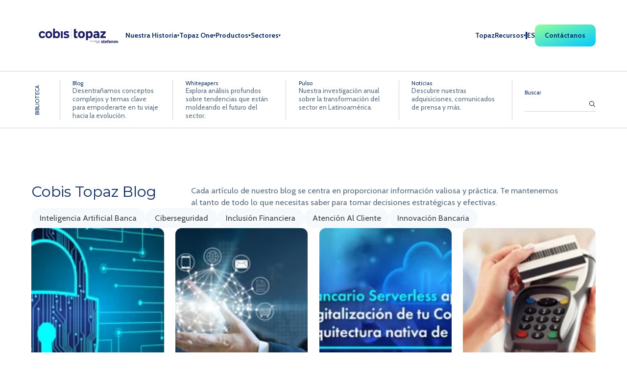

--- FILE ---
content_type: text/html;charset=utf-8
request_url: https://blog.cobistopaz.com/es/blog/archive/2022/03
body_size: 14308
content:
<!doctype html><html data-wf-page="66473922747911b8d24a8d98" data-wf-site="65e0f89df86da5c7a8f99076" lang="es"><head>
    <meta charset="utf-8">
    <link rel="shortcut icon" href="https://blog.cobistopaz.com/hubfs/Isotipo-topaz-color-1.png">
    <title>Blogs del sector financiero | Cobis Topaz</title>
    
    <meta name="description" content="Desciframos conceptos complejos, temas clave y tendencias para facilitar la evolución financiera de tu negocio.">
    
    <meta property="og:title" content="Blogs del sector financiero | Cobis Topaz">
    <meta property="og:description" content="Desciframos conceptos complejos, temas clave y tendencias para facilitar la evolución financiera de tu negocio.">
    <meta property="og:url" content="https://blog.cobistopaz.com/es/blog/archive/2022/03">

    <meta name="viewport" content="width=device-width, initial-scale=1">

    
    <meta property="og:description" content="Desciframos conceptos complejos, temas clave y tendencias para facilitar la evolución financiera de tu negocio.">
    <meta property="og:title" content="Blogs del sector financiero | Cobis Topaz">
    <meta name="twitter:description" content="Desciframos conceptos complejos, temas clave y tendencias para facilitar la evolución financiera de tu negocio.">
    <meta name="twitter:title" content="Blogs del sector financiero | Cobis Topaz">

    

    
    <style>
a.cta_button{-moz-box-sizing:content-box !important;-webkit-box-sizing:content-box !important;box-sizing:content-box !important;vertical-align:middle}.hs-breadcrumb-menu{list-style-type:none;margin:0px 0px 0px 0px;padding:0px 0px 0px 0px}.hs-breadcrumb-menu-item{float:left;padding:10px 0px 10px 10px}.hs-breadcrumb-menu-divider:before{content:'›';padding-left:10px}.hs-featured-image-link{border:0}.hs-featured-image{float:right;margin:0 0 20px 20px;max-width:50%}@media (max-width: 568px){.hs-featured-image{float:none;margin:0;width:100%;max-width:100%}}.hs-screen-reader-text{clip:rect(1px, 1px, 1px, 1px);height:1px;overflow:hidden;position:absolute !important;width:1px}
</style>

<link rel="stylesheet" href="https://blog.cobistopaz.com/hubfs/hub_generated/module_assets/1/180528479088/1742103792316/module_Global_ELA_-_Navbar_-_New.min.css">
<link rel="stylesheet" href="https://blog.cobistopaz.com/hubfs/hub_generated/module_assets/1/170630696064/1742103778447/module_Blog_-_NavBar.min.css">

<style>
.blog-navbar__primary-link::after{
  content: 'VER TODO';
}

.blog-navbar.blog-navbar-module-1{
  background-color: #ffffff;
  border-top: 1px solid #CFCFCF;
  border-bottom: 1px solid #CFCFCF;
}



.blog-navbar-module-1 .blog-navbar__primary-link, .blog-navbar-module-1 .ovo-text-2, .blog-navbar-module-1 .ovo-text-4,
.blog-navbar-module-1 .blog-navbar__primary-link:hover::after { 
  color: #092b6a; 
}
.blog-navbar-module-1 .blog-navbar__primary-link:hover{
    color: transparent;
}
.blog-navbar-module-1 .ovo-text-3{ 
  color: #546b81; 
}

.blog-navbar-module-1 .blog-navbar__link-separator{ 
  background-color: #CFCFCF; 
}

.blog-navbar-module-1 .blog-navbar__link.current div, .blog-navbar-module-1 .blog-navbar__primary-link-current{ 
  background-color: #092B6A; 
}
.blog-navbar-module-1  input{
  background-color: #ffffff;
  border-bottom: 1px solid #CFCFCF;
}
</style>

<link rel="stylesheet" href="https://blog.cobistopaz.com/hubfs/hub_generated/module_assets/1/170813599398/1742498870135/module_FRE_-_List_posts.min.css">

  <style>
    .widget_1719173545699 { 
      background-color:#ffffff; 
    }

    .widget_1719173545699 .fre-heading-1 {
     color: #092B6A
    }

    .widget_1719173545699 .fre-paragraph-1 {
      color: #546B81
    }

    .widget_1719173545699 .fes-button-1 span:last-child{
      color : #3c444c
    }

    .widget_1719173545699 .fes-button-1 {
      background-color : #F6F9FC
    }

    .widget_1719173545699 .fes-button-1-1 {
      background:linear-gradient(to right, rgba(146, 254, 157, 1), rgba(0, 201, 255, 1));
      
    }

    .widget_1719173545699 .fes-button-1-1 span:last-child{
      color: #092B6A;
    }


    .widget_1719173545699 .kat-text-2{
      color : #546B81
    }

    .widget_1719173545699 .kat-text-3{
      color : #092b6a
    }

  </style>
  
<link rel="stylesheet" href="https://blog.cobistopaz.com/hubfs/hub_generated/module_assets/1/169750253461/1742103773608/module_Global_EXI_-_Form.min.css">
<!-- Editor Styles -->
<style id="hs_editor_style" type="text/css">
.blog-navbar-row-0-force-full-width-section > .row-fluid {
  max-width: none !important;
}
/* HubSpot Styles (default) */
.blog-navbar-row-0-padding {
  padding-top: 0px !important;
  padding-bottom: 0px !important;
  padding-left: 0px !important;
  padding-right: 0px !important;
}
</style>
    

    
<!--  Added by GoogleAnalytics4 integration -->
<script nonce="C8afd8pr91fmuVKqTFdyMQ==">
var _hsp = window._hsp = window._hsp || [];
window.dataLayer = window.dataLayer || [];
function gtag(){dataLayer.push(arguments);}

var useGoogleConsentModeV2 = true;
var waitForUpdateMillis = 1000;


if (!window._hsGoogleConsentRunOnce) {
  window._hsGoogleConsentRunOnce = true;

  gtag('consent', 'default', {
    'ad_storage': 'denied',
    'analytics_storage': 'denied',
    'ad_user_data': 'denied',
    'ad_personalization': 'denied',
    'wait_for_update': waitForUpdateMillis
  });

  if (useGoogleConsentModeV2) {
    _hsp.push(['useGoogleConsentModeV2'])
  } else {
    _hsp.push(['addPrivacyConsentListener', function(consent){
      var hasAnalyticsConsent = consent && (consent.allowed || (consent.categories && consent.categories.analytics));
      var hasAdsConsent = consent && (consent.allowed || (consent.categories && consent.categories.advertisement));

      gtag('consent', 'update', {
        'ad_storage': hasAdsConsent ? 'granted' : 'denied',
        'analytics_storage': hasAnalyticsConsent ? 'granted' : 'denied',
        'ad_user_data': hasAdsConsent ? 'granted' : 'denied',
        'ad_personalization': hasAdsConsent ? 'granted' : 'denied'
      });
    }]);
  }
}

gtag('js', new Date());
gtag('set', 'developer_id.dZTQ1Zm', true);
gtag('config', 'G-PX0F7DD4B8');
</script>
<script async src="https://www.googletagmanager.com/gtag/js?id=G-PX0F7DD4B8" nonce="C8afd8pr91fmuVKqTFdyMQ=="></script>

<!-- /Added by GoogleAnalytics4 integration -->

<!--  Added by GoogleTagManager integration -->
<script nonce="C8afd8pr91fmuVKqTFdyMQ==">
var _hsp = window._hsp = window._hsp || [];
window.dataLayer = window.dataLayer || [];
function gtag(){dataLayer.push(arguments);}

var useGoogleConsentModeV2 = true;
var waitForUpdateMillis = 1000;



var hsLoadGtm = function loadGtm() {
    if(window._hsGtmLoadOnce) {
      return;
    }

    if (useGoogleConsentModeV2) {

      gtag('set','developer_id.dZTQ1Zm',true);

      gtag('consent', 'default', {
      'ad_storage': 'denied',
      'analytics_storage': 'denied',
      'ad_user_data': 'denied',
      'ad_personalization': 'denied',
      'wait_for_update': waitForUpdateMillis
      });

      _hsp.push(['useGoogleConsentModeV2'])
    }

    (function(w,d,s,l,i){w[l]=w[l]||[];w[l].push({'gtm.start':
    new Date().getTime(),event:'gtm.js'});var f=d.getElementsByTagName(s)[0],
    j=d.createElement(s),dl=l!='dataLayer'?'&l='+l:'';j.async=true;j.src=
    'https://www.googletagmanager.com/gtm.js?id='+i+dl;f.parentNode.insertBefore(j,f);
    })(window,document,'script','dataLayer','GTM-T66M24B');

    window._hsGtmLoadOnce = true;
};

_hsp.push(['addPrivacyConsentListener', function(consent){
  if(consent.allowed || (consent.categories && consent.categories.analytics)){
    hsLoadGtm();
  }
}]);

</script>

<!-- /Added by GoogleTagManager integration -->


<style>
    .af-event-hero:before{
        background: none !important;
    }
    .btn-register{
        background: #2ea5cb !important;
    }
   /*.row-number-7, .row-number-6{
        display: none;
    }*/
    .af-event-form .hs-button.primary, .af-event-form input[type="submit"], .af-event-form input[type="button"]{
        background: #2ea5cb !important;
    }
    .af-event-hero .hero-container{
        margin-top: -250px !important;
    }
    .af-event-hero .hero-container .event-time-location-container{
        margin: -40px 0 70px !important;
    }
    .footer-container-wrapper{
        display: none;
    }
    .span6.widget-span.widget-type-linked_image {
        display: none;
    }
    .span6.widget-span.widget-type-rich_text {
        width: 100%;
    }
    .af-event-hero .hero-container .event-time-location-container .event-date .calendar-icon{
        background: url(https://blog.cobistopaz.com/hubfs/calendar.png) 0 0 no-repeat !important;
        -webkit-background-size: cover;
        -moz-background-size: cover;
        -o-background-size: cover;
        background-size: cover;
    }
    .af-event-hero .hero-container .event-time-location-container .event-location .pinpoint-icon{
        background: url(https://blog.cobistopaz.com/hubfs/map.png) 100% 0 no-repeat !important;
        -webkit-background-size: contain;
        -moz-background-size: contain;
        -o-background-size: contain;
        background-size: contain;
    }
</style>
<script src="https://d3e54v103j8qbb.cloudfront.net/js/jquery-3.5.1.min.dc5e7f18c8.js?site=63ce4279f329ee7d752b1077" type="text/javascript" integrity="sha256-9/aliU8dGd2tb6OSsuzixeV4y/faTqgFtohetphbbj0=" crossorigin="anonymous" nonce="C8afd8pr91fmuVKqTFdyMQ=="></script>


<!-- Google Tag Manager -->
<script nonce="C8afd8pr91fmuVKqTFdyMQ==">(function(w,d,s,l,i){w[l]=w[l]||[];w[l].push({'gtm.start':
new Date().getTime(),event:'gtm.js'});var f=d.getElementsByTagName(s)[0],
j=d.createElement(s),dl=l!='dataLayer'?'&l='+l:'';j.async=true;j.src=
'https://www.googletagmanager.com/gtm.js?id='+i+dl;f.parentNode.insertBefore(j,f);
})(window,document,'script','dataLayer','GTM-K9RNGL9P');</script>
<!-- End Google Tag Manager -->

<script type="text/javascript" nonce="C8afd8pr91fmuVKqTFdyMQ==">
  window.addEventListener("message", function(event) {
    if(event.data.type === 'hsFormCallback' && event.data.eventName === 'onFormSubmitted') {
      window.dataLayer.push({
        'event': 'hubspot-form-success',
        'hs-form-guid': event.data.id,
        'hs-form-email' : event.data.email.value,
        'currentUrl' : window.location.href
      });
    }
  });
</script>

<script type="text/javascript" asick nonce="C8afd8pr91fmuVKqTFdyMQ==">     (function(c,l,a,r,i,t,y){         c[a]=c[a]||function(){(c[a].q=c[a].q||[]).push(arguments)};         t=l.createElement(r);t.async=1;t.src="https://www.clarity.ms/tag/"+i;         y=l.getElementsByTagName(r)[0];y.parentNode.insertBefore(t,y);     })(window, document, "clarity", "script", "rjgxipwrl2"); </script>
<meta property="og:url" content="https://blog.cobistopaz.com/es/blog/archive/2022/03">
<meta property="og:type" content="blog">
<meta name="twitter:card" content="summary">
<link rel="alternate" type="application/rss+xml" href="https://blog.cobistopaz.com/es/blog/rss.xml">
<meta name="twitter:domain" content="blog.cobistopaz.com">
<script src="//platform.linkedin.com/in.js" type="text/javascript" nonce="C8afd8pr91fmuVKqTFdyMQ==">
    lang: es_ES
</script>

<meta http-equiv="content-language" content="es">






<link rel="canonical" href="https://blog.cobistopaz.com/es/blog/archive/2022/03">
    
    <link href="https://blog.cobistopaz.com/hubfs/hub_generated/template_assets/1/167725035378/1768510119301/template_normalize.min.css" rel="stylesheet" type="text/css">
    <link href="https://blog.cobistopaz.com/hubfs/hub_generated/template_assets/1/167720723253/1768510118564/template_webflow.min.css" rel="stylesheet" type="text/css">
    <link href="https://blog.cobistopaz.com/hubfs/hub_generated/template_assets/1/167725900427/1768510114760/template_main-modules-quo.min.css" rel="stylesheet" type="text/css">
    <link href="https://blog.cobistopaz.com/hubfs/hub_generated/template_assets/1/170929798932/1768510117634/template_styles.min.css" rel="stylesheet" type="text/css">
    <link href="https://blog.cobistopaz.com/hubfs/hub_generated/template_assets/1/171089274443/1768510117432/template_system.min.css" rel="stylesheet" type="text/css">
    <link href="https://blog.cobistopaz.com/hubfs/hub_generated/template_assets/1/171095909204/1768510118547/template_custom.min.css" rel="stylesheet" type="text/css">

    
    <link href="https://fonts.googleapis.com" rel="preconnect">
    <link href="https://fonts.gstatic.com" rel="preconnect" crossorigin="anonymous">
    <script src="https://ajax.googleapis.com/ajax/libs/webfont/1.6.26/webfont.js" type="text/javascript" nonce="C8afd8pr91fmuVKqTFdyMQ=="></script>
    <script type="text/javascript" nonce="C8afd8pr91fmuVKqTFdyMQ==">WebFont.load({  google: {    families: ["Montserrat:100,100italic,200,200italic,300,300italic,400,400italic,500,500italic,600,600italic,700,700italic,800,800italic,900,900italic","Inter:100,200,300,regular,500,600,700,800,900","Cabin:regular,500,600,700"]  }});</script>
    <script type="text/javascript" nonce="C8afd8pr91fmuVKqTFdyMQ==">!function(o,c){var n=c.documentElement,t=" w-mod-";n.className+=t+"js",("ontouchstart"in o||o.DocumentTouch&&c instanceof DocumentTouch)&&(n.className+=t+"touch")}(window,document);</script>
    <link href="images/favicon.ico" rel="shortcut icon" type="image/x-icon">
    <link href="images/webclip.png" rel="apple-touch-icon">
<!--     <script src="https://d3e54v103j8qbb.cloudfront.net/js/jquery-3.5.1.min.dc5e7f18c8.js?site=63ce4279f329ee7d752b1077" type="text/javascript" integrity="sha256-9/aliU8dGd2tb6OSsuzixeV4y/faTqgFtohetphbbj0=" crossorigin="anonymous"></script> -->


  <meta name="generator" content="HubSpot"></head>
  <body class="  hs-content-id-70176426532 hs-blog-listing hs-blog-id-70176426531">
<!--  Added by GoogleTagManager integration -->
<noscript><iframe src="https://www.googletagmanager.com/ns.html?id=GTM-T66M24B" height="0" width="0" style="display:none;visibility:hidden"></iframe></noscript>

<!-- /Added by GoogleTagManager integration -->

      <div id="hs_cos_wrapper_module_172840232976419" class="hs_cos_wrapper hs_cos_wrapper_widget hs_cos_wrapper_type_module" style="" data-hs-cos-general-type="widget" data-hs-cos-type="module"></div>
      
        <div id="hs_cos_wrapper_module_17284865716671" class="hs_cos_wrapper hs_cos_wrapper_widget hs_cos_wrapper_type_module" style="" data-hs-cos-general-type="widget" data-hs-cos-type="module">



<style>
  .ela-text-1, .ela-link-1{
    color: #092B6A
  }
  .ela-icon-2{
    background-color: #092B6A  
  }
</style>




<style>
  @media screen and (max-width: 767px) {
      .ela-text-1, .ela-link-1 {
          color: var(--white);
          font-size: 1.3em;
      }
  }
</style>





<div class="ela-section-navbar-1 ">
  <section class="ela-section-nav-1">
    <div class="ela-container-1">
      <div class="ela-wrap-1">
        <div class="ela-wrap-2">
          <div class="ela-wrap-4">
            <!-- Start desktop logo -->
            
            
            <a class="ela-link-block-1 w-inline-block" href="https://www.cobistopaz.com">
              
              
              
              
              
              
              <img class="ela-logo-1" src="https://blog.cobistopaz.com/hubfs/Cobis-Topaz-azul-stefanini-1.png" alt="Cobis-Topaz-azul-stefanini-1" loading="">
              
            </a>
            <!-- End desktop logo -->
          </div>
          <!-- Start  desktop left menu area -->
          <div class="ela-wrap-5">
          
            
  
  

  

  
  
  
    
      
        <div data-hover="false" data-delay="0" class="ela-drop-down-1 w-dropdown">
          <div class="ela-toggle-1 w-dropdown-toggle">
            <a href="#" class="ela-link-block-2 w-inline-block">
              <div class="ela-text-1">Nuestra Historia</div>
              <img src="https://blog.cobistopaz.com/hubfs/Polygon%201-1.svg" loading="eager" alt="Dropdown icon" class="ela-icon-1">
            </a>
          </div>
          
            <nav class="ela-list-1 ela-list-3 w-dropdown-list">
              <div class="ela-wrap-6">
                <div class="ela-wrap-7">
                
                  <a href="https://www.cobistopaz.com/es/nosotros" class="ela-link-2"> 
                  
                    Quiénes Somos
                  </a>
                
                  <a href="https://cobistopaz.gupy.io/" class="ela-link-2" target="_blank" rel="noopener"> 
                  
                    Camino profesional
                  </a>
                
                  <a href="https://stefanini.com/es" class="ela-link-2" target="_blank" rel="noopener"> 
                  
                    Grupo Stefanini
                  </a>
                
                </div>
              </div>
            </nav>
          
        </div>
      
  
  
    
      
        <div data-hover="false" data-delay="0" class="ela-drop-down-1 w-dropdown">
          <div class="ela-toggle-1 w-dropdown-toggle">
            <a href="#" class="ela-link-block-2 w-inline-block">
              <div class="ela-text-1">Topaz One</div>
              <img src="https://blog.cobistopaz.com/hubfs/Polygon%201-1.svg" loading="eager" alt="Dropdown icon" class="ela-icon-1">
            </a>
          </div>
          
            <nav class="ela-list-1 ela-list-3 w-dropdown-list">
              <div class="ela-wrap-6">
                <div class="ela-wrap-7">
                
                  <a href="https://www.cobistopaz.com/es/topaz-one/financialcore" class="ela-link-2"> 
                  
                    FinancialCore
                  </a>
                
                  <a href="https://www.cobistopaz.com/es/topaz-one/secure-journey" class="ela-link-2"> 
                  
                    Secure Journey
                  </a>
                
                  <a href="https://www.cobistopaz.com/es/topaz-one/finchannels" class="ela-link-2"> 
                  
                    FinChannels
                  </a>
                
                  <a href="https://www.cobistopaz.com/es/topaz-one/finxperience" class="ela-link-2"> 
                  
                    FinXperience
                  </a>
                
                  <a href="https://www.cobistopaz.com/es/topaz-one/techpay" class="ela-link-2"> 
                  
                    TechPay
                  </a>
                
                  <a href="https://www.cobistopaz.com/es/topaz-one/techinvest" class="ela-link-2"> 
                  
                    TechInvest
                  </a>
                
                  <a href="https://www.cobistopaz.com/es/topaz-one/finorigination" class="ela-link-2"> 
                  
                    FinOrigination
                  </a>
                
                </div>
              </div>
            </nav>
          
        </div>
      
  
  
    
      
        <div data-hover="false" data-delay="0" class="ela-drop-down-1 w-dropdown">
          <div class="ela-toggle-1 w-dropdown-toggle">
            <a href="#" class="ela-link-block-2 w-inline-block">
              <div class="ela-text-1">Productos</div>
              <img src="https://blog.cobistopaz.com/hubfs/Polygon%201-1.svg" loading="eager" alt="Dropdown icon" class="ela-icon-1">
            </a>
          </div>
          
            <nav class="ela-list-1 ela-list-3 w-dropdown-list">
              <div class="ela-wrap-6">
                <div class="ela-wrap-7">
                
                  <a href="https://www.cobistopaz.com/es/topaz-one/financialcore" class="ela-link-2"> 
                  
                    Core Banking
                  </a>
                
                  <a href="https://www.cobistopaz.com/es/topaz-one/finchannels" class="ela-link-2"> 
                  
                    Canales digitales y físicos
                  </a>
                
                  <a href="https://www.cobistopaz.com/es/topaz-one/secure-journey" class="ela-link-2"> 
                  
                    Prevención y combate al fraude y prevención al lavado de activos
                  </a>
                
                  <a href="https://www.cobistopaz.com/es/topaz-one/finxperience" class="ela-link-2"> 
                  
                    Rentabilización y fidelización
                  </a>
                
                  <a href="https://www.cobistopaz.com/es/topaz-one/finxperience" class="ela-link-2"> 
                  
                    Open Finance
                  </a>
                
                  <a href="https://www.cobistopaz.com/es/topaz-one/finorigination" class="ela-link-2"> 
                  
                    Originación y onboarding
                  </a>
                
                  <a href="https://www.cobistopaz.com/es/topaz-one/techpay" class="ela-link-2"> 
                  
                    Pagos
                  </a>
                
                </div>
              </div>
            </nav>
          
        </div>
      
  
  
    
      
        <div data-hover="false" data-delay="0" class="ela-drop-down-1 w-dropdown">
          <div class="ela-toggle-1 w-dropdown-toggle">
            <a href="#" class="ela-link-block-2 w-inline-block">
              <div class="ela-text-1">Sectores</div>
              <img src="https://blog.cobistopaz.com/hubfs/Polygon%201-1.svg" loading="eager" alt="Dropdown icon" class="ela-icon-1">
            </a>
          </div>
          
            <nav class="ela-list-1 ela-list-3 w-dropdown-list">
              <div class="ela-wrap-6">
                <div class="ela-wrap-7">
                
                  <a href="https://www.cobistopaz.com/es/sectores/bancos" class="ela-link-2"> 
                  
                    Bancos
                  </a>
                
                  <a href="https://www.cobistopaz.com/es/sectores/microfinancieras-cooperativas" class="ela-link-2"> 
                  
                    Microfinancieras y cooperativas
                  </a>
                
                  <a href="https://www.cobistopaz.com/es/sectores/fintech" class="ela-link-2"> 
                  
                    Fintech
                  </a>
                
                  <a href="https://www.cobistopaz.com/es/sectores/minoristas-utilidades-telcos" class="ela-link-2"> 
                  
                    Minorista, utilidades y telcos
                  </a>
                
                </div>
              </div>
            </nav>
          
        </div>
      
  
  

          </div>

          <!-- End desktop left menu area -->
        </div>

        <div class="ela-wrap-3">
          <!-- Start right menu area -->
          <div class="ela-decor-1">
            
            
  
  

  

  
  
  
    
      
        <a class="ela-link-block-2 w-inline-block" href="https://www.topazevolution.com/"> 
          <div class="ela-link-1">Topaz</div>
        </a>
      
  
  
    
      
        <div data-hover="false" data-delay="0" class="ela-drop-down-1 w-dropdown">
          <div class="ela-toggle-1 w-dropdown-toggle">
            <a href="#" class="ela-link-block-2 w-inline-block">
              <div class="ela-text-1">Recursos</div>
              <img src="https://blog.cobistopaz.com/hubfs/Polygon%201-1.svg" loading="eager" alt="Dropdown icon" class="ela-icon-1">
            </a>
          </div>
          
            <nav class="ela-list-1 ela-list-3 w-dropdown-list">
              <div class="ela-wrap-6">
                <div class="ela-wrap-7">
                
                  <a href="https://www.cobistopaz.com/es/biblioteca-de-contenidos" class="ela-link-2"> 
                  
                    Biblioteca de contenidos
                  </a>
                
                  <a href="https://explore.cobistopaz.com/es/eventos" class="ela-link-2"> 
                  
                    Eventos
                  </a>
                
                </div>
              </div>
            </nav>
          
        </div>
      
  
  

            





  <div class="ela-icon-2"></div>
  

  <div data-hover="false" data-delay="0" class="ela-drop-down-1 w-dropdown">
    <div class="ela-toggle-1 w-dropdown-toggle">
      <a href="#" class="ela-link-block-2 w-inline-block  ela-locale       ">
        <div class="ela-text-1 ela-text-upper">es</div>
        
      </a>
    </div>
    
  </div>

 


          </div>
          <!-- End right menu area -->

          <!-- Start button -->
          
          
          <a style="background: linear-gradient(to bottom right, rgba(146, 254, 157, 1), rgba(0, 201, 255, 1)); color: rgba(9, 43, 106, 1); " class="ela-button-1 w-button" href="https://www.cobistopaz.com/es/contactanos">
            Contáctanos
          </a>
          <!-- End button -->

        </div>
        <div class="ela-wrap-8"><img src="https://blog.cobistopaz.com/hubfs/Group%201980-1.svg" loading="eager" data-w-id="9c214153-c36d-3324-6f6a-55e3aa86cfcd" alt="" class="ela-icon-3"></div>
      </div>
    </div>
  </section>
  <div class="ray-section-menu-1">
    <section class="ela-section-nav-menu-1">
      <div class="ela-container-1">
        <div class="ela-wrap-1">
          <div class="ela-wrap-2">
            <div class="ela-wrap-4">

              <!-- Start mobile logo -->

              
              
              <a class="ela-link-block-1 w-inline-block" href="https://www.cobistopaz.com">
                
                
                
                
                
                
                <img class="ela-logo-1" src="https://blog.cobistopaz.com/hubfs/Cobis-Topaz-azul-stefanini-1.png" alt="Cobis-Topaz-azul-stefanini-1" loading="">
                
              </a>

              <!-- End mobile logo -->
            </div>
          </div>

          <div class="ela-wrap-8">
            <img src="https://blog.cobistopaz.com/hubfs/Group%201981-1.svg" loading="eager" data-w-id="9c214153-c36d-3324-6f6a-55e3aa86d027" alt="" class="ela-icon-3">
          </div>

        </div>
      </div>
    </section>
    <div class="ray-wrap-menu-1">
      <!-- Start mobile menu links -->
      <div class="ray-wrap-1">

        <!-- START FIRST GROUP OF MOBILE LINKS RELATING TO THE LEFT GROUP ON DESKTOP -->
        
        
  
  

  
    
  

  
  
  
    
      
        <div data-hover="false" data-delay="0" class="ela-drop-down-1 w-dropdown">
          <div class="ela-toggle-1 w-dropdown-toggle">
            <a href="#" class="ela-link-block-2 w-inline-block">
              <div class="ela-text-1">Nuestra Historia</div>
              <img src="https://blog.cobistopaz.com/hubfs/Polygon%201.svg" loading="eager" alt="Dropdown icon" class="ela-icon-1">
            </a>
          </div>
          
            <nav class="ela-list-1 ela-list-3 w-dropdown-list">
              <div class="ela-wrap-6">
                <div class="ela-wrap-7">
                
                  <a href="https://www.cobistopaz.com/es/nosotros" class="ela-link-2"> 
                  
                    Quiénes Somos
                  </a>
                
                  <a href="https://cobistopaz.gupy.io/" class="ela-link-2" target="_blank" rel="noopener"> 
                  
                    Camino profesional
                  </a>
                
                  <a href="https://stefanini.com/es" class="ela-link-2" target="_blank" rel="noopener"> 
                  
                    Grupo Stefanini
                  </a>
                
                </div>
              </div>
            </nav>
          
        </div>
      
  
  
    
      
        <div data-hover="false" data-delay="0" class="ela-drop-down-1 w-dropdown">
          <div class="ela-toggle-1 w-dropdown-toggle">
            <a href="#" class="ela-link-block-2 w-inline-block">
              <div class="ela-text-1">Topaz One</div>
              <img src="https://blog.cobistopaz.com/hubfs/Polygon%201.svg" loading="eager" alt="Dropdown icon" class="ela-icon-1">
            </a>
          </div>
          
            <nav class="ela-list-1 ela-list-3 w-dropdown-list">
              <div class="ela-wrap-6">
                <div class="ela-wrap-7">
                
                  <a href="https://www.cobistopaz.com/es/topaz-one/financialcore" class="ela-link-2"> 
                  
                    FinancialCore
                  </a>
                
                  <a href="https://www.cobistopaz.com/es/topaz-one/secure-journey" class="ela-link-2"> 
                  
                    Secure Journey
                  </a>
                
                  <a href="https://www.cobistopaz.com/es/topaz-one/finchannels" class="ela-link-2"> 
                  
                    FinChannels
                  </a>
                
                  <a href="https://www.cobistopaz.com/es/topaz-one/finxperience" class="ela-link-2"> 
                  
                    FinXperience
                  </a>
                
                  <a href="https://www.cobistopaz.com/es/topaz-one/techpay" class="ela-link-2"> 
                  
                    TechPay
                  </a>
                
                  <a href="https://www.cobistopaz.com/es/topaz-one/techinvest" class="ela-link-2"> 
                  
                    TechInvest
                  </a>
                
                  <a href="https://www.cobistopaz.com/es/topaz-one/finorigination" class="ela-link-2"> 
                  
                    FinOrigination
                  </a>
                
                </div>
              </div>
            </nav>
          
        </div>
      
  
  
    
      
        <div data-hover="false" data-delay="0" class="ela-drop-down-1 w-dropdown">
          <div class="ela-toggle-1 w-dropdown-toggle">
            <a href="#" class="ela-link-block-2 w-inline-block">
              <div class="ela-text-1">Productos</div>
              <img src="https://blog.cobistopaz.com/hubfs/Polygon%201.svg" loading="eager" alt="Dropdown icon" class="ela-icon-1">
            </a>
          </div>
          
            <nav class="ela-list-1 ela-list-3 w-dropdown-list">
              <div class="ela-wrap-6">
                <div class="ela-wrap-7">
                
                  <a href="https://www.cobistopaz.com/es/topaz-one/financialcore" class="ela-link-2"> 
                  
                    Core Banking
                  </a>
                
                  <a href="https://www.cobistopaz.com/es/topaz-one/finchannels" class="ela-link-2"> 
                  
                    Canales digitales y físicos
                  </a>
                
                  <a href="https://www.cobistopaz.com/es/topaz-one/secure-journey" class="ela-link-2"> 
                  
                    Prevención y combate al fraude y prevención al lavado de activos
                  </a>
                
                  <a href="https://www.cobistopaz.com/es/topaz-one/finxperience" class="ela-link-2"> 
                  
                    Rentabilización y fidelización
                  </a>
                
                  <a href="https://www.cobistopaz.com/es/topaz-one/finxperience" class="ela-link-2"> 
                  
                    Open Finance
                  </a>
                
                  <a href="https://www.cobistopaz.com/es/topaz-one/finorigination" class="ela-link-2"> 
                  
                    Originación y onboarding
                  </a>
                
                  <a href="https://www.cobistopaz.com/es/topaz-one/techpay" class="ela-link-2"> 
                  
                    Pagos
                  </a>
                
                </div>
              </div>
            </nav>
          
        </div>
      
  
  
    
      
        <div data-hover="false" data-delay="0" class="ela-drop-down-1 w-dropdown">
          <div class="ela-toggle-1 w-dropdown-toggle">
            <a href="#" class="ela-link-block-2 w-inline-block">
              <div class="ela-text-1">Sectores</div>
              <img src="https://blog.cobistopaz.com/hubfs/Polygon%201.svg" loading="eager" alt="Dropdown icon" class="ela-icon-1">
            </a>
          </div>
          
            <nav class="ela-list-1 ela-list-3 w-dropdown-list">
              <div class="ela-wrap-6">
                <div class="ela-wrap-7">
                
                  <a href="https://www.cobistopaz.com/es/sectores/bancos" class="ela-link-2"> 
                  
                    Bancos
                  </a>
                
                  <a href="https://www.cobistopaz.com/es/sectores/microfinancieras-cooperativas" class="ela-link-2"> 
                  
                    Microfinancieras y cooperativas
                  </a>
                
                  <a href="https://www.cobistopaz.com/es/sectores/fintech" class="ela-link-2"> 
                  
                    Fintech
                  </a>
                
                  <a href="https://www.cobistopaz.com/es/sectores/minoristas-utilidades-telcos" class="ela-link-2"> 
                  
                    Minorista, utilidades y telcos
                  </a>
                
                </div>
              </div>
            </nav>
          
        </div>
      
  
  


        <!-- START 2nd GROUP OF MOBILE LINKS RELATING TO THE RIGHT GROUP ON DESKTOP -->
        
        
  
  

  
    
  

  
  
  
    
      
        <a class="ela-link-block-2 w-inline-block" href="https://www.topazevolution.com/"> 
          <div class="ela-link-1">Topaz</div>
        </a>
      
  
  
    
      
        <div data-hover="false" data-delay="0" class="ela-drop-down-1 w-dropdown">
          <div class="ela-toggle-1 w-dropdown-toggle">
            <a href="#" class="ela-link-block-2 w-inline-block">
              <div class="ela-text-1">Recursos</div>
              <img src="https://blog.cobistopaz.com/hubfs/Polygon%201.svg" loading="eager" alt="Dropdown icon" class="ela-icon-1">
            </a>
          </div>
          
            <nav class="ela-list-1 ela-list-3 w-dropdown-list">
              <div class="ela-wrap-6">
                <div class="ela-wrap-7">
                
                  <a href="https://www.cobistopaz.com/es/biblioteca-de-contenidos" class="ela-link-2"> 
                  
                    Biblioteca de contenidos
                  </a>
                
                  <a href="https://explore.cobistopaz.com/es/eventos" class="ela-link-2"> 
                  
                    Eventos
                  </a>
                
                </div>
              </div>
            </nav>
          
        </div>
      
  
  

        







  <div class="ela-icon-2"></div>
  

  <div data-hover="false" data-delay="0" class="ela-drop-down-1 w-dropdown">
    <div class="ela-toggle-1 w-dropdown-toggle">
      <a href="#" class="ela-link-block-2 w-inline-block  ela-locale       ">
        <div class="ela-text-1 ela-text-upper">es</div>
        
      </a>
    </div>
    
  </div>

 



      </div>
      <!-- End mobile menu links -->
      <!-- Start 2nd group of mobile links -->

      <div class="ray-wrap-2">
        <!-- Start mobile button -->
        
        
        <a class="ela-button-menu-2 w-button" href="https://www.cobistopaz.com/es/contactanos">
          Contáctanos
        </a> <!-- End mobile button -->

      </div>
    </div>
  </div>
</div></div>
      

      

      <main id="main-content" class="body-container-wrapper">
        

  <div data-global-resource-path="ct_theme_by_quo/templates/Cobis Topaz Blogs/Cobis Topaz Biblioteca/partials/navbar.html"><!-- Begin partial -->
<section>
  <div class="container-fluid">
<div class="row-fluid-wrapper">
<div class="row-fluid">
<div class="span12 widget-span widget-type-cell " style="" data-widget-type="cell" data-x="0" data-w="12">

<div class="row-fluid-wrapper row-depth-1 row-number-1 blog-navbar-row-0-padding dnd-section blog-navbar-row-0-force-full-width-section">
<div class="row-fluid ">
<div class="span12 widget-span widget-type-custom_widget dnd-module" style="" data-widget-type="custom_widget" data-x="0" data-w="12">
<div id="hs_cos_wrapper_blog-navbar-module-1" class="hs_cos_wrapper hs_cos_wrapper_widget hs_cos_wrapper_type_module" style="" data-hs-cos-general-type="widget" data-hs-cos-type="module">
<div class="blog-navbar blog-navbar-module-1">
    <div class="ela-container-1">
      <div class="blog-navbar__wrapper">
        
        
        
        <a href="https://www.cobistopaz.com/es/biblioteca-de-contenidos" class="blog-navbar__primary-link ">
          <span>Biblioteca</span>
        </a>
        <div class="blog-navbar__primary-link-current"></div>
        <div class="blog-navbar__links ">
          <div class="blog-navbar__links-wrapper ">
            <a href="https://www.cobistopaz.com/es/biblioteca-de-contenidos" class="blog-navbar__link ">
              <span class="ovo-text-2">Biblioteca</span>
              <div></div>
            </a>
            <div class="blog-navbar__link-separator"></div>
            
            
              
              
              <a href="https://blog.cobistopaz.com/es/blog" class="blog-navbar__link ">
                <span class="ovo-text-2">Blog</span>
                <p class="ovo-text-3"> Desentrañamos conceptos complejos y temas clave para empoderarte en tu viaje hacia la evolución.</p>
                <div></div>
              </a>
              <div class="blog-navbar__link-separator"></div>
            
              
              
              <a href="https://explore.cobistopaz.com/es/whitepapers" class="blog-navbar__link ">
                <span class="ovo-text-2">Whitepapers</span>
                <p class="ovo-text-3">Explora análisis profundos sobre tendencias que están moldeando el futuro del sector. </p>
                <div></div>
              </a>
              <div class="blog-navbar__link-separator"></div>
            
              
              
              <a href="https://explore.cobistopaz.com/es/pulso" class="blog-navbar__link ">
                <span class="ovo-text-2">Pulso</span>
                <p class="ovo-text-3">Nuestra investigación anual sobre la transformación del sector en Latinoamérica.</p>
                <div></div>
              </a>
              <div class="blog-navbar__link-separator"></div>
            
              
              
              <a href="https://explore.cobistopaz.com/es/noticias" class="blog-navbar__link ">
                <span class="ovo-text-2">Noticias</span>
                <p class="ovo-text-3">Descubre nuestras adquisiciones, comunicados de prensa y más.</p>
                <div></div>
              </a>
              <div class="blog-navbar__link-separator"></div>
            
          </div>
          <form action="/hs-search-results" class="blog-navbar__search-link">
            <span>Buscar</span>
            <input type="text" id="search" name="term" autocomplete="off" aria-label="Search" placeholder="Buscar">
            <input type="hidden" name="type" value="SITE_PAGE">
            <input type="hidden" name="type" value="LANDING_PAGE">
            <input type="hidden" name="type" value="BLOG_POST">
            <input type="hidden" name="type" value="LISTING_PAGE">
            <input type="hidden" name="type" value="KNOWLEDGE_ARTICLE">
            <input type="hidden" name="domain" value="blog.cobistopaz.com">
            <input type="hidden" name="domain" value="explore.cobistopaz.com">
          </form>
        </div>

      </div>
    </div>
  </div></div>

</div><!--end widget-span -->
</div><!--end row-->
</div><!--end row-wrapper -->

</div><!--end widget-span -->
</div>
</div>
</div>

</section>

<!-- End partial --></div>


<div class="container-fluid">
<div class="row-fluid-wrapper">
<div class="row-fluid">
<div class="span12 widget-span widget-type-cell " style="" data-widget-type="cell" data-x="0" data-w="12">

<div class="row-fluid-wrapper row-depth-1 row-number-1 dnd-section">
<div class="row-fluid ">
<div class="span12 widget-span widget-type-cell dnd-column" style="" data-widget-type="cell" data-x="0" data-w="12">

<div class="row-fluid-wrapper row-depth-1 row-number-2 dnd-row">
<div class="row-fluid ">
<div class="span12 widget-span widget-type-custom_widget dnd-module" style="" data-widget-type="custom_widget" data-x="0" data-w="12">
<div id="hs_cos_wrapper_widget_1719173545699" class="hs_cos_wrapper hs_cos_wrapper_widget hs_cos_wrapper_type_module" style="" data-hs-cos-general-type="widget" data-hs-cos-type="module"><section class="">
</section>
<section class="fre-section-1 widget_1719173545699  ">
  

    <div class="fre-container-1">
      <div class="fre-wrap-1">        
        
        <div class="fre-wrap-2">
          <div class="fre-wrap-4">
            <h1 class="fre-heading-1">Cobis Topaz Blog</h1>
            
          </div>
          <div class="fre-wrap-5">
            <div class="fre-paragraph-1">
                Cada artículo de nuestro blog se centra en proporcionar información valiosa y práctica. Te mantenemos al tanto de todo lo que necesitas saber para tomar decisiones estratégicas y efectivas.
            </div>
          </div>
        </div>
        
        
          <div class="fre-wrap-3">
            <div class="fes-decor-1">
              
                  <a role="button" class="fes-button-1 w-button" data-tag="inteligencia artificial banca">
                    <span>Inteligencia Artificial Banca</span>
                    <span>Inteligencia Artificial Banca</span>
                    
                  </a>
              
                  <a role="button" class="fes-button-1 w-button" data-tag="ciberseguridad">
                    <span>Ciberseguridad</span>
                    <span>Ciberseguridad</span>
                    
                  </a>
              
                  <a role="button" class="fes-button-1 w-button" data-tag="inclusión financiera">
                    <span>Inclusión Financiera</span>
                    <span>Inclusión Financiera</span>
                    
                  </a>
              
                  <a role="button" class="fes-button-1 w-button" data-tag="atención al cliente">
                    <span>Atención al cliente</span>
                    <span>Atención al cliente</span>
                    
                  </a>
              
                  <a role="button" class="fes-button-1 w-button" data-tag="innovación bancaria">
                    <span>Innovación Bancaria</span>
                    <span>Innovación Bancaria</span>
                    
                  </a>
              

            </div>
          </div>
        
        
        <div class="fre-grid-1">
            
                
                
                

                <a href="https://blog.cobistopaz.com/es/blog/ciberseguridad-banca-rusia-2022" class="kat-link-block-1 w-inline-block blogItems active">
                    <div class="tags">
                        
                        
                          <span data-blogtag="tecnología bancaria"></span>
                        
                          <span data-blogtag="banca digital"></span>
                        
                          <span data-blogtag="ciberseguridad"></span>
                        
                    </div>
                    <div class="kat-wrap-3">
                      <img src="https://blog.cobistopaz.com/hs-fs/hubfs/Imported_Blog_Media/ciberseguridad%20en%20la%20banca-1.jpg?width=366&amp;height=366&amp;name=ciberseguridad%20en%20la%20banca-1.jpg" loading="lazy" alt="Las amenazas a la ciberseguridad de la banca por el conflicto entre Rusia y Ucrania" class="kat-pic-1" width="366" height="366" srcset="https://blog.cobistopaz.com/hs-fs/hubfs/Imported_Blog_Media/ciberseguridad%20en%20la%20banca-1.jpg?width=183&amp;height=183&amp;name=ciberseguridad%20en%20la%20banca-1.jpg 183w, https://blog.cobistopaz.com/hs-fs/hubfs/Imported_Blog_Media/ciberseguridad%20en%20la%20banca-1.jpg?width=366&amp;height=366&amp;name=ciberseguridad%20en%20la%20banca-1.jpg 366w, https://blog.cobistopaz.com/hs-fs/hubfs/Imported_Blog_Media/ciberseguridad%20en%20la%20banca-1.jpg?width=549&amp;height=549&amp;name=ciberseguridad%20en%20la%20banca-1.jpg 549w, https://blog.cobistopaz.com/hs-fs/hubfs/Imported_Blog_Media/ciberseguridad%20en%20la%20banca-1.jpg?width=732&amp;height=732&amp;name=ciberseguridad%20en%20la%20banca-1.jpg 732w, https://blog.cobistopaz.com/hs-fs/hubfs/Imported_Blog_Media/ciberseguridad%20en%20la%20banca-1.jpg?width=915&amp;height=915&amp;name=ciberseguridad%20en%20la%20banca-1.jpg 915w, https://blog.cobistopaz.com/hs-fs/hubfs/Imported_Blog_Media/ciberseguridad%20en%20la%20banca-1.jpg?width=1098&amp;height=1098&amp;name=ciberseguridad%20en%20la%20banca-1.jpg 1098w" sizes="(max-width: 366px) 100vw, 366px"></div>
                    <div class="kat-wrap-4">
                    <h2 class="kat-text-2">Las amenazas a la ciberseguridad de la banca por el conflicto entre Rusia y Ucrania</h2>
                    </div>
                    <div class="kat-wrap-5">
                    <div class="kat-decor-1">
                        <div class="kat-text-3">Leer más</div>
                    </div>
                    <div class="kat-decor-1">
                        <div class="kat-text-3"> • </div>
                    </div>
                    <div class="kat-decor-1">
                        <div class="kat-text-3">
                            Mar 30, 2022
                        </div>
                    </div>
                    </div>
                </a>
            
                
                
                

                <a href="https://blog.cobistopaz.com/es/blog/cooperativa-cacpe-loja-cobis" class="kat-link-block-1 w-inline-block blogItems active">
                    <div class="tags">
                        
                        
                          <span data-blogtag="core bancario"></span>
                        
                          <span data-blogtag="tecnología bancaria"></span>
                        
                          <span data-blogtag="banca digital"></span>
                        
                          <span data-blogtag="serverless"></span>
                        
                    </div>
                    <div class="kat-wrap-3">
                      <img src="https://blog.cobistopaz.com/hs-fs/hubfs/Core%20bancario%20digital.jpg?width=366&amp;height=366&amp;name=Core%20bancario%20digital.jpg" loading="lazy" alt="La Cooperativa CACPE Loja moderniza su Core Bancario con COBIS para prestar servicios digitales a sus clientes" class="kat-pic-1" width="366" height="366" srcset="https://blog.cobistopaz.com/hs-fs/hubfs/Core%20bancario%20digital.jpg?width=183&amp;height=183&amp;name=Core%20bancario%20digital.jpg 183w, https://blog.cobistopaz.com/hs-fs/hubfs/Core%20bancario%20digital.jpg?width=366&amp;height=366&amp;name=Core%20bancario%20digital.jpg 366w, https://blog.cobistopaz.com/hs-fs/hubfs/Core%20bancario%20digital.jpg?width=549&amp;height=549&amp;name=Core%20bancario%20digital.jpg 549w, https://blog.cobistopaz.com/hs-fs/hubfs/Core%20bancario%20digital.jpg?width=732&amp;height=732&amp;name=Core%20bancario%20digital.jpg 732w, https://blog.cobistopaz.com/hs-fs/hubfs/Core%20bancario%20digital.jpg?width=915&amp;height=915&amp;name=Core%20bancario%20digital.jpg 915w, https://blog.cobistopaz.com/hs-fs/hubfs/Core%20bancario%20digital.jpg?width=1098&amp;height=1098&amp;name=Core%20bancario%20digital.jpg 1098w" sizes="(max-width: 366px) 100vw, 366px"></div>
                    <div class="kat-wrap-4">
                    <h2 class="kat-text-2">La Cooperativa CACPE Loja moderniza su Core Bancario con COBIS para prestar servicios digitales a sus clientes</h2>
                    </div>
                    <div class="kat-wrap-5">
                    <div class="kat-decor-1">
                        <div class="kat-text-3">Leer más</div>
                    </div>
                    <div class="kat-decor-1">
                        <div class="kat-text-3"> • </div>
                    </div>
                    <div class="kat-decor-1">
                        <div class="kat-text-3">
                            Mar 28, 2022
                        </div>
                    </div>
                    </div>
                </a>
            
                
                
                

                <a href="https://blog.cobistopaz.com/es/blog/core-serverless-cooperativas" class="kat-link-block-1 w-inline-block blogItems active">
                    <div class="tags">
                        
                        
                          <span data-blogtag="core bancario"></span>
                        
                          <span data-blogtag="tecnología bancaria"></span>
                        
                          <span data-blogtag="banca digital"></span>
                        
                          <span data-blogtag="serverless"></span>
                        
                    </div>
                    <div class="kat-wrap-3">
                      <img src="https://blog.cobistopaz.com/hs-fs/hubfs/Imported_Blog_Media/4-Mayo-LinkedIn-1.jpg?width=366&amp;height=366&amp;name=4-Mayo-LinkedIn-1.jpg" loading="lazy" alt="El Core Serverless de COBIS es ideal para la rápida digitalización de tu Cooperativa" class="kat-pic-1" width="366" height="366" srcset="https://blog.cobistopaz.com/hs-fs/hubfs/Imported_Blog_Media/4-Mayo-LinkedIn-1.jpg?width=183&amp;height=183&amp;name=4-Mayo-LinkedIn-1.jpg 183w, https://blog.cobistopaz.com/hs-fs/hubfs/Imported_Blog_Media/4-Mayo-LinkedIn-1.jpg?width=366&amp;height=366&amp;name=4-Mayo-LinkedIn-1.jpg 366w, https://blog.cobistopaz.com/hs-fs/hubfs/Imported_Blog_Media/4-Mayo-LinkedIn-1.jpg?width=549&amp;height=549&amp;name=4-Mayo-LinkedIn-1.jpg 549w, https://blog.cobistopaz.com/hs-fs/hubfs/Imported_Blog_Media/4-Mayo-LinkedIn-1.jpg?width=732&amp;height=732&amp;name=4-Mayo-LinkedIn-1.jpg 732w, https://blog.cobistopaz.com/hs-fs/hubfs/Imported_Blog_Media/4-Mayo-LinkedIn-1.jpg?width=915&amp;height=915&amp;name=4-Mayo-LinkedIn-1.jpg 915w, https://blog.cobistopaz.com/hs-fs/hubfs/Imported_Blog_Media/4-Mayo-LinkedIn-1.jpg?width=1098&amp;height=1098&amp;name=4-Mayo-LinkedIn-1.jpg 1098w" sizes="(max-width: 366px) 100vw, 366px"></div>
                    <div class="kat-wrap-4">
                    <h2 class="kat-text-2">El Core Serverless de COBIS es ideal para la rápida digitalización de tu Cooperativa</h2>
                    </div>
                    <div class="kat-wrap-5">
                    <div class="kat-decor-1">
                        <div class="kat-text-3">Leer más</div>
                    </div>
                    <div class="kat-decor-1">
                        <div class="kat-text-3"> • </div>
                    </div>
                    <div class="kat-decor-1">
                        <div class="kat-text-3">
                            Mar 25, 2022
                        </div>
                    </div>
                    </div>
                </a>
            
                
                
                

                <a href="https://blog.cobistopaz.com/es/blog/pagos-contactless-latam-2022" class="kat-link-block-1 w-inline-block blogItems active">
                    <div class="tags">
                        
                        
                          <span data-blogtag="core bancario"></span>
                        
                          <span data-blogtag="tecnología bancaria"></span>
                        
                          <span data-blogtag="banca digital"></span>
                        
                    </div>
                    <div class="kat-wrap-3">
                      <img src="https://blog.cobistopaz.com/hs-fs/hubfs/Imported_Blog_Media/Pagos%20Contacless.jpg?width=366&amp;height=366&amp;name=Pagos%20Contacless.jpg" loading="lazy" alt="¿Está Latinoamérica preparada para el auge de los pagos “Contactless”?" class="kat-pic-1" width="366" height="366" srcset="https://blog.cobistopaz.com/hs-fs/hubfs/Imported_Blog_Media/Pagos%20Contacless.jpg?width=183&amp;height=183&amp;name=Pagos%20Contacless.jpg 183w, https://blog.cobistopaz.com/hs-fs/hubfs/Imported_Blog_Media/Pagos%20Contacless.jpg?width=366&amp;height=366&amp;name=Pagos%20Contacless.jpg 366w, https://blog.cobistopaz.com/hs-fs/hubfs/Imported_Blog_Media/Pagos%20Contacless.jpg?width=549&amp;height=549&amp;name=Pagos%20Contacless.jpg 549w, https://blog.cobistopaz.com/hs-fs/hubfs/Imported_Blog_Media/Pagos%20Contacless.jpg?width=732&amp;height=732&amp;name=Pagos%20Contacless.jpg 732w, https://blog.cobistopaz.com/hs-fs/hubfs/Imported_Blog_Media/Pagos%20Contacless.jpg?width=915&amp;height=915&amp;name=Pagos%20Contacless.jpg 915w, https://blog.cobistopaz.com/hs-fs/hubfs/Imported_Blog_Media/Pagos%20Contacless.jpg?width=1098&amp;height=1098&amp;name=Pagos%20Contacless.jpg 1098w" sizes="(max-width: 366px) 100vw, 366px"></div>
                    <div class="kat-wrap-4">
                    <h2 class="kat-text-2">¿Está Latinoamérica preparada para el auge de los pagos “Contactless”?</h2>
                    </div>
                    <div class="kat-wrap-5">
                    <div class="kat-decor-1">
                        <div class="kat-text-3">Leer más</div>
                    </div>
                    <div class="kat-decor-1">
                        <div class="kat-text-3"> • </div>
                    </div>
                    <div class="kat-decor-1">
                        <div class="kat-text-3">
                            Mar 14, 2022
                        </div>
                    </div>
                    </div>
                </a>
            
                
                
                

                <a href="https://blog.cobistopaz.com/es/blog/tendencias-banca-como-servicio-2022" class="kat-link-block-1 w-inline-block blogItems active">
                    <div class="tags">
                        
                        
                          <span data-blogtag="core bancario"></span>
                        
                          <span data-blogtag="tecnología bancaria"></span>
                        
                          <span data-blogtag="fintechs"></span>
                        
                          <span data-blogtag="banca digital"></span>
                        
                    </div>
                    <div class="kat-wrap-3">
                      <img src="https://blog.cobistopaz.com/hs-fs/hubfs/blog/images/2022/Banca%20digital%20nube.jpg?width=366&amp;height=366&amp;name=Banca%20digital%20nube.jpg" loading="lazy" alt="Tendencias 2022 en Banking as a Service (BaaS)" class="kat-pic-1" width="366" height="366" srcset="https://blog.cobistopaz.com/hs-fs/hubfs/blog/images/2022/Banca%20digital%20nube.jpg?width=183&amp;height=183&amp;name=Banca%20digital%20nube.jpg 183w, https://blog.cobistopaz.com/hs-fs/hubfs/blog/images/2022/Banca%20digital%20nube.jpg?width=366&amp;height=366&amp;name=Banca%20digital%20nube.jpg 366w, https://blog.cobistopaz.com/hs-fs/hubfs/blog/images/2022/Banca%20digital%20nube.jpg?width=549&amp;height=549&amp;name=Banca%20digital%20nube.jpg 549w, https://blog.cobistopaz.com/hs-fs/hubfs/blog/images/2022/Banca%20digital%20nube.jpg?width=732&amp;height=732&amp;name=Banca%20digital%20nube.jpg 732w, https://blog.cobistopaz.com/hs-fs/hubfs/blog/images/2022/Banca%20digital%20nube.jpg?width=915&amp;height=915&amp;name=Banca%20digital%20nube.jpg 915w, https://blog.cobistopaz.com/hs-fs/hubfs/blog/images/2022/Banca%20digital%20nube.jpg?width=1098&amp;height=1098&amp;name=Banca%20digital%20nube.jpg 1098w" sizes="(max-width: 366px) 100vw, 366px"></div>
                    <div class="kat-wrap-4">
                    <h2 class="kat-text-2">Tendencias 2022 en Banking as a Service (BaaS)</h2>
                    </div>
                    <div class="kat-wrap-5">
                    <div class="kat-decor-1">
                        <div class="kat-text-3">Leer más</div>
                    </div>
                    <div class="kat-decor-1">
                        <div class="kat-text-3"> • </div>
                    </div>
                    <div class="kat-decor-1">
                        <div class="kat-text-3">
                            Mar 10, 2022
                        </div>
                    </div>
                    </div>
                </a>
            
                
                
                

                <a href="https://blog.cobistopaz.com/es/blog/revolucion-fintech-america-latina" class="kat-link-block-1 w-inline-block blogItems active">
                    <div class="tags">
                        
                        
                          <span data-blogtag="tecnología bancaria"></span>
                        
                          <span data-blogtag="fintechs"></span>
                        
                          <span data-blogtag="banca digital"></span>
                        
                    </div>
                    <div class="kat-wrap-3">
                      <img src="https://blog.cobistopaz.com/hs-fs/hubfs/Imported_Blog_Media/Revoluci%C3%B3n%20Fintech.jpg?width=366&amp;height=366&amp;name=Revoluci%C3%B3n%20Fintech.jpg" loading="lazy" alt="América Latina vive una revolución Fintech" class="kat-pic-1" width="366" height="366" srcset="https://blog.cobistopaz.com/hs-fs/hubfs/Imported_Blog_Media/Revoluci%C3%B3n%20Fintech.jpg?width=183&amp;height=183&amp;name=Revoluci%C3%B3n%20Fintech.jpg 183w, https://blog.cobistopaz.com/hs-fs/hubfs/Imported_Blog_Media/Revoluci%C3%B3n%20Fintech.jpg?width=366&amp;height=366&amp;name=Revoluci%C3%B3n%20Fintech.jpg 366w, https://blog.cobistopaz.com/hs-fs/hubfs/Imported_Blog_Media/Revoluci%C3%B3n%20Fintech.jpg?width=549&amp;height=549&amp;name=Revoluci%C3%B3n%20Fintech.jpg 549w, https://blog.cobistopaz.com/hs-fs/hubfs/Imported_Blog_Media/Revoluci%C3%B3n%20Fintech.jpg?width=732&amp;height=732&amp;name=Revoluci%C3%B3n%20Fintech.jpg 732w, https://blog.cobistopaz.com/hs-fs/hubfs/Imported_Blog_Media/Revoluci%C3%B3n%20Fintech.jpg?width=915&amp;height=915&amp;name=Revoluci%C3%B3n%20Fintech.jpg 915w, https://blog.cobistopaz.com/hs-fs/hubfs/Imported_Blog_Media/Revoluci%C3%B3n%20Fintech.jpg?width=1098&amp;height=1098&amp;name=Revoluci%C3%B3n%20Fintech.jpg 1098w" sizes="(max-width: 366px) 100vw, 366px"></div>
                    <div class="kat-wrap-4">
                    <h2 class="kat-text-2">América Latina vive una revolución Fintech</h2>
                    </div>
                    <div class="kat-wrap-5">
                    <div class="kat-decor-1">
                        <div class="kat-text-3">Leer más</div>
                    </div>
                    <div class="kat-decor-1">
                        <div class="kat-text-3"> • </div>
                    </div>
                    <div class="kat-decor-1">
                        <div class="kat-text-3">
                            Mar 03, 2022
                        </div>
                    </div>
                    </div>
                </a>
            
        </div>
        <div class="fre-load-more">
          <a role="button" class="btn-load-more" id="load-more">Ver más</a>
        </div>
      </div>
    </div>
  </section></div>

</div><!--end widget-span -->
</div><!--end row-->
</div><!--end row-wrapper -->

</div><!--end widget-span -->
</div><!--end row-->
</div><!--end row-wrapper -->

<div class="row-fluid-wrapper row-depth-1 row-number-3 dnd-section">
<div class="row-fluid ">
<div class="span12 widget-span widget-type-cell dnd-column" style="" data-widget-type="cell" data-x="0" data-w="12">

<div class="row-fluid-wrapper row-depth-1 row-number-4 dnd-row">
<div class="row-fluid ">
<div class="span12 widget-span widget-type-custom_widget dnd-module" style="" data-widget-type="custom_widget" data-x="0" data-w="12">
<div id="hs_cos_wrapper_widget_1719179082558" class="hs_cos_wrapper hs_cos_wrapper_widget hs_cos_wrapper_type_module" style="" data-hs-cos-general-type="widget" data-hs-cos-type="module"><style>
  
.hs-input {
  height: 3.5em;
  margin-bottom: 0px;
  padding-top: 1em;
  padding-right: 1em;
  padding-bottom: 1em;
  padding-left: 1em;
  border-top-style: solid;
  border-top-width: 1px;
  border-right-style: solid;
  border-right-width: 1px;
  border-bottom-style: solid;
  border-bottom-width: 1px;
  border-left-style: solid;
  border-left-width: 1px;
  border-color: rgba(224, 224, 224, 1) ;
  border-top-left-radius: 0.5em;
  border-top-right-radius: 0.5em;
  border-bottom-left-radius: 0.5em;
  border-bottom-right-radius: 0.5em;
  color: rgba(9, 43, 106, 1) ;
  font-size: 1.07em;
  line-height: 1.3em;
  font-weight: 400;
  width: 100% !important;
  margin-bottom: 0.7em;
  background-color: rgba(255, 255, 255, 1);
}

.hs-input.hs-fieldtype-textarea  {
  height: 10em ;
  }  
  
  .hs-input::placeholder {
  color: rgba(139, 139, 139, 1);
}

.hs-input:tiny {
  font-size: 1.3em;
}

.hs-input:small {
  font-size: 1.3em;
}


.form-columns-2 {
  max-width: 100% !important;
} 

.form-columns-1 {
  max-width: 100% !important;
} 

.hs-form-field {
  max-width: 100% !important;
} 

.hs-form-field > label {
    display: none !important;
}

.hs-button {
  padding-top: 1.1em;
  padding-right: 2em;
  padding-bottom: 1.1em;
  padding-left: 2em;
  border-top-left-radius: 0.6em;
  border-top-right-radius: 0.6em;
  border-bottom-left-radius: 0.6em;
  border-bottom-right-radius: 0.6em;
  background-color: #1c44e2;
  background-image: linear-gradient(to bottom right, rgba(146, 254, 157, 1), rgba(0, 201, 255, 1)) ;
  color: rgba(9, 43, 106, 1) ;
  font-size: 1.07em;
  line-height: 1.3em;
  font-weight: 700;
  border: none;
}

.hs-button:tiny {
  font-size: 1.3em;
}

.hs-button:small {
  font-size: 1.3em;
}
  
.hs-error-msgs {
  color: rgba(102, 102, 102, 1);
  list-style: none;
  padding: 0;
  margin: 0;
  }  
  
  
</style>


<section style="background-color: rgba(255, 255, 255, 1) ; " class="exi-section-1 margin-top-and-bottom no-padding ">
    <div class="exi-container-1">
      <div class="exi-wrap-1">
        <div class="exi-wrap-2">

          <!-- START heading type --> 
           
<h2 style="color: rgba(255, 255, 255, 1);" class="exi-heading-1">Contáctanos</h2>

<!-- END heading type -->  
          
          <div style="color: rgba(255, 255, 255, 1);" class="exi-text-1">¡Construyamos juntos el futuro de tu negocio!</div>
        </div>
        <div class="exi-wrap-3">
          <div class="exi-form-block-1 w-form">
            <div style="background-color: rgba(255, 255, 255, 1); " class="exi-form-1" data-wf-page-id="66473922747911b8d24a8d98" data-wf-element-id="dc93652e-3078-2a48-6c38-f0c0fe5a690b">
              
              
              
              <span id="hs_cos_wrapper_widget_1719179082558_" class="hs_cos_wrapper hs_cos_wrapper_widget hs_cos_wrapper_type_form" style="" data-hs-cos-general-type="widget" data-hs-cos-type="form"><h3 id="hs_cos_wrapper_form_511500505_title" class="hs_cos_wrapper form-title" data-hs-cos-general-type="widget_field" data-hs-cos-type="text"></h3>

<div id="hs_form_target_form_511500505"></div>









</span>
              
              
            </div>
            
            
            
            
          </div>
        </div>
      </div>
      

	
	
		
	
	 
	<img class="exi-pic-1" src="https://blog.cobistopaz.com/hubfs/Contactanos%20BG.jpg" alt="Contactanos BG" loading="lazy">

      
      <div class="exi-decor-1">
      </div>
    </div>
  </section></div>

</div><!--end widget-span -->
</div><!--end row-->
</div><!--end row-wrapper -->

</div><!--end widget-span -->
</div><!--end row-->
</div><!--end row-wrapper -->

</div><!--end widget-span -->
</div>
</div>
</div>



      </main>

      
        <div id="hs_cos_wrapper_module_17185585519901" class="hs_cos_wrapper hs_cos_wrapper_widget hs_cos_wrapper_type_module" style="" data-hs-cos-general-type="widget" data-hs-cos-type="module"><section style="background-color: rgba(231, 237, 242, 1);" class="ave-section-footer-1 no-topmargin ">
    <div class="ave-container-1">
      <div class="ave-wrap-1">
        <div class="ave-wrap-2">
          <div class="ave-decor-3">
            
            
            <!-- Start left logo --> 
            

<a class="ave-link-block-2 w-inline-block" href="https://www.cobistopaz.com/">
	
	
	
		
	
	 
	<img class="ave-logo-1" src="https://blog.cobistopaz.com/hubfs/Cobis%20Topaz%20con%20Stefanini%20Logo.svg" alt="Cobis Topaz con Stefanini Logo" loading="lazy">

            
</a>
            <!-- End left logo --> 
            
            <p style="color: rgba(9, 43, 106, 1);" class="ave-paragraph-1">Somos una de las mayores empresas de tecnología especializada en soluciones financieras digitales de Latinoamérica, parte del Grupo Topaz, con la 1ª plataforma full banking del mundo, reconocida por Gartner, Celent y otras consultoras internacionales. Presentes en 25 países de las Américas, con más de 300 clientes y más de 550 millones de clientes finales atendidos.</p>
          </div>
          <div class="ave-decor-4">


<a style="color: rgba(9, 43, 106, 1);" class="ave-link-1" href="https://www.cobistopaz.com/">
	© Cobis Topaz 2024. Derechos Reservados.
</a>          </div>
        </div>
        <div class="ave-wrap-3">
          <div class="ave-wrap-4">
            <div class="ave-wrap-6">
              <div style="color: rgba(9, 43, 106, 1);" class="ave-text-1">Lo que nos define</div>
            </div>
            <div class="ave-wrap-7">
              
              <!-- Start main group of links --> 

	
	
	<a style="color:rgba(9, 43, 106, 1);" class="ave-link-2" href="https://www.cobistopaz.com/es/nosotros">
		<div id="hs_cos_wrapper_module_17185585519901_" class="hs_cos_wrapper hs_cos_wrapper_widget hs_cos_wrapper_type_inline_text" style="" data-hs-cos-general-type="widget" data-hs-cos-type="inline_text" data-hs-cos-field="link_text">Quiénes somos</div>
	</a>
	

	
	
	<a style="color:rgba(9, 43, 106, 1);" class="ave-link-2" href="https://www.cobistopaz.com/es/biblioteca-de-contenidos">
		<div id="hs_cos_wrapper_module_17185585519901_" class="hs_cos_wrapper hs_cos_wrapper_widget hs_cos_wrapper_type_inline_text" style="" data-hs-cos-general-type="widget" data-hs-cos-type="inline_text" data-hs-cos-field="link_text">Biblioteca de contenido</div>
	</a>
	

	
	
	<a style="color:rgba(9, 43, 106, 1);" class="ave-link-2" href="https://cobistopaz.gupy.io/" target="_blank" rel="noopener">
		<div id="hs_cos_wrapper_module_17185585519901_" class="hs_cos_wrapper hs_cos_wrapper_widget hs_cos_wrapper_type_inline_text" style="" data-hs-cos-general-type="widget" data-hs-cos-type="inline_text" data-hs-cos-field="link_text">Trabaja con nosotros</div>
	</a>
	
              <!-- End main group of links --> 
              
            </div>
          </div>
          
           <!-- Start 2ndary links area -->
          
          
          <div class="ave-grid-1">
            
                       <!-- Start repeateable col -->


             <div class="ave-wrap-5">
              
                
               
               
               <div class="ave-decor-1">
                <div style="color: rgba(9, 43, 106, 1);" class="ave-text-2">	<div id="hs_cos_wrapper_module_17185585519901_" class="hs_cos_wrapper hs_cos_wrapper_widget hs_cos_wrapper_type_inline_text" style="" data-hs-cos-general-type="widget" data-hs-cos-type="inline_text" data-hs-cos-field="main_group_of_links_heading">Atención al usuario</div>
</div>
              </div>
              <div class="ave-decor-2">
                
                <!-- Start repeateable link -->
                	

                	
		
		<a class="ave-link-block-1 w-inline-block" style="color: rgba(9, 43, 106, 1);" href="https://www.cobistopaz.com/es/soporte-tecnico">
			
                  <div style="color: rgba(9, 43, 106, 1);" class="ave-text-3">		<div id="hs_cos_wrapper_module_17185585519901_" class="hs_cos_wrapper hs_cos_wrapper_widget hs_cos_wrapper_type_inline_text" style="" data-hs-cos-general-type="widget" data-hs-cos-type="inline_text" data-hs-cos-field="link_text">Soporte Técnico</div></div>

		</a>
               
                	

                	
		
		<a class="ave-link-block-1 w-inline-block" style="color: rgba(9, 43, 106, 1);" href="https://servicedesk.cobiscorp.com/login?back_url=https%3A%2F%2Fservicedesk.cobiscorp.com%2F%3F__hstc%3D246384603.7c0a78025ae051fe5333ecf2dbcbf0ad.1693337866549.1718830655454.1718833883880.331%26__hssc%3D246384603.3.1718833883880%26__hsfp%3D1314491332" target="_blank" rel="noopener">
			
                  <div style="color: rgba(9, 43, 106, 1);" class="ave-text-3">		<div id="hs_cos_wrapper_module_17185585519901_" class="hs_cos_wrapper hs_cos_wrapper_widget hs_cos_wrapper_type_inline_text" style="" data-hs-cos-general-type="widget" data-hs-cos-type="inline_text" data-hs-cos-field="link_text">Service Desk</div></div>

		</a>
               
                	

                  <!-- End repeateable link -->
              </div>
               
             
               
               
            </div>
            

             <div class="ave-wrap-5">
              
                
               
               
               <div class="ave-decor-1">
                <div style="color: rgba(9, 43, 106, 1);" class="ave-text-2">	<div id="hs_cos_wrapper_module_17185585519901_" class="hs_cos_wrapper hs_cos_wrapper_widget hs_cos_wrapper_type_inline_text" style="" data-hs-cos-general-type="widget" data-hs-cos-type="inline_text" data-hs-cos-field="main_group_of_links_heading">Información legal</div>
</div>
              </div>
              <div class="ave-decor-2">
                
                <!-- Start repeateable link -->
                	

                	
		
		<a class="ave-link-block-1 w-inline-block" style="color: rgba(9, 43, 106, 1);" href="https://www.cobistopaz.com/es/politica-privacidad">
			
                  <div style="color: rgba(9, 43, 106, 1);" class="ave-text-3">		<div id="hs_cos_wrapper_module_17185585519901_" class="hs_cos_wrapper hs_cos_wrapper_widget hs_cos_wrapper_type_inline_text" style="" data-hs-cos-general-type="widget" data-hs-cos-type="inline_text" data-hs-cos-field="link_text">Políticas de Calidad, Seguridad de la Información y Privacidad</div></div>

		</a>
               
                	

                	
		
		<a class="ave-link-block-1 w-inline-block" style="color: rgba(9, 43, 106, 1);" href="https://www.cobistopaz.com/es/eula">
			
                  <div style="color: rgba(9, 43, 106, 1);" class="ave-text-3">		<div id="hs_cos_wrapper_module_17185585519901_" class="hs_cos_wrapper hs_cos_wrapper_widget hs_cos_wrapper_type_inline_text" style="" data-hs-cos-general-type="widget" data-hs-cos-type="inline_text" data-hs-cos-field="link_text">EULA</div></div>

		</a>
               
                	

                	
		
		<a class="ave-link-block-1 w-inline-block" style="color: rgba(9, 43, 106, 1);" href="https://contatoseguro.com.br/es/topazevolution">
			
                  <div style="color: rgba(9, 43, 106, 1);" class="ave-text-3">		<div id="hs_cos_wrapper_module_17185585519901_" class="hs_cos_wrapper hs_cos_wrapper_widget hs_cos_wrapper_type_inline_text" style="" data-hs-cos-general-type="widget" data-hs-cos-type="inline_text" data-hs-cos-field="link_text">Canal de denuncias</div></div>

		</a>
               
                	

                  <!-- End repeateable link -->
              </div>
               
             
               
               
            </div>
            

             <div class="ave-wrap-5">
              
                
               
               
               <div class="ave-decor-1">
                <div style="color: rgba(9, 43, 106, 1);" class="ave-text-2">	<div id="hs_cos_wrapper_module_17185585519901_" class="hs_cos_wrapper hs_cos_wrapper_widget hs_cos_wrapper_type_inline_text" style="" data-hs-cos-general-type="widget" data-hs-cos-type="inline_text" data-hs-cos-field="main_group_of_links_heading">Social</div>
</div>
              </div>
              <div class="ave-decor-2">
                
                <!-- Start repeateable link -->
                	

                	
		
		<a class="ave-link-block-1 w-inline-block" style="color: rgba(9, 43, 106, 1);" href="https://www.linkedin.com/company/cobistopaz/" target="_blank" rel="noopener">
			
			
			
			
				
			
			 
			<img class="ave-icon-1" src="https://blog.cobistopaz.com/hubfs/LinkedIN.svg" alt="LinkedIN" loading="lazy" width="14" height="15" style="max-width: 100%; height: auto;">
		
		
                  <div style="color: rgba(9, 43, 106, 1);" class="ave-text-3">		<div id="hs_cos_wrapper_module_17185585519901_" class="hs_cos_wrapper hs_cos_wrapper_widget hs_cos_wrapper_type_inline_text" style="" data-hs-cos-general-type="widget" data-hs-cos-type="inline_text" data-hs-cos-field="link_text">LinkedIn</div></div>

		</a>
               
                	

                	
		
		<a class="ave-link-block-1 w-inline-block" style="color: rgba(9, 43, 106, 1);" href="https://www.youtube.com/channel/UCVIZnMD4v75rZE4zrrqbr9g" target="_blank" rel="noopener">
			
			
			
			
				
			
			 
			<img class="ave-icon-1" src="https://blog.cobistopaz.com/hubfs/Youtube.svg" alt="Youtube" loading="lazy" width="18" height="13" style="max-width: 100%; height: auto;">
		
		
                  <div style="color: rgba(9, 43, 106, 1);" class="ave-text-3">		<div id="hs_cos_wrapper_module_17185585519901_" class="hs_cos_wrapper hs_cos_wrapper_widget hs_cos_wrapper_type_inline_text" style="" data-hs-cos-general-type="widget" data-hs-cos-type="inline_text" data-hs-cos-field="link_text">YouTube</div></div>

		</a>
               
                	

                	
		
		<a class="ave-link-block-1 w-inline-block" style="color: rgba(9, 43, 106, 1);" href="https://www.instagram.com/cobistopaz/" target="_blank" rel="noopener">
			
			
			
			
				
			
			 
			<img class="ave-icon-1" src="https://blog.cobistopaz.com/hubfs/Instagram.svg" alt="Instagram" loading="lazy" width="15" height="15" style="max-width: 100%; height: auto;">
		
		
                  <div style="color: rgba(9, 43, 106, 1);" class="ave-text-3">		<div id="hs_cos_wrapper_module_17185585519901_" class="hs_cos_wrapper hs_cos_wrapper_widget hs_cos_wrapper_type_inline_text" style="" data-hs-cos-general-type="widget" data-hs-cos-type="inline_text" data-hs-cos-field="link_text">Instagram</div></div>

		</a>
               
                	

                	
		
		<a class="ave-link-block-1 w-inline-block" style="color: rgba(9, 43, 106, 1);" href="https://www.facebook.com/CobisTopaz/" target="_blank" rel="noopener">
			
			
			
			
				
			
			 
			<img class="ave-icon-1" src="https://blog.cobistopaz.com/hubfs/Facebook.svg" alt="Facebook" loading="lazy" width="16" height="17" style="max-width: 100%; height: auto;">
		
		
                  <div style="color: rgba(9, 43, 106, 1);" class="ave-text-3">		<div id="hs_cos_wrapper_module_17185585519901_" class="hs_cos_wrapper hs_cos_wrapper_widget hs_cos_wrapper_type_inline_text" style="" data-hs-cos-general-type="widget" data-hs-cos-type="inline_text" data-hs-cos-field="link_text">Facebook</div></div>

		</a>
               
                	

                  <!-- End repeateable link -->
              </div>
               
             
               
               
            </div>
            
            <!-- End repeateable col -->
            
            
           
          </div>
          
          <!-- End 2ndary links area --> 
          
          <div class="ave-decor-5">


<a style="color: rgba(9, 43, 106, 1);" class="ave-link-1" href="https://www.cobistopaz.com/">
	© Cobis Topaz 2024. Derechos Reservados.
</a>          </div>
        </div>
      </div>
    </div>
  </section></div>
      
    
    
<!-- HubSpot performance collection script -->
<script defer src="/hs/hsstatic/content-cwv-embed/static-1.1293/embed.js" nonce="C8afd8pr91fmuVKqTFdyMQ=="></script>
<script nonce="C8afd8pr91fmuVKqTFdyMQ==">
var hsVars = hsVars || {}; hsVars['language'] = 'es';
</script>

<script src="/hs/hsstatic/cos-i18n/static-1.53/bundles/project.js" nonce="C8afd8pr91fmuVKqTFdyMQ=="></script>
<script src="https://blog.cobistopaz.com/hubfs/hub_generated/module_assets/1/180528479088/1742103792316/module_Global_ELA_-_Navbar_-_New.min.js" nonce="C8afd8pr91fmuVKqTFdyMQ=="></script>
<script src="https://blog.cobistopaz.com/hubfs/hub_generated/module_assets/1/170630696064/1742103778447/module_Blog_-_NavBar.min.js" nonce="C8afd8pr91fmuVKqTFdyMQ=="></script>
<script src="https://blog.cobistopaz.com/hubfs/hub_generated/module_assets/1/170813599398/1742498870135/module_FRE_-_List_posts.min.js" nonce="C8afd8pr91fmuVKqTFdyMQ=="></script>

    <!--[if lte IE 8]>
    <script charset="utf-8" src="https://js.hsforms.net/forms/v2-legacy.js"></script>
    <![endif]-->

<script data-hs-allowed="true" src="/_hcms/forms/v2.js" nonce="C8afd8pr91fmuVKqTFdyMQ=="></script>

    <script data-hs-allowed="true" nonce="C8afd8pr91fmuVKqTFdyMQ==">
        var options = {
            portalId: '491500',
            formId: '03454270-e93c-40a0-8b0d-523b35a7884b',
            formInstanceId: '9841',
            
            pageId: '70176426531',
            
            region: 'na1',
            
            
            
            
            
            
            inlineMessage: "<p>\u00A1Gracias por escribirnos! En breve un asesor de Cobis Topaz te contactar\u00E1 para resolver tu solicitud.<\/p>",
            
            
            rawInlineMessage: "<p>\u00A1Gracias por escribirnos! En breve un asesor de Cobis Topaz te contactar\u00E1 para resolver tu solicitud.<\/p>",
            
            
            hsFormKey: "33f076c2630d85c8581ce7653dbbba5a",
            
            
            css: '',
            target: '#hs_form_target_form_511500505',
            
            
            
            
            
            
            
            contentType: "listing-page",
            
            
            
            formsBaseUrl: '/_hcms/forms/',
            
            
            
            formData: {
                cssClass: 'hs-form stacked hs-custom-form'
            }
        };

        options.getExtraMetaDataBeforeSubmit = function() {
            var metadata = {};
            

            if (hbspt.targetedContentMetadata) {
                var count = hbspt.targetedContentMetadata.length;
                var targetedContentData = [];
                for (var i = 0; i < count; i++) {
                    var tc = hbspt.targetedContentMetadata[i];
                     if ( tc.length !== 3) {
                        continue;
                     }
                     targetedContentData.push({
                        definitionId: tc[0],
                        criterionId: tc[1],
                        smartTypeId: tc[2]
                     });
                }
                metadata["targetedContentMetadata"] = JSON.stringify(targetedContentData);
            }

            return metadata;
        };

        hbspt.forms.create(options);
    </script>


<!-- Start of HubSpot Analytics Code -->
<script type="text/javascript" nonce="C8afd8pr91fmuVKqTFdyMQ==">
var _hsq = _hsq || [];
_hsq.push(["setContentType", "listing-page"]);
_hsq.push(["setCanonicalUrl", "https:\/\/blog.cobistopaz.com\/es\/blog\/archive\/2022\/03"]);
_hsq.push(["setPageId", "70176426532"]);
_hsq.push(["setContentMetadata", {
    "contentPageId": 70176426532,
    "legacyPageId": "70176426532",
    "contentFolderId": null,
    "contentGroupId": 70176426531,
    "abTestId": null,
    "languageVariantId": 70176426532,
    "languageCode": "es",
    
    
}]);
</script>

<script type="text/javascript" id="hs-script-loader" async defer src="/hs/scriptloader/491500.js" nonce="C8afd8pr91fmuVKqTFdyMQ=="></script>
<!-- End of HubSpot Analytics Code -->


<script type="text/javascript" nonce="C8afd8pr91fmuVKqTFdyMQ==">
var hsVars = {
    render_id: "179661ad-d1f3-403a-b50d-89c2b8a43e83",
    ticks: 1768552888020,
    page_id: 70176426532,
    
    content_group_id: 70176426531,
    portal_id: 491500,
    app_hs_base_url: "https://app.hubspot.com",
    cp_hs_base_url: "https://cp.hubspot.com",
    language: "es",
    analytics_page_type: "listing-page",
    scp_content_type: "",
    
    analytics_page_id: "70176426532",
    category_id: 7,
    folder_id: 0,
    is_hubspot_user: false
}
</script>


<script defer src="/hs/hsstatic/HubspotToolsMenu/static-1.432/js/index.js" nonce="C8afd8pr91fmuVKqTFdyMQ=="></script>

<!-- Google Tag Manager (noscript) -->
<noscript><iframe src="https://www.googletagmanager.com/ns.html?id=GTM-K9RNGL9P" height="0" width="0" style="display:none;visibility:hidden"></iframe></noscript>
<!-- End Google Tag Manager (noscript) -->
<div id="fb-root"></div>
  <script nonce="C8afd8pr91fmuVKqTFdyMQ==">(function(d, s, id) {
  var js, fjs = d.getElementsByTagName(s)[0];
  if (d.getElementById(id)) return;
  js = d.createElement(s); js.id = id;
  js.src = "//connect.facebook.net/es_ES/sdk.js#xfbml=1&version=v3.0";
  fjs.parentNode.insertBefore(js, fjs);
 }(document, 'script', 'facebook-jssdk'));</script> <script nonce="C8afd8pr91fmuVKqTFdyMQ==">!function(d,s,id){var js,fjs=d.getElementsByTagName(s)[0];if(!d.getElementById(id)){js=d.createElement(s);js.id=id;js.src="https://platform.twitter.com/widgets.js";fjs.parentNode.insertBefore(js,fjs);}}(document,"script","twitter-wjs");</script>
 


    <script src="https://blog.cobistopaz.com/hubfs/hub_generated/template_assets/1/167724803882/1768510118888/template_webflow.min.js" type="text/javascript" nonce="C8afd8pr91fmuVKqTFdyMQ=="></script>
    

  
</body></html>

--- FILE ---
content_type: text/css
request_url: https://blog.cobistopaz.com/hubfs/hub_generated/module_assets/1/180528479088/1742103792316/module_Global_ELA_-_Navbar_-_New.min.css
body_size: -681
content:
.ela-text-upper{text-transform:uppercase}.ela-locale{cursor:default}.ela-locale.trans{cursor:pointer}@media screen and (max-width:767px){.ela-icon-2{display:none}}

--- FILE ---
content_type: text/css
request_url: https://blog.cobistopaz.com/hubfs/hub_generated/module_assets/1/170630696064/1742103778447/module_Blog_-_NavBar.min.css
body_size: 395
content:
.blog-navbar{border-bottom:1px solid #cfcfcf;border-top:1px solid #cfcfcf;color:#092b6a;font-size:1vw;padding:1.3em 5em}.blog-navbar__wrapper{align-items:center;display:flex;justify-content:space-between;position:relative}.blog-navbar__primary-link{align-items:flex-start;color:#092b6a;display:flex;font-size:.9em;justify-content:center;line-height:1.1;position:relative;right:1.5em;text-align:center;text-decoration:none;text-transform:uppercase;top:0;transform:rotate(270deg);width:fit-content;width:5em}.blog-navbar__primary-link:after{color:transparent;content:"VER TODO";left:0;line-height:1.1;position:absolute;text-align:center;top:0;width:100%}.blog-navbar__primary-link:hover{color:transparent}.blog-navbar__primary-link:hover:after{color:#092b6a}.blog-navbar__primary-link-current{background:#092b6a;bottom:-1.3em;display:none;height:3px;left:0;position:absolute;width:2em}.current~.blog-navbar__primary-link-current{display:block}.blog-navbar__link{color:#000;display:flex;flex-direction:column;gap:1em;justify-content:flex-start;padding:0 2em;position:relative;text-decoration:none;width:100%}.blog-navbar__link div,.blog-navbar__primary-link div{background:transparent;bottom:-1.3em;height:3px;left:0;position:absolute;width:100%}.blog-navbar__link.current div,.blog-navbar__primary-link.current div{background:#092b6a}.blog-navbar__link-separator{background-color:#cfcfcf;display:block;flex-shrink:0;width:1px}.blog-navbar__link span{font-size:.9em}.blog-navbar__link p{color:#546b81;font-size:1.07em;font-weight:400;line-height:1.3em;margin-bottom:0}.blog-navbar__search-link{display:flex;flex-direction:column;gap:1em;justify-content:center;padding-left:2em}.blog-navbar__search-link input{background-image:url("data:image/svg+xml;charset=utf-8,%3Csvg xmlns='http://www.w3.org/2000/svg' width='13' height='13' fill='none'%3E%3Cpath fill='%23092B6A' d='M11.813 11.54c.234.233.234.585 0 .796a.47.47 0 0 1-.376.164.56.56 0 0 1-.421-.164l-3.141-3.14a4.8 4.8 0 0 1-3.023 1.054C2.18 10.25 0 8.07 0 5.375 0 2.703 2.156.5 4.852.5c2.671 0 4.875 2.203 4.875 4.875 0 1.148-.375 2.203-1.055 3.023zM1.124 5.374a3.73 3.73 0 0 0 3.75 3.75 3.746 3.746 0 0 0 3.75-3.75 3.76 3.76 0 0 0-3.75-3.75 3.746 3.746 0 0 0-3.75 3.75'/%3E%3C/svg%3E");background-position:100%;background-repeat:no-repeat;background-size:auto;border:none;border-bottom:1px solid #cfcfcf;padding-bottom:1em;padding-right:1em}.blog-navbar__search-link span{font-size:.9em}.blog-navbar__search-link input:focus{border-bottom:1px solid #092b6a;outline:none}.blog-navbar__links{align-items:stretch;display:flex;width:100%}.blog-navbar__search-link input::placeholder{color:transparent}.blog-navbar__links a:first-child{display:none}.blog-navbar__links-wrapper{display:flex;width:100%}@media screen and (min-width:1440px){.blog-navbar{font-size:14px}}@media screen and (max-width:991px){.blog-navbar{font-size:1.3vw}.blog-navbar__wrapper{height:5em}.blog-navbar__link{height:100%;justify-content:center}.blog-navbar__link p{display:none}.blog-navbar__link.current div,.blog-navbar__primary-link.current div{bottom:-1.3em}.blog-navbar__links{height:5em}.blog-navbar__search-link span{display:none}.blog-navbar__search-link input{padding-bottom:.5em}.blog-navbar__search-link input::placeholder{color:#546b81;padding-bottom:.5em}}@media screen and (max-width:767px){.blog-navbar{font-size:1.69vw;padding:1.3em 3em}}@media screen and (max-width:479px){.blog-navbar{font-size:2.5vw}.blog-navbar__wrapper{font-size:1.5em}.blog-navbar__links{height:3em;width:100%}.blog-navbar__links a:first-child{padding-left:0}.blog-navbar__link{padding:0 1em;width:100%}.blog-navbar__search-link input{border:none;width:1em}.blog-navbar__search-link input::placeholder{color:transparent}.blog-navbar__search-link{justify-content:center;padding-left:1em}.blog-navbar__links a:first-child{display:flex}.blog-navbar__link.current div,.blog-navbar__primary-link.current div{bottom:0}.active-search .blog-navbar__link,.active-search .blog-navbar__link-separator,.active-search .blog-navbar__link:first-child,.active-search .blog-navbar__links-wrapper{display:none}.active-search .blog-navbar__search-link{gap:.5em;padding-bottom:1em;padding-left:0;width:100%}.active-search input{border-bottom:1px solid #cfcfcf;width:100%}.active-search .blog-navbar__search-link span{display:block;font-size:1em}.blog-navbar__primary-link,.blog-navbar__primary-link-current{display:none}.blog-navbar__links-wrapper{overflow:auto;overflow-y:hidden}}

--- FILE ---
content_type: text/css
request_url: https://blog.cobistopaz.com/hubfs/hub_generated/module_assets/1/170813599398/1742498870135/module_FRE_-_List_posts.min.css
body_size: -137
content:
.kat-pic-1{aspect-ratio:1/1;border-radius:1em;object-fit:cover;object-position:center}.fes-button-1{position:relative}.fes-button-1 span:first-child{color:transparent;font-weight:700}.fes-button-1 span:last-child{height:100%;left:0;position:absolute;text-transform:capitalize;top:0}.fes-button-1 span:last-child,.fre-load-more{align-items:center;display:flex;justify-content:center;width:100%}.btn-load-more{background-image:linear-gradient(95deg,#92fe9d,#00c9ff);border-radius:.8em;color:#092b6a;cursor:pointer;font-family:Cabin,sans-serif;font-size:1.07em;font-weight:700;line-height:1.3em;max-width:20em;padding:1em 1.5em;text-align:center;text-decoration:none;width:50%}.fre-section-1.no-margins{margin-bottom:0;margin-top:0}.fre-section-1.margin-top{margin-bottom:0;margin-top:9em}.fre-section-1.margin-bottom{margin-bottom:9em;margin-top:0}.fre-section-1.margin-top-and-bottom{margin-bottom:9em;margin-top:9em}.fre-section-1.no-padding{padding-bottom:0;padding-top:0}.fre-section-1.padding-top{padding-bottom:0;padding-top:9em}.fre-section-1.padding-bottom{padding-bottom:9em;padding-top:0}.fre-section-1.padding-top-and-bottom{padding-bottom:9em;padding-top:9em}.sir-wrap-2{margin-bottom:1em}

--- FILE ---
content_type: text/css
request_url: https://blog.cobistopaz.com/hubfs/hub_generated/module_assets/1/169750253461/1742103773608/module_Global_EXI_-_Form.min.css
body_size: -233
content:
.legal-consent-container .inputs-list{list-style:none;padding:0}.legal-consent-container .hs-form-booleancheckbox label{align-items:center;display:flex;gap:1em}.legal-consent-container input[type=checkbox]{-webkit-appearance:none;appearance:none;background-color:transparent;border:1px solid #e0e0e0;border-radius:.3em;display:grid;height:1.5em;margin:0;padding:.5em;place-content:center;width:1.5em!important}input[type=checkbox]:before{background-color:#fff;clip-path:polygon(14% 44%,0 65%,50% 100%,100% 16%,80% 0,43% 62%);content:"";height:.65em;transform:scale(0);transform-origin:bottom left;transition:transform .12s ease-in-out;width:.65em}input[type=checkbox]:checked{background-color:#092b6a}input[type=checkbox]:checked:before{transform:scale(1)}.form-columns-1 .legal-consent-container .hs-form-booleancheckbox-display>span{margin-left:0}.legal-consent-container a{color:inherit}input[type=submit]{cursor:pointer}

--- FILE ---
content_type: text/css
request_url: https://blog.cobistopaz.com/hubfs/hub_generated/template_assets/1/167725900427/1768510114760/template_main-modules-quo.min.css
body_size: 23871
content:
:root{--white:#fff;--verde-agua:#92fe9d;--azul-agua:#00c9ff;--dark-blue:#092b6a;--black:#000;--grey:#cfcfcf}.w-backgroundvideo-backgroundvideoplaypausebutton:focus-visible{border-radius:50%;outline:2px solid #3b79c3;outline-offset:2px}.w-embed-youtubevideo{background-image:url(https://d3e54v103j8qbb.cloudfront.net/static/youtube-placeholder.2b05e7d68d.svg);background-position:50%;background-size:cover;padding-bottom:0;padding-left:0;padding-right:0;position:relative;width:100%}.w-embed-youtubevideo:empty{min-height:75px;padding-bottom:56.25%}body{color:#333;font-family:Cabin,sans-serif;font-size:14px;line-height:20px}h1{font-size:38px;line-height:44px}h1,h2{font-weight:700;margin-bottom:10px;margin-top:20px}h2{font-size:32px;line-height:36px}h3{font-size:24px;font-weight:700;line-height:30px;margin-bottom:10px;margin-top:20px}h4{font-size:18px;line-height:24px}h4,h5{font-weight:700;margin-bottom:10px;margin-top:10px}h5{font-size:14px;line-height:20px}h6{font-size:12px;font-weight:700;line-height:18px;margin-top:10px}h6,p{margin-bottom:10px}a{text-decoration:underline}ol,ul{margin-bottom:10px;margin-top:0;padding-left:40px}strong{font-weight:700}em{font-style:italic}blockquote{border-left:5px solid #e2e2e2;font-size:18px;line-height:22px;margin-bottom:10px;padding:10px 20px}.fes-section-1{font-size:1vw;margin-bottom:5em;margin-top:5em;padding-left:5em;padding-right:5em}.fes-container-1{flex-direction:column;margin-left:auto;margin-right:auto;max-width:100em;width:100%}.fes-container-1,.fes-wrap-1{grid-column-gap:5em;grid-row-gap:5em;display:flex}.fes-wrap-2{flex:0 70%}.fes-wrap-3{grid-column-gap:5em;grid-row-gap:5em;display:flex;flex:1;flex-direction:column}.fes-wrap-5{grid-column-gap:1.5em;grid-row-gap:1.5em;margin-bottom:2.8em;margin-top:3em}.fes-wrap-5,.fes-wrap-6{align-items:center;display:flex}.fes-wrap-6{grid-column-gap:2em;grid-row-gap:2em;justify-content:space-between}.fes-heading-1{color:#0a2b69;font-family:Montserrat,sans-serif;font-size:4em;font-weight:400;line-height:1em;margin-bottom:0;margin-top:0}.fes-icon-1{height:3.3em}.fes-text-1{color:#546b81;font-family:Cabin,sans-serif;font-size:1.28em;font-weight:400;line-height:1.3em}.fes-icon-2{background-color:#443039;border-radius:20em;display:block;height:.3em;width:.3em}.fes-decor-1{grid-column-gap:.5em;grid-row-gap:.5em;display:flex;flex:1;flex-flow:wrap;justify-content:flex-start}.fes-button-1{background-color:#f6f9fc;border-radius:1.8em;color:#3c444c;font-size:1.28em;font-weight:400;line-height:1.3em;padding:.6em 1em}.fes-button-1.one,.fes-button-1.one-copy{background-color:#1c44e2;color:var(--white)}.fes-decor-2{grid-column-gap:.4em;grid-row-gap:.4em;align-items:flex-start;display:flex;flex-direction:row;justify-content:flex-start}.fes-decor-2,.fes-link-block-1{align-self:stretch}.fes-icon-3{height:3.1em}.text-block{align-items:center;align-self:center;color:#443039;display:flex;font-family:Inter,sans-serif;font-size:3em;font-weight:400;line-height:.5em}.div-block{display:none}.fes-wrap-8{grid-column-gap:1.5em;grid-row-gap:1.5em;border-bottom:1px solid #cfcfcf;border-top:1px solid #cfcfcf;display:flex;flex-direction:column;margin-bottom:6em;margin-top:3.3em;padding-bottom:5em;padding-top:5em}.fes-wrap-9{grid-column-gap:.8em;grid-row-gap:.8em;align-items:center;display:flex}.fes-icon-4{height:5em}.fes-text-2{color:#092b6a;font-size:1.85em;font-weight:700;line-height:1.3em}.fes-text-3{line-height:1.3em}.fes-paragraph-1,.fes-text-3{color:#092b6a;font-size:1.28em;font-weight:400}.fes-paragraph-1,.fes-paragraph-2{line-height:1.6em;margin-bottom:0}.fes-paragraph-2{color:#6a6d6f;font-size:1.57em;font-weight:400}.fes-rich-text-block-1{grid-column-gap:3.3em;grid-row-gap:3.3em;display:flex;flex-direction:column}.fes-rich-text-block-1 h1{color:#092b6a;font-family:Montserrat,sans-serif;font-size:3.14em;font-weight:400;line-height:1.3em;margin-bottom:0;margin-top:0}.fes-rich-text-block-1 h2{font-size:2.36em}.fes-rich-text-block-1 h2,.fes-rich-text-block-1 h3{color:#092b6a;font-family:Montserrat,sans-serif;font-weight:500;line-height:1.3em;margin-bottom:0;margin-top:0}.fes-rich-text-block-1 h3{font-size:1.86em}.fes-rich-text-block-1 h4{font-size:1.57em}.fes-rich-text-block-1 h4,.fes-rich-text-block-1 h5{color:#092b6a;font-family:Montserrat,sans-serif;font-weight:600;line-height:1.3em;margin-bottom:0;margin-top:0}.fes-rich-text-block-1 h5{font-size:1.28em}.fes-rich-text-block-1 h6{color:#092b6a;font-family:Montserrat,sans-serif;font-size:1.07em;font-weight:700;line-height:1.3em;margin-bottom:0;margin-top:0}.fes-rich-text-block-1 p{font-weight:400}.fes-rich-text-block-1 blockquote,.fes-rich-text-block-1 p{color:#092b6a;font-size:1.57em;line-height:1.6em;margin-bottom:0}.fes-rich-text-block-1 blockquote{border-left-color:#cfcfcf;font-weight:500}.fes-rich-text-block-1 ol{margin-bottom:0}.fes-rich-text-block-1 li{color:#092b6a;font-size:1.57em;font-weight:400;line-height:1.6em}.fes-rich-text-block-1 ul{margin-bottom:0}.fes-rich-text-block-1 a{color:#0a2b69;font-weight:400}.fes-figure-1{margin-bottom:0}.fes-link-1,.link{color:#6a6d6f}.fes-wrap-1-1{grid-column-gap:.5em;grid-row-gap:.5em;align-items:flex-start;display:flex;justify-content:flex-start}.fes-text-4{color:#092b6a;font-size:1.28em;font-weight:400;line-height:1.3em;padding-bottom:.7em;padding-top:.7em}.fes-wrap-1-3{grid-column-gap:2.3em;grid-row-gap:2.3em;display:flex;flex-direction:column}.fes-form-block-1{margin-bottom:0}.fes-form-1{display:flex;flex-direction:column}.fes-text-5{color:#092b6a;font-family:Montserrat,sans-serif;font-size:1.57em;margin-bottom:1.3em}.fes-input-1,.fes-text-5{font-weight:400;line-height:1.3em}.fes-input-1{border:1px solid #e0e0e0;border-radius:.4em;font-size:1.07em;height:3.8em;margin-bottom:.3em;padding:1em}.fes-input-1,.fes-input-1:focus{color:#546b81}.fes-input-1::placeholder{color:#546b81}.fes-button-2{background-color:#1c44e2;background-image:linear-gradient(92deg,var(--verde-agua),var(--azul-agua));border-radius:.7em;font-size:1.07em;font-weight:700;padding:1.2em 1em;text-align:center}.fes-button-2,.fes-text-6{color:#092b6a;line-height:1.3em}.fes-text-6{font-family:Montserrat,sans-serif;font-size:1.57em;font-weight:400}.fes-decor-4{align-items:flex-start;display:flex;flex-direction:column;text-decoration:none}.fes-pic-2{border-radius:1em;height:8em}.fes-text-7{color:#092b6a;font-size:1.07em;font-weight:700;line-height:1.3em;margin-bottom:1em;margin-top:1.8em;text-transform:uppercase}.fes-paragraoh-1{color:#546b81;font-size:1.28em;font-weight:400;line-height:1.6em;margin-bottom:0}.fes-wrap-1-4{grid-column-gap:5em;grid-row-gap:5em;display:flex;flex-direction:column}.fes-grid-1{grid-column-gap:4em;grid-row-gap:1.5em;display:grid;grid-auto-columns:1fr;grid-template-columns:1fr 1fr;grid-template-rows:auto auto auto}.fes-wrap-1-5{grid-column-gap:1.5em;grid-row-gap:1.5em;align-items:stretch;display:flex;text-decoration:none}.fes-heading-2{color:#092b6a;font-family:Montserrat,sans-serif;font-size:3.14em;font-weight:400;line-height:1.3em;margin-bottom:0;margin-top:0}.fes-pic-3{height:10em}.fes-decor-5{grid-column-gap:.4em;grid-row-gap:.4em;align-items:stretch;border-bottom:1px solid #e0e0e0;display:flex;flex-direction:column;justify-content:flex-start;padding-bottom:1.5em}.fes-decor-5.three,.fes-decor-5.two{border-bottom-width:0;padding-bottom:0}.fes-text-8{color:#546b81;font-size:1.28em;font-weight:400;line-height:1.3em;text-transform:uppercase}.fes-text-9{color:#092b6a;font-size:1.57em;font-weight:500;line-height:1.3em}.fes-text-10{color:#546b81;font-size:1.28em;font-weight:400;line-height:1.3em}.fes-decor-6{grid-column-gap:1.5em;grid-row-gap:1.5em;display:flex;flex-direction:column}.ave-section-footer-1{background-color:#e7edf2;font-size:1vw;margin-top:7em;padding:7em 5em}.ave-section-footer-1.no-topmargin{margin-top:0}.ave-container-1{margin-left:auto;margin-right:auto;max-width:100em;width:100%}.ave-wrap-1{grid-column-gap:7em;grid-row-gap:7em;display:flex}.ave-wrap-2{display:flex;flex:0 30%;flex-direction:column;justify-content:space-between}.ave-wrap-3{grid-column-gap:6em;grid-row-gap:6em;display:flex;flex:1;flex-direction:column}.ave-logo-1{height:2.7em}.ave-paragraph-1{color:#0a2b69;font-family:Cabin,sans-serif;font-size:1.28em;font-weight:400;line-height:1.6em;margin-bottom:0}.ave-wrap-4{grid-column-gap:1.5em;grid-row-gap:1.5em;display:flex;flex-direction:column}.ave-grid-1{grid-column-gap:2em;grid-row-gap:2em;display:grid;grid-auto-columns:1fr;grid-template-columns:1fr 1fr 1fr;grid-template-rows:auto}.ave-link-1{color:#092b6a;display:block;font-family:Cabin,sans-serif;font-size:1.28em;font-weight:400;line-height:1.3em;text-decoration:none}.ave-text-1{font-family:Montserrat,sans-serif;font-size:1.71em}.ave-link-2,.ave-text-1{color:#0a2b69;font-weight:400;line-height:1.3em}.ave-link-2{font-family:Cabin,sans-serif;font-size:1.28em;text-decoration:none}.ave-wrap-5{grid-column-gap:1.5em;grid-row-gap:1.5em;display:flex;flex:1;flex-direction:column}.ave-text-2{font-family:Montserrat,sans-serif;font-size:1.71em;font-weight:400}.ave-link-3,.ave-text-2{color:#0a2b69;line-height:1.3em}.ave-link-3{font-family:Cabin,sans-serif;font-size:1.28em;font-weight:500;text-decoration:none}.ave-link-3:hover{text-decoration:underline}.ave-decor-2,.ave-wrap-7{flex-direction:column}.ave-decor-2,.ave-link-block-1,.ave-wrap-7{grid-column-gap:1em;grid-row-gap:1em;display:flex}.ave-link-block-1{color:var(--dark-blue);text-decoration:none}.ave-icon-1{width:1.4em}.ave-text-3{font-family:Cabin,sans-serif;font-size:1.28em;font-weight:400;line-height:1.3em;text-decoration:none}.ave-decor-3{grid-column-gap:1em;grid-row-gap:1em;align-items:flex-start;display:flex;flex-direction:column}.ela-section-nav-1{font-size:1vw;padding:3em 5em;position:relative;z-index:2}.ela-container-1{margin-left:auto;margin-right:auto;max-width:100em;width:100%}.ela-wrap-1{align-items:center;display:flex;justify-content:space-between}.ela-wrap-2{justify-content:flex-start}.ela-wrap-2,.ela-wrap-3{grid-column-gap:3em;grid-row-gap:3em;align-items:center;display:flex}.ela-wrap-4{align-items:center;display:flex;justify-content:flex-start}.ela-logo-1{display:block;height:2.5em}.ela-wrap-5{grid-column-gap:1.5em;grid-row-gap:1.5em}.ela-toggle-1,.ela-wrap-5{align-items:center;display:flex}.ela-toggle-1{grid-column-gap:.5em;grid-row-gap:.5em;padding:0;position:relative}.ela-text-1{color:#092b6a;font-family:Cabin,sans-serif;font-size:1.07em;font-weight:700;line-height:1.3em}.ela-list-1.w--open{background-color:#fff;border-bottom-left-radius:.8em;border-bottom-right-radius:.8em;margin-left:-11.94em;margin-top:-1em}.ela-link-1{color:#092b6a;font-family:Cabin,sans-serif;font-size:1.07em;font-weight:700;line-height:1.3em;text-decoration:none}.ela-icon-1{flex:none;height:.4em}.ela-button-1{background-image:linear-gradient(95deg,#92fe9d,#00c9ff);border-radius:.8em;color:#092b6a;font-family:Cabin,sans-serif;font-size:1.07em;font-weight:700;line-height:1.3em;padding:1em 1.5em}.ela-wrap-6{border-radius:.8em .8em .8em .8px;box-shadow:1em 2em 4.8em -.3em rgba(0,0,0,.2),-1em -.8em 3.4em -1.2em rgba(0,0,0,.2);padding:2em;width:20em}.ela-link-2{color:#4b5769;display:block;font-family:Cabin,sans-serif;font-size:1.07em;font-weight:400;line-height:1.3em;padding:.7em 1em;text-decoration:none}.ela-link-2:hover{background-color:#e7edf2;border-radius:.5em}.ela-list-2.w--open{background-color:#fffdfd;border-radius:.8em;margin-left:-13.9em;margin-top:-1em}.ela-decor-1{grid-column-gap:1.5em;grid-row-gap:1.5em;align-items:center;display:flex;justify-content:flex-start}.ela-icon-2{background-color:#e0e0e0;height:1.1em;width:.2em}.ela-list-3{margin-left:-10.2em}.ela-list-3,.ela-list-4{background-color:#fff;border-radius:.8em;margin-top:-1em}.ela-list-4{margin-left:-13.3em}.fes-decor-9{grid-column-gap:2.5em;grid-row-gap:2.5em;display:flex;flex-direction:column}.ave-decor-5{display:none}.bey-section-1{font-size:1vw;margin-bottom:5em;margin-top:5em;padding-left:5em;padding-right:5em}.bey-container-1{flex-direction:column;margin-left:auto;margin-right:auto;max-width:100em;width:100%}.bay-wrap-1,.bey-container-1{grid-column-gap:5em;grid-row-gap:5em;display:flex}.bey-wrap-2{flex:0 66%}.bey-wrap-3{grid-column-gap:5em;grid-row-gap:5em;display:flex;flex:1;flex-direction:column}.bey-wrap-5{grid-column-gap:1.5em;grid-row-gap:1.5em;flex-flow:row;grid-auto-columns:1fr;grid-template-columns:1fr 1fr;grid-template-rows:auto auto;justify-content:flex-start;margin-bottom:2.8em;margin-top:3.5em}.bey-wrap-5,.bey-wrap-6{align-items:center;display:flex}.bey-wrap-6{grid-column-gap:2em;grid-row-gap:2em;justify-content:space-between}.bey-wrap-8{grid-column-gap:1.5em;grid-row-gap:1.5em;border-bottom:1px solid #cfcfcf;border-top:1px solid #cfcfcf;display:flex;flex-direction:column;margin-bottom:6em;margin-top:5em;padding-bottom:5em;padding-top:5em}.bey-heading-1{color:#092b6a;font-family:Montserrat,sans-serif;font-size:4em;font-weight:400;line-height:1em;margin-bottom:0;margin-top:0}.bey-icon-1{height:3em}.bey-text-1{color:#2a4156;font-size:1.28em;font-weight:400;line-height:1.3em}.bey-icon-2{background-color:#2a4156;border-radius:20em;color:#2a4156;display:block;height:.4em;width:.4em}.bey-decor-1{display:none}.bey-text-2{color:#443039;font-family:Inter,sans-serif;font-size:1.15em;font-weight:400;line-height:1.3em}.bey-decor-2{grid-column-gap:1em;grid-row-gap:1em;display:flex;flex:1;flex-flow:wrap;justify-content:flex-start}.bey-button-1{background-color:#f6f9fc;border-radius:1.8em;color:#3c444c;font-family:Cabin,sans-serif;font-size:1.16em;font-weight:400;line-height:1.3em;padding:.7em 1.5em}.bey-button-1.one{background-color:#1c44e2;color:var(--white)}.bey-decor-3{grid-column-gap:.4em;grid-row-gap:.4em;display:flex;flex-direction:row;padding-bottom:.4em;padding-top:.5em}.bey-icon-3{height:2.3em}.bey-rich-text-block-1{grid-column-gap:2.2em;grid-row-gap:2.2em;display:flex;flex-direction:column}.bey-rich-text-block-1 h1{font-size:2.36em;font-weight:500}.bey-rich-text-block-1 h1,.bey-rich-text-block-1 h2{color:#092b6a;font-family:Montserrat,sans-serif;line-height:1.3em;margin-bottom:0;margin-top:0}.bey-rich-text-block-1 h2{font-size:1.86em;font-weight:400}.bey-rich-text-block-1 h3{color:#092b6a;font-family:Montserrat,sans-serif;font-size:1.57em;font-weight:500;line-height:1.3em;margin-bottom:0;margin-top:0}.bey-rich-text-block-1 h4{font-size:1.28em}.bey-rich-text-block-1 h4,.bey-rich-text-block-1 h5{color:#092b6a;font-family:Montserrat,sans-serif;font-weight:600;line-height:1.3em;margin-bottom:0;margin-top:0}.bey-rich-text-block-1 h5{font-size:1.07em}.bey-rich-text-block-1 h6{color:#546b81;font-family:Montserrat,sans-serif;font-size:1.07em;font-weight:500;line-height:1.3em;margin-bottom:0;margin-top:0}.bey-rich-text-block-1 p{color:#092b6a;font-size:1.28em;font-weight:400;line-height:1.6em;margin-bottom:0}.bey-rich-text-block-1 blockquote{border-left-color:#cfcfcf;color:#092b6a;font-size:1.28em;font-weight:500;line-height:1.3em;margin-bottom:0}.bey-rich-text-block-1 ol{margin-bottom:0}.bey-rich-text-block-1 li{color:#092b6a;font-size:1.28em;line-height:1.6em}.bey-rich-text-block-1 a{color:#2a4156}.bey-figure-1{margin-bottom:0}.bey-paragraph-1{color:#6a6d6f;font-size:1.57em;font-weight:400;line-height:1.6em;margin-bottom:0}.bey-link-1{color:#6a6d6f}.bey-grid-1{grid-column-gap:2em;grid-row-gap:2em;grid-auto-columns:1fr;grid-template-columns:1fr 1fr 1fr;grid-template-rows:auto auto}.bey-decor-4,.bey-grid-1{display:flex;flex-flow:wrap}.bey-decor-4{align-self:stretch;flex:1 0 30%;object-fit:cover}.bey-decor-4.one{flex:1;margin-right:0}.bey-icon-4{border-radius:1em;height:100%;object-fit:cover;width:100%}.bey-wrap-9{grid-column-gap:.8em;grid-row-gap:.8em;align-items:center;display:flex}.bey-icon-5{height:5em}.bey-text-3{font-size:1.57em;font-weight:700}.bey-text-3,.bey-text-4{color:#6a6d6f;line-height:1.3em}.bey-text-4{font-size:1.15em}.bey-paragraph-2{color:#6a6d6f;font-size:1.15em;font-weight:400;line-height:1.5em;margin-bottom:0}.bey-wrap-1-1{grid-column-gap:1.5em;grid-row-gap:1.5em;align-items:flex-start;display:flex;justify-content:flex-start;margin-top:2em}.bey-text-5{color:#3c444c;font-family:Cabin,sans-serif;font-size:1.16em;font-weight:400;line-height:1.3em;padding-bottom:.7em;padding-top:.7em}.bey-form-block-1{margin-bottom:0}.bey-form-1{display:flex;flex-direction:column}.bey-text-6{color:#092b6a;font-family:Montserrat,sans-serif;font-size:1.57em;margin-bottom:2em}.bey-input-1,.bey-text-6{font-weight:400;line-height:1.3em}.bey-input-1{border:1px solid #e0e0e0;border-radius:.4em;color:#666;font-family:Cabin,sans-serif;font-size:1em;height:3.5em;margin-bottom:.5em;padding:1em}.bey-input-1:focus{color:#666}.bey-button-2{background-color:#1c44e2;border-radius:.7em;color:#fff;font-family:Cabin,sans-serif;font-size:1em;font-weight:700;line-height:1.3em;padding:1.3em 1em;text-align:center}.bey-wrap-1-3{grid-column-gap:2.3em;grid-row-gap:2.3em}.bey-decor-8,.bey-wrap-1-3{display:flex;flex-direction:column}.bey-decor-8{grid-column-gap:2.5em;grid-row-gap:2.5em}.bey-text-7{color:#092b6a;font-family:Montserrat,sans-serif;font-size:1.57em;font-weight:400;line-height:1.3em}.bey-decor-9{align-items:flex-start;display:flex;flex-direction:column;text-decoration:none}.bey-pic-2{height:8em}.bey-text-8{color:#092b6a;font-size:1.07em;font-weight:700;line-height:1.3em;margin-bottom:1em;margin-top:1.8em;text-transform:uppercase}.bey-paragraph-3{color:#092b6a;font-size:1.28em}.bey-heading-2,.bey-paragraph-3{font-weight:400;line-height:1.3em;margin-bottom:0}.bey-heading-2{color:#2a4156;font-family:Montserrat,sans-serif;font-size:3.14em;margin-top:0}.bey-wrap-1-4{grid-column-gap:4em;grid-row-gap:4em;display:flex;flex-direction:column}.bey-grid-2{grid-column-gap:2em;grid-row-gap:2em;display:flex;grid-auto-columns:1fr;grid-template-columns:1fr 1fr;grid-template-rows:auto auto}.bey-decor-1-1,.bey-decor-1-2{grid-column-gap:.8em;grid-row-gap:.8em;display:flex;flex-direction:column}.bey-wrap-1-5{grid-column-gap:1.5em;grid-row-gap:1.5em;align-items:stretch;display:flex;text-decoration:none}.bey-pic-3{height:10em}.bey-decor-1-3{grid-column-gap:.5em;grid-row-gap:.5em;border-bottom:1px solid #e0e0e0;display:flex;flex-direction:column;padding-bottom:1.2em;padding-top:.5em}.bey-decor-1-3.three,.bey-decor-1-3.two{border-bottom-width:0;padding-bottom:0}.bey-text-9{color:#949494;font-size:1.12em;font-weight:400;text-transform:uppercase}.bey-text-1-1,.bey-text-9{font-family:Inter,sans-serif;line-height:1.3em}.bey-text-1-1{color:#5f5f5f;font-size:1.42em;font-weight:500}.bey-text-1-2{color:#949494;font-family:Inter,sans-serif;font-size:1.14em;font-weight:400;line-height:1.3em}.cre-section-1{font-size:1vw;margin-bottom:1em;margin-top:1em;padding-left:1em;padding-right:1em}.cre-container-1{margin-left:auto;margin-right:auto;max-width:110em;width:100%}.cre-wrap-1{position:relative;width:100%}.raf-section-1{font-size:1vw;margin-bottom:6em;margin-top:6em;padding-left:5em;padding-right:5em}.raf-container-1{margin-left:auto;margin-right:auto;max-width:100em;width:100%}.raf-paragraph-1{color:#2a4156;font-size:1.15em;font-weight:400;line-height:1.6em;margin-bottom:0}.raf-link-1{color:#6a6d6f}.raf-icon-1{height:1.1em}.fes-wrap-1-6{margin-top:5.5em}.fes-pic-4{border-radius:1em;width:100%}.bey-wrap-1-6{margin-top:6em}.bey-pic-4{width:100%}.raf-wrap-1{grid-column-gap:.5em;grid-row-gap:.5em;display:flex;flex-flow:wrap;margin-bottom:2em}.raf-link-block-2{grid-column-gap:.4em;grid-row-gap:.4em;align-items:center;border:1px solid #e0e0e0;border-radius:.4em;display:flex;flex-flow:wrap;justify-content:center;padding:.3em .5em;text-decoration:none}.raf-text-1{color:#2a4156;font-size:1.28em;font-weight:400;line-height:1.3em}.raf-wrap-2{grid-column-gap:.5em;grid-row-gap:.5em;align-items:center;display:flex;justify-content:center}.raf-heading-1{color:#092b6a;font-size:2.35em;font-weight:500}.raf-heading-1,.raf-heading-2{font-family:Montserrat,sans-serif;line-height:1.3em;margin-bottom:0;margin-top:0}.raf-heading-2{color:#2a4156;font-size:1.57em;font-weight:400}.raf-wrap-3{grid-column-gap:1em;grid-row-gap:1em;display:flex}.raf-wrap-4{grid-column-gap:1.5em;grid-row-gap:1.5em;align-items:flex-start;display:none;justify-content:flex-start;margin-bottom:8em;margin-top:2em}.fox-section-1{font-size:1vw;margin-bottom:9em;margin-top:9em;padding-left:5em;padding-right:5em}.fox-section-1.padding-top{padding-bottom:0;padding-top:9em}.fox-section-1.padding-botton{padding-bottom:9em;padding-top:0}.fox-section-1.padding-top-and-botton{padding-bottom:9em;padding-top:9em}.fox-section-1.margin-top{margin-bottom:0;margin-top:9em}.fox-section-1.margin-botton{margin-bottom:9em;margin-top:0}.fox-section-1.margin-top-and-botton{margin-bottom:9em;margin-top:9em}.fox-section-1.no-margins{margin-bottom:0;margin-top:0}.fox-section-1.no-paddings{padding-bottom:0;padding-top:0}.fox-container-1{margin-left:auto;margin-right:auto;max-width:100em;width:100%}.fox-wrap-1{grid-column-gap:5.5em;grid-row-gap:5.5em;align-items:stretch;display:grid;flex-flow:wrap;grid-auto-columns:1fr;grid-template-columns:1fr 1fr 1fr;grid-template-rows:auto;justify-content:flex-start}.fox-wrap-2{grid-column-gap:2.8em;grid-row-gap:2.8em;align-items:stretch;align-self:stretch;border-bottom:1px solid #e0e0e0;display:flex;flex:1;flex-flow:column;height:100%;justify-content:space-between;padding-bottom:4em}.fox-paragraph-1{align-items:flex-start;color:#092b6a;font-family:Cabin,sans-serif;font-size:1.28em;font-weight:400;justify-content:flex-start;line-height:1.3em;margin-bottom:0}.fox-paragraph-1 p{margin-bottom:0}.fox-text-1{color:#092b6a;font-family:Cabin,sans-serif;font-size:1.57em;font-weight:400;line-height:1.3em;text-transform:capitalize}.fox-text-1,.fox-wrap-4{align-items:flex-start;display:flex;justify-content:flex-start}.fox-wrap-4{grid-column-gap:1.2em;grid-row-gap:1.2em;flex:0 auto;flex-flow:wrap;grid-auto-columns:1fr;grid-template-columns:1fr 1fr;grid-template-rows:auto auto;width:100%}.fox-logo-1{max-height:1.8em}.fox-text-2{align-items:flex-start;color:#092b6a;display:flex;flex:0 auto;flex-flow:column;font-family:Cabin,sans-serif;font-size:1.28em;font-weight:400;justify-content:flex-start;line-height:1.3em}.fox-link-1{color:#2a4156;font-weight:700}.ron-section-1{font-size:1vw;padding:9em 5em;position:relative;z-index:1}.ron-section-1.no-margin{margin-bottom:0;margin-top:0}.ron-section-1.margin-top{margin-bottom:0;margin-top:9em}.ron-section-1.margin-bottom{margin-bottom:9em;margin-top:0}.ron-section-1.margin-top-and-bottom{margin-bottom:9em;margin-top:9em}.ron-section-1.no-padding{padding-bottom:0;padding-top:0}.ron-section-1.padding-top{padding-bottom:0;padding-top:9em}.ron-section-1.padding-bottom{padding-bottom:9em;padding-top:0}.ron-section-1.padding-top-bottom{padding-bottom:9em;padding-top:9em}.ron-container-1{margin-left:auto;margin-right:auto;max-width:100em;position:relative;width:100%;z-index:1}.ron-wrap-1{grid-column-gap:15em;grid-row-gap:15em;display:flex}.ron-wrap-2{grid-column-gap:4em;grid-row-gap:4em;display:flex;flex:1;flex-flow:column}.ron-wrap-3{grid-column-gap:2em;grid-row-gap:2em;display:flex;flex:0 50%;flex-flow:column}.ron-heading-1{font-family:Montserrat,sans-serif;font-size:4em;margin-bottom:0;margin-top:0}.ron-heading-1,.ron-text-1{color:#fff;font-weight:400;line-height:1.3em}.ron-text-1{font-family:Cabin,sans-serif;font-size:1.85em}.ron-form-block-1{margin-bottom:0}.ron-wrap-4{grid-column-gap:1.5em;grid-row-gap:1.5em;background-color:#fff;border-radius:1.3em;display:flex;flex-flow:column;padding:5em 4em}.ron-input-1{border:1px solid #e0e0e0;border-radius:.4em;color:#546b81;font-family:Cabin,sans-serif;font-size:1.28em;font-weight:400;height:3.5em;line-height:1.3em;margin-bottom:0;padding:1em}.ron-input-1::placeholder{color:#546b81}.ron-input-1.mensaje{padding-bottom:8em;padding-top:1.3em}.ron-input-2{border:1px solid #e0e0e0;border-radius:.4em;color:#828282;font-size:1.14em;font-weight:400;height:10em;margin-bottom:0;padding:1em}.ron-button-1,.ron-input-2{font-family:Cabin,sans-serif;line-height:1.3em}.ron-button-1{align-self:flex-start;background-image:linear-gradient(97deg,var(--verde-agua),var(--azul-agua));border-radius:.5em;color:#092b6a;cursor:pointer;font-size:1.07em;font-weight:700;padding:1.1em 1.5em}.ron-wrap-5{color:#9ea3a9;font-family:Cabin,sans-serif;font-size:1.14em;font-weight:400;line-height:1.3em}.ron-text-2{color:#9ea3a9;font-size:1.28em;line-height:1.6em}.ron-text-2 p{margin-bottom:0}.ron-text-2 a{color:#dbdfe4}.gua-section-1{font-size:1vw;margin-bottom:9em;margin-top:9em;padding-left:5em;padding-right:5em}.gua-section-1.margin-top{margin-bottom:0;margin-top:9em}.gua-section-1.margin-botton{margin-bottom:9em;margin-top:0}.gua-section-1.margin-top-and-botton{margin-bottom:9em;margin-top:9em}.gua-section-1.padding-top{padding-top:9em}.gua-section-1.padding-botton{padding-bottom:9em}.gua-section-1.padding-top-and-botton{padding-bottom:9em;padding-top:9em}.gua-section-1.no-margins{margin-bottom:0;margin-top:0}.gua-container-1{margin-left:auto;margin-right:auto;max-width:100em;width:100%}.gua-wrap-1{grid-column-gap:6.3em;grid-row-gap:6.3em;display:flex;flex-flow:column}.gua-wrap-2{grid-column-gap:4em;grid-row-gap:4em;align-items:center;display:flex;flex-flow:wrap;height:100%;justify-content:flex-start}.gua-wrap-3{background-image:url(../images/Rectangle-2.png);background-position:100% 0;background-repeat:no-repeat;background-size:contain;overflow:hidden;padding-bottom:6em;padding-left:5em;padding-right:5em;position:relative}.gua-text-1{color:#9f41ff;font-family:Montserrat,sans-serif;font-size:4em}.gua-text-1,.gua-text-2{font-weight:400;line-height:1.3em}.gua-text-2{color:#546b81;font-family:Cabin,sans-serif;font-size:1.28em}.raf-wrap-5{grid-column-gap:1.5em;grid-row-gap:1.5em;align-items:center;display:flex;flex-flow:row;grid-auto-columns:1fr;grid-template-columns:1fr 1fr;grid-template-rows:auto auto;justify-content:space-between;margin-bottom:2em;margin-top:1.3em}.gua-wrap-6{grid-column-gap:7em;grid-row-gap:7em;display:flex}.gua-wrap-5,.gua-wrap-6{position:relative;z-index:1}.gua-wrap-7{flex:0 70%}.gua-wrap-8{grid-column-gap:1em;grid-row-gap:1em;align-items:flex-end;align-self:flex-end;display:flex;flex:1;flex-flow:column;justify-content:center}.gua-pic-1{height:100%;max-height:55em;width:100%}.gua-text-3{font-weight:700;margin-bottom:0;margin-top:0}.gua-text-3,.gua-text-4{color:#fff;font-family:Cabin,sans-serif;font-size:1.28em;line-height:1.3em;text-align:right}.gua-text-4{font-weight:400}.gua-decor-1{grid-column-gap:5em;grid-row-gap:5em;display:flex;flex-flow:column;position:relative}.gua-decor-2{background-color:var(--white);bottom:auto;height:26em;left:0;position:absolute;right:auto;top:0;width:70em}.gua-button-1{background-color:#e7edf2;border-radius:1.8em;color:#3c444c;font-family:Cabin,sans-serif;font-size:1.07em;font-weight:400;line-height:1.3em;padding:.8em 1.5em}.gua-button-1.w--current{background-image:linear-gradient(86deg,var(--verde-agua),var(--azul-agua));color:#3c444c;font-size:1.07em;font-weight:700}.gua-button-1.one{background-color:#1c44e2;color:var(--white)}.bey-button-1-copy{background-color:#f6f9fc;border-radius:1.8em;color:#3c444c;font-family:Cabin,sans-serif;font-size:1.16em;font-weight:400;line-height:1.3em;padding:.7em 1.5em}.bey-button-1-copy.one{background-color:#1c44e2;color:var(--white)}.gua-decor-3{background-color:#1c44e2;bottom:0;display:none;left:auto;position:absolute;right:-48%;top:0;width:50em}.dep-section-1{font-size:1vw;padding-left:5em;padding-right:5em}.dep-section-1.margin-top{margin-top:9em}.dep-section-1.margin-botton{margin-bottom:9em}.dep-section-1.margin-top-and-botton{margin-bottom:9em;margin-top:9em}.dep-section-1.padding-left{padding-left:5em}.dep-section-1.padding-right{padding-right:5em}.dep-section-1.padding-left-and-right{padding-left:5em;padding-right:5em}.dep-section-1.padding-top{padding-top:9em}.dep-section-1.padding-botton{padding-bottom:9em}.dep-section-1.padding-top-and-botton{padding-bottom:9em;padding-top:9em}.dep-container-1{margin-left:auto;margin-right:auto;max-width:60em;width:100%}.dep-wrap-1{grid-column-gap:8em;grid-row-gap:8em;display:flex;flex-flow:column}.dep-heading-1{color:#1c44e2;font-size:4em;font-weight:400;margin-bottom:0}.dep-heading-1,.dep-heading-2{font-family:Montserrat,sans-serif;line-height:1.3em;margin-top:0}.dep-heading-2{font-size:3.14em;font-weight:300;margin-bottom:1.3em}.dep-heading-2.one{margin-top:1.3em}.dep-rich-text-2{color:var(--dark-blue);flex-flow:column}.dep-rich-text-2 h1{font-size:4em;font-weight:400;margin-bottom:1em;margin-top:0}.dep-rich-text-2 h1,.dep-rich-text-2 h2{font-family:Montserrat,sans-serif;line-height:1.3em}.dep-rich-text-2 h2{font-size:2.35em;font-weight:300;margin-bottom:1.5em;margin-top:1.5em}.dep-rich-text-2 h3{color:#092b6a;font-family:Montserrat,sans-serif;font-size:1.85em;font-weight:500;line-height:1.3em;margin-bottom:2em;margin-top:2em}.dep-rich-text-2 h4{font-size:1.6em}.dep-rich-text-2 h4,.dep-rich-text-2 h5{color:#2a4156;font-family:Montserrat,sans-serif;font-weight:600;line-height:1.3em;margin-bottom:2em;margin-top:2em}.dep-rich-text-2 h5{font-size:1.4em}.dep-rich-text-2 h6{color:#546b81;font-family:Montserrat,sans-serif;font-size:1em;font-weight:700;line-height:1.3em;margin-bottom:2em;margin-top:2em}.dep-rich-text-2 p{font-size:1.57em;font-weight:400;line-height:1.6em;margin-bottom:1em;margin-top:.5em}.dep-rich-text-2 blockquote{color:#092b6a;font-size:1.57em;font-weight:400;line-height:1.3em;margin-bottom:0}.dep-rich-text-2 a{color:#092b6a;font-weight:500}.dep-rich-text-2 ol,.dep-rich-text-2 ul{color:#092b6a;font-size:1.57em;line-height:1.6em}.dep-paragraph-1{font-family:Cabin,sans-serif;font-size:1.75em;font-weight:400;line-height:1.6em;margin-bottom:1em}.dep-paragraph-1.one{margin-top:2.3em}.cre-wrap-2{grid-column-gap:16px;grid-row-gap:16px;align-items:center;bottom:0;display:flex;grid-auto-columns:1fr;grid-template-columns:1fr 1fr;grid-template-rows:auto auto;justify-content:center;left:0;position:absolute;right:0;top:0}.cre-icon-1{height:8em}.ela-link-block-2{grid-column-gap:.5em;grid-row-gap:.5em;align-items:center;display:flex;justify-content:flex-start;padding-bottom:2em;padding-top:2em;position:relative;text-decoration:none}.ray-section-menu-1{display:none;font-size:1vw;height:1px;opacity:0;position:relative;width:1px;z-index:2}.ela-wrap-8{display:none}.ela-button-menu-1{background-color:#1c44e2;border-radius:.8em;color:var(--white);font-family:Cabin,sans-serif;font-size:1em;font-weight:700;line-height:1.3em;padding:1em 1.5em}.ela-section-nav-menu-1{border-bottom:1px solid #cfcfcf;font-size:1vw;padding:3em 5em}.ela-button-menu-2{background-color:#1c44e2;border-radius:.8em;color:var(--white);font-family:Cabin,sans-serif;font-size:1em;font-weight:700;line-height:1.3em;padding:1em 1.5em}.ela-section-navbar-1{background-color:var(--white);z-index:1000}.ela-section-navbar-1.over-dark{background-color:hsla(0,0%,100%,0);bottom:auto;left:0;position:absolute;right:0;top:0;z-index:1000}.narrowpadding{padding-bottom:.5rem;padding-top:.5rem}.fes-wrap-1-7{grid-column-gap:1em;grid-row-gap:1em}.bey-wrap-1-7,.fes-wrap-1-7{align-items:center;display:flex;justify-content:flex-start}.bey-wrap-1-7{grid-column-gap:1.5em;grid-row-gap:1.5em}.cre-icon-2{display:none;height:9em;position:absolute}.ron-decor-3{bottom:0;left:0;position:absolute;right:0;top:0}.video{height:100%;padding-bottom:0;width:100%}.gua-wrap-9{grid-column-gap:9em;grid-row-gap:9em;background-image:url(../images/Group-2030.png);background-position:0;background-repeat:no-repeat;background-size:cover;display:flex;height:100%;justify-content:space-between;padding:10em 5em 5em}.gua-wrap-1-1{height:100%}.gua-tabs-menu-1{z-index:1;grid-column-gap:.8em;grid-row-gap:.8em;align-items:center;display:flex;flex-flow:wrap;justify-content:flex-start;margin-bottom:4em}.gua-wrap-1-2{flex:0 65%;position:relative}.gua-pic-2{width:100%}.gua-video-1{bottom:0;left:0;overflow:visible;position:absolute;right:0;top:0;width:100%;z-index:1}.gua-wrap-1-3{align-items:flex-end;display:flex;flex:1;justify-content:flex-end}.heading,.text-block-2{text-align:right}.gua-wrap-1-4{grid-column-gap:1em;grid-row-gap:1em;display:flex;flex-flow:column}.gua-tabs-content-1{height:100%}.gua-tabs-1{grid-column-gap:3em;grid-row-gap:3em;flex-flow:column;height:100%}.image-2{bottom:0;left:0;position:absolute;right:0;top:0}.ron-video-1{height:100%;padding-bottom:0;width:100%}.div-block-11{display:flex;flex:0 auto;flex-flow:wrap}.ron-background-video-1{bottom:0;height:100%;left:0;position:absolute;right:0;top:0;z-index:6}.ron-play-state-1{display:none}.div-block-12{grid-column-gap:12px;grid-row-gap:12px;align-content:flex-start;align-items:flex-start;grid-auto-columns:1fr;grid-auto-flow:row;grid-template-columns:1fr 1fr;grid-template-rows:auto auto;justify-items:stretch;width:100%}.div-block-12,.div-block-13{display:flex;flex-flow:wrap;overflow:scroll}.div-block-13{align-self:baseline;flex:none;object-fit:fill;order:1}.image-3{display:inline-flex;flex:none;flex-flow:wrap}.div-block-14{grid-column-gap:12px;grid-row-gap:12px;display:flex;flex-flow:wrap;width:100%}.exi-section-1{font-size:1vw;margin-bottom:9em;margin-top:9em;padding-left:5em;padding-right:5em;z-index:1}.exi-section-1.no-margins{margin-bottom:0;margin-top:0}.exi-section-1.margin-top{margin-bottom:0;margin-top:9em}.exi-section-1.margin-bottom{margin-bottom:9em;margin-top:0}.exi-section-1.margin-top-and-bottom{margin-bottom:9em;margin-top:9em}.exi-section-1.no-padding{padding-bottom:0;padding-top:0}.exi-section-1.padding-top{padding-bottom:0;padding-top:9em}.exi-section-1.padding-bottom{padding-bottom:9em;padding-top:0}.exi-section-1.padding-top-and-bottom{padding-bottom:9em;padding-top:9em}.exi-container-1{border-radius:2em;margin-left:auto;margin-right:auto;max-width:100em;padding:6.5em;position:relative;width:100%}.exi-wrap-1{z-index:2;grid-column-gap:11em;grid-row-gap:11em;display:flex;position:relative}.exi-wrap-2{grid-column-gap:2em;grid-row-gap:2em;display:flex;flex:1;flex-flow:column}.exi-wrap-3{flex:0 55%}.exi-heading-1{color:#fff;font-family:Montserrat,sans-serif;font-size:3.14em;margin-bottom:0;margin-top:0}.exi-heading-1,.exi-text-1{font-weight:400;line-height:1.3em}.exi-text-1{color:#e4f4fa;font-size:1.57em}.exi-form-block-1{margin-bottom:0}.exi-form-1{grid-column-gap:1.6em;grid-row-gap:1.6em;background-color:var(--white);border-radius:1em;display:flex;flex-flow:column;padding:3.5em 3em}.exi-grid-1{grid-column-gap:.7em;grid-row-gap:.7em;display:grid;grid-auto-columns:1fr;grid-template-columns:1fr 1fr;grid-template-rows:auto auto}.exi-button-1{background-color:#1c44e2;background-image:linear-gradient(99deg,var(--verde-agua),var(--azul-agua));border-radius:.6em;color:#092b6a;font-weight:700;padding:1.1em 2em}.exi-button-1,.exi-input-1{font-size:1.07em;line-height:1.3em}.exi-input-1{border:1px solid #e0e0e0;border-radius:.5em;color:#161616;font-weight:400;height:3.5em;margin-bottom:0;padding:1em}.exi-input-1.one{padding-bottom:7em}.play-pause-button{display:none}.exi-background-video-1{height:100%;z-index:0}.exi-background-video-1,.exi-decor-1{border-radius:2em;bottom:0;left:0;position:absolute;right:0;top:0}.sok-section-1{font-size:1vw;margin-bottom:9em;margin-top:9em;padding-left:5em;padding-right:5em}.sok-container-1{margin-left:auto;margin-right:auto;max-width:100em;width:100%}.kat-section-1{font-size:1vw;margin-bottom:9em;margin-top:9em;padding-left:5em;padding-right:5em}.kat-container-1{margin-left:auto;margin-right:auto;max-width:100em;width:100%}.kat-wrap-1{grid-column-gap:6.5em;grid-row-gap:6.5em;display:flex;flex-flow:column}.kat-wrap-6{grid-column-gap:5em;grid-row-gap:5em;display:flex;flex-flow:row;grid-auto-columns:1fr;grid-template-columns:1fr 1fr 1fr 1fr;grid-template-rows:auto}.kat-wrap-2{grid-column-gap:1.4em;grid-row-gap:1.4em;align-items:stretch;display:flex;flex:0 25%;flex-flow:column;justify-content:space-between}.kat-link-block-1{text-decoration:none}.ket-heading-1{color:#092b6a;font-family:Montserrat,sans-serif;font-size:2.35em;margin-top:0}.kat-paragraph-1,.ket-heading-1{font-weight:400;line-height:1.3em;margin-bottom:0}.kat-paragraph-1{color:#546b81;font-size:1.28em}.kat-link-block-2{grid-column-gap:1.3em;grid-row-gap:1.3em;align-items:center;display:flex;justify-content:flex-start;text-decoration:none}.kat-text-1{color:#0a2b69;font-size:1.28em;font-weight:500;line-height:1.3em;text-transform:uppercase}.kat-icon-1{height:1em}.kat-pic-1{width:100%}.kat-wrap-4{margin-bottom:.5em;margin-top:2em}.kat-text-2{color:#546b81;font-size:1.28em;font-weight:400;line-height:1.3em}.kat-wrap-5{grid-column-gap:.3em;grid-row-gap:.3em;display:flex}.kat-text-3{color:#092b6a;font-size:1.28em;font-weight:400;line-height:1.3em}.kat-grid-1{grid-column-gap:2em;grid-row-gap:2em;display:grid;flex:1;grid-auto-columns:1fr;grid-template-columns:1fr 1fr 1fr;grid-template-rows:auto}.cle-section-1{font-size:1vw;padding:9em 5em;position:relative}.cle-section-1.no-margins{margin-bottom:0;margin-top:0}.cle-section-1.margin-top{margin-bottom:0;margin-top:9em}.cle-section-1.margin-bottom{margin-bottom:9em;margin-top:0}.cle-section-1.margin-top-and-bottom{margin-bottom:9em;margin-top:9em}.cle-container-1{margin-left:auto;margin-right:auto;max-width:100em;position:relative;width:100%;z-index:5}.cle-wrap-1{grid-column-gap:20em;grid-row-gap:20em;display:flex;flex-flow:column}.cle-wrap-3{grid-column-gap:25em;grid-row-gap:25em;align-items:flex-end;display:flex;justify-content:space-between}.cle-wrap-4{width:30em}.cle-heading-1{color:#fff;font-family:Montserrat,sans-serif;font-size:4em;font-weight:400;line-height:1.1em;margin-bottom:0;margin-top:0}.cle-wrap-5{grid-column-gap:1em;grid-row-gap:1em;display:flex;flex:0 46%;flex-flow:column;padding-bottom:1.5em}.cle-wrap-6{grid-column-gap:.5em;grid-row-gap:.5em;display:flex;flex:1;flex-flow:column}.cle-tagline-2{font-size:1.85em;margin-bottom:0;margin-top:0}.cle-tagline-2,.cle-text-1{color:#fff;font-weight:400;line-height:1.3em}.cle-text-1{font-size:1.28em;opacity:.8}.cle-wrap-7{margin-bottom:.5em}.cle-text-2{color:#fff;font-size:1.28em;font-weight:700;line-height:1.3em}.cle-wrap-8{grid-column-gap:1em;grid-row-gap:1em;display:grid;flex-flow:row;grid-auto-columns:1fr;grid-template-columns:1fr 1fr 1fr;grid-template-rows:auto}.cle-link-block-1{grid-column-gap:.5em;grid-row-gap:.5em;display:flex;flex-flow:column;text-decoration:none}.cle-pic-1{border-radius:.5em}.cle-text-3{color:#fff;font-size:1.07em;font-weight:400;line-height:1.3em}.ovo-section-1{border-bottom:1px solid #cfcfcf;border-top:1px solid #cfcfcf;font-size:1vw;padding-left:5em;padding-right:5em;padding-top:1.8em}.ovo-container-1{margin-left:auto;margin-right:auto;max-width:100em;width:100%}.ovo-wrap-1{align-items:flex-end;display:flex;justify-content:center}.ovo-wrap-2{align-items:center;display:flex;flex-flow:column;grid-auto-columns:1fr;grid-template-columns:1fr 1fr;grid-template-rows:auto auto;height:1em;justify-content:flex-end;margin-bottom:2.6em;margin-left:-2.3em;transform:rotate(-90deg);width:11em}.ovo-wrap-3{display:grid;flex:1;flex-flow:wrap;grid-auto-columns:1fr;grid-template-columns:1fr 1fr 1fr 1fr;grid-template-rows:auto}.ovo-wrap-3,.ovo-wrap-4{align-items:stretch;justify-content:flex-start}.ovo-wrap-4{align-content:space-between;display:flex;flex:0 13%;flex-flow:column;padding-left:1.8em;position:relative}.ovo-wrap-4.one{display:none}.ovo-link-block-1{border-left:3px solid rgba(28,68,226,0);cursor:pointer;flex:1;padding-left:1.5em;position:relative;text-decoration:none}.ovo-link-block-1.w--current{border-left-color:#092b6a;padding-left:1.5em}.ovo-link-block-2{grid-column-gap:.9em;grid-row-gap:.9em;align-items:flex-start;border-bottom:3px solid rgba(28,68,226,0);display:flex;flex-flow:column;justify-content:flex-start;padding-bottom:1.8em;padding-left:1.8em;padding-right:1.8em;position:relative;text-decoration:none}.ovo-link-block-2.w--current{border-bottom-color:#092b6a}.ovo-text-1{color:#092b6a;display:block;font-size:.85em;font-weight:400;line-height:1.3em;position:relative;text-transform:uppercase;width:100%}.ovo-text-1.space{letter-spacing:.1em}.ovo-text-2{color:#092b6a;font-size:.85em}.ovo-text-2,.ovo-text-3{font-weight:400;line-height:1.3em}.ovo-text-3{color:#546b81;font-size:1.07em}.ovo-text-4{color:#092b6a;font-size:.85em;font-weight:400;line-height:1.3em}.utility-page-wrap{align-items:center;display:flex;height:100vh;justify-content:center;max-height:100%;max-width:100%;width:100vw}.utility-page-content{display:flex;flex-direction:column;text-align:center;width:260px}.utility-page-form{align-items:stretch;display:flex;flex-direction:column}.ovo-button-1{background-color:rgba(56,152,236,0);background-image:url(../images/search-1.svg);background-position:50%;background-repeat:no-repeat;background-size:auto}.ovo-search-1{border-bottom:1px solid #cfcfcf;display:flex;height:4em;margin-bottom:0}.ovo-input-1{border:0 solid #000;border-left-color:transparent;color:#092b6a;font-size:1.07em;font-weight:400;height:100%;line-height:1.3em;margin-bottom:0;padding:1em 0}.ovo-decor-1{display:flex;flex:0 auto}.fre-section-1{font-size:1vw;margin-bottom:9em;margin-top:9em;padding-left:5em;padding-right:5em}.fre-container-1{margin-left:auto;margin-right:auto;max-width:100em;width:100%}.fre-wrap-1{grid-column-gap:4em;grid-row-gap:4em;display:flex;flex-flow:column}.fre-wrap-2{grid-column-gap:7em;grid-row-gap:7em;display:flex;padding-right:5em}.fre-grid-1{grid-column-gap:1.8em;grid-row-gap:4.5em;display:grid;grid-auto-columns:1fr;grid-template-columns:1fr 1fr 1fr 1fr;grid-template-rows:auto auto auto}.fre-heading-1{color:#092b6a;font-family:Montserrat,sans-serif;font-size:2.35em;font-weight:400;line-height:1em;margin-bottom:0;margin-top:0}.fre-paragraph-1{color:#546b81;font-size:1.28em;font-weight:400;line-height:1.5em;margin-bottom:0}.fre-wrap-4{flex:0 30%}.fre-wrap-5{flex:1}.dud-section-1{font-size:1vw;padding-left:1em;padding-right:1em;position:relative}.dud-section-1.margin-top{margin-top:9em}.dud-section-1.margin-botton{margin-bottom:9em}.dud-section-1.margin-top-and-botton{margin-bottom:9em;margin-top:9em}.dud-section-1.padding-top{padding-top:9em}.dud-section-1.padding-botton{padding-bottom:9em}.dud-section-1.padding-top-and-botton{padding-bottom:9em;padding-top:9em}.dud-section-1.no-margins{margin-bottom:0;margin-top:0}.dud-section-1.no-paddings{padding-bottom:0;padding-top:0}.dud-container-1{margin-left:auto;margin-right:auto;position:relative;width:100%}.dud-wrap-1{border-radius:1em;display:flex;overflow:hidden;z-index:1}.dud-wrap-2{grid-column-gap:1em;grid-row-gap:1em;flex:1;flex-flow:column;overflow:hidden}.dud-wrap-2,.dud-wrap-3{align-items:flex-start;display:flex;justify-content:flex-end;position:relative;text-decoration:none}.dud-wrap-3{align-self:stretch;flex:0 0 33%;flex-flow:column}.dud-wrap-4{align-items:flex-start;border-bottom-right-radius:1em;border-top-right-radius:1em;display:flex;flex:1;flex-flow:column;justify-content:flex-end;position:relative;text-decoration:none}.dud-pic-1{border-radius:.8em;margin-bottom:.5em;max-height:8em}.dud-text-1{font-size:1.07em;font-weight:500;text-transform:uppercase}.dud-text-1,.dud-text-2{color:var(--white);line-height:1.3em}.dud-text-2{font-size:1.28em;font-weight:600}.dud-text-3{color:#fff;font-size:1.07em;font-style:italic;font-weight:400;line-height:1.3em;opacity:.7}.dud-link-block-1{grid-column-gap:1em;grid-row-gap:1em;align-items:center;display:flex;justify-content:flex-start;text-decoration:none}.dud-text-4{color:#fff;font-size:1.07em;font-weight:400;line-height:1.3em}.dud-icon-1{width:1em}.dud-wrap-5{grid-column-gap:.5em;grid-row-gap:.5em;justify-content:flex-start}.dud-wrap-5,.dud-wrap-6{align-items:flex-start;display:flex;flex-flow:column}.dud-wrap-6{z-index:4;grid-column-gap:1.2em;grid-row-gap:1.2em;flex:1;justify-content:flex-end;margin-left:auto;margin-right:auto;padding:10em 5em 5em;position:relative;width:100%}.dud-decor-1{background-image:linear-gradient(180deg,transparent,#000),linear-gradient(180deg,hsla(0,0%,100%,0),var(--black));bottom:0;height:25em;left:0;position:absolute;right:0;top:auto}.olo-section-1{font-size:1vw;padding:1em}.olo-section-1.margin-top{margin-bottom:0;margin-top:9em}.olo-section-1.margin-botton{margin-bottom:9em;margin-top:0}.olo-section-1.margin-top-and-botton{margin-bottom:9em;margin-top:9em}.olo-section-1.no-margins,.olo-section-1.padding-top{margin-bottom:0;margin-top:0}.olo-section-1.padding-top{padding-top:9em}.olo-section-1.padding-botton,.olo-section-1.padding-top-and-botton{margin-bottom:0;margin-top:0;padding-bottom:9em}.olo-section-1.padding-top-and-botton{padding-top:9em}.olo-section-1.no-paddings{margin-bottom:0;margin-top:0}.olo-container-1{margin-left:auto;margin-right:auto;width:100%}.olo-container-1,.olo-wrap-1{border-radius:1em;position:relative}.olo-wrap-1{display:block;overflow:hidden;padding-bottom:10em;padding-left:10em;padding-top:10em;text-decoration:none;z-index:1}.olo-wrap-2{z-index:5;grid-column-gap:3em;grid-row-gap:3em;align-items:center;display:flex;justify-content:flex-end;margin-left:auto;max-width:110em;position:relative;width:100%}.olo-wrap-4{grid-column-gap:1.3em;grid-row-gap:1.3em;background-color:#092b6a;display:flex;flex:1;flex-flow:column;text-decoration:none}.olo-wrap-3{background-color:var(--white);border-radius:2em;flex:0 30%}.olo-pic-1{border-radius:1em;display:block;width:100%}.pap-section-1{font-size:1vw;padding:1em}.pap-section-1.margin-top{margin-bottom:0;margin-top:9em}.pap-section-1.margin-botton{margin-bottom:9em;margin-top:0}.pap-section-1.margin-top-and-botton{margin-bottom:9em;margin-top:9em}.pap-section-1.padding-top{padding-top:9em}.pap-section-1.padding-botton{padding-bottom:9em}.pap-section-1.padding-top-and-botton{padding-bottom:9em;padding-top:9em}.pap-section-1.no-margins{margin-bottom:0;margin-top:0}.pap-section-1.no-paddings{padding-bottom:0;padding-top:0}.pap-container-1{margin-left:auto;margin-right:auto;position:relative;width:100%}.pap-wrap-1{align-items:stretch;border-radius:1em;display:flex;flex-flow:row;justify-content:center;overflow:hidden}.pap-wrap-2{background-image:url(../images/Rectangle-1130.png);background-position:0 0;flex:0 50%;padding:12em 4em 4em}.pap-wrap-2,.pap-wrap-3{background-repeat:no-repeat;background-size:cover}.pap-wrap-3{align-items:flex-start;background-image:url(../images/Rectangle-1131-1.png);background-position:50%;border-top-right-radius:1em;display:flex;flex:0 50%;flex-flow:column;justify-content:flex-end;position:relative;text-decoration:none}.pap-decor-1,.pap-wrap-3{border-bottom-right-radius:1em}.pap-decor-1{background-image:linear-gradient(transparent,#000),linear-gradient(transparent,#000);border-bottom-left-radius:1em;bottom:0;height:25em;left:0;position:absolute;right:0;top:auto}.dud-wrap-7{z-index:1;grid-column-gap:1.2em;grid-row-gap:1.2em;align-items:flex-start;display:flex;flex:0 auto;flex-flow:column;height:100%;justify-content:flex-end;max-width:50em;position:relative;width:100%}.dud-wrap-7,.sir-section-1{padding-left:5em;padding-right:5em}.sir-section-1{font-size:1vw;margin-bottom:5em;margin-top:5em}.sir-section-1.no-margins{margin-bottom:0;margin-top:0}.sir-section-1.margin-top{margin-bottom:0;margin-top:5em}.sir-section-1.margin-bottom{margin-bottom:5em;margin-top:0}.sir-section-1.margin-top-and-bottom{margin-bottom:5em;margin-top:5em}.sir-section-1.no-padding{padding-bottom:0;padding-top:0}.sir-section-1.padding-top{padding-bottom:0;padding-top:5em}.sir-section-1.padding-bottom{padding-bottom:5em;padding-top:0}.sir-section-1.padding-top-and-bottom{padding-bottom:5em;padding-top:5em}.sir-container-1{margin-left:auto;margin-right:auto;max-width:100em;width:100%}.sir-wrap-2{width:34em}.sir-heading-1{color:#092b6a;font-family:Montserrat,sans-serif;font-size:2.35em;font-weight:400;line-height:1.3em;margin-bottom:0;margin-top:0}.fla-section-1{font-size:1vw;margin-bottom:9em;margin-top:5em;padding-left:5em;padding-right:5em}.fla-container-1{margin-left:auto;margin-right:auto;max-width:100em;width:100%}.ovo-text-1-copy{background-color:var(--white);bottom:0;color:#092b6a;display:none;font-size:.85em;font-weight:400;left:0;line-height:1.3em;margin-left:1.1em;position:absolute;right:0;text-transform:uppercase;top:auto;width:100%}.ovo-decor-2{grid-column-gap:.4em;grid-row-gap:.4em;background-color:#1c44e2;display:block;flex-flow:column;height:.2em;width:100%}.ovo-decor-3{background-color:#cfcfcf;bottom:0;height:5.6em;left:0;position:absolute;right:auto;top:0;width:.1em}.ovo-decor-4{flex:1;position:relative}.ovo-decor-4.one{opacity:0}.ovo-link-block-1-1{border-left:3px solid rgba(28,68,226,0);cursor:pointer;flex:1;padding-left:1.3em;position:relative;text-decoration:none}.ovo-link-block-1-1.w--current{border-left-color:#092b6a}.ovo-text-1-1{display:block;letter-spacing:.3em;position:relative}.ovo-text-1-1,.ovo-text-1-2{color:#092b6a;font-size:.9em;font-weight:400;line-height:1.3em;text-transform:uppercase;width:100%}.ovo-text-1-2{background-color:var(--white);bottom:0;display:none;left:0;padding-left:1.3em;position:absolute;right:0;top:auto}.ovo-wrap-2-1{align-items:flex-end;display:flex;flex-flow:column;grid-auto-columns:1fr;grid-template-columns:1fr 1fr;grid-template-rows:auto auto;height:1em;justify-content:flex-end;margin-left:-2.3em;margin-top:0;transform:rotate(-90deg);width:11em}.ovo-link-block-2-1{grid-column-gap:.4em;grid-row-gap:.4em;align-items:flex-start;border-bottom:3px solid rgba(28,68,226,0);display:flex;flex-flow:column;justify-content:flex-start;padding-bottom:1.8em;position:relative;text-decoration:none}.ovo-link-block-2-1.w--current{border-bottom-color:#1c44e2}.giu-section-1{font-size:1vw;margin-bottom:9em;margin-top:0;padding-left:5em;padding-right:5em}.giu-section-1.margin-top{margin-bottom:0;margin-top:9em}.giu-section-1.margin-botton{margin-bottom:9em;margin-top:0}.giu-section-1.margin-top-and-botton{margin-bottom:9em;margin-top:9em}.giu-section-1.padding-top{padding-top:9em}.giu-section-1.padding-botton{padding-bottom:9em}.giu-section-1.padding-top-and-botton{padding-bottom:9em;padding-top:9em}.giu-section-1.no-margin{margin-bottom:0;margin-top:0}.giu-section-1.no-padding{padding-bottom:0;padding-top:0}.giu-container-1{margin-left:auto;margin-right:auto;max-width:100em;width:100%}.giu-wrap-1{grid-column-gap:2em;grid-row-gap:2em;display:flex;flex-flow:column}.giu-wrap-2{border-radius:2.5em;overflow:hidden;padding:20em 5em 5em;position:relative}.giu-text-1{font-size:1.57em}.giu-heading-1,.giu-text-1{color:#fff;font-weight:700;line-height:1.3em}.giu-heading-1{font-family:Montserrat,sans-serif;font-size:7.14em;margin-bottom:0;margin-top:0}.giu-decor-1{position:relative;z-index:2}.giu-text-2{color:#002b1c;display:inline;font-size:2.16em;font-weight:600;line-height:1.3em;text-align:center}.sas-section-1{font-size:1vw;margin-bottom:9em;margin-top:9em}.sas-section-1.no-margins{margin-bottom:0;margin-top:0}.sas-section-1.margin-top{margin-bottom:0;margin-top:9em}.sas-section-1.margin-bottom{margin-bottom:9em;margin-top:0}.sas-section-1.margin-top-and-bottom{margin-bottom:9em;margin-top:9em}.sas-container-1{margin-left:auto;margin-right:auto;width:100%}.sas-wrap-1{position:relative}.sas-background-video-1{height:auto;z-index:10}.sas-background-video-1,.sas-wrap-2{bottom:0;left:0;position:absolute;right:0;top:0}.sas-wrap-2{display:none}.hah-section-1{font-size:1vw;padding:1em}.hah-section-1.margin-top{margin-top:9em}.hah-section-1.margin-botton{margin-bottom:9em}.hah-section-1.margin-top-and-botton{margin-bottom:9em;margin-top:9em}.hah-section-1.no-margins{margin-bottom:0;margin-top:0}.hah-section-1.padding-top{padding-top:9em}.hah-section-1.padding-botton{padding-bottom:9em}.hah-section-1.padding-top-and-botton{padding-bottom:9em;padding-top:9em}.hah-section-1.no-paddings{padding-bottom:0;padding-top:0}.hah-section-1.no-margin{margin-bottom:0;margin-top:0}.hah-section-1.top-margin{margin-bottom:0;margin-top:9em}.hah-section-1.bottom-margin{margin-bottom:9em;margin-top:0}.hah-section-1.top-and-bottom-margin{margin-bottom:9em;margin-top:9em}.hah-container-1{margin-left:auto;margin-right:auto;max-width:100em;width:100%}.hah-wrap-1{display:flex}.hah-wrap-2{grid-column-gap:2.5em;grid-row-gap:2.5em;align-items:flex-start;background-color:#e8eff5;border-bottom-left-radius:1em;border-top-left-radius:1em;display:flex;flex:0 50%;flex-flow:column;justify-content:center;padding:7em 9em}.hah-wrap-3{display:flex;flex:1;flex-flow:column}.hah-heading-1{color:#092b6a;font-family:Montserrat,sans-serif;font-size:3.14em;font-weight:700;line-height:.9em;margin-bottom:0;margin-top:0}.hah-text-1{font-size:1.57em;font-weight:400}.hah-button-1,.hah-text-1{color:#092b6a;line-height:1.3em}.hah-button-1{background-image:linear-gradient(89deg,var(--verde-agua),var(--azul-agua));border-radius:.7em;font-size:1.07em;font-weight:700;padding:1em 1.5em;text-decoration:none}.hah-background-video-1{border-bottom-right-radius:1em;border-top-right-radius:1em;height:auto;position:absolute;right:0;top:0;z-index:4}.hah-background-video-1,.hah-play-pause-button-1{align-items:flex-end;bottom:0;display:flex;flex:1;justify-content:flex-start;left:0}.hah-play-pause-button-1{align-self:flex-end;margin-bottom:4em;margin-left:4em;right:auto;top:auto}.hah-play-state-1{align-items:flex-end;display:flex;flex:1;justify-content:flex-start}.hah-pause-state-1{flex:1}.hah-pic-1{height:3em}.hah-decor-1{flex:none;position:relative}.ema-section-1{background-image:url(../images/Video-BG-Test-1-1.png);background-repeat:no-repeat;background-size:cover;border:1px solid #000;font-size:1vw;margin-bottom:9em;margin-top:9em;overflow:hidden;padding:5em;position:relative}.ema-container-1{margin-left:auto;margin-right:auto;max-width:100em;width:100%}.ema-wrap-1{grid-column-gap:5em;grid-row-gap:5em;display:flex;flex-flow:column}.ema-wrap-3{height:100%;padding-top:9em}.ema-heading-1{color:var(--white);font-family:Montserrat,sans-serif;font-size:3.14em;font-weight:400;line-height:1.3em;margin-bottom:0;margin-top:0}.ema-wrap-4{position:relative;z-index:1}.ema-left-arrow-1{background-image:url(../images/arrow_back_24dp_FILL0_wght400_GRAD0_opsz24-1.svg);background-size:.7em;border:1px solid #d9d9d9;border-radius:8em;left:0;opacity:1;position:absolute}.ema-left-arrow-1,.ema-right-arrow-1{background-position:50%;background-repeat:no-repeat;bottom:auto;height:1.5em;right:auto;top:-3.1em;width:1.5em}.ema-right-arrow-1{background-image:url(../images/Vector-2.svg);background-size:.5em;border:1px solid var(--white);border-radius:8em;left:2em}.ema-slide-nav-1{background-color:red;bottom:auto;display:none;left:0;right:auto;top:-15%}.ema-slider-1{background-color:hsla(0,0%,100%,0);border-radius:1.5em;flex:none;height:100%;margin-right:1.5em;width:25em}.ema-slider-1.one{margin-left:5em}.ema-slider-2{background-color:#62ff00}.ema-slider-2,.ema-slider-3{border-radius:1.5em;margin-right:2em;width:25em}.ema-slider-3{background-color:#05eaff}.ema-slider-4{background-color:#2600ff;border-radius:1.5em;margin-right:2em;width:25em}.ema-wrap-5{grid-column-gap:1.7em;grid-row-gap:1.7em;background-color:var(--white);border-radius:1em;display:flex;flex-flow:column;height:100%;padding:3em 2.8em}.ema-mask-1{height:100%;overflow:visible}.ema-slider-1-1{background-color:hsla(0,0%,100%,0);display:flex;height:100%}.ema-text-1{color:#546b81;font-size:1.28em;font-style:italic;line-height:1.3em}.ema-text-2{color:#15455c;font-size:1.57em;font-weight:700;line-height:1.3em}.ema-paragraph-1{color:#546b81;font-size:1.28em;font-weight:400;line-height:1.3em;margin-bottom:0}.ema-pic-1{width:100%}.div-block-15{display:flex;overflow:auto}.div-block-16{margin-bottom:5em;margin-top:5em}.div-block-17{margin-left:auto;margin-right:auto;max-width:100em;width:100%}.div-block-18{background-color:red;height:100vw}.ing-section-1{font-size:1vw;margin-bottom:9em;margin-top:9em;padding-left:5em;padding-right:5em}.ing-section-1.margin-top{margin-bottom:0;margin-top:9em}.ing-section-1.margin-botton{margin-bottom:9em;margin-top:0}.ing-section-1.margin-top-and-botton{margin-bottom:9em;margin-top:9em}.ing-section-1.padding-top{padding-top:9em}.ing-section-1.padding-botton{padding-bottom:9em}.ing-section-1.padding-top-and-botton{padding-bottom:9em;padding-top:9em}.ing-section-1.no-margins{margin-bottom:0;margin-top:0}.ing-container-1{margin-left:auto;margin-right:auto;max-width:100em;width:100%}.ing-wrap-1{grid-column-gap:5em;grid-row-gap:5em;display:flex;flex-flow:column}.ing-wrap-2{justify-content:center}.ing-wrap-2,.ing-wrap-4{align-items:center;display:flex}.ing-wrap-4{grid-column-gap:2em;grid-row-gap:2em;flex-flow:column;justify-content:flex-start;max-width:65%}.ing-heading-1{color:#1c44e2;font-family:Montserrat,sans-serif;font-size:6.27em;margin-top:0}.ing-heading-1,.ing-paragraph-1{font-weight:400;line-height:1.3em;margin-bottom:0}.ing-paragraph-1{color:#546b81;font-size:1.75em;margin-left:auto;margin-right:auto;text-align:center}.ing-wrap-5{display:flex;position:relative}.ing-link-block-1{text-decoration:none}.ing-pic-1{width:10em}.ing-decor-1{position:relative}.ing-pic-1-1{bottom:0;display:none;left:0;position:absolute;right:0;top:0}.div-block-19{display:none}.ing-decor-2{align-items:center;background-color:#f6f9fc;border:2px solid transparent;border-radius:12em;justify-content:flex-start}.ing-decor-2,.ing-decor-2-1{grid-column-gap:2em;grid-row-gap:2em;color:hsla(0,0%,40%,.3);display:flex;flex-flow:column;font-size:1.14em;font-weight:400;line-height:1.3em;padding:6em 5em;text-align:center}.ing-decor-2-1{background-color:var(--white);border:2px solid #cfcfcf;border-radius:12em;box-shadow:-11px -17px 17px 1px #f6f9fc,11px 17px 17px 1px #f6f9fc}.ing-text-1-1{color:#666}.ing-link-block-1-1,.link-block{text-decoration:none}.ing-link-block-1-1{display:none;position:absolute}.ing-wrap-8{position:relative}.ing-wrap-10{bottom:0;display:none;left:0;position:absolute;right:0;top:0}.ing-wrap-7{margin-top:15em}.ing-decor-3,.ing-wrap-7{grid-column-gap:2em;grid-row-gap:2em;display:flex}.ing-decor-3{align-items:center;flex:1;flex-flow:column;justify-content:center}.ing-decor-3.above{margin-top:-6.4em}.ing-decor-3.two{align-items:center;justify-content:center;margin-top:-3.9em}.ing-link-block-2,.link-block-3{text-decoration:none}.ema-decor-1{bottom:0;left:0;position:absolute;right:0;top:0}.background-video{display:block;height:100%}.div-block-21{display:block;height:100vw;position:relative}.div-block-22{background-color:#ffadad;height:100vw;position:absolute;width:5em}.div-block-23{display:block;height:100vw;position:relative}.div-block-24{background-color:#ffcc91;height:100vw;position:absolute;width:5em}.div-block-25{font-size:1vw;padding:5em;position:-webkit-sticky;position:sticky;top:0}.div-block-26{grid-column-gap:16px;grid-row-gap:16px;align-items:center;flex-flow:row;grid-auto-columns:1fr;grid-template-columns:1fr 1fr;grid-template-rows:auto auto}.div-block-26,.som-wrap-5{display:flex;justify-content:flex-start}.som-wrap-5{grid-column-gap:3em;grid-row-gap:3em;align-items:flex-start;flex-flow:column}.div-block-28{flex:1}.image-5{width:100%}.div-block-29{background-color:var(--black);height:100vw}.som-section-1{font-size:1vw;margin-bottom:9em;margin-top:9em;padding-left:5em;padding-right:5em}.som-section-1.margin-top{margin-bottom:0;margin-top:9em}.som-section-1.margin-botton{margin-bottom:9em;margin-top:0}.som-section-1.margin-top-and-botton{margin-bottom:9em;margin-top:9em}.som-section-1.padding-left{padding-left:5em}.som-section-1.padding-right{padding-right:5em}.som-section-1.padding-left-and-right{padding-left:5em;padding-right:5em}.som-section-1.padding-top{padding-top:9em}.som-section-1.padding-botton{padding-bottom:9em}.som-section-1.padding-top-and-botton{padding-bottom:9em;padding-top:9em}.som-section-1.no-margins{margin-bottom:0;margin-top:0}.som-section-1.no-paddings{padding-bottom:0;padding-top:0}.som-wrap-1{grid-column-gap:3em;grid-row-gap:3em;display:grid;grid-auto-columns:1fr;grid-template-columns:1fr 3fr;grid-template-rows:auto}.som-wrap-4{display:flex;flex-flow:row;position:-webkit-sticky;position:sticky;top:7em;width:25em}.som-wrap-3{grid-column-gap:5em;grid-row-gap:5em;display:flex;flex-flow:column}.som-container-1{margin-left:auto;margin-right:auto;max-width:100em;width:100%}.div-block-35{background-color:#e01010;display:none;font-size:1vw;height:60vw;overflow:hidden}.som-wrap-2{padding-bottom:10em;position:relative}.div-block-37{background-color:red;flex:0 30%}.div-block-38{background-color:#ffbf00;flex:1}.div-block-39{background-color:#aeff00;flex:0 30%}.div-block-40{background-color:#0f4;flex:1}.som-heading-1{color:#092b6a;font-family:Montserrat,sans-serif;font-size:3.14em;font-weight:300;line-height:1.3em;margin-bottom:0;margin-top:0}.som-paragraph-1{color:#546b81;font-size:1.28em;font-weight:400;line-height:1.6em;margin-bottom:0}.som-button-1{background-color:rgba(56,152,236,0);background-image:linear-gradient(96deg,#92fe9d,#00c9ff);border-radius:.7em;color:#092b6a;font-size:1.07em;font-weight:700;line-height:1.3em;padding:1em 1.3em}.som-wrap-6{grid-column-gap:2em;grid-row-gap:2em;display:flex;flex-flow:column}.som-pic-1{width:100%}.som-text-1{color:#546b81;font-size:1.28em;font-weight:400;line-height:1.3em}.som-text-1 p{margin-bottom:0}.som-text-1 h3{font-family:Montserrat,sans-serif;font-size:1.8em;font-weight:400;line-height:1.2em;margin-bottom:.5em;margin-top:0}.som-text-1 a{display:block;margin-top:1em;text-decoration:underline}body .som-text-1 a{display:inline!important;margin-top:0!important}.som-wrap-7{display:none}.div-block-36{height:45vw}.div-block-30,.div-block-36{display:block;font-size:1vw;overflow:hidden}.div-block-30{background-color:#e01010;height:60vw}.div-block-36-1,.div-block-36-2,.div-block-36-3{display:block;font-size:1vw;height:45vw;overflow:hidden}.lui-submenu-1{display:none}.lui-section-submenu-1{display:none;height:1px;opacity:0;width:1px}.ovo-menu-text-1{background-color:var(--white);bottom:0;display:none;left:0;padding-left:1.3em;position:absolute;right:0;top:auto}.ovo-menu-text-1,.ovo-menu-text-2{color:#2a4156;font-size:.9em;font-weight:400;line-height:1.3em;text-transform:uppercase;width:100%}.ovo-menu-text-2{display:block;position:relative}.ovo-menu-link-block-1{border-left:3px solid rgba(28,68,226,0);cursor:pointer;flex:1;padding-left:1.3em;position:relative;text-decoration:none}.ovo-menu-link-block-1.w--current{border-left-color:#1c44e2}.ovo-menu-text-4{color:#2a4156;font-size:.85em;font-weight:400;line-height:1.3em}.ovo-menu-wrap-3{display:flex;flex:1}.ovo-menu-text-3{color:#2a4156;font-size:1em;font-weight:400;line-height:1.3em}.ovo-menu-section-1{border-bottom:1px solid #cfcfcf;font-size:1vw;padding-left:5em;padding-right:5em;padding-top:1.5em}.hah-pic-2{border-bottom-right-radius:1em;border-top-right-radius:1em;position:relative;width:100%;z-index:2}.sas-pic-2{display:block;width:100%}.exp-section-1{font-size:1vw;margin-bottom:9em;margin-top:9em}.exp-section-1.no-margins{margin-bottom:0;margin-top:0}.exp-section-1.margin-top{margin-bottom:0;margin-top:9em}.exp-section-1.margin-bottom{margin-bottom:9em;margin-top:0}.exp-section-1.margin-top-and-bottom{margin-bottom:9em;margin-top:9em}.exp-section-1.no-padding{padding-bottom:0;padding-top:0}.exp-section-1.padding-top{padding-bottom:0;padding-top:9em}.exp-section-1.padding-bottom{padding-bottom:9em;padding-top:0}.exp-section-1.padding-top-and-bottom{padding-bottom:9em;padding-top:9em}.exp-container-1{margin-left:auto;margin-right:auto;position:relative;width:100%}.exp-wrap-1{max-width:100em}.exp-wrap-1,.exp-wrap-2{display:flex;margin-left:auto;margin-right:auto;position:relative;width:100%}.exp-wrap-2{align-items:flex-start;justify-content:flex-end;max-width:30em;padding-top:9em}.exp-wrap-3{z-index:2;grid-column-gap:9em;grid-row-gap:9em;display:flex;flex-flow:column;margin-left:auto;margin-right:auto;max-width:70em;padding:8em 5em 9em;position:relative;width:100%}.exp-wrap-4,.exp-wrap-5,.exp-wrap-6{grid-column-gap:6em;grid-row-gap:6em;display:flex;flex-flow:column}.exp-heading-1{color:#092b6a;font-family:Montserrat,sans-serif;font-size:3.14em;font-weight:300;line-height:1.3em;margin-bottom:0;margin-top:0}.exp-paragraph-1{color:#546b81;font-size:1.57em;font-weight:400;line-height:1.6em;margin-bottom:0}.exp-grid-1{grid-column-gap:5em;grid-row-gap:5.5em;display:grid;grid-auto-columns:1fr;grid-template-columns:1fr 1fr 1fr;grid-template-rows:auto auto auto}.exp-wrap-7{grid-column-gap:6em;grid-row-gap:6em;align-items:stretch;border-bottom:1px solid var(--grey);display:flex;flex-flow:column;justify-content:space-between;padding-bottom:5em}.exp-text-1{color:#546b81;font-size:1.57em;font-weight:400;line-height:1.3em}.exp-pic-1{width:11em}.exp-grid-2{grid-column-gap:2em;grid-row-gap:4em;display:grid;grid-auto-columns:1fr;grid-template-columns:1fr 1fr 1fr 1fr 1fr;grid-template-rows:auto auto auto}.exp-wrap-8{grid-column-gap:4em;grid-row-gap:4em;align-items:flex-start;border-bottom:1px solid rgba(0,0,0,.2);display:flex;flex-flow:column;justify-content:space-between;padding-bottom:1.2em}.exp-logos-1{height:1.5em}.exp-text-2{color:#546b81;font-size:1.28em;font-weight:400;line-height:1.3em}.exp-wrap-9{z-index:2;grid-column-gap:1em;grid-row-gap:1em;align-items:flex-start;flex-flow:column;margin-left:auto;margin-right:auto;max-width:30em;position:-webkit-sticky;position:sticky;top:9em;width:100%}.exp-link-block-1,.exp-wrap-9{display:flex;justify-content:flex-start}.exp-link-block-1{grid-column-gap:.6em;grid-row-gap:.6em;align-items:center;font-family:Montserrat,sans-serif;font-size:1.42em;font-weight:400;line-height:1.3em;padding-right:1em;position:relative;text-decoration:none}.exp-link-block-1.w--current{background-image:url(../images/Ellipse-11-1.png);background-position:100%;background-repeat:no-repeat;background-size:.4em;font-weight:700}.exp-text-3{color:#000;position:relative;z-index:5}.exp-icon-1{display:none;height:.5em;width:.5em}.exp-wrap-1-1{bottom:0;left:0;position:absolute;right:auto;top:0;width:50%;z-index:1}.exp-pic-2{height:100vh;object-fit:cover;opacity:0;position:-webkit-sticky;position:sticky;top:0;width:100%}.exp-logos-2{height:2.5em}.exp-logos-3{height:2em}.ovo-section-subnavbar-1{font-size:1vw}.ovo-text-1-3{display:block;letter-spacing:.3em;position:relative}.ovo-text-1-2-copy,.ovo-text-1-3{color:#2a4156;font-size:.9em;font-weight:400;line-height:1.3em;text-transform:uppercase;width:100%}.ovo-text-1-2-copy{background-color:var(--white);bottom:0;display:none;left:0;padding-left:1.3em;position:absolute;right:0;top:auto}.ovo-link-block-1-2{border-left:3px solid rgba(28,68,226,0);cursor:pointer;flex:1;padding-left:1.3em;position:relative;text-decoration:none}.ovo-link-block-1-2.w--current{border-left-color:#1c44e2}.ovo-wrap-3-1{display:grid;flex:1;grid-auto-columns:1fr;grid-template-columns:1fr 1fr 1fr 1fr;grid-template-rows:auto}.ing-heading-2{color:#2a4156;font-family:Montserrat,sans-serif;font-size:3.14em;font-weight:300;line-height:1.3em;margin-bottom:0;margin-top:0}.ing-button-1{background-color:#1c44e2;border-radius:.7em;color:#fff;font-size:1em;font-weight:700;line-height:1.3em;padding:1em 1.5em}.ing-decor-2-2{background-color:#f6f9fc;border:2px solid transparent;border-radius:12em}.ing-decor-2-2,.ing-decor-2-3{grid-column-gap:2em;grid-row-gap:2em;align-items:center;color:hsla(0,0%,40%,.3);display:flex;flex-flow:column;font-size:1.14em;font-weight:400;justify-content:flex-start;line-height:1.3em;padding:5em 1.5em;text-align:center}.ing-decor-2-3{background-color:var(--white);border:2px solid #cfcfcf;border-radius:12em;box-shadow:-11px -17px 17px 1px #f6f9fc,11px 17px 17px 1px #f6f9fc}.ing-decor-3-1{grid-column-gap:2em;grid-row-gap:2em;display:flex;flex:1;flex-flow:column}.ing-decor-3-1.two{margin-top:-3.9em}.ing-decor-3-2{grid-column-gap:2em;grid-row-gap:2em;display:flex;flex:1;flex-flow:column;margin-top:-5.7em}.ing-decor-3-2.one{margin-top:-6.4em}.ing-decor-3-2.two{margin-top:-3.9em}.ing-decor-3-3{grid-column-gap:2em;grid-row-gap:2em;display:flex;flex:1;flex-flow:column;margin-top:-10.8em}.ing-decor-3-3.one{margin-top:-6.4em}.ing-decor-3-3.two{align-items:center;justify-content:center}.ing-decor-3-copy{grid-column-gap:2em;grid-row-gap:2em;display:flex;flex:1;flex-flow:column}.ing-decor-3-copy.one{margin-top:-6.4em}.ing-decor-3-copy.two{align-items:center;justify-content:center;margin-top:-3.9em}.ing-wrap-7-1{margin-top:15em}.ing-decor-3-4,.ing-wrap-7-1{grid-column-gap:2em;grid-row-gap:2em;display:flex}.ing-decor-3-4{align-items:center;flex:1;flex-flow:column;justify-content:center;margin-top:-24.8em}.ing-decor-3-4.one{margin-top:-6.4em}.ing-decor-3-4.two{margin-top:-3.9em}.ing-decor-3-4.two,.ing-decor-3-5{align-items:center;justify-content:center}.ing-decor-3-5{grid-column-gap:2em;grid-row-gap:2em;display:flex;flex:1;flex-flow:column;margin-top:-9.8em}.ing-decor-3-5.one{margin-top:-6.4em}.ing-decor-3-5.two{align-items:center;justify-content:center;margin-top:-3.9em}.div-block-41{background-color:var(--black);padding:5em}.slide,.slide-2,.slide-3,.slide-4,.slide-5,.slide-6{width:25em}.slider{background-color:hsla(0,0%,87%,0);height:100%}.image-6{filter:none}.mik-section-1{display:block;font-size:1vw;margin-bottom:9em;margin-top:9em;padding-left:5em;padding-right:5em}.mik-container-1{margin-left:auto;margin-right:auto;max-width:100em;width:100%}.mik-grid-1{grid-column-gap:0;grid-row-gap:0;display:grid;grid-auto-columns:1fr;grid-template-columns:1fr 1fr 1fr 1fr 1fr 1fr 1fr 1fr 1fr;grid-template-rows:auto auto auto auto auto auto}.mik-wrap-2{border:1px solid #cfcfcf;border-top-left-radius:1em;border-top-right-radius:1em;flex-flow:column;height:100%;padding:3em 1.3em}.mik-icon-1,.mik-wrap-2{align-items:center;display:flex;justify-content:center;width:100%}.mik-icon-1{margin-left:auto;margin-right:auto;max-height:3em;object-fit:contain}.div-block-42,.mik-link-block-1{align-items:center;display:flex;flex-flow:column;justify-content:center}.div-block-42{padding:2em}.image-7{width:3em}.mik-icon-2,.mik-icon-3{max-width:90%}.mik-icon-2,.mik-icon-3,.mik-icon-4{max-height:3em;object-fit:contain;width:100%}.mik-heading-1{color:#092b6a;font-family:Montserrat,sans-serif;font-size:3.14em;font-weight:400;line-height:1.1em;margin-bottom:0;margin-top:0;max-width:18ch;width:100%}.lul-section-1{font-size:1vw;margin-bottom:9em;position:relative}.lul-container-1{margin-left:auto;margin-right:auto;max-width:100em;width:100%}.lul-wrap-1{display:flex}.lul-wrap-6{display:none;flex:1}.lul-wrap-3{flex:1;flex-flow:column;position:relative}.lul-wrap-3,.lul-wrap-4{align-items:flex-start;display:none;justify-content:flex-end}.lul-wrap-4{background-image:url(../images/Rectangle-1073.png);background-position:50%;background-repeat:no-repeat;background-size:cover;flex:0 33.3%;flex-flow:column}.lul-text-1{color:var(--white);font-family:Montserrat,sans-serif;font-size:1.85em;font-weight:600;line-height:1.3em}.lul-paragraph-1{color:var(--white);font-family:Cabin,sans-serif;font-size:1.28em;font-weight:400;line-height:1.6em}.lul-link-block-1{align-items:center;background-color:var(--white);border-radius:8em;display:flex;flex-flow:column;justify-content:center;padding:1em}.lul-icon-1{width:1.3em}.lul-wrap-2{z-index:1;grid-column-gap:2.5em;grid-row-gap:2.5em;align-items:flex-start;bottom:0;display:flex;flex-flow:column;justify-content:flex-start;left:0;margin-left:auto;margin-right:auto;max-width:33.3em;overflow:visible;padding:35em 5em 5em;position:static;right:0;top:0;width:100%}.lul-wrap-5{display:block}.lul-background-video-1{align-items:flex-start;display:none;flex-flow:column;height:100%;justify-content:flex-end}.lul-pic-1{height:100%;object-fit:cover}.lul-wrap-7{align-items:flex-end;display:flex;justify-content:flex-start;z-index:100000}.lul-wrap-2-1{align-items:flex-start;height:100%;justify-content:flex-end;padding-bottom:5em;padding-left:5em;padding-right:5em;width:100%}.div-block-46,.lul-wrap-2-1{display:flex;flex-flow:column}.div-block-46{padding:87px}.div-block-47{background-color:#ec1515}.div-block-48{background-color:#008cff;bottom:0;left:0;opacity:0;position:absolute;right:0;top:0}.div-block-49{position:relative}.div-block-50{background-color:#0f6;height:100vw}.lul-wrap-4-1{align-items:flex-start;background-image:url(../images/Rectangle-1073.png);background-position:50%;background-repeat:no-repeat;background-size:cover;display:none;flex:0 33.3%;flex-flow:column;justify-content:flex-end}.oce-section-1{font-size:1vw;margin-bottom:9em}.oce-section-1.margin-top{margin-top:9em}.oce-section-1.margin-button{margin-bottom:9em}.oce-section-1.margin-top-and-botton{margin-bottom:9em;margin-top:9em}.oce-section-1.padding-top{padding-top:9em}.oce-section-1.padding-botton{padding-bottom:9em}.oce-section-1.padding-top-and-botton{padding-bottom:9em;padding-top:9em}.oce-section-1.no-margins{margin-bottom:0}.oce-section-1.no-padding{padding-bottom:0}.oce-container-1{margin-left:auto;margin-right:auto;width:100%}.oce-wrap-1{display:flex;position:relative}.oce-wrap-2{flex:0 50%}.oce-wrap-3{flex:0 50%;position:relative}.oce-slider-nav-1{bottom:0;display:flex;left:auto;max-width:50em;opacity:1;padding-bottom:6em;padding-left:5em;padding-top:0;right:0;top:auto;width:100%}.oce-slider-1{background-color:hsla(0,0%,87%,0);height:100%}.oce-pic-1{height:100%;max-height:100vh;object-fit:cover;width:100%}.oce-background-video-1{height:100%;max-height:100vh;min-height:50em;z-index:4}.oce-pic-2{display:block;height:100%;max-height:100vh;object-fit:cover;width:100%}.oce-decor-1{z-index:10;grid-column-gap:.2em;grid-row-gap:.2em;align-items:stretch;bottom:0;display:flex;flex-flow:column;justify-content:flex-end;left:0;margin-right:auto;padding-bottom:5em;padding-left:5em;padding-right:5em;position:absolute;right:0;text-align:right;text-decoration:none;top:0;width:100%}.oce-heading-1{font-family:Montserrat,sans-serif;font-size:1.85em;font-weight:700;margin-bottom:0;margin-top:0}.oce-heading-1,.oce-text-1{color:#fff;line-height:1.3em}.oce-text-1{font-size:1.57em;font-weight:400}.oce-wrap-4{background-size:auto;position:relative}.oce-wrap-4,.oce-wrap-5{background-image:url(../images/Rectangle-1042.png);background-position:50%;background-repeat:no-repeat;height:100%}.oce-wrap-5{align-items:flex-end;background-size:cover;bottom:0;justify-content:flex-start;left:0;position:absolute;right:0;top:0}.oce-wrap-5,.oce-wrap-6{display:flex;margin-left:auto;width:100%}.oce-wrap-6{grid-column-gap:.8em;grid-row-gap:.8em;align-items:stretch;flex-flow:column;justify-content:flex-end;max-width:50em;padding-bottom:8em;padding-left:5em;padding-right:5em}.oce-wrap-7{margin-bottom:.3em}.oce-icon-1{height:2em}.oce-text-3{color:#fff;display:inline;font-size:1.28em;line-height:1.3em}.left-arrow,.right-arrow{display:none}.oce-wrap-9{height:100%;position:relative}.oce-wrap-10{bottom:auto;left:0;padding:3em 5em;position:absolute;right:0;top:0;z-index:100000000}.oce-wrap-1-1{margin-left:auto;margin-right:auto;max-width:100em;width:100%}.oce-wrap-1-2{align-items:center;display:flex;justify-content:space-between}.oce-wrap-1-3,.oce-wrap-1-4{grid-column-gap:3em;grid-row-gap:3em;align-items:center;display:flex;justify-content:flex-start}.oce-logo-1{height:2.5em}.oce-wrap-1-5{grid-column-gap:1.3em;grid-row-gap:1.3em;align-items:center;display:flex;flex-flow:row;justify-content:flex-start}.oce-link-1{color:#fff;font-size:1.1em;font-weight:700;line-height:1.3em;text-decoration:none}.oce-wrap-1-6{grid-column-gap:1.3em;grid-row-gap:1.3em;align-items:center;display:flex;justify-content:flex-start}.oce-icon-2{background-color:var(--white);height:1.1em;width:.2em}.ela-link-block-2-1{grid-column-gap:.5em;grid-row-gap:.5em;align-items:center;background-image:none;background-repeat:repeat;background-size:auto;display:flex;justify-content:flex-start;padding-bottom:2em;padding-top:2em;text-decoration:none}.ela-link-block-2-1.four.w--current,.ela-link-block-2-1.w--current{background-image:url(../images/Ellipse-61.svg);background-position:50% 100%;background-repeat:no-repeat;background-size:auto}.ela-text-1-1{color:var(--white);font-family:Cabin,sans-serif;font-size:1.1em;font-weight:700;line-height:1.3em}.ela-icon-1-1{height:.5em}.ela-list-1-1{margin-top:1.5em}.ela-list-1-1.w--open{background-color:#fff;border-radius:.8em;margin-left:-1.3em;margin-top:-.9em}.ela-wrap-6-1{border-radius:.8em;box-shadow:1em 2em 4.8em -.3em rgba(0,0,0,.2),-1em -.8em 3.4em -1.2em rgba(0,0,0,.2);padding:2em;width:20em}.ela-list-1-2{margin-top:1.5em}.ela-list-1-2.w--open{background-color:#fff;border-radius:.8em;margin-left:-13.54em;margin-top:-.9em}.ela-wrap-6-2{border-radius:.8em;box-shadow:1em 2em 4.8em -.3em rgba(0,0,0,.2),-1em -.8em 3.4em -1.2em rgba(0,0,0,.2);padding:2em;width:20em}.ela-list-1-3{margin-left:0;margin-top:1.5em}.ela-list-1-3.w--open{background-color:#fff;border-radius:.8em;margin-left:-11.34em;margin-top:-.9em}.ela-list-1-4{margin-top:1.5em}.ela-list-1-4.w--open{background-color:#fff;border-radius:.8em;margin-left:-10.14em;margin-top:-.9em}.oce-wrap-1-7{display:none}.kah-section-menu-1{display:none;height:1px;opacity:0;width:1px}.oce-wrap-10-1{bottom:auto;left:0;padding:3em 5em;position:absolute;right:0;top:0;z-index:100000000}.div-block-51{display:none}.oce-link-2{color:var(--white);display:inline}.dor-section-1{font-size:1vw;margin-bottom:9em;margin-top:9em;padding-left:5em;padding-right:5em}.dor-section-1.margin-top{margin-bottom:0;margin-top:9em}.dor-section-1.margin-botton{margin-bottom:9em;margin-top:0}.dor-section-1.margin-top-and-botton{margin-bottom:9em;margin-top:9em}.dor-section-1.padding-top{padding-top:9em}.dor-section-1.padding-botton{padding-bottom:9em}.dor-section-1.padding-top-and-botton{padding-bottom:9em;padding-top:9em}.dor-section-1.no-margins{margin-bottom:0;margin-top:0}.dor-section-1.no-paddings{padding-bottom:0;padding-top:0}.dor-container-1{grid-column-gap:7em;grid-row-gap:7em;align-items:flex-start;display:flex;justify-content:flex-start;margin-left:auto;margin-right:auto;max-width:100em;width:100%}.dor-wrap-1{grid-column-gap:3em;grid-row-gap:3em;display:flex;flex:0 0 32%;flex-flow:column}.dor-wrap-2{flex:1}.dor-heading-1{font-family:Montserrat,sans-serif;font-size:2.35em;font-weight:700;line-height:1.3em;margin-top:0}.dor-heading-1,.dor-wrap-3{color:#092b6a;margin-bottom:0}.dor-wrap-3{font-size:1.28em;font-weight:400;line-height:1.6em}.dor-tabs-1{align-items:stretch;display:block;flex-flow:column;justify-content:space-between}.dor-tabs-menu-1{grid-column-gap:.5em;grid-row-gap:.5em;display:flex;flex-flow:wrap}.dor-tab-link-1{background-color:#e7edf2;color:#3c444c;font-weight:400;margin-bottom:.5em;padding:.7em 1.5em}.dor-tab-link-1,.dor-tab-link-1.w--current{border-radius:8em;font-size:1.07em;line-height:1.3em;text-align:center}.dor-tab-link-1.w--current{background-image:linear-gradient(92deg,#92fe9d,#00c9ff);color:#092b6a;font-weight:700}.dor-tabs-content-1{margin-top:2em}.dor-wrap-4{grid-column-gap:2em;grid-row-gap:2em;background-color:#f6f9fc;border-radius:2em;display:flex;flex-flow:column;padding:3em 3.3em}.dor-wrap-5{align-items:center;display:flex;flex-flow:row;justify-content:space-between}.dor-text-2{color:#9f41ff;font-family:Montserrat,sans-serif;font-size:4em;font-weight:400;line-height:1.3em}.dor-pic-1{height:5em}.dor-link-1,.dor-text-3{color:#092b6a;font-size:1.28em;font-weight:400;line-height:1.3em}.gua-background-video-1{height:100%}.play-pause-button-2{display:none}.gua-pic-3{width:100%}.gua-wrap-1-6{grid-column-gap:7em;grid-row-gap:7em;align-items:flex-start;display:flex;flex-flow:row;justify-content:space-between}.gua-wrap-1-7{align-self:flex-start;flex:1}.gua-heading-1{color:var(--dark-blue);font-family:Montserrat,sans-serif;font-size:3.14em;font-weight:500;line-height:1.2em;margin-bottom:0;margin-top:0}.ing-yabs-1{display:flex;flex-flow:column}.ing-tabs-menu-1{grid-column-gap:3em;grid-row-gap:2em;align-items:flex-start;align-self:center;display:flex;flex-flow:wrap;justify-content:center;margin-bottom:4em}.ing-tab-link-1{background-color:hsla(0,0%,87%,0);border-bottom:4px solid transparent;color:rgba(9,43,106,.4)}.ing-tab-link-1,.ing-tab-link-1.w--current{font-size:1.57em;font-weight:400;line-height:1.3em;padding:0 0 .8em}.ing-tab-link-1.w--current{background-color:hsla(0,0%,78%,0);border-bottom-color:var(--verde-agua);color:#092b6a}.ing-wrap-1-2{grid-column-gap:4em;grid-row-gap:4em;justify-content:center}.ing-wrap-1-2,.ing-wrap-1-3{align-items:flex-start;display:flex}.ing-wrap-1-3{grid-column-gap:3em;grid-row-gap:3em;align-self:center;flex:0 47%;flex-flow:column;justify-content:flex-start}.ing-wrap-1-4{align-items:flex-end;display:flex;flex:1;height:100%;justify-content:flex-end}.ing-pic-2{display:block;height:100%;width:100%}.ing-pic-3{height:5em}.ing-paragraph-2{font-family:Montserrat,sans-serif;font-size:1.57em;font-weight:300;margin-bottom:0;margin-top:0}.ing-button-2,.ing-paragraph-2{color:#092b6a;line-height:1.3em}.ing-button-2{background-image:linear-gradient(93deg,var(--verde-agua),var(--azul-agua));border-radius:1em;font-size:1.07em;font-weight:700;padding:1em 1.3em;text-decoration:none}.giu-pic-1{bottom:0;height:100%;left:0;object-fit:cover;position:absolute;right:0;top:0;width:100%}.div-block-52{background-color:#e0e0e0;height:.1em;width:100%}.ing-logo-1{display:block;width:100%}.mik-wrap-2-1{border-bottom:1px solid #cfcfcf;border-left:1px solid #cfcfcf;border-top:1px solid #cfcfcf;border-top-left-radius:1em}.mik-wrap-2-1,.mik-wrap-2-2{align-items:center;display:flex;flex-flow:column;height:100%;justify-content:center;padding:2.5em 1.3em;width:100%}.mik-wrap-2-2{border:1px solid #cfcfcf;border-bottom-right-radius:1em;border-top-right-radius:1em}.mik-wrap-2-3{border:1px solid #cfcfcf;border-bottom-left-radius:1em;border-right-width:0;border-top-left-radius:1em}.mik-wrap-2-3,.mik-wrap-2-4{align-items:center;display:flex;flex-flow:column;height:100%;justify-content:center;padding:3em 1.3em;width:100%}.mik-wrap-2-4,.mik-wrap-2-5{border-left:1px solid #cfcfcf}.mik-wrap-2-5{align-items:center;border-right:1px solid var(--grey);display:flex;flex-flow:column;height:100%;justify-content:center;padding:3em 1.3em;width:100%}.mik-icon-1-1{background-color:var(--white);max-height:3em;object-fit:contain;width:100%}.mik-wrap-2-6{border:1px solid #cfcfcf;border-bottom:1px hsla(0,0%,81%,0);border-top-right-radius:1em}.mik-wrap-2-6,.mik-wrap-2-7{align-items:center;display:flex;flex-flow:column;height:100%;justify-content:center;padding:2.5em 1.3em;width:100%}.mik-wrap-2-7{border:1px solid #cfcfcf;border-top-left-radius:1em}.mik-wrap-2-8{border:1px solid #cfcfcf;border-bottom-right-radius:1em}.mik-wrap-2-8,.mik-wrap-2-9{align-items:center;display:flex;flex-flow:column;height:100%;justify-content:center;padding-left:1em;padding-right:1em;width:100%}.mik-wrap-2-9{border:1px solid #cfcfcf;border-bottom-left-radius:1em}.mik-wrap-2-copy{border:1px solid #cfcfcf;border-top-left-radius:1em;border-top-right-radius:1em;padding-left:1em;padding-right:1em}.mik-wrap-2-copy,.mik-wrap-3-1{align-items:center;display:flex;flex-flow:column;height:100%;justify-content:center;width:100%}.mik-wrap-3-1{border:1px solid #cfcfcf;border-bottom-left-radius:1em;border-bottom-right-radius:1em;border-top-right-radius:1em;padding:3em 1em}.mik-wrap-3-2{align-items:center;border:1px solid #cfcfcf;border-bottom-left-radius:1em;border-bottom-right-radius:1em;display:flex;flex-flow:column;height:100%;justify-content:center;padding:2em 1em;width:100%}.mik-icon-5{max-height:3em;object-fit:contain;width:100%}.image-9{display:none}.div-block-53,.div-block-54{margin-left:auto;margin-right:auto;max-width:50em;width:100%}.div-block-54{padding-left:5em;padding-right:5em;position:relative}.mik-icon-6{max-height:3em;max-width:90%}.mik-wrap-3-3{border-left:1px solid #cfcfcf;border-right:1px solid #cfcfcf;border-top:1px solid #cfcfcf;border-top-left-radius:1em;border-top-right-radius:1em}.mik-wrap-3-3,.mik-wrap-3-4{align-items:center;display:flex;flex-flow:column;height:100%;justify-content:center;padding:2.5em 1.3em;width:100%}.mik-wrap-3-4{border-left:1px solid #cfcfcf;border-right:1px solid #cfcfcf;border-top:1px solid #cfcfcf}.mik-wrap-3-5{border-left:1px hsla(0,0%,81%,0)}.mik-wrap-3-5,.mik-wrap-3-6{align-items:center;border-top:1px solid #cfcfcf;display:flex;flex-flow:column;height:100%;justify-content:center;padding:2.5em 1.3em;width:100%}.mik-wrap-3-6{border-bottom:1px solid #cfcfcf}.mik-wrap-3-7{border:1px solid #cfcfcf;border-right:1px hsla(0,0%,81%,0)}.mik-wrap-3-7,.mik-wrap-3-8{align-items:center;display:flex;flex-flow:column;height:100%;justify-content:center;padding:2.5em 1.3em;width:100%}.mik-wrap-3-8{border:1px solid #cfcfcf}.mik-wrap-3-9{border-left:1px solid #cfcfcf;border-right:1px solid #cfcfcf;border-color:#cfcfcf hsla(0,0%,81%,0);border-style:solid none;border-width:1px}.mik-wrap-3-9,.mik-wrap-4-1{align-items:center;display:flex;flex-flow:column;height:100%;justify-content:center;padding:2.5em 1.3em;width:100%}.mik-wrap-4-1{border:1px solid #cfcfcf;border-bottom-right-radius:1em}.mik-wrap-4-2{border-right:0 solid #cfcfcf}.mik-wrap-4-2,.mik-wrap-4-3{align-items:center;border-bottom:1px solid #cfcfcf;border-left:1px solid #cfcfcf;display:flex;flex-flow:column;height:100%;justify-content:center;padding:2.5em 1.3em;width:100%}.mik-wrap-4-3{border-bottom-right-radius:1em;border-right:1px solid #cfcfcf}.mik-wrap-4-4{border:1px solid #cfcfcf;border-bottom-left-radius:1em;border-top:1px hsla(0,0%,81%,0)}.mik-wrap-4-4,.mik-wrap-4-5{align-items:center;display:flex;flex-flow:column;height:100%;justify-content:center;padding:2.5em 1.3em;width:100%}.mik-wrap-4-5{border-bottom:1px solid #cfcfcf;border-bottom-right-radius:1em;border-right:1px solid #cfcfcf;border-top:1px hsla(0,0%,81%,0)}.mik-wrap-4-6{border-bottom-left-radius:1em;border-right:1px solid var(--grey)}.mik-wrap-4-6,.mik-wrap-4-7{align-items:center;border-bottom:1px solid #cfcfcf;border-left:1px solid #cfcfcf;display:flex;flex-flow:column;height:100%;justify-content:center;padding:2.5em 1.3em;width:100%}.mik-wrap-4-7{border-bottom-left-radius:1em;border-bottom-right-radius:1em;border-right:1px solid #cfcfcf}.mik-wrap-4-8{align-items:center;border:1px solid #cfcfcf;border-bottom-left-radius:1em;border-bottom-right-radius:1em;border-top-right-radius:1em;display:flex;flex-flow:column;height:100%;justify-content:center;padding:2.5em 1.3em;width:100%}.div-block-55{display:block}.div-block-55,.div-block-56{background-image:none;background-position:0 0;background-repeat:repeat;background-size:auto;height:1em;width:1em}.hah-link-block-1{grid-column-gap:2em;grid-row-gap:2em;align-items:center;display:flex;justify-content:flex-start;text-decoration:none}.hah-logo-1{max-height:7em}.off{display:none}.dud-decor-12{background-image:linear-gradient(transparent,#000),linear-gradient(hsla(0,0%,100%,0),#000);bottom:0;height:100%;left:0;position:absolute;right:0;top:0;z-index:2}.dud-text-1-2{font-size:1.07em;font-weight:500;text-transform:uppercase}.dud-text-1-2,.dud-text-12{color:#fff;line-height:1.3em}.dud-text-12{font-size:1.28em;font-weight:600}.dud-container-1-2{margin-left:auto;margin-right:auto;position:relative;width:100%}.dud-text-1-3{color:#fff;font-size:1.07em;font-weight:500;line-height:1.3em;text-transform:uppercase}.pap-wrap-2-2{background-image:url(../images/Rectangle-1130-1.png);background-position:0 0;background-repeat:no-repeat;background-size:cover;flex:0 50%;padding:12em 4em 4em}.pap-container-1-2{margin-left:auto;margin-right:auto;position:relative;width:100%}.pap-wrap-2-2{align-items:flex-start;background-image:none;border-bottom-left-radius:1em;display:flex;flex-flow:column;justify-content:flex-end;padding:0;position:relative;text-decoration:none}.dud-wrap-8{bottom:0;display:none;left:0;position:absolute;right:0;top:0}.dud-wrap-1-1{z-index:1;grid-column-gap:1.2em;grid-row-gap:1.2em;align-items:flex-start;display:flex;flex:1;flex-flow:column;justify-content:flex-end;max-width:66%;padding-bottom:5em;padding-top:12em;position:relative;width:100%}.olo-wrap-5{background-color:var(--white);border-radius:2em;display:block;flex:0 30%;padding:1.8em}.kat-wrap-8{grid-column-gap:3.7em;grid-row-gap:3.7em;display:flex;flex:0 25%;flex-flow:column}.kat-wrap-9{grid-column-gap:3em;grid-row-gap:3em;align-items:stretch;display:flex;flex:0 23%;flex-flow:column;justify-content:flex-start}.ovo-button-1-1{background-color:rgba(56,152,236,0);background-image:url(../images/search-1.svg);background-position:50%;background-repeat:no-repeat;background-size:auto}.olo-decor-1{display:none;height:1px;opacity:0;width:1px}.olo-wrap-7{grid-column-gap:1.3em;grid-row-gap:1.3em;display:flex;flex:1;flex-flow:column;padding:5em;text-decoration:none}.olo-decor-2{display:none;height:1px;opacity:0;width:1px}.div-block-61{bottom:0;left:0;position:absolute;right:0;top:0}.lul-wrap-6-1{align-items:flex-end;display:flex;flex:1;justify-content:flex-end;position:relative;text-decoration:none}.lul-pic-2{height:100%;object-fit:cover;width:100%}.lul-background-video-2{height:100%;position:absolute;width:100%}.div-block-62{position:relative}.background-video-2{bottom:0;height:100%;left:0;position:absolute;right:0;top:0}.lul-wrap-2-copy{z-index:1;grid-column-gap:2.5em;grid-row-gap:2.5em;align-items:flex-start;bottom:0;display:flex;flex-flow:column;justify-content:flex-end;left:0;max-width:33.3em;overflow:visible;padding:5em;position:static;right:0;top:0;width:100%}.mik-section-2{display:block;font-size:1vw;margin-bottom:9em;margin-top:9em;padding-left:5em;padding-right:5em}.mik-section-2.margin-top{margin-bottom:0;margin-top:9em}.mik-section-2.margin-botton{margin-bottom:9em;margin-top:0}.mik-section-2.margin-top-and-botton{margin-bottom:9em;margin-top:9em}.mik-section-2.padding-top{padding-top:9em}.mik-section-2.padding-botton{padding-bottom:9em}.mik-section-2.padding-top-and-botton{padding-bottom:9em;padding-top:9em}.mik-section-2.no-margins{margin-bottom:0;margin-top:0}.mik-section-2.no-paddings{padding-bottom:0;padding-top:0}.ron-pic-1{bottom:0;height:100%;left:0;object-fit:cover;position:absolute;right:0;top:0;width:100%;z-index:5}.oce-wrap-1-8{grid-column-gap:.2em;grid-row-gap:.2em;align-items:stretch;display:flex;flex-flow:column;justify-content:flex-end;margin-right:auto;max-width:50em;width:100%}.mik-decor-2{border-bottom:1px solid #cfcfcf}.mik-decor-4{border-left:1px #cfcfcf;margin-top:-.2em}.mik-decor-1-1{display:none}.dud-bg-pic-1,.pap-bgpic-1{height:100%;object-fit:cover;width:100%}.dud-bg-pic-1,.pap-bgpic-1,.ron-decor-4{bottom:0;left:0;position:absolute;right:0;top:0}.ron-container-2{margin-left:auto;margin-right:auto;max-width:100em;position:relative;width:100%;z-index:10}.ovo-button-1-2{background-color:rgba(56,152,236,0);background-image:url(../images/search-1.svg);background-position:50%;background-repeat:no-repeat;background-size:auto}.ovo-input-1-1{border:0 solid #000;border-left-color:transparent;color:#092b6a;font-size:1.07em;font-weight:400;height:100%;line-height:1.3em;margin-bottom:0;padding:1em 0}.exi-pic-1{border-radius:2em;bottom:0;height:100%;left:0;object-fit:cover;position:absolute;right:0;top:0;width:100%}.ovo-input-1-2{border:0 solid #000;border-left-color:transparent;color:#092b6a;font-size:1.07em;font-weight:400;height:100%;line-height:1.3em;margin-bottom:0;padding:1em 0}.olo-pic-2{height:100%;top:0;width:100%}.ela-active-wrap-1,.olo-pic-2{bottom:0;left:0;position:absolute;right:0}.ela-active-wrap-1{align-items:flex-end;display:flex;justify-content:center;top:auto}.ela-active-dot{flex:none;height:.3em;width:.3em}.ela-stickybg-1{background-color:#d6b3b3;opacity:0}.ela-standardbg-1,.ela-stickybg-1{bottom:0;left:0;position:absolute;right:0;top:0}.ela-standardbg-1{z-index:1}.ela-trigger-1{bottom:auto;height:100px;left:0;position:absolute;right:auto;top:0}.exp-decor-2{grid-column-gap:1em;grid-row-gap:1em;align-items:flex-start;display:flex;flex-flow:column;justify-content:flex-start;padding-bottom:10em;padding-left:5em;padding-right:2em}.exi-pic-2{border-radius:2em;height:100%;width:100%}.lul-wrap-8{height:100%;position:absolute;width:100%}.lul-wrap-6-2{flex:0 33%}.lul-wrap-6-2,.lul-wrap-6-3{align-items:flex-end;display:flex;justify-content:flex-end;position:relative;text-decoration:none}.lul-wrap-6-3{flex:1}.lul-wrap-9{bottom:0;display:flex;left:0;position:absolute;right:0;top:0}.lul-wrap-1-1{flex:1}.lul-pic-3{height:100%;object-fit:cover;width:100%}.lul-wrap-1-2,.lul-wrap-1-3{flex:1}.lul-wrap-2-2,.lul-wrap-2-3,.lul-wrap-2-4{z-index:1;grid-column-gap:2.5em;grid-row-gap:2.5em;align-items:flex-start;bottom:0;display:flex;flex-flow:column;justify-content:flex-start;left:0;margin-left:auto;margin-right:auto;max-width:33.3em;overflow:visible;padding:35em 5em 5em;position:static;right:0;top:0;width:100%}.fes-button-1-1{background-color:#f6f9fc;background-image:linear-gradient(91deg,var(--verde-agua),var(--azul-agua));border-radius:1.8em;color:#092b6a;font-size:1.28em;font-weight:700;line-height:1.3em;padding:.6em 1em}.fes-button-1-1.one,.fes-button-1-1.one-copy{background-color:#1c44e2;color:var(--white)}.fes-button-1-2{background-color:#f6f9fc;background-image:linear-gradient(93deg,var(--verde-agua),var(--azul-agua));border-radius:1.8em;color:#092b6a;font-size:1.28em;font-weight:700;line-height:1.3em;padding:.6em 1em}.fes-button-1-2.one,.fes-button-1-2.one-copy{background-color:#1c44e2;color:var(--white)}.figure{margin-bottom:0}.fes-button-3{background-color:#f6f9fc;border-radius:1.8em;color:#3c444c;font-size:1.28em;font-weight:400;line-height:1.3em;padding:.6em 1em}.fes-button-3.one,.fes-button-3.one-copy{background-color:#1c44e2;color:var(--white)}.ron-link-1{color:#9ea3a9}.oceoff{display:none}.ovo-wrap-2-2{align-items:center;display:flex;flex:1;flex-flow:column;grid-auto-columns:1fr;grid-template-columns:1fr 1fr;grid-template-rows:auto auto;height:1em;justify-content:flex-end;margin-bottom:2.4em;margin-left:-1.8em;transform:rotate(-90deg);width:12em}.ovo-link-block-1-3{border-left:3px solid rgba(28,68,226,0);cursor:pointer;flex:1;padding-left:1.5em;position:relative;text-decoration:none}.ovo-link-block-1-3.w--current{border-left-color:#092b6a;padding-left:1.8em}.ovo-text-1-4{display:block;font-size:.85em;position:relative}.ovo-text-1-4,.ovo-text-1-4-copy{color:#092b6a;font-weight:400;line-height:1.3em;text-transform:uppercase;width:100%}.ovo-text-1-4-copy{background-color:var(--white);bottom:0;display:none;font-size:.9em;left:0;padding-left:1.5em;position:absolute;right:0;top:auto}.ovo-link-block-1-4{border-left:3px solid rgba(28,68,226,0);cursor:pointer;flex:1;padding-left:1.3em;position:relative;text-decoration:none}.ovo-link-block-1-4.w--current{border-left-color:#1c44e2}.fes-wrap-2-1{grid-column-gap:.5em;grid-row-gap:.5em;align-items:flex-start;display:flex;justify-content:flex-start;margin-bottom:8em;margin-top:2em}.exp-text-33{color:#fff;position:absolute;z-index:3}.div-block-63{height:70vh}.som-text-12{color:var(--dark-blue);font-size:2em;font-weight:400;line-height:1.3em}.cle-bgimage-1,.olo-bg-1{bottom:0;height:100%;left:0;object-fit:cover;position:absolute;right:0;top:0;width:100%;z-index:1}@media screen and (min-width:1280px){.gua-decor-2{width:70em}.video{padding-bottom:0}.cle-section-1{background-size:50em,50em,100%,100% 40em,100% 40em,100% 40em,cover}.ovo-wrap-2{margin-top:4.2em}.olo-decor-1,.olo-decor-2{display:none}.ovo-wrap-2-2{margin-top:4.2em}}@media screen and (min-width:1440px){.ave-section-footer-1,.bey-section-1,.ela-section-nav-1,.fes-section-1{font-size:14px}.bey-grid-1{grid-column-gap:2em;grid-row-gap:2em;display:grid;grid-auto-columns:1fr;grid-template-columns:1fr 1fr 1fr;grid-template-rows:auto auto}.cre-section-1{background-image:none;background-position:0 0;background-repeat:repeat;background-size:auto;font-size:14px}.fox-section-1,.raf-section-1,.ron-section-1{font-size:14px}.ron-container-1{background-image:url(../images/Rectangle-1078.png),url(../images/Rectangle-1078.png),url(../images/Rectangle-1078.png);background-position:0 0,0 0,0 0;background-repeat:no-repeat,no-repeat,no-repeat;background-size:55em,55em,55em;padding:8em 5em}.gua-section-1{font-size:14px;padding-left:5em;padding-right:5em}.gua-wrap-2{padding-left:0;padding-right:0}.gua-wrap-3{padding-left:0;padding-right:5em}.gua-wrap-6{grid-column-gap:8.5em;grid-row-gap:8.5em}.gua-decor-2{width:70em}.dep-section-1,.ela-section-nav-menu-1{font-size:14px}.video{padding-bottom:0}.gua-wrap-9{padding-left:0}.gua-tab-pane-1{background-position:0;background-size:cover}.gua-tabs-menu-1{padding-left:0}.exi-section-1{font-size:14px}.exi-wrap-2{padding-right:0}.kat-section-1,.sok-section-1{font-size:14px}.cle-section-1{background-size:50em,50em,100%,100% 40em,100% 40em,100% 40em,cover;font-size:14px}.ovo-section-1{font-size:14px}.ovo-wrap-2{margin-top:4.2em}.fre-section-1{font-size:14px}.dud-section-1{border-bottom-left-radius:1em;border-bottom-right-radius:1em;font-size:14px}.dud-wrap-2,.dud-wrap-3,.dud-wrap-4{background-image:none;background-position:0 0;background-repeat:repeat;background-size:auto}.olo-section-1{font-size:14px}.olo-wrap-4{position:relative}.ema-section-1,.exp-section-1,.fla-section-1,.giu-section-1,.hah-section-1,.ing-section-1,.ovo-menu-section-1,.pap-section-1,.sas-section-1,.sir-section-1,.som-section-1{font-size:14px}.exp-wrap-3{padding-right:4em}.lul-section-1,.mik-section-1,.ovo-section-subnavbar-1{font-size:14px}.lul-wrap-5{height:93vw}.oce-section-1{font-size:14px}.oce-slider-nav-1{align-items:flex-start;justify-content:flex-start;margin-right:0;max-width:54.3em;padding-left:4em;padding-right:4em}.oce-slider-1{position:relative}.oce-wrap-5{padding-left:4em}.oce-wrap-6{padding-left:0}.dor-section-1{font-size:14px}.dor-container-1{grid-column-gap:8em;grid-row-gap:8em}.dor-wrap-1{flex-basis:39%}.pap-wrap-2-2{align-items:flex-end;justify-content:center}.dud-wrap-8{border-bottom-left-radius:1em;border-bottom-right-radius:1em;display:flex;margin-left:1em;margin-right:1em}.dud-pic-2{border-bottom-left-radius:1em;border-top-left-radius:1em}.dud-pic-2,.image-11,.image-12{height:100%;object-fit:cover;width:100%}.image-12{border-bottom-right-radius:1em;border-top-right-radius:1em}.dud-wrap-9{border-bottom-left-radius:1em;flex:0 36%}.div-block-59,.div-block-60{flex:1}.dud-decor-2{background-image:url(../images/Rectangle-1116.png);background-position:50% 100%;background-repeat:no-repeat;background-size:cover;border-radius:1em 1px 1em 1em;bottom:0;left:0;position:absolute;right:0;top:0}.ejemplo1{flex:0 29%}.olo-decor-1{background-color:#092b6a;bottom:0;display:none;height:auto;left:160%;opacity:1;position:absolute;right:0;top:0;width:100%}.olo-wrap-7{position:relative;z-index:1}.olo-decor-2{background-color:#092b6a;bottom:0;display:none;height:auto;left:160%;opacity:1;position:absolute;right:0;top:0;width:100%}.dud-pic-3{border-bottom-left-radius:0;border-top-left-radius:0}.dud-pic-3,.dud-pic-4{height:100%;object-fit:cover;width:100%}.dud-pic-4{border-radius:0 1em 1em 0}.mik-section-2{font-size:14px}.exp-decor-2{padding-left:4em}.ovo-wrap-2-2{margin-top:4.2em}}@media screen and (min-width:1920px){.cre-section-1{background-image:none;background-repeat:repeat;background-size:auto}.cre-pic-1{display:block;width:100%}.ron-container-1{background-image:url(../images/Rectangle-1078.png),url(../images/Rectangle-1078.png),url(../images/Rectangle-1078.png);background-position:0 0,0 0,0 0;background-repeat:no-repeat,no-repeat,no-repeat;background-size:55em,55em,55em;padding-bottom:10em;padding-top:10em}.gua-wrap-3{overflow:visible}.gua-decor-2{width:75em}.gua-decor-3{background-color:#e2651c;overflow:hidden}.ray-wrap-menu-1{flex-flow:row}.cre-icon-2{display:none;height:9em}.ron-decor-3{bottom:0;left:0;right:0;top:0}.video{padding-bottom:0;position:static}.image-2{height:100%;object-fit:cover;position:absolute;width:100%}.ron-video-1{position:static}.ovo-wrap-2{margin-top:2.9em}.dud-wrap-2{background-image:none;background-repeat:repeat;background-size:auto;flex-flow:row;padding-right:5em}.dud-wrap-3{flex-basis:42em;padding-left:5em;padding-right:5em}.dud-wrap-4{align-items:flex-start;flex-flow:row;justify-content:flex-start;padding-left:5em}.dud-pic-1{align-self:flex-start}.dud-wrap-6{flex:0 24em;margin-left:0;margin-right:0;padding-left:0;padding-right:0}.olo-container-1{overflow:hidden}.olo-wrap-2{margin-left:auto;margin-right:auto}.olo-wrap-4{position:relative}.pap-wrap-3{align-items:flex-start;display:flex;justify-content:flex-start;padding-left:5em}.dud-wrap-7{padding-left:0;padding-right:0}.sas-wrap-2{display:none}.hah-section-1{padding-bottom:2em;padding-top:2em}.exp-wrap-3{padding-right:0}.exp-wrap-1-1{bottom:0;left:0;right:auto;top:0}.lul-wrap-5{height:66vw}.oce-slider-nav-1{align-items:flex-start;justify-content:flex-start;max-width:50em;padding-left:0}.oce-decor-1{padding-left:0}.oce-wrap-4{align-items:center;justify-content:center}.oce-wrap-5{align-items:flex-end;justify-content:flex-end;margin-left:auto;padding-left:0;width:100%}.oce-wrap-6{margin-right:0;padding-left:0}.dor-container-1{align-items:flex-start;justify-content:flex-start}.pap-wrap-2-2{align-items:flex-end;background-image:url(../images/Rectangle-1130-1.png);background-repeat:no-repeat;background-size:cover;border-bottom-left-radius:1em;justify-content:center}.dud-wrap-8{border-top-left-radius:1em;border-top-right-radius:1em}.dud-pic-2{border-radius:1em 0 0 1em}.dud-wrap-9{border-bottom-left-radius:0;border-top-right-radius:1em;flex:1}.div-block-59{flex:0 33.33%}.dud-decor-2{background-image:url(../images/Rectangle-1116.png);background-repeat:no-repeat;background-size:cover;border-top-right-radius:1em}.ejemplo1{flex:0 23%}.olo-decor-1{bottom:0;display:block;left:84%;position:absolute;right:0;top:0}.olo-wrap-7{position:relative}.olo-decor-2{bottom:0;display:block;left:160%;position:absolute;right:0;top:0}.dud-pic-3{border-radius:0}.dud-pic-4{border-radius:0 1em 1em 0}.lul-wrap-6-1{flex:1}.ron-pic-1{object-fit:cover}.exp-decor-2{padding:0}.lul-wrap-6-2,.lul-wrap-6-3{flex:1}.lul-wrap-1-2{flex:0 22%}.lul-wrap-2-2{padding-left:0;padding-right:10em}.lul-wrap-2-4{padding-left:10em;padding-right:0}.ovo-wrap-2-2{margin-top:2.9em}}@media screen and (max-width:991px){.fes-section-1{font-size:1.3vw}.fes-wrap-1{grid-column-gap:4em;grid-row-gap:4em}.fes-wrap-2{flex-basis:65%}.fes-wrap-6{grid-column-gap:1.5em;grid-row-gap:1.5em;align-items:flex-start;flex-flow:column;justify-content:space-between}.fes-heading-1{font-size:3.5em}.fes-decor-1{flex-flow:wrap;order:1}.fes-decor-2{grid-column-gap:.5em;grid-row-gap:.5em;display:flex;grid-auto-columns:1fr;grid-template-columns:1fr 1fr 1fr;grid-template-rows:auto auto}.fes-wrap-8{margin-bottom:5em}.fes-wrap-1-1{grid-column-gap:1em;grid-row-gap:1em;align-items:flex-start;flex-flow:column;justify-content:center}.fes-grid-1{grid-column-gap:2em;grid-row-gap:2em;flex-flow:row}.fes-wrap-1-5{grid-column-gap:1em;grid-row-gap:1em;align-items:flex-start;justify-content:space-between}.fes-pic-3{object-fit:cover}.fes-decor-5{padding-top:0}.fes-decor-6{grid-column-gap:2.1em;grid-row-gap:2.1em}.ave-section-footer-1{font-size:1.3vw}.ave-grid-1{grid-template-columns:.75fr .75fr}.ela-section-nav-1{font-size:1.3vw}.ela-wrap-2{grid-column-gap:2.3em;grid-row-gap:2.3em}.ela-decor-1,.ela-wrap-3,.ela-wrap-5{grid-column-gap:1em;grid-row-gap:1em}.bey-section-1{font-size:1.3vw}.bey-wrap-6{grid-column-gap:1.5em;grid-row-gap:1.5em;align-items:flex-start;flex-flow:column;justify-content:space-between}.bey-heading-1{font-size:3.5em}.bey-decor-2{align-items:center;flex-flow:wrap;justify-content:flex-start;order:1}.bey-decor-3{grid-column-gap:.5em;grid-row-gap:.5em;display:flex}.bey-decor-3,.bey-grid-1{grid-auto-columns:1fr;grid-template-columns:1fr 1fr 1fr;grid-template-rows:auto auto}.bey-wrap-1-1{grid-column-gap:1em;grid-row-gap:1em;align-items:flex-start;flex-flow:column;justify-content:center}.bey-decor-1-1,.bey-decor-1-2{grid-column-gap:1.2em;grid-row-gap:1.2em}.bey-decor-1-3{padding-top:0}.cre-section-1,.raf-section-1{font-size:1.3vw}.raf-icon-1{height:1.1em}.raf-wrap-1{flex-flow:wrap}.raf-wrap-4{align-items:flex-start;flex-flow:column;justify-content:center;margin-bottom:8em}.fox-section-1{font-size:1.3vw}.fox-wrap-1{grid-column-gap:4em;grid-row-gap:4em;align-items:flex-start}.fox-wrap-2{align-items:stretch;justify-content:flex-start}.fox-logo-1{height:2em;object-fit:contain}.ron-section-1{font-size:1.3vw}.ron-container-1{background-position:50%}.ron-wrap-1{grid-column-gap:6em;grid-row-gap:6em}.ron-wrap-4{padding:4em 2.5em}.gua-section-1{font-size:1.3vw;overflow:hidden}.gua-wrap-1,.gua-wrap-2{grid-column-gap:2em;grid-row-gap:2em}.gua-wrap-2{align-items:flex-start;display:flex;grid-auto-columns:1fr;grid-template-columns:1fr 1fr 1fr 1fr;grid-template-rows:auto;justify-content:flex-end}.gua-wrap-2,.gua-wrap-3{padding-left:0;padding-right:0}.gua-wrap-3{background-size:60em 100%;overflow:visible}.gua-decor-2{width:53em}.gua-decor-3{display:block;position:absolute;right:-68%}.dep-section-1{font-size:1.3vw}.cre-icon-1{height:7.5em}.ela-link-block-2.w--current{background-image:url(../images/Ellipse-11.svg)}.ela-section-nav-menu-1,.ray-section-menu-1{font-size:1.3vw}.ela-section-navbar-1{background-color:var(--white)}.gua-wrap-9{grid-column-gap:6em;grid-row-gap:6em;background-position:25%;padding-left:0;padding-right:0}.gua-wrap-1-1{position:relative;z-index:2147483647}.gua-tabs-menu-1{padding-left:0}.gua-wrap-1-2{flex-basis:70%}.gua-tabs-1{z-index:1}.div-block-10{bottom:0;left:auto;position:absolute;right:0;top:0}.exi-section-1{font-size:1.3vw}.exi-wrap-1{grid-column-gap:2em;grid-row-gap:2em}.exi-wrap-2{flex:0 40%;padding-right:0}.exi-wrap-3{flex:1}.exi-form-1{padding:3em}.kat-section-1,.sok-section-1{font-size:1.3vw}.kat-wrap-6{grid-column-gap:4em;grid-row-gap:4em;flex-flow:column}.kat-wrap-2{flex-basis:35%;justify-content:flex-start}.kat-grid-1{flex:1}.cle-section-1{background-size:50em,50em,100%,100% 40em,100% 40em,100% 40em,cover;font-size:1.3vw}.cle-wrap-3{grid-column-gap:10em;grid-row-gap:10em}.cle-wrap-5{padding-bottom:0}.ovo-section-1{font-size:1.3vw;padding-top:0}.ovo-wrap-1{align-items:center;justify-content:space-between}.ovo-wrap-2{height:auto;margin-bottom:0;margin-left:0;margin-top:0;transform:none;width:auto}.ovo-wrap-3{display:none;order:1}.ovo-wrap-4{align-items:stretch;flex:0 auto;justify-content:center;width:30em}.ovo-link-block-1{border-left-width:0;margin-right:0;padding-left:0}.ovo-link-block-1.w--current{border-bottom:3px solid #092b6a;border-left-width:0;flex:0 auto;margin-right:0;padding-left:0}.ovo-link-block-2.w--current{border-bottom-color:var(--white)}.ovo-text-1{padding-bottom:3.5em;padding-top:3.5em;position:static;width:auto}.ovo-text-1.space{letter-spacing:.3em}.ovo-text-3{color:#b5b9c0}.ovo-button-1{background-image:url(../images/search-1.svg)}.ovo-input-1{background-color:hsla(0,0%,100%,0)}.ovo-decor-1{grid-column-gap:2em;grid-row-gap:2em;align-items:center;flex:1;justify-content:flex-end}.fre-section-1{font-size:1.3vw}.fre-wrap-2{grid-column-gap:4em;grid-row-gap:4em;padding-right:4em}.fre-grid-1{grid-template-columns:1fr 1fr 1fr}.fre-wrap-4{flex-basis:35%}.dud-section-1{font-size:1.3vw}.dud-wrap-6{padding-left:3em;padding-right:3em}.olo-section-1{font-size:1.3vw}.olo-wrap-1{border-radius:1em;padding-left:5em}.fla-section-1,.pap-section-1,.sir-section-1{font-size:1.3vw}.ovo-text-1-copy{align-items:stretch;display:none;flex-flow:column;justify-content:flex-start;margin-left:0;padding-bottom:3.5em;padding-left:0;padding-top:3.5em}.ovo-link-block-1-1{border-bottom:3px solid var(--white);border-left-width:0;margin-right:0;padding-left:0}.ovo-link-block-1-1.w--current{border-bottom:3px solid #092b6a;border-left-width:0;margin-right:0;padding-left:0}.ovo-text-1-1{position:static;width:auto}.ovo-text-1-1,.ovo-text-1-2{padding-bottom:3.5em;padding-top:3.5em}.ovo-text-1-2{display:none;padding-left:0}.ovo-wrap-2-1{height:auto;margin-left:0;margin-top:0;transform:none;width:auto}.giu-section-1,.hah-section-1,.sas-section-1{font-size:1.3vw}.hah-wrap-2{grid-column-gap:2em;grid-row-gap:2em;padding:5em}.hah-pic-1{height:4em}.ema-section-1,.ing-section-1{font-size:1.3vw}.ing-paragraph-1{max-width:none}.ing-decor-2-1{align-items:center;justify-content:flex-start}.ing-wrap-8.above{margin-top:-13.3em}.ing-wrap-7{grid-column-gap:2em;grid-row-gap:5em;align-items:flex-start;display:grid;flex-flow:wrap;grid-auto-columns:1fr;grid-template-columns:1fr 1fr 1fr;grid-template-rows:auto auto;justify-content:center;margin-top:10em}.ing-wrap-6{display:flex;flex-flow:column}.ing-decor-3,.ing-wrap-6{align-items:center;justify-content:flex-start}.ing-decor-3{flex:1 0 35%}.ing-decor-3.above{align-items:center;justify-content:flex-start}.ing-decor-3.left,.ing-decor-3.two{flex-flow:row}.som-section-1{font-size:1.3vw}.som-wrap-1{grid-column-gap:2em;grid-row-gap:2em}.som-wrap-4{width:20em}.div-block-35{font-size:1.3vw}.som-wrap-2{padding-bottom:0}.div-block-30,.div-block-36,.div-block-36-1,.div-block-36-2,.div-block-36-3{font-size:1.3vw}.lui-submenu-1{display:block;margin-left:2em}.lui-section-submenu-1{z-index:2147483647;grid-column-gap:16px;grid-row-gap:16px;background-color:#0a162d;bottom:0;display:none;font-size:1.3vw;grid-auto-columns:1fr;grid-template-columns:1fr 1fr;grid-template-rows:auto auto;height:auto;left:0;opacity:1;position:fixed;right:0;top:0;width:auto}.ovo-menu-text-1{background-color:#0a162d;display:none}.ovo-menu-text-1,.ovo-menu-text-2{color:var(--white);padding-bottom:3.5em;padding-left:0;padding-top:3.5em}.ovo-menu-text-2{position:static;width:auto}.ovo-menu-link-block-1{border-left-width:0;margin-right:0;padding-left:0}.ovo-menu-link-block-1.w--current{border-bottom:3px solid var(--white);border-left-width:0;flex:0 auto;margin-right:0;padding-left:0}.ovo-menu-text-4{color:var(--white)}.lui-wrap-1{height:100%;padding:5em}.ovo-menu-wrap-3{grid-column-gap:0;grid-row-gap:3em;display:grid;grid-auto-columns:1fr;grid-template-columns:1fr 1fr 1fr;grid-template-rows:auto auto;order:1}.ovo-menu-text-3{color:var(--white);font-size:.85em}.ovo-menu-section-1{border-bottom-width:0;font-size:1.3vw;padding-bottom:0;padding-top:0}.lui-submenu-icon-1{cursor:pointer;width:3em}.lui-wrap-2{display:none}.lui-submenu-icon{width:2em}.sas-pic-2{object-fit:cover}.exp-section-1{font-size:1.3vw}.exp-wrap-2{flex:1;margin-right:0;max-width:none}.exp-wrap-3{grid-column-gap:10em;grid-row-gap:10em;flex:0 0 70%;max-width:none}.exp-grid-1{grid-column-gap:3em}.exp-grid-2{grid-column-gap:2em;grid-template-columns:1fr 1fr 1fr}.exp-wrap-9{display:block;flex:1;margin-right:0;max-width:none;top:10em}.exp-wrap-1-1{display:none}.ovo-section-subnavbar-1{font-size:1.3vw}.ovo-text-1-3{position:static;width:auto}.ovo-text-1-2-copy,.ovo-text-1-3{color:var(--white);padding-bottom:3.5em;padding-top:3.5em}.ovo-text-1-2-copy{background-color:#0a162d;display:none;padding-left:0}.ovo-link-block-1-2{border-bottom:3px solid var(--white);border-left-width:0;margin-right:0;padding-left:0}.ovo-link-block-1-2.w--current{border-bottom:3px solid #1c44e2;border-left-width:0;margin-right:0;padding-left:0}.ovo-wrap-3-1{display:none;order:1}.ing-decor-2-2,.ing-decor-2-3{padding-left:4em;padding-right:4em}.ing-decor-2-3,.ing-decor-3-1{align-items:center;justify-content:flex-start}.ing-decor-3-1{flex:1 0 35%}.ing-decor-3-1.one{align-items:center;justify-content:flex-start}.ing-decor-3-1.two{margin-top:-7.8em}.ing-decor-3-2{flex:1 0 35%;margin-top:0}.ing-decor-3-2,.ing-decor-3-2.one{align-items:center;justify-content:flex-start}.ing-decor-3-2.two{margin-top:-7.8em}.ing-decor-3-3{flex:1 0 35%;flex-flow:row;margin-top:0}.ing-decor-3-3,.ing-decor-3-3.one{align-items:center;justify-content:flex-start}.ing-decor-3-3.two{margin-top:-7.8em}.ing-decor-3-copy{flex:1 0 35%}.ing-decor-3-copy,.ing-decor-3-copy.one{align-items:center;justify-content:flex-start}.ing-decor-3-copy.two{margin-top:-7.8em}.ing-wrap-7-1{grid-column-gap:4em;grid-row-gap:4em;align-items:flex-start;display:grid;flex-flow:wrap;grid-auto-columns:1fr;grid-template-columns:1fr 1fr 1fr;grid-template-rows:auto auto;justify-content:center;margin-top:5em}.ing-decor-3-4{flex:1 0 35%;margin-top:0}.ing-decor-3-4,.ing-decor-3-4.one{align-items:center;justify-content:flex-start}.ing-decor-3-4.two{margin-top:-7.8em}.ing-decor-3-5{flex:1 0 35%;margin-top:0}.ing-decor-3-5,.ing-decor-3-5.one{align-items:center;justify-content:flex-start}.ing-decor-3-5.two{margin-top:-7.8em}.mik-section-1{font-size:1.3vw}.mik-grid-1{grid-template-columns:1fr 1fr 1fr 1fr 1fr 1fr 1fr}.mik-wrap-2{border-bottom-color:hsla(0,0%,81%,0);border-bottom-style:none;padding-bottom:3em;padding-top:3em}.mik-heading-1{font-size:3.5em}.mik-decor-1{border-bottom:1px solid hsla(0,0%,81%,0)}.lul-section-1{font-size:1.3vw}.lul-wrap-3{background-position:50% 0}.lul-wrap-4{display:none}.lul-wrap-2{max-width:100%;padding-top:14.9em}.lul-wrap-5{height:161vw}.lul-wrap-7{align-items:flex-start;flex:0 33.3%;justify-content:flex-start}.lul-wrap-2-1{max-width:100%;padding-right:4em;position:relative;z-index:5}.div-block-44{height:600vw;position:relative}.div-block-45{position:-webkit-sticky;position:sticky;top:0}.lul-wrap-4-1{background-position:50% 10%;display:flex}.oce-section-1{font-size:1.3vw}.oce-wrap-10{padding-bottom:2em;padding-top:2em}.oce-wrap-1-3,.oce-wrap-1-4,.oce-wrap-1-5,.oce-wrap-1-6{grid-column-gap:1em;grid-row-gap:1em}.dor-section-1{font-size:1.3vw}.dor-container-1{grid-column-gap:5em;grid-row-gap:5em}.dor-wrap-1,.gua-wrap-1-6{grid-column-gap:2em;grid-row-gap:2em}.ing-tabs-menu-1{grid-column-gap:2em;align-items:flex-start;flex-flow:wrap;justify-content:center}.ing-tab-link-1,.ing-tab-link-1.w--current{padding-bottom:.25em}.ing-paragraph-2{font-size:1.75em}.mik-wrap-2-1{border-bottom:1px solid #cfcfcf;border-bottom-left-radius:1em}.mik-wrap-2-1,.mik-wrap-2-2{padding-bottom:3em;padding-top:3em}.mik-wrap-2-2{border-bottom-right-radius:0;border-right-color:#cfcfcf;border-top-right-radius:0}.mik-wrap-2-3{border-bottom-left-radius:0;border-left-color:hsla(0,0%,81%,0);border-left-style:none;border-right-width:1px;border-top-left-radius:0;border-top-right-radius:1em;margin-top:0;padding-bottom:3em;padding-top:3em}.mik-wrap-2-4{border-bottom:1px solid #cfcfcf;border-bottom-left-radius:1em;border-left:1px solid #cfcfcf;border-top:1px solid #cfcfcf;border-top-left-radius:1em}.mik-wrap-2-5{border-bottom:1px solid #cfcfcf;border-right-color:#cfcfcf;border-top:1px solid #cfcfcf;border-top-right-radius:1em}.mik-wrap-2-6{border-bottom-color:var(--grey);border-right-color:#cfcfcf;border-top-color:var(--grey);border-top-right-radius:0}.mik-wrap-2-7{border-bottom-color:hsla(0,0%,81%,0);border-bottom-style:none;border-left-color:#cfcfcf;border-left-width:0;border-top-color:hsla(0,0%,81%,0);border-top-left-radius:0;border-top-style:none}.mik-wrap-3-2{border-bottom-right-radius:0;padding-bottom:2em;padding-top:2em}.mik-wrap-3-3{border-bottom:1px solid #cfcfcf;border-left-width:0;border-top-left-radius:0;border-top-right-radius:0;border-top-width:0}.mik-wrap-3-4{border-top-color:hsla(0,0%,81%,0);border-top-style:none}.mik-wrap-3-5{border-top-color:var(--grey)}.mik-wrap-3-6{border-left:1px solid #cfcfcf;border-top-left-radius:1em}.mik-wrap-3-7{border-right-color:#cfcfcf}.mik-wrap-3-8{border-bottom:1px solid #cfcfcf;border-left-color:var(--grey);border-right-color:var(--grey)}.mik-wrap-3-9{border-bottom-color:#cfcfcf;border-left-color:#cfcfcf;border-right-color:#cfcfcf;border-right-style:solid}.mik-wrap-4-1{border-bottom-left-radius:1em;border-bottom-right-radius:0;border-left:1px solid #cfcfcf;border-right-color:hsla(0,0%,81%,0);border-right-style:none;border-top-color:hsla(0,0%,81%,0);border-top-style:none}.mik-wrap-4-2{border-right-style:none;border-right-width:1px}.mik-wrap-4-3{border-bottom-right-radius:0;border-left:1px solid var(--grey);border-right-color:var(--grey)}.mik-wrap-4-6{border-bottom-right-radius:1em;border-right-color:#cfcfcf}.mik-wrap-4-7{border-bottom-right-radius:0;border-right-color:var(--grey)}.kat-wrap-8,.kat-wrap-9{flex-basis:35%}.kat-wrap-9{padding-right:1em}.ovo-button-1-1{background-image:url(../images/search-2.svg)}.lul-wrap-2-copy{max-width:100%;padding-top:14.9em}.mik-section-2{font-size:1.3vw}.mik-decor-2{border-bottom-color:hsla(0,0%,81%,0);border-bottom-style:none}.mik-decor-3{border-bottom:1px #cfcfcf;border-left-width:0}.mik-decor-4{border-left-color:hsla(0,0%,81%,0)}.mik-decor-6,.mik-decor-7{border-bottom:1px #cfcfcf}.mik-decor-7{border-right:1px solid #cfcfcf}.mik-decor-8{margin-top:-.2em}.mik-decor-8,.mik-decor-9{border-bottom:1px hsla(0,0%,81%,0);border-left:1px #cfcfcf}.mik-decor-1-1,.mik-decor-10,.mik-decor-11,.mik-decor-12,.mik-decor-13,.mik-decor-14,.mik-decor-15{border-bottom:1px solid hsla(0,0%,81%,0)}.ovo-button-1-2{background-image:url(../images/search-2.svg)}.ovo-input-1-1,.ovo-input-1-2{background-color:hsla(0,0%,100%,0);color:var(--white)}.olo-pic-2{border-radius:1em}.exp-decor-2{padding-left:5em}.lul-wrap-2-2,.lul-wrap-2-3,.lul-wrap-2-4{max-width:100%;padding-top:14.9em}.ovo-wrap-2-2{flex:0 auto;height:auto;margin-bottom:0;margin-left:0;margin-top:0;transform:none;width:5em}.ovo-link-block-1-3{border-left-width:0;margin-right:0;padding-left:0}.ovo-link-block-1-3.w--current{border-bottom:3px solid #092b6a;border-left-width:0;flex:0 auto;margin-right:0;padding-left:0;width:100%}.ovo-text-1-4{position:static;width:auto}.ovo-text-1-4,.ovo-text-1-4-copy{padding-bottom:3.5em;padding-top:3.5em}.ovo-text-1-4-copy{display:none;padding-left:0}.ovo-link-block-1-4{border-bottom:0 solid var(--white);border-left-width:0;margin-right:0;padding-left:0}.ovo-link-block-1-4.w--current{border-bottom:3px solid var(--white);border-left-width:0;margin-right:0;padding-left:0}.fes-wrap-2-1{grid-column-gap:1em;grid-row-gap:1em;align-items:flex-start;flex-flow:column;justify-content:center}.exp-text-33{display:none}}@media screen and (max-width:767px){.fes-section-1{font-size:1.69vw;padding-left:3em;padding-right:3em}.fes-wrap-1{flex-direction:column}.fes-wrap-3{flex-flow:column}.fes-wrap-6{grid-column-gap:1.5em;grid-row-gap:1.5em;align-items:flex-start;flex-direction:column}.fes-button-1,.fes-text-1{font-size:1.3em}.fes-decor-2{grid-template-columns:1fr 1fr 1fr 1fr 1fr;grid-template-rows:auto;order:-1}.fes-paragraph-1,.fes-text-3{font-size:1.3em}.fes-wrap-1-1{align-items:center;flex-flow:row;justify-content:flex-start}.fes-text-4{font-size:1.3em}.fes-wrap-1-2{flex:0 40%;position:relative}.fes-wrap-1-3{flex:1}.fes-text-5{margin-bottom:1.3em}.fes-button-2,.fes-input-1,.fes-paragraoh-1,.fes-text-7{font-size:1.3em}.fes-grid-1{grid-column-gap:4em;grid-row-gap:2.3em;flex-direction:column;grid-template-columns:1fr 1fr}.fes-wrap-1-5{grid-column-gap:1.5em;grid-row-gap:1.5em;flex-flow:column}.fes-pic-3{height:auto}.fes-text-10,.fes-text-8{font-size:1.3em}.ave-section-footer-1{font-size:1.69vw;padding-left:3em;padding-right:3em}.ave-wrap-1{grid-column-gap:3em;grid-row-gap:3em;flex-direction:column}.ave-paragraph-1{font-size:1.3em}.ave-grid-1{grid-template-columns:.75fr 1fr .75fr}.ave-link-2,.ave-link-3{font-size:1.3em}.ave-text-3{font-size:1.2em}.ave-decor-4{display:none}.ela-section-nav-1{font-size:1.69vw;padding-left:3em;padding-right:3em}.ela-wrap-2{flex:1}.ela-wrap-4{align-items:center;display:flex;justify-content:flex-start}.ela-logo-1{height:3em}.ela-wrap-5{display:none}.ela-drop-down-1{align-items:stretch;display:flex;flex-flow:column;justify-content:center;margin-top:-1px}.ela-toggle-1{flex:1;margin-left:0;margin-right:0}.ela-toggle-1.w--open{padding-bottom:0}.ela-toggle-1.one{border-top-width:0;padding-bottom:2em;padding-top:2em}.ela-toggle-1.one.w--open{padding-bottom:0}.ela-text-1{color:var(--white);font-size:1.3em}.ela-list-1{margin-top:0;position:-webkit-sticky;position:sticky}.ela-list-1.w--open{background-color:#0a162d;margin-left:0;margin-top:0}.ela-link-1{color:var(--white);font-size:1.3em}.ela-button-1{display:none}.ela-wrap-6{box-shadow:none;padding-top:0;width:auto}.ela-link-2{border-bottom:1px solid #323232;color:hsla(0,0%,100%,.7);font-size:1.3em;padding:1.3em 0}.ela-link-2:hover{background-color:rgba(231,237,242,0)}.ela-link-2.one{border-bottom-width:0;padding-bottom:0}.ela-decor-1{display:none}.fes-decor-7{position:-webkit-sticky;position:sticky;top:3em}.fes-decor-9{grid-column-gap:2.5em;grid-row-gap:2.5em;display:grid;grid-auto-columns:1fr;grid-template-columns:1fr 1fr;grid-template-rows:auto auto}.ave-decor-5{display:block}.bey-section-1{font-size:1.69vw;padding-left:3em;padding-right:3em}.bay-wrap-1{flex-direction:column}.bey-wrap-3{flex-flow:column}.bey-wrap-6{align-items:flex-start;flex-direction:column}.bey-text-1{font-size:1.3em}.bey-button-1,.bey-text-2{font-size:1.2em}.bey-decor-3{grid-template-columns:1fr 1fr 1fr 1fr 1fr;grid-template-rows:auto;order:-1}.bey-rich-text-block-1 p{font-size:1.3em}.bey-paragraph-2,.bey-text-4{font-size:1.2em}.bey-wrap-1-1{align-items:center;flex-flow:row;justify-content:flex-start}.bey-text-5{font-size:1.2em}.bey-wrap-1-2{flex:0 40%;position:relative}.bey-decor-6{position:-webkit-sticky;position:sticky;top:3em}.bey-button-2,.bey-input-1{font-size:1.2em}.bey-wrap-1-3{flex:1}.bey-decor-8{grid-column-gap:2.5em;grid-row-gap:2.5em;display:grid;grid-auto-columns:1fr;grid-template-columns:1fr 1fr;grid-template-rows:auto auto}.bey-paragraph-3,.bey-text-8{font-size:1.3em}.bey-grid-2{flex-direction:column}.bey-pic-3{height:8em}.bey-decor-1-3.two{border-bottom-width:1px;padding-bottom:1.2em}.cre-section-1,.raf-section-1{font-size:1.69vw}.raf-section-1{padding-left:3em;padding-right:3em}.raf-container-1{grid-column-gap:8em;grid-row-gap:8em;display:flex;flex-flow:column}.raf-icon-1{height:1.2em}.raf-text-1{font-size:1.3em}.raf-wrap-4{align-items:center;flex-flow:row;justify-content:flex-start;margin-bottom:0}.fox-section-1{font-size:1.69vw;padding-left:3em;padding-right:3em}.fox-wrap-1{grid-column-gap:4em;grid-row-gap:4em;display:grid;flex-flow:row;grid-auto-columns:1fr;grid-template-columns:1fr 1fr;grid-template-rows:auto auto}.ron-section-1{font-size:1.69vw;padding-left:3em;padding-right:3em}.ron-container-1{background-color:transparent;background-image:url(../images/Rectangle-1122.png);background-size:auto}.ron-wrap-1{flex-flow:column}.ron-wrap-2{grid-column-gap:1em;grid-row-gap:1em}.ron-wrap-4{padding:5em 4em}.ron-input-1{font-size:1.3em;height:4em}.ron-input-1::placeholder{font-size:1.3em}.ron-button-1,.ron-text-2{font-size:1.3em}.gua-section-1{font-size:1.69vw;padding-left:3em;padding-right:1.8rem}.gua-wrap-1{grid-column-gap:5em;grid-row-gap:5em}.gua-wrap-2{align-items:flex-start;grid-template-columns:1fr 1fr 1fr;justify-content:flex-start}.gua-wrap-3{background-image:none;background-repeat:repeat;background-size:auto;padding-bottom:0}.gua-text-2{font-size:1.3em}.gua-wrap-6{grid-column-gap:3em;grid-row-gap:3em;display:flex;flex-flow:column;grid-auto-columns:1fr;grid-template-columns:1fr 1fr;grid-template-rows:auto auto}.gua-wrap-6,.gua-wrap-8{align-items:flex-start;justify-content:center}.gua-wrap-8{align-self:flex-start}.gua-text-3{margin-top:0}.gua-text-3,.gua-text-4{text-align:left}.gua-decor-1{grid-column-gap:3em;grid-row-gap:3em}.gua-decor-2{display:none}.gua-button-1,.gua-button-1.w--current{font-size:1.3em}.bey-button-1-copy{font-size:1.2em}.gua-decor-3{display:none}.dep-section-1{font-size:1.69vw;padding-left:3em;padding-right:3em}.dep-heading-1{font-size:3.5em}.dep-heading-2{font-size:3em}.cre-icon-1{height:6em}.ela-link-block-2{border-top:1px solid #323232;display:flex;flex:1;justify-content:space-between}.ela-link-block-2.one{border-top-width:0;padding-bottom:0;padding-top:0}.ela-link-block-2.two{border-top:1px solid #323232;padding-bottom:2em;padding-top:2em}.ray-section-menu-1{background-color:#0a162d;bottom:0;flex-flow:column;font-size:1.69vw;height:100vh;left:0;max-height:100vh;opacity:1;overflow:auto;position:fixed;right:0;top:0;width:auto;z-index:2147483647}.ela-wrap-8{align-items:center;display:flex;justify-content:flex-end;margin-left:2em}.ela-icon-3{cursor:pointer;width:2em}.ela-button-menu-1{background-color:var(--white);color:var(--black);font-size:1.3em}.ela-section-nav-menu-1{border-bottom-color:hsla(0,0%,81%,0);font-size:1.69vw;padding-bottom:0;padding-left:3em;padding-right:3em}.ray-wrap-menu-1{align-items:stretch;display:flex;flex:100%;flex-flow:column;height:100%;justify-content:space-between;padding:3em}.ray-wrap-1{overflow:hidden}.ela-button-menu-2{background-image:linear-gradient(96deg,var(--verde-agua),var(--azul-agua));color:var(--black);display:block;font-size:1.3em;padding-bottom:1.3em;padding-top:1.3em;text-align:center}.ela-section-navbar-1.one{opacity:1}.gua-wrap-9{grid-column-gap:2em;grid-row-gap:2em;background-image:none;background-repeat:repeat;background-size:auto;flex-flow:column;padding-bottom:0}.gua-wrap-1-3{align-self:stretch;justify-content:flex-end;text-align:left}.gua-wrap-1-4{flex:1}.exi-section-1{font-size:1.69vw;padding-left:3em;padding-right:3em}.exi-container-1{padding:5em 3em}.exi-wrap-1{grid-column-gap:4em;grid-row-gap:4em;flex-flow:column}.exi-wrap-2{grid-column-gap:1em;grid-row-gap:1em}.exi-form-1{padding:3.5em}.exi-button-1,.exi-input-1{font-size:1.3em}.kat-section-1,.sok-section-1{font-size:1.69vw;padding-left:3em;padding-right:3em}.kat-wrap-1{grid-column-gap:5.5em;grid-row-gap:5.5em}.kat-wrap-6{flex-flow:column}.kat-paragraph-1,.kat-text-1,.kat-text-2,.kat-text-3{font-size:1.3em}.kat-grid-1{grid-column-gap:1.5em;grid-row-gap:1.5em}.cle-section-1{font-size:1.69vw;padding-left:3em;padding-right:3em}.cle-wrap-3{grid-column-gap:5em;grid-row-gap:5em;flex-flow:row}.cle-text-1,.cle-text-2{font-size:1.3em}.ovo-section-1{font-size:1.69vw;padding-left:3em;padding-right:3em}.ovo-wrap-3{display:none;grid-auto-columns:1fr;grid-template-columns:1fr 1fr 1fr;grid-template-rows:auto auto;overflow:auto}.ovo-wrap-4{display:block}.ovo-wrap-4.one{display:none}.ovo-link-block-1.w--current{border-bottom-color:#092b6a}.ovo-link-block-2{width:100%}.ovo-text-1{font-size:1em}.ovo-text-3{font-size:1.3em}.ovo-text-4{font-size:1em}.ovo-input-1{font-size:1.3em}.ovo-decor-1{align-items:flex-end;flex-flow:column;justify-content:flex-end}.fre-section-1{font-size:1.69vw;padding-left:3em;padding-right:3em}.fre-wrap-2{padding-right:0}.fre-grid-1{grid-template-columns:1fr 1fr 1fr}.fre-paragraph-1{font-size:1.3em}.dud-section-1{font-size:1.69vw}.dud-wrap-1{flex-flow:wrap}.dud-wrap-2{flex:0 50%}.dud-wrap-3{flex:1}.dud-wrap-4{flex:1 0 auto}.dud-wrap-6{max-width:none}.olo-section-1{font-size:1.69vw}.olo-wrap-1{padding-bottom:8em;padding-left:3em;padding-top:8em}.olo-wrap-2{grid-column-gap:1.5em;grid-row-gap:1.5em;align-items:stretch}.olo-wrap-4{align-self:center;height:100%;padding:2em 3em}.pap-section-1{font-size:1.69vw}.dud-wrap-7,.pap-wrap-2,.sir-section-1{padding-left:3em;padding-right:3em}.sir-section-1{font-size:1.69vw}.sir-wrap-2{width:auto}.fla-section-1{font-size:1.69vw;padding-left:3em;padding-right:3em}.ovo-text-1-copy{display:none;font-size:1em}.ovo-decor-4{flex:none}.ovo-text-1-2{display:none}.ovo-link-block-2-1{max-width:19em;width:100%}.giu-section-1{font-size:1.69vw}.giu-section-1,.giu-wrap-2{padding-left:3em;padding-right:3em}.hah-section-1,.sas-section-1{font-size:1.69vw}.hah-wrap-1{flex-flow:column}.hah-wrap-2{border-bottom-left-radius:0;border-top-right-radius:1em;padding-left:3em;padding-right:3em}.hah-background-video-1{border-bottom-left-radius:1em;border-top-right-radius:0}.ema-section-1,.ing-section-1{font-size:1.69vw;padding-left:3em;padding-right:3em}.ing-wrap-3{padding-left:0;padding-right:0}.ing-wrap-4{max-width:100%}.ing-wrap-8.above{margin-top:0}.ing-wrap-7{grid-column-gap:3em;grid-row-gap:3em;grid-template-columns:1fr 1fr}.ing-decor-3.above{margin-bottom:7em}.ing-decor-3.two{margin-top:-6.5em}.ing-decor-3.left{flex-flow:column;margin-top:-5.8em}.som-wrap-5.two{grid-column-gap:2em;grid-row-gap:2em;align-items:flex-start;display:flex;flex-flow:column;justify-content:flex-start;position:static}.som-section-1{font-size:1.69vw;padding-left:3em;padding-right:3em}.som-wrap-1{grid-column-gap:5em;grid-row-gap:5em;grid-template-columns:3fr;margin-top:0;position:static}.som-wrap-4{display:block;margin-top:0;width:auto}.som-wrap-3{grid-column-gap:3em;grid-row-gap:3em}.div-block-35{font-size:1.69vw}.som-wrap-2{padding-top:0}.som-wrap-7{display:block}.div-block-36{height:100vw}.div-block-30,.div-block-36,.div-block-36-1{font-size:1.69vw}.div-block-36-1{height:35vw}.div-block-36-2{height:100vw}.div-block-36-2,.div-block-36-3{display:block;font-size:1.69vw}.lui-section-submenu-1{display:none;font-size:1.69vw}.ovo-menu-text-1{display:none}.ovo-menu-text-2,.ovo-menu-text-4{font-size:1em}.lui-wrap-1{padding:4em 3em}.ovo-menu-wrap-3{grid-column-gap:0;grid-row-gap:3em;display:grid;grid-auto-columns:1fr;grid-template-columns:1fr 1fr;grid-template-rows:auto auto;overflow:auto}.ovo-menu-text-3{font-size:1em}.ovo-menu-section-1{font-size:1.69vw;padding-left:3em;padding-right:3em}.lui-wrap-2{display:none}.hah-pic-2{border-bottom-left-radius:1em;border-top-left-radius:0;border-top-right-radius:0}.exp-section-1{font-size:1.69vw}.exp-wrap-2{max-width:20em}.exp-wrap-3{flex-shrink:1;padding-left:3em;padding-right:3em}.exp-grid-1{grid-row-gap:5em}.exp-grid-2{grid-column-gap:2em;grid-row-gap:4em;grid-template-columns:1fr 1fr}.exp-link-block-1{padding-right:1.3em}.exp-link-block-1.w--current{padding-right:1em}.exp-pic-2{height:250vw}.ovo-section-subnavbar-1{display:block;font-size:1.69vw}.ovo-text-1-3{font-size:1em}.ovo-text-1-2-copy{display:none;font-size:1em}.ovo-wrap-3-1{display:none;grid-auto-columns:1fr;grid-template-columns:1fr 1fr 1fr;grid-template-rows:auto auto;overflow:auto}.ing-decor-2-2,.ing-decor-2-3{padding-left:2em;padding-right:2em}.ing-decor-3-1.one{margin-bottom:7em}.ing-decor-3-1.two{margin-top:-6.5em}.ing-decor-3-2.one{margin-bottom:7em}.ing-decor-3-2.two{margin-top:-6.5em}.ing-decor-3-3.one{margin-bottom:7em}.ing-decor-3-3.two{margin-top:-6.5em}.ing-decor-3-copy.one{margin-bottom:7em}.ing-decor-3-copy.two{margin-top:-6.5em}.ing-wrap-7-1{grid-column-gap:2em;grid-row-gap:2em}.ing-decor-3-4.one{margin-bottom:7em}.ing-decor-3-4.two{margin-top:-6.5em}.ing-decor-3-5.one{margin-bottom:7em}.ing-decor-3-5.two{margin-top:-6.5em}.mik-section-1{font-size:1.69vw;padding-left:3em;padding-right:3em}.mik-grid-1{grid-template-columns:1fr 1fr 1fr 1fr 1fr 1fr}.mik-icon-2{object-fit:contain}.mik-decor-1{border-bottom-style:none;border-bottom-width:0}.lul-section-1{font-size:1.69vw}.lul-wrap-1{flex-flow:column;position:static}.lul-wrap-6{display:none}.lul-wrap-3{background-position:50% 0;background-size:cover;flex:none;opacity:1}.lul-wrap-4{background-position:50% 10%;opacity:1}.lul-paragraph-1{font-size:1.3em}.lul-wrap-2{bottom:0;left:0;padding-left:3em;padding-right:3em;right:0;top:0}.lul-wrap-5{height:auto}.lul-wrap-7{align-items:flex-end;justify-content:flex-start}.lul-decor-1{position:static}.lul-wrap-2-1{max-width:30em;opacity:1;padding-left:3em;padding-right:3em;padding-top:30em}.div-block-44{height:auto}.div-block-44,.div-block-45{position:static}.lul-wrap-4-1{background-position:50% 10%;opacity:1}.oce-section-1{font-size:1.69vw}.oce-wrap-1{min-height:50em}.oce-slider-nav-1{max-width:none;padding-left:3em}.oce-decor-1{padding-right:3em}.oce-wrap-5{bottom:0;left:0;right:0;top:0}.oce-wrap-6{margin-left:0;max-width:none;padding-left:3em;padding-right:3em}.oce-text-3{display:block;font-size:1.3em}.oce-wrap-10{padding:3em}.oce-wrap-1-5,.oce-wrap-1-6{display:none}.ela-link-block-2-1{display:flex;flex:1;justify-content:space-between;padding-bottom:0;padding-top:0}.ela-link-block-2-1.one{border-top-width:0;padding-bottom:0;padding-top:0}.ela-link-block-2-1.two{border-top:1px solid #323232;padding-bottom:2em;padding-top:2em}.ela-text-1-1{color:var(--white);font-size:1.3em}.ela-list-1-1{margin-top:0;position:-webkit-sticky;position:sticky}.ela-list-1-1.w--open{background-color:var(--black);margin-left:0;margin-top:0}.ela-wrap-6-1{padding-top:0;width:auto}.ela-list-1-2{margin-top:0;position:-webkit-sticky;position:sticky}.ela-list-1-2.w--open{background-color:var(--black);margin-left:0;margin-top:0}.ela-wrap-6-2{padding-top:0;width:auto}.ela-list-1-3{margin-top:0;position:-webkit-sticky;position:sticky}.ela-list-1-3.w--open{background-color:var(--black);margin-left:0;margin-top:0}.ela-list-1-4{margin-top:0;position:-webkit-sticky;position:sticky}.ela-list-1-4.w--open{background-color:var(--black);margin-left:0;margin-top:0}.oce-wrap-1-7{display:block}.oce-icon-3{cursor:pointer}.kah-section-menu-1{background-color:#0a162d;bottom:0;font-size:1.69vw;height:auto;left:0;opacity:1;overflow:hidden;position:fixed;right:0;top:0;width:auto;z-index:2147483647}.oce-wrap-10-1{padding-bottom:0;padding-left:3em;padding-right:3em;position:static}.kah-wrap-menu-1{align-items:stretch;display:flex;flex-flow:column;height:100%;justify-content:space-between;padding:3em 3em 10em}.dor-section-1{font-size:1.69vw;padding-left:3em;padding-right:3em}.dor-container-1{grid-column-gap:4em;grid-row-gap:4em;flex-flow:column}.dor-wrap-1{flex-basis:43%}.dor-link-1,.dor-tab-link-1,.dor-tab-link-1.w--current,.dor-text-3,.dor-wrap-3{font-size:1.3em}.gua-wrap-1-6,.ing-wrap-1-2{flex-flow:column}.ing-wrap-1-3{align-items:center;justify-content:flex-start;text-align:center}.ing-button-2{font-size:1.3em}.mik-wrap-2-1{border-bottom-left-radius:0;border-bottom-right-radius:1em;border-right:1px solid #cfcfcf;border-top-left-radius:0;border-top-style:solid}.mik-wrap-2-2{border-bottom-left-radius:1em;border-top-left-radius:1em}.mik-wrap-2-3{border-bottom-color:#cfcfcf;border-left-style:none;border-right-color:hsla(0,0%,81%,0);border-right-style:none;border-top-right-radius:0}.mik-wrap-2-4{border-bottom-left-radius:0;border-top-left-radius:0}.mik-wrap-2-5{border-bottom:1px solid #cfcfcf;border-right-width:1px;border-top-right-radius:0}.mik-wrap-2-6{border-top-color:#cfcfcf}.mik-wrap-2-7{border-bottom-style:none;border-right-width:0;border-top-color:#cfcfcf;border-top-style:solid}.mik-wrap-3-3{border-bottom-width:0;border-left-width:1px;border-top-color:hsla(0,0%,81%,0)}.mik-wrap-3-4{border-bottom:1px solid #cfcfcf;border-bottom-right-radius:1em;border-top-color:#cfcfcf;border-top-right-radius:1em;border-top-style:solid}.mik-wrap-3-5{border-left:1px solid #cfcfcf;border-top-color:#cfcfcf;border-top-left-radius:1em}.mik-wrap-3-6{border-bottom-color:hsla(0,0%,81%,0);border-bottom-style:none;border-left-color:#cfcfcf;border-left-width:1px;border-right:1px solid #cfcfcf;border-top-left-radius:0}.mik-wrap-3-7{border-right-width:0}.mik-wrap-3-8{border-left-color:#cfcfcf}.mik-wrap-3-9{border-left-style:none;border-right-style:solid;border-top-right-radius:1em}.mik-wrap-4-1{border-bottom-left-radius:0;border-right-color:#cfcfcf;border-right-style:solid;border-top-style:none}.mik-wrap-4-2{border-left-style:none;border-left-width:0;border-right-color:#cfcfcf}.mik-wrap-4-3{border-left-style:none;border-left-width:0}.mik-wrap-4-4{border-bottom-left-radius:0;border-bottom-right-radius:1em}.mik-wrap-4-5{border-bottom-left-radius:0;border-bottom-right-radius:0;border-left:1px solid #cfcfcf;border-top-width:0}.mik-wrap-4-7{border-bottom-right-radius:1em;border-right-color:#cfcfcf;border-top:1px solid #cfcfcf}.mik-wrap-4-8{border-top-color:hsla(0,0%,81%,0);border-top-left-radius:0;border-top-right-radius:0;border-top-width:0}.pap-wrap-2-2{padding-left:0;padding-right:0}.dud-wrap-1-1{max-width:none}.olo-wrap-7{padding:0}.lul-wrap-6-1{align-self:stretch}.lul-wrap-2-copy{bottom:0;left:0;right:0;top:0}.lul-wrap-2-copy,.mik-section-2{padding-left:3em;padding-right:3em}.mik-section-2{font-size:1.69vw}.mik-decor-2{border-bottom-style:none}.mik-decor-3{border-bottom-width:0;border-left-style:none;border-left-width:1px}.mik-decor-6,.mik-decor-7{border-bottom-width:0}.mik-decor-7{border-right-width:0}.mik-decor-8{border-bottom-color:#cfcfcf;border-bottom-style:none}.mik-decor-9{border-left-width:0}.mik-decor-1-1{border-bottom-style:none;border-left:1px #cfcfcf;display:block}.mik-decor-10,.mik-decor-11,.mik-decor-12,.mik-decor-13,.mik-decor-14,.mik-decor-15{border-bottom-width:0}.ovo-input-1-1{font-size:1.3em}.exp-decor-2{padding-left:3em}.lul-wrap-6-2,.lul-wrap-6-3{align-self:stretch}.lul-wrap-9{display:none}.lul-wrap-2-2,.lul-wrap-2-3,.lul-wrap-2-4{bottom:0;left:0;padding-left:3em;padding-right:3em;right:0;top:0}.fes-button-1-1{font-size:1.2em}.fes-button-1-2,.fes-button-3{font-size:1.3em}.ovo-wrap-2-2{width:auto}.ovo-link-block-1-3.w--current{border-bottom-color:#092b6a}.ovo-text-1-4{font-size:1em}.ovo-text-1-4-copy{display:none;font-size:1.3em;padding-bottom:2em;padding-top:2em}.fes-wrap-2-1{align-items:center;flex-flow:row;justify-content:flex-start}}@media screen and (max-width:479px){.fes-section-1{font-size:2.5vw}.fes-wrap-3{flex-direction:column}.fes-heading-1{font-size:3em}.fes-button-1,.fes-paragraph-1,.fes-text-1,.fes-text-3{font-size:1.3em}.fes-wrap-1-1{grid-column-gap:2em;grid-row-gap:2em;align-items:flex-start;flex-direction:column}.fes-button-2,.fes-input-1,.fes-text-4{font-size:1.3em}.fes-decor-4{align-items:flex-start;justify-content:flex-start}.fes-pic-2{height:12em}.fes-text-7{margin-top:1.5em}.fes-paragraoh-1,.fes-text-7{font-size:1.3em}.fes-grid-1{grid-column-gap:2.5em;grid-row-gap:2.5em;grid-template-columns:1fr 1fr}.fes-wrap-1-5{flex-direction:column}.fes-pic-3{height:auto}.fes-decor-5{padding-bottom:2em}.fes-decor-5.two{border-bottom-width:0;padding-bottom:0}.fes-decor-5.three{padding-bottom:0}.fes-text-10,.fes-text-8{font-size:1.3em}.fes-decor-6{grid-column-gap:4em;grid-row-gap:4em}.ave-section-footer-1{font-size:2.5vw}.ave-paragraph-1{font-size:1.3em}.ave-grid-1{grid-template-columns:.75fr .75fr}.ave-link-1,.ave-link-2,.ave-link-3,.ave-text-3{font-size:1.3em}.ela-section-nav-1{font-size:2.5vw}.fes-decor-9{grid-column-gap:3em;grid-row-gap:3em;display:grid;grid-auto-columns:1fr;grid-template-columns:1fr;grid-template-rows:auto auto}.bey-section-1{font-size:2.5vw}.bey-wrap-3{flex-direction:column}.bey-heading-1{font-size:3em}.bey-button-1,.bey-rich-text-block-1 p,.bey-text-1{font-size:1.3em}.bey-grid-1{grid-template-columns:1fr;grid-template-rows:auto}.bey-paragraph-2,.bey-text-4{font-size:1.3em}.bey-wrap-1-1{grid-column-gap:2em;grid-row-gap:2em;align-items:flex-start;flex-direction:column}.bey-text-5{font-size:1.3em}.bey-text-6{margin-bottom:1.3em}.bey-button-2,.bey-input-1{font-size:1.3em}.bey-decor-8{grid-column-gap:3em;grid-row-gap:3em;display:grid;grid-auto-columns:1fr;grid-template-columns:1fr;grid-template-rows:auto auto}.bey-pic-2{height:12em}.bey-text-8{margin-top:1.5em}.bey-paragraph-3,.bey-text-8{font-size:1.3em}.bey-decor-1-1,.bey-decor-1-2,.bey-grid-2{grid-column-gap:4em;grid-row-gap:4em}.bey-wrap-1-5{grid-column-gap:2em;grid-row-gap:2em;flex-direction:column}.bey-pic-3{height:100%}.bey-decor-1-3{padding-bottom:3em}.bey-decor-1-3.two{padding-bottom:4em}.bey-text-1-1,.bey-text-1-2,.bey-text-9{font-size:1.3em}.cre-section-1,.raf-section-1{font-size:2.5vw}.raf-container-1{grid-column-gap:8em;grid-row-gap:8em;display:flex;flex-flow:column}.raf-paragraph-1{font-size:1.3em}.raf-icon-1{height:1.3em}.raf-text-1{font-size:1.3em}.raf-wrap-4{align-items:flex-start;flex-flow:column;justify-content:center}.fox-section-1{font-size:2.5vw}.fox-wrap-1{grid-template-columns:1fr}.fox-paragraph-1{font-size:1.3em}.fox-wrap-4{grid-column-gap:1em;grid-row-gap:1em;display:grid;flex-flow:wrap;grid-auto-columns:1fr;grid-template-columns:1fr 1fr 1fr;grid-template-rows:auto auto;max-width:100em}.fox-text-2{font-size:1.3em}.fox-text-2 p{margin-bottom:0}.ron-section-1{font-size:2.5vw}.ron-wrap-4{padding:4em 3em}.ron-input-1{font-size:1.3em}.ron-button-1{font-size:1.2em}.ron-text-2{font-size:1.3em}.gua-section-1{background-position:50% 100%;font-size:2.5vw;padding-right:1.4rem}.gua-wrap-2{grid-column-gap:2em;grid-row-gap:1em;grid-template-columns:1fr 1fr}.gua-text-1{font-size:3em}.gua-text-4{text-align:left}.dep-section-1{font-size:2.5vw}.dep-wrap-1{grid-column-gap:4em;grid-row-gap:4em}.dep-rich-text-2 h2{font-size:3em}.cre-icon-1{height:5em}.ela-section-nav-menu-1,.exi-section-1,.ray-section-menu-1{font-size:2.5vw}.exi-container-1{padding-left:3em;padding-right:3em}.exi-form-1{padding:3em 2em}.exi-grid-1{grid-template-columns:1fr}.exi-button-1,.exi-input-1{font-size:1.3em}.kat-section-1,.sok-section-1{font-size:2.5vw}.kat-wrap-1{grid-column-gap:7em;grid-row-gap:7em}.kat-paragraph-1,.kat-text-1,.kat-text-2,.kat-text-3{font-size:1.57em}.kat-grid-1{grid-column-gap:2em;grid-row-gap:2em;grid-template-columns:1fr}.cle-section-1{background-position:0 0,0 0,50% 100%,50% 100%,50% 100%,50%,65%;background-size:50em,50em,100%,auto 60em,100% 40em,100% 40em,cover;font-size:2.5vw}.cle-wrap-1{grid-column-gap:10em;grid-row-gap:10em}.cle-wrap-3{grid-column-gap:3em;grid-row-gap:3em;flex-flow:column}.cle-text-1,.cle-text-2,.cle-text-3{font-size:1.3em}.ovo-section-1{font-size:2.5vw;padding-bottom:0;padding-top:0}.ovo-wrap-1{justify-content:space-between}.ovo-wrap-1,.ovo-wrap-2{align-items:center;flex-flow:row}.ovo-wrap-2{height:auto;justify-content:flex-start;margin-bottom:0;margin-left:0;margin-top:0;transform:none}.ovo-wrap-3{display:none;grid-template-columns:1fr 1fr}.ovo-wrap-4{display:block;width:auto}.ovo-link-block-1{margin-right:0}.ovo-link-block-1.w--current{border-bottom:3px solid #092b6a;border-left-width:0}.ovo-text-1{padding-bottom:2.5em;padding-left:0;padding-top:2.5em}.ovo-text-1,.ovo-text-2,.ovo-text-3,.ovo-text-4{font-size:1.3em}.ovo-search-1{height:5em}.ovo-input-1{font-size:1.3em}.ovo-decor-1{display:none;margin-left:-3.4em}.fre-section-1{font-size:2.5vw}.fre-wrap-2{grid-column-gap:1.5em;grid-row-gap:1.5em;flex-flow:column}.fre-grid-1{grid-template-columns:1fr}.fre-paragraph-1{font-size:1.3em}.dud-section-1{font-size:2.5vw}.dud-wrap-1{border-radius:1em;flex-flow:column}.dud-wrap-2{background-image:url(../images/Rectangle-1116.png),url(../images/Rectangle-1122-2.png);border-top-right-radius:1em}.dud-wrap-2,.dud-wrap-3{background-position:50% 100%,0 0;background-repeat:no-repeat,no-repeat;background-size:cover,cover}.dud-wrap-3{background-image:url(../images/Rectangle-1116.png),url(../images/Rectangle-1123-2.png)}.dud-wrap-4{background-image:url(../images/Rectangle-1116.png),url(../images/Rectangle-1124-1.png);background-position:50% 0,50%;background-repeat:no-repeat,no-repeat;background-size:cover,cover;border-bottom-left-radius:1em;border-top-right-radius:0}.dud-text-1{font-size:1.3em}.dud-text-2{font-size:1.57em}.dud-text-3,.dud-text-4{font-size:1.3em}.dud-icon-1{width:1.3em}.dud-wrap-6{border-bottom-left-radius:1em;border-bottom-right-radius:1em;margin-left:0;margin-right:0;max-width:none}.olo-section-1{font-size:2.5vw}.olo-wrap-1{padding-bottom:5em;padding-right:3em;padding-top:5em}.olo-wrap-2{flex-flow:column}.olo-wrap-4{border-radius:2em;padding:5em}.olo-wrap-3{flex:none;order:1}.pap-section-1{font-size:2.5vw}.pap-wrap-1{flex-flow:column}.pap-wrap-2{background-image:linear-gradient(180deg,hsla(0,0%,100%,0),var(--black)),url(../images/Rectangle-1130.png);background-position:0 0,0 0;background-repeat:repeat,no-repeat;background-size:auto,cover}.pap-wrap-3{align-items:stretch;align-self:stretch;background-image:url(../images/Rectangle-1131-1.png);border-bottom-left-radius:1em;border-top-right-radius:0;flex-basis:100%}.dud-wrap-7{align-items:stretch;max-width:99.9998%}.fla-section-1,.sir-section-1{font-size:2.5vw}.ovo-text-1-copy{font-size:1.3em;padding-bottom:2.5em;padding-left:0;padding-top:2.5em}.ovo-decor-4{flex:none}.ovo-link-block-1-1{margin-right:0}.ovo-text-1-1,.ovo-text-1-2{font-size:1.3em;padding-bottom:2.5em;padding-top:2.5em}.ovo-link-block-2-1{max-width:15em}.giu-section-1{font-size:2.5vw}.giu-heading-1{font-size:5em}.hah-section-1,.sas-section-1{font-size:2.5vw}.hah-pic-1{height:5em}.ema-section-1{font-size:2.5vw}.ema-left-arrow-1,.ema-right-arrow-1{background-size:.4em;height:.7em;top:-1.3em;width:.7em}.ema-right-arrow-1{left:1em}.ema-paragraph-1,.ema-text-1,.ema-text-2{font-size:1.3em}.ing-section-1{font-size:2.5vw}.ing-wrap-4{width:auto}.ing-heading-1{text-align:center}.ing-text-1{font-size:1.3em}.ing-decor-2,.ing-decor-2-1{padding:4em 2em}.ing-text-1-1{font-size:1.3em}.ing-wrap-8{order:1}.ing-wrap-7{grid-column-gap:1em;grid-row-gap:1em;display:grid;grid-auto-columns:1fr;grid-template-columns:1fr 1fr;grid-template-rows:auto auto}.div-block-35,.som-section-1{font-size:2.5vw}.som-button-1,.som-paragraph-1,.som-text-1{font-size:1.3em}.div-block-30,.div-block-36{font-size:2.5vw}.div-block-36-1{display:block;font-size:2.5vw;height:40vw}.div-block-36-2{font-size:2.5vw}.div-block-36-3{font-size:2.5vw;height:100vw}.lui-submenu-1{margin-bottom:0}.lui-section-submenu-1{display:none;font-size:2.5vw}.ovo-menu-text-1,.ovo-menu-text-2{font-size:1.3em;padding-bottom:2.5em;padding-left:0;padding-top:2.5em}.ovo-menu-link-block-1{margin-right:0}.ovo-menu-link-block-1.w--current{border-bottom:3px solid var(--white);border-left-width:0}.ovo-menu-text-4{font-size:1.3em}.lui-wrap-1{grid-column-gap:6em;grid-row-gap:6em;display:flex;flex-flow:column;padding-bottom:5em;padding-top:5em}.ovo-menu-wrap-3{grid-template-columns:1fr}.ovo-menu-text-3{font-size:1.3em}.ovo-menu-section-1{font-size:2.5vw;padding-bottom:0;padding-top:0}.lui-wrap-2{display:block}.exp-section-1{font-size:2.5vw}.exp-wrap-1{flex-flow:column}.exp-wrap-2{display:none}.exp-wrap-3{padding:0}.exp-wrap-4,.exp-wrap-5,.exp-wrap-6{padding-left:3em;padding-right:3em}.exp-text-2{font-size:1.3em}.exp-wrap-9{padding-bottom:0}.exp-wrap-1-1,.exp-wrap-9{display:none}.exp-pic-2{height:auto}.ovo-section-subnavbar-1{display:block;font-size:2.5vw}.ovo-text-1-2-copy,.ovo-text-1-3{font-size:1.3em;padding-bottom:2.5em;padding-top:2.5em}.ovo-text-1-2-copy{display:none}.ovo-link-block-1-2{margin-right:0}.ovo-wrap-3-1{display:none;grid-template-columns:1fr 1fr}.ing-decor-2-2,.ing-decor-2-3{padding:4em 2em}.ing-decor-3-3{flex-flow:column}.ing-wrap-7-1{grid-column-gap:1em;grid-row-gap:1em;display:grid;grid-auto-columns:1fr;grid-template-columns:1fr 1fr;grid-template-rows:auto auto}.mik-section-1{font-size:2.5vw}.mik-grid-1{grid-template-columns:1fr 1fr 1fr}.mik-icon-2{height:2.5em}.mik-icon-3{height:2.8em}.mik-heading-1{margin-bottom:2em}.lul-section-1{font-size:2.5vw}.lul-wrap-2{max-width:100%}.lul-wrap-2-1{max-width:100em;padding-top:8em}.oce-section-1{font-size:2.5vw}.oce-wrap-1{min-height:60em}.oce-text-1{font-size:1.3em}.oce-text-3{display:block}.oce-wrap-10{padding-bottom:2em;padding-top:2em}.kah-section-menu-1{font-size:2.5vw;overflow:visible}.oce-wrap-10-1{padding-top:2em}.dor-section-1{font-size:2.5vw}.dor-container-1{flex-flow:column}.ing-tabs-menu-1{align-items:center;justify-content:center}.ing-wrap-1-3{align-items:center;justify-content:flex-start}.ing-paragraph-2{text-align:center}.mik-wrap-2-1{border-bottom-right-radius:0;border-bottom-style:none;border-right-width:0;border-top-left-radius:0}.mik-wrap-2-2{border-bottom-color:hsla(0,0%,81%,0);border-bottom-left-radius:0;border-bottom-style:none;border-top-left-radius:0}.mik-wrap-2-3{border-bottom-color:hsla(0,0%,81%,0);border-bottom-style:none;border-right-color:#cfcfcf;border-right-style:solid;border-top-right-radius:1em}.mik-wrap-2-4{border-right:1px solid #cfcfcf}.mik-wrap-2-5{border-bottom-right-radius:1em;border-left-width:0;border-right-width:1px}.mik-wrap-2-6,.mik-wrap-2-7{border-bottom-color:#cfcfcf;border-bottom-style:solid}.mik-wrap-2-7{border-right-width:1px}.mik-wrap-2-8,.mik-wrap-2-9,.mik-wrap-2-copy,.mik-wrap-3-1,.mik-wrap-3-2{padding-bottom:3.5em;padding-top:3.5em}.mik-wrap-3-4{border-bottom-color:hsla(0,0%,81%,0);border-bottom-right-radius:0;border-bottom-style:none;border-top-right-radius:0}.mik-wrap-3-5{border-left-width:0;border-right:1px solid #cfcfcf;border-top-left-radius:0;border-top-right-radius:1em}.mik-wrap-3-6{border-bottom-color:#cfcfcf;border-bottom-right-radius:1em;border-bottom-style:solid;border-left-width:0;border-right-width:1px}.mik-wrap-3-7{border-left-width:1px;border-right-style:solid;border-right-width:1px;border-top-style:none;border-top-width:0}.mik-wrap-3-7,.mik-wrap-3-8{padding-bottom:3em;padding-top:3em}.mik-wrap-3-8{border-color:var(--grey) #cfcfcf;border-left-style:solid;border-left-width:1px;border-right-style:solid;border-right-width:1px;border-top-style:none}.mik-wrap-3-9{border-left-style:solid;border-top-right-radius:0;border-top-style:none}.mik-wrap-4-1{border-color:#cfcfcf #cfcfcf hsla(0,0%,81%,0);border-left-style:none;border-top:1px solid #cfcfcf;border-top-right-radius:1em}.mik-wrap-4-2{border-bottom-left-radius:1em;border-left-style:solid;border-left-width:1px;border-right-style:solid;border-top:0 #cfcfcf}.mik-wrap-4-3{border-right-color:#cfcfcf}.mik-wrap-4-4{border-bottom-right-radius:0;border-top-color:hsla(0,0%,81%,0)}.mik-wrap-4-4,.mik-wrap-4-5{padding-bottom:3.5em;padding-top:3.5em}.mik-wrap-4-5{border-bottom-right-radius:1em;border-left-color:hsla(0,0%,81%,0);border-left-style:none;border-top-color:hsla(0,0%,81%,0)}.mik-wrap-4-6{border-bottom-left-radius:0;border-bottom-right-radius:0}.mik-wrap-4-6,.mik-wrap-4-7{padding-bottom:3.5em;padding-top:3.5em}.mik-wrap-4-7{border-bottom-right-radius:0;border-right-style:none;border-top-left-radius:1em}.mik-wrap-4-8{border-bottom-left-radius:0;border-left-style:solid;border-top:1px #cfcfcf;border-top-left-radius:0;border-top-right-radius:0;padding-bottom:3.5em;padding-top:3.5em}.dud-decor-12{border-radius:1px}.dud-text-1-2{font-size:1.3em}.dud-text-12{font-size:1.57em}.dud-container-1-2{border-radius:1em 1em 11em 1px}.dud-text-1-3{font-size:1.3em}.pap-wrap-2-2{align-self:stretch;background-image:linear-gradient(hsla(0,0%,100%,0),#000),url(../images/Rectangle-1130-1.png);background-position:0 0,0 0;background-repeat:repeat,no-repeat;background-size:auto,cover;border-bottom-left-radius:0;border-top-right-radius:1em;flex-basis:100%}.olo-wrap-5{display:block;order:1}.lul-wrap-2-copy{max-width:100%}.mik-section-2{font-size:2.5vw}.mik-decor-5{display:none}.mik-decor-8{border-bottom-width:0;border-left-width:0}.mik-decor-9{display:none}.mik-decor-1-1{border-bottom-color:#cfcfcf;border-left-width:0;border-right:1px solid #cfcfcf;border-top:1px solid #cfcfcf;display:none}.mik-decor-10,.mik-decor-11,.mik-decor-12,.mik-decor-13,.mik-decor-14,.mik-decor-15{display:none}.ovo-input-1-1{color:var(--white)}.ovo-input-1-1,.ovo-input-1-2{font-size:1.3em}.lul-wrap-2-2,.lul-wrap-2-3,.lul-wrap-2-4{max-width:100%}.fes-button-1-1,.fes-button-1-2,.fes-button-3{font-size:1.3em}.ovo-wrap-2-2{align-items:center;flex-flow:row;height:auto;justify-content:flex-start;margin-bottom:0;margin-left:0;margin-top:0;transform:none}.ovo-link-block-1-3{margin-right:0}.ovo-link-block-1-3.w--current{border-bottom:3px solid #092b6a;border-left-width:0}.ovo-text-1-4,.ovo-text-1-4-copy{font-size:1.3em;padding-bottom:2.5em;padding-left:0;padding-top:2.5em}.ovo-link-block-1-4{margin-right:0}.fes-wrap-2-1{grid-column-gap:2em;grid-row-gap:2em;align-items:flex-start;flex-direction:column;margin-bottom:0;margin-top:0}.som-text-12{font-size:1.3em}}#w-node-d6d9c8b3-8b67-e2dc-2840-51317575b162-a8f9907c{grid-area:span 1/span 2/span 1/span 2}#w-node-d5bd1390-8f2c-8f82-4013-459de394133e-a4ccbe1f{grid-area:span 1/span 3/span 1/span 3}#w-node-_5d4c9520-4ff2-a91d-5d93-e06a521ea77e-a4ccbe1f,#w-node-f0037348-78ed-dc56-a443-6662572727a3-84d0b89f{grid-area:span 1/span 2/span 1/span 2}#w-node-_8d649f60-32a7-5fc8-83d8-631d4ca93be6-4ad5bcb6,#w-node-_9fc85210-44c2-bbcb-2479-1ec05eb1f12d-4ad5bcb6{align-self:start}#w-node-_3f5c02f1-97e1-f418-991a-cc156f78fb23-4ad5bcb6{justify-self:center}#w-node-ce9ad18d-26fb-1521-bc38-f925ecc94334-4ad5bcb6{align-self:center;justify-self:center}#w-node-_796efd00-9e36-337c-f87a-f85f1bc1de96-4ad5bcb6{align-self:start}#w-node-_1071589d-0ad7-41bc-c608-667ace83751c-92974b53,#w-node-_80e62641-753e-ccbc-c7b7-968aa819910d-42101744,#w-node-ab05a043-0aa0-5ff5-33db-0d5be087ddbe-d2fd5147,#w-node-d00363a3-1a1b-1fde-00ae-ecef8b0524da-3628034a,#w-node-fb6826bd-fe7a-0219-55c5-703dda84118a-d8cfbde2{grid-area:span 1/span 2/span 1/span 2}#w-node-_7896f2b5-ef4e-3fd1-a714-404473ae543a-d8d3f2c8{grid-area:span 2/span 4/span 2/span 4}#w-node-_7896f2b5-ef4e-3fd1-a714-404473ae544c-d8d3f2c8,#w-node-_7896f2b5-ef4e-3fd1-a714-404473ae545f-d8d3f2c8,#w-node-_7896f2b5-ef4e-3fd1-a714-404473ae546e-d8d3f2c8,#w-node-_7896f2b5-ef4e-3fd1-a714-404473ae5472-d8d3f2c8,#w-node-_7896f2b5-ef4e-3fd1-a714-404473ae5476-d8d3f2c8,#w-node-_7896f2b5-ef4e-3fd1-a714-404473ae547e-d8d3f2c8,#w-node-cbb9c3da-f042-a011-4337-dffc87d10899-d8d3f2c8{grid-area:span 1/span 2/span 1/span 2}#w-node-_255e22b6-7797-e9e4-86f6-f2e14caedc37-2e03fada{grid-area:span 2/span 4/span 2/span 4}#w-node-_255e22b6-7797-e9e4-86f6-f2e14caedc49-2e03fada,#w-node-_255e22b6-7797-e9e4-86f6-f2e14caedc5c-2e03fada,#w-node-_255e22b6-7797-e9e4-86f6-f2e14caedc6b-2e03fada,#w-node-_255e22b6-7797-e9e4-86f6-f2e14caedc6f-2e03fada,#w-node-_255e22b6-7797-e9e4-86f6-f2e14caedc73-2e03fada,#w-node-_255e22b6-7797-e9e4-86f6-f2e14caedc7b-2e03fada,#w-node-e2fd12c1-de52-f577-68be-483a6c53cf43-2e03fada,#w-node-eb575189-4e64-577b-b637-d1abf7ff5da4-bcac13dd{grid-area:span 1/span 2/span 1/span 2}#w-node-_389477cd-792a-dcb6-b7f7-f1e990624477-056084ec{grid-area:span 2/span 4/span 2/span 4}#w-node-_389477cd-792a-dcb6-b7f7-f1e990624489-056084ec,#w-node-_389477cd-792a-dcb6-b7f7-f1e99062449c-056084ec,#w-node-_389477cd-792a-dcb6-b7f7-f1e9906244ab-056084ec,#w-node-_389477cd-792a-dcb6-b7f7-f1e9906244af-056084ec,#w-node-_389477cd-792a-dcb6-b7f7-f1e9906244b3-056084ec,#w-node-_389477cd-792a-dcb6-b7f7-f1e9906244bb-056084ec,#w-node-cbbe3a5d-6651-e900-c332-44a8db920e96-056084ec{grid-area:span 1/span 2/span 1/span 2}#w-node-_8709f5f5-2e50-d076-b8c3-28151fe7ab8e-5bf6b2ac{grid-area:span 2/span 4/span 2/span 4}#w-node-_0eb2825d-98fd-63a4-4907-692f40b7c98a-5bf6b2ac,#w-node-_8709f5f5-2e50-d076-b8c3-28151fe7ab9c-5bf6b2ac,#w-node-_8709f5f5-2e50-d076-b8c3-28151fe7abab-5bf6b2ac,#w-node-_8709f5f5-2e50-d076-b8c3-28151fe7abb7-5bf6b2ac,#w-node-_8709f5f5-2e50-d076-b8c3-28151fe7abba-5bf6b2ac,#w-node-_8709f5f5-2e50-d076-b8c3-28151fe7abbd-5bf6b2ac,#w-node-_8709f5f5-2e50-d076-b8c3-28151fe7abc3-5bf6b2ac{grid-area:span 1/span 2/span 1/span 2}#w-node-_2e6153ba-d017-b620-342c-1ad43b69e81d-d24a8d98,#w-node-_2e6153ba-d017-b620-342c-1ad43b69e820-d24a8d98{align-self:start}#w-node-_2e6153ba-d017-b620-342c-1ad43b69e827-d24a8d98{justify-self:center}#w-node-_2e6153ba-d017-b620-342c-1ad43b69e82a-d24a8d98{align-self:center;justify-self:center}#w-node-_2e6153ba-d017-b620-342c-1ad43b69e82d-d24a8d98{align-self:start}#w-node-dc93652e-3078-2a48-6c38-f0c0fe5a6919-d24a8d98{grid-area:span 1/span 2/span 1/span 2}#w-node-_9bb10272-aa79-7f13-c27f-0f15cb6cb4f8-d24a8d98{grid-area:span 2/span 4/span 2/span 4}#w-node-_9bb10272-aa79-7f13-c27f-0f15cb6cb506-d24a8d98,#w-node-_9bb10272-aa79-7f13-c27f-0f15cb6cb515-d24a8d98,#w-node-_9bb10272-aa79-7f13-c27f-0f15cb6cb521-d24a8d98,#w-node-_9bb10272-aa79-7f13-c27f-0f15cb6cb524-d24a8d98,#w-node-_9bb10272-aa79-7f13-c27f-0f15cb6cb527-d24a8d98,#w-node-_9bb10272-aa79-7f13-c27f-0f15cb6cb52d-d24a8d98{grid-area:span 1/span 2/span 1/span 2}@media screen and (min-width:1440px){#w-node-_2e6153ba-d017-b620-342c-1ad43b69e81d-d24a8d98,#w-node-_9fc85210-44c2-bbcb-2479-1ec05eb1f12d-4ad5bcb6{align-self:stretch}}@media screen and (max-width:991px){#w-node-_2e6153ba-d017-b620-342c-1ad43b69e820-d24a8d98,#w-node-_2e6153ba-d017-b620-342c-1ad43b69e82d-d24a8d98,#w-node-_796efd00-9e36-337c-f87a-f85f1bc1de96-4ad5bcb6,#w-node-_8d649f60-32a7-5fc8-83d8-631d4ca93be6-4ad5bcb6{align-self:stretch}}@media screen and (max-width:479px){#w-node-_5d4c9520-4ff2-a91d-5d93-e06a521ea77e-a4ccbe1f,#w-node-d5bd1390-8f2c-8f82-4013-459de394133e-a4ccbe1f,#w-node-d6d9c8b3-8b67-e2dc-2840-51317575b162-a8f9907c,#w-node-f0037348-78ed-dc56-a443-6662572727a3-84d0b89f{grid-area:span 1/span 1/span 1/span 1}#w-node-_3f5c02f1-97e1-f418-991a-cc156f78fb23-4ad5bcb6{justify-self:center}#w-node-_1ba0ac34-f7cf-b3ff-aad9-7ffcecc4f757-3628034a,#w-node-_418936a9-073f-8904-808b-ebed9ae56f69-3628034a,#w-node-b3d35a99-90ec-0271-4fdd-81a4af222697-3628034a{grid-area:span 1/span 2/span 1/span 2}#w-node-d00363a3-1a1b-1fde-00ae-ecef8b0524da-3628034a{grid-area:span 1/span 1/span 1/span 1}#w-node-_3a9c57d0-7b13-2ee1-fd5b-4476546e361f-d2fd5147,#w-node-_3a9c57d0-7b13-2ee1-fd5b-4476546e3758-d2fd5147,#w-node-_3a9c57d0-7b13-2ee1-fd5b-4476546e378c-d2fd5147{grid-area:span 1/span 2/span 1/span 2}#w-node-ab05a043-0aa0-5ff5-33db-0d5be087ddbe-d2fd5147{grid-area:span 1/span 1/span 1/span 1}#w-node-_09502b7f-4136-52f4-2afb-866a5cd2499b-92974b53,#w-node-_09502b7f-4136-52f4-2afb-866a5cd24ad4-92974b53{grid-area:span 1/span 2/span 1/span 2}#w-node-_1071589d-0ad7-41bc-c608-667ace83751c-92974b53{grid-area:span 1/span 1/span 1/span 1}#w-node-efbb2807-6e9b-822e-3599-0fc57cd18d68-d8cfbde2,#w-node-efbb2807-6e9b-822e-3599-0fc57cd18ea2-d8cfbde2{grid-area:span 1/span 2/span 1/span 2}#w-node-_80e62641-753e-ccbc-c7b7-968aa819910d-42101744,#w-node-fb6826bd-fe7a-0219-55c5-703dda84118a-d8cfbde2{grid-area:span 1/span 1/span 1/span 1}#w-node-_7896f2b5-ef4e-3fd1-a714-404473ae543a-d8d3f2c8{grid-area:span 2/span 3/span 2/span 3}#w-node-cbb9c3da-f042-a011-4337-dffc87d10899-d8d3f2c8{grid-area:span 1/span 1/span 1/span 1}#w-node-_255e22b6-7797-e9e4-86f6-f2e14caedc37-2e03fada{grid-area:span 2/span 3/span 2/span 3}#w-node-e2fd12c1-de52-f577-68be-483a6c53cf43-2e03fada,#w-node-eb575189-4e64-577b-b637-d1abf7ff5da4-bcac13dd{grid-area:span 1/span 1/span 1/span 1}#w-node-_389477cd-792a-dcb6-b7f7-f1e990624477-056084ec{grid-area:span 2/span 3/span 2/span 3}#w-node-cbbe3a5d-6651-e900-c332-44a8db920e96-056084ec{grid-area:span 1/span 1/span 1/span 1}#w-node-_8709f5f5-2e50-d076-b8c3-28151fe7ab8e-5bf6b2ac{grid-area:span 2/span 3/span 2/span 3;order:-9999}#w-node-_8709f5f5-2e50-d076-b8c3-28151fe7ab92-5bf6b2ac{grid-area:span 1/span 2/span 1/span 2}#w-node-_0eb2825d-98fd-63a4-4907-692f40b7c98a-5bf6b2ac{grid-area:span 1/span 1/span 1/span 1}#w-node-_2e6153ba-d017-b620-342c-1ad43b69e827-d24a8d98{justify-self:center}#w-node-dc93652e-3078-2a48-6c38-f0c0fe5a6919-d24a8d98{grid-area:span 1/span 1/span 1/span 1}#w-node-_9bb10272-aa79-7f13-c27f-0f15cb6cb4f8-d24a8d98{grid-area:span 2/span 3/span 2/span 3;order:-9999}#w-node-_9bb10272-aa79-7f13-c27f-0f15cb6cb4fc-d24a8d98{grid-area:span 1/span 2/span 1/span 2}}

--- FILE ---
content_type: text/css
request_url: https://blog.cobistopaz.com/hubfs/hub_generated/template_assets/1/170929798932/1768510117634/template_styles.min.css
body_size: -157
content:
.copy-link{cursor:pointer}.fes-button-1.w-button:hover{background-color:#f6f9fc;background-image:linear-gradient(93deg,var(--verde-agua),var(--azul-agua));border-radius:1.8em;color:#092b6a;font-size:1.28em;font-weight:700;line-height:1.3em;padding:.6em 1em}.fes-icon-1,.fes-icon-4{aspect-ratio:1/1;border-radius:50%;object-fit:cover;object-position:center}.fes-button-1,.fes-button-3{text-transform:capitalize}input[type=submit]{cursor:pointer}#hs_cos_wrapper_post_body img{width:100%!important}#hs_cos_wrapper_post_body h2:first-child img,#hs_cos_wrapper_post_body p:first-child img{border-radius:.5em}.fes-rich-text-block-1.w-richtext{display:block;margin-top:3.3em}.fes-rich-text-block-1.w-richtext blockquote,.fes-rich-text-block-1.w-richtext h1,.fes-rich-text-block-1.w-richtext h2,.fes-rich-text-block-1.w-richtext h3,.fes-rich-text-block-1.w-richtext h4,.fes-rich-text-block-1.w-richtext h5,.fes-rich-text-block-1.w-richtext h6,.fes-rich-text-block-1.w-richtext img,.fes-rich-text-block-1.w-richtext li,.fes-rich-text-block-1.w-richtext p,.fes-rich-text-block-1.w-richtext pre,.fes-rich-text-block-1.w-richtext table{margin-bottom:1em}.fes-rich-text-block-1.w-richtext li p{font-size:inherit;line-height:inherit}.bey-grid-1{margin-top:1.5em}.cre-wrap-1 iframe{aspect-ratio:16/9;border-radius:1em;height:auto;width:100%}.raf-text-1{text-transform:capitalize}.fes-button-1{position:relative}.fes-button-1.w-button:hover,.fes-button-1:hover{color:transparent;font-weight:400}.fes-button-1:hover:after{align-items:center;color:#092b6a;content:attr(text);display:flex;font-weight:700;height:100%;justify-content:center;left:0;position:absolute;top:0;user-select:none;width:100%}.sir-heading-1{text-transform:capitalize}.border-top{border-top:1px solid #cfcfcf}.raf-icon-2{max-width:1.2em}@media screen and (min-width:1440px){div.bey-grid-1{display:flex}}@media screen and (max-width:991px){.fes-wrap-1-5{align-items:stretch}}@media screen and (max-width:767px){.fes-pic-3{height:12em;width:12em}.fes-wrap-1-5{flex-flow:row}div.fes-grid-1{grid-template-columns:1fr}}@media screen and (max-width:479px){.fes-pic-3{height:auto;width:100%}.fes-wrap-1-5{flex-direction:column}}

--- FILE ---
content_type: text/css
request_url: https://blog.cobistopaz.com/hubfs/hub_generated/template_assets/1/171089274443/1768510117432/template_system.min.css
body_size: -125
content:
.error-page{padding:10rem 0;position:relative;text-align:center}.error-page:before{color:#f3f6f9;content:attr(data-error);font-size:40vw;font-weight:700;left:50%;position:absolute;top:50%;transform:translate(-50%,-50%);width:100%;z-index:-1}@media screen and (min-width:1100px){.error-page:before{font-size:20rem}}.systems-page{color:#092b6a;margin-left:auto;margin-right:auto;max-width:100em;width:100%}.systems-page .header{background-color:transparent;border-bottom:none;padding:0}.systems-page .success{background-color:#cde3cc;border:1.5px solid #4f7d24;border-radius:6px;color:#4f7d24;display:inline-block;margin:1.4rem 0;padding:.1rem .7rem;width:100%}.systems-page form input{max-width:100%}.systems-page form input[type=submit]{display:block;margin:.7rem 0}.password-prompt input[type=password]{height:auto!important;margin-bottom:1.4rem}.systems-page #hs-login-widget-remember,.systems-page #hs-login-widget-remember~label{display:inline-block;margin-bottom:.175rem}.systems-page #hs_login_reset{display:block;margin-bottom:.7rem}.backup-unsubscribe #email-prefs-form div{padding-bottom:0!important}.backup-unsubscribe input[type=email]{font-size:.875rem!important;margin-bottom:1.4rem;padding:.7rem!important}#email-prefs-form .item.disabled{cursor:not-allowed;opacity:.6}#email-prefs-form .item.disabled input:disabled{cursor:not-allowed}#hs-membership-form a[class*=show-password]{font-size:.75rem}.form-input-validation-message ul.hs-error-msgs{margin:0;padding-left:0}.form-input-validation-message ul.hs-error-msgs li{margin:0}#hs_cos_wrapper_search_results_content{color:#092b6a;margin-bottom:5em}.hs-search-results__listing li{margin-bottom:2em}.hs-search-results__listing li>a{color:#092b6a;font-size:1.5em}.hs-search-results__listing{color:#092b6a}.hs-search-results__next-page,.hs-search-results__prev-page{background-image:linear-gradient(95deg,#92fe9d,#00c9ff);border:0;border-radius:.8em;color:#fff;color:#092b6a;cursor:pointer;display:inline-block;font-family:Montserrat,sans-serif;font-size:1.07em;font-weight:700;line-height:1.3em;padding:1em 1.5em;text-decoration:none}

--- FILE ---
content_type: text/css
request_url: https://blog.cobistopaz.com/hubfs/hub_generated/template_assets/1/171095909204/1768510118547/template_custom.min.css
body_size: -8
content:
.hah-decor-1,.hah-pic-2{height:100%}.hah-pic-2{object-fit:cover;object-position:center}.ing-wrap-4{width:100%}.ing-logo-1{max-height:7.5em}.ela-section-navbar-1{position:relative}.ela-wrap-6{border-radius:.8em .8em .8em .8em}.ave-logo-1{height:3.8em}@media screen and (max-width:991px){.giu-heading-1{font-size:6em}.ela-wrap-2{flex:1}.ela-wrap-8{align-items:center;display:flex;justify-content:flex-end;margin-left:2em}.ela-logo-1{height:3em}.ela-wrap-5{display:none}.ela-drop-down-1{align-items:stretch;display:flex;flex-flow:column;justify-content:center;margin-top:-1px}.ela-toggle-1{flex:1;margin-left:0;margin-right:0}.ela-list-1{margin-top:0;position:-webkit-sticky;position:sticky}.ela-link-block-2{border-top:1px solid #323232;display:flex;flex:1;justify-content:space-between}.ela-link-1,.ela-text-1,div.ela-link-1,div.ela-text-1{color:var(--white);font-size:1.3em}.ela-wrap-6{box-shadow:none;padding-top:0;width:auto}.ela-link-2{border-bottom:1px solid #323232;color:hsla(0,0%,100%,.7);font-size:1.3em;padding:1.3em 0}.ela-button-1,.ela-decor-1,.ela-icon-2{display:none}.ela-icon-3{cursor:pointer;width:2em}.ray-section-menu-1{background-color:#0a162d;bottom:0;flex-flow:column;height:100vh;left:0;max-height:100vh;opacity:1;overflow:auto;position:fixed;right:0;top:0;width:auto;z-index:2147483650}.ela-section-nav-menu-1{border-bottom-color:hsla(0,0%,81%,0);padding-bottom:0;padding-left:3em;padding-right:3em}.ray-wrap-menu-1{align-items:stretch;display:flex;flex:100%;flex-flow:column;height:100%;justify-content:space-between;padding:3em}.ray-wrap-1{overflow:auto}.ela-button-menu-2{background-image:linear-gradient(96deg,var(--verde-agua),var(--azul-agua));color:var(--black);display:block;font-size:1.3em;padding-bottom:1.3em;padding-top:1.3em;text-align:center}.ela-list-1.w--open{background-color:#0a162d;margin-left:0;margin-top:0}.ela-toggle-1.w--open{padding-bottom:0}.ela-link-2:active,.ela-link-2:hover{background-color:rgba(231,237,242,0)}.gua-wrap-1-1{z-index:10}}@media screen and (max-width:767px){.giu-heading-1{font-size:5em}}@media screen and (max-width:479px){.giu-heading-1{font-size:3.3em}}.ela-logo-1{height:3.6em}@media screen and (max-width:479px){.ela-logo-1{height:4em}}

--- FILE ---
content_type: image/svg+xml
request_url: https://blog.cobistopaz.com/hubfs/Cobis%20Topaz%20con%20Stefanini%20Logo.svg
body_size: 4393
content:
<?xml version="1.0" encoding="UTF-8" standalone="no"?><!DOCTYPE svg PUBLIC "-//W3C//DTD SVG 1.1//EN" "http://www.w3.org/Graphics/SVG/1.1/DTD/svg11.dtd"><svg width="100%" height="100%" viewBox="0 0 4056 796" version="1.1" xmlns="http://www.w3.org/2000/svg" xmlns:xlink="http://www.w3.org/1999/xlink" xml:space="preserve" xmlns:serif="http://www.serif.com/" style="fill-rule:evenodd;clip-rule:evenodd;stroke-linejoin:round;stroke-miterlimit:2;"><rect id="Page-1" serif:id="Page 1" x="-819.918" y="-1201.89" width="5691.67" height="3200" style="fill:none;"/><g id="Page-11" serif:id="Page 1"><g id="Capa-1" serif:id="Capa 1"><path d="M3149.1,743.4c-3.196,3.15 -7.321,4.617 -11.805,4.617c-11.541,0 -16.42,-7.946 -16.466,-16.021c-0.046,-8.125 5.237,-16.379 16.466,-16.379c4.217,0 8.213,1.6 11.405,4.75l-3.905,3.771c-2.041,-1.996 -4.791,-2.929 -7.5,-2.929c-7.5,-0 -10.741,5.591 -10.695,10.787c0.045,5.146 3.016,10.517 10.695,10.517c2.709,-0 5.771,-1.108 7.813,-3.15l3.992,4.037Z" style="fill:#1e1e68;fill-rule:nonzero;"/><path d="M3158.15,732.083c0.133,5.105 2.883,10.563 10.204,10.563c7.329,-0 10.079,-5.504 10.167,-10.609c0.087,-5.233 -2.838,-11.095 -10.167,-11.095c-7.321,-0 -10.338,5.904 -10.204,11.141m26.137,-0.133c-0.083,8.033 -5.012,16.067 -15.933,16.067c-10.913,-0 -15.975,-7.859 -15.975,-16.021c-0,-8.167 5.237,-16.379 15.975,-16.379c10.7,-0 16.025,8.212 15.933,16.333" style="fill:#1e1e68;fill-rule:nonzero;"/><rect x="3189.34" y="730.354" width="16.379" height="4.971" style="fill:#1e1e68;"/><path d="M3239.04,743.4c-3.191,3.15 -7.321,4.617 -11.804,4.617c-11.542,0 -16.421,-7.946 -16.462,-16.021c-0.05,-8.125 5.233,-16.379 16.462,-16.379c4.217,0 8.213,1.6 11.404,4.75l-3.904,3.771c-2.042,-1.996 -4.792,-2.929 -7.5,-2.929c-7.5,-0 -10.742,5.591 -10.696,10.787c0.046,5.146 3.017,10.517 10.696,10.517c2.708,-0 5.771,-1.108 7.813,-3.15l3.991,4.037Z" style="fill:#1e1e68;fill-rule:nonzero;"/><path d="M3249.6,721.698l0,9.942l8.921,-0c3.725,-0 5.325,-2.488 5.325,-4.971c0,-2.488 -1.641,-4.971 -5.325,-4.971l-8.921,-0Zm21.659,25.608l-6.971,0l-9.054,-10.387l-5.634,-0l0,10.387l-5.858,0l0,-31.112c4.925,-0 9.85,0.046 14.779,0.046c7.321,0.041 11.184,4.925 11.184,10.295c-0,4.259 -1.95,8.567 -7.859,9.763l9.413,10.608l-0,0.4Z" style="fill:#1e1e68;fill-rule:nonzero;"/><path d="M3298.19,747.306l-23.254,0l-0,-31.066l23.254,-0l-0,5.683l-17.442,-0l0,7.142l16.821,-0l0,5.458l-16.821,-0l0,7.012l17.442,0l-0,5.771Z" style="fill:#1e1e68;fill-rule:nonzero;"/><path d="M3318.02,722.763l-5.771,13.225l11.542,-0l-5.771,-13.225Zm8.121,18.683l-16.242,0l-2.666,5.859l-6.346,-0l13.937,-31.067l6.388,-0l13.942,31.067l-6.392,-0l-2.621,-5.859Z" style="fill:#1e1e68;fill-rule:nonzero;"/><path d="M3342.11,721.564l-9.854,0l-0,-5.325l25.562,0l0,5.325l-9.854,0l0,25.742l-5.854,-0l0,-25.742Z" style="fill:#1e1e68;fill-rule:nonzero;"/><rect x="3362.79" y="716.242" width="5.813" height="31.067" style="fill:#1e1e68;"/><path d="M3395.89,716.195l5.854,0l0,31.113l-3.633,-0l-0,0.042l-16.333,-20.992l-0,20.95l-5.859,-0l0,-31.067l4.75,0l15.221,19.259l0,-19.305Z" style="fill:#1e1e68;fill-rule:nonzero;"/><path d="M3431.57,723.828c-2.088,-1.996 -5.192,-3.108 -7.9,-3.108c-6.659,-0 -10.696,5.062 -10.696,11.454c-0,5.1 2.975,10.383 10.696,10.383c2.441,0 4.571,-0.533 7.012,-2.487l0,-5.5l-7.946,-0l0,-5.238l13.317,0l0,13.092c-3.062,3.508 -6.925,5.591 -12.383,5.591c-11.671,0 -16.421,-7.675 -16.421,-15.841c-0,-8.746 5.458,-16.821 16.421,-16.821c4.171,-0 8.341,1.596 11.541,4.746l-3.641,3.729Z" style="fill:#1e1e68;fill-rule:nonzero;"/><path d="M3349.39,791.677l-4.971,0l-3.863,-9.766l-3.283,-9.804l-3.238,9.895l-3.77,9.675l-4.971,0l-11.409,-31.066l6.567,-0l7.325,22.412l7.542,-22.412l3.821,-0l7.766,22.412l7.1,-22.412l6.567,-0l-11.183,31.066Z" style="fill:#1e1e68;fill-rule:nonzero;"/><rect x="3365.58" y="760.608" width="5.813" height="31.067" style="fill:#1e1e68;"/><path d="M3387.72,765.937l-9.854,0l-0,-5.329l25.562,-0l0,5.329l-9.854,0l-0,25.742l-5.854,-0l-0,-25.742Z" style="fill:#1e1e68;fill-rule:nonzero;"/><path d="M3429.52,791.722l0,-12.562l-15.267,-0l0,12.562l-5.858,0l0,-31.067l5.858,0l0,13.092l15.267,0l0,-13.092l5.813,0l-0,31.067l-5.813,0Z" style="fill:#1e1e68;fill-rule:nonzero;"/><path d="M3632.2,747.358l28.27,-0c-0.312,-7.596 -6.362,-13.938 -13.404,-14.183c-7.8,-0.271 -13.783,5.358 -14.866,14.183m50.991,14.162l-51.396,0c1.067,6.271 3.342,11.55 9.305,13.805c9.641,3.637 18.075,1.337 24.95,-6.609c4.866,3.696 9.625,7.309 14.541,11.042c-3.971,5.158 -8.779,8.921 -14.641,11.175c-11.95,4.6 -23.988,4.858 -35.796,-0.342c-10.421,-4.591 -16.959,-12.758 -19.529,-23.796c-3.163,-13.57 -1.613,-26.57 7.108,-37.804c8.754,-11.283 20.975,-14.75 34.658,-12.804c13.875,1.975 23.096,10.117 27.959,23.188c2.604,7.004 3.25,14.295 2.841,22.145" style="fill:#1e1e68;fill-rule:nonzero;"/><path d="M3784.55,760.923c-5.246,0.283 -10.38,0.412 -15.475,0.921c-1.855,0.183 -3.734,1.075 -5.396,2.012c-2.609,1.475 -3.538,4.013 -3.304,6.913c0.233,2.958 1.45,5.437 4.32,6.658c5.292,2.246 10.3,1.538 14.746,-2.054c4.446,-3.596 5.917,-8.396 5.109,-14.45m-0.146,-13.808c0.616,-8.442 -4.446,-13.38 -12.988,-13.125c-5.575,0.166 -10.362,2.191 -14.4,6.025c-0.429,0.404 -0.866,0.8 -1.308,1.191c-0.058,0.046 -0.163,0.038 0.071,-0.012c-4.392,-4.192 -8.65,-8.263 -13.075,-12.484c3.45,-4.233 7.604,-7.179 12.404,-9.162c11.521,-4.763 23.3,-5.092 34.908,-0.721c10.642,4.004 15.588,12.554 16.35,23.571c0.404,5.812 0.271,11.667 0.296,17.504c0.038,9.729 0.008,19.458 0.008,29.188l0,2.97l-21.57,0l-0,-7.137c-8.767,10.2 -19.438,11.296 -30.909,7.437c-9.737,-3.275 -15.175,-12.112 -14.746,-22.52c0.425,-10.255 6.155,-17.321 16.392,-20.38c7.742,-2.312 15.683,-2.345 23.642,-2.345l4.925,-0" style="fill:#1e1e68;fill-rule:nonzero;"/><path d="M3844.41,792.195l-21.667,-0l0,-74.438l21.204,0l0,8.096c6.738,-8.629 15.396,-10.783 25.025,-9.95c12.013,1.042 20.2,9.167 21.625,21.154c0.271,2.263 0.392,4.554 0.396,6.833c0.033,15.059 0.017,30.117 0.017,45.175l-0,2.984l-21.867,-0l0,-2.975c0,-13.367 0.004,-26.734 -0.012,-40.1c-0,-1.434 -0.063,-2.875 -0.209,-4.3c-0.429,-4.288 -1.946,-8.034 -6.308,-9.6c-4.588,-1.646 -9.058,-1.063 -12.888,2.141c-3.829,3.205 -5.295,7.534 -5.304,12.405c-0.021,13.195 -0.008,26.395 -0.012,39.591l-0,2.984Z" style="fill:#1e1e68;fill-rule:nonzero;"/><path d="M3549.18,726.897c-3.85,4.308 -7.713,8.641 -11.7,13.104c-6.725,-5.571 -14.483,-7.367 -22.854,-6.784c-2.059,0.142 -4.275,0.584 -6.038,1.571c-1.241,0.696 -2.462,2.521 -2.521,3.888c-0.05,1.229 1.234,3.141 2.409,3.658c2.746,1.204 5.754,1.858 8.7,2.546c6.242,1.454 12.683,2.271 18.725,4.3c8.916,2.996 14.075,9.496 14.367,19.162c0.299,9.975 -3.959,17.488 -12.917,22.08c-8.188,4.191 -17.038,4.787 -25.988,4.1c-10.675,-0.821 -20.587,-3.859 -28.908,-10.975c-0.758,-0.646 -1.463,-1.359 -2.371,-2.205c4.242,-4.47 8.35,-8.808 12.05,-12.712c4.438,2.296 8.442,4.804 12.767,6.496c5.175,2.021 10.737,2.216 16.266,1.666c1.33,-0.133 2.663,-0.525 3.925,-0.991c2.209,-0.817 3.838,-2.284 3.867,-4.813c0.029,-2.466 -1.575,-4.021 -3.729,-4.571c-4.246,-1.091 -8.625,-1.679 -12.858,-2.795c-5.53,-1.463 -11.23,-2.671 -16.388,-5.017c-7.921,-3.596 -11.467,-10.5 -11.446,-19.088c0.021,-8.695 3.946,-15.345 11.617,-19.425c10.692,-5.687 22.1,-5.72 33.625,-3.358c7.875,1.613 15.504,5.754 19.4,10.163" style="fill:#1e1e68;fill-rule:nonzero;"/><path d="M3737.1,691.04c-1.162,5.259 -2.308,10.421 -3.508,15.85c-1.767,-0.229 -3.404,-0.491 -5.05,-0.645c-8.363,-0.792 -11.559,2.57 -10.438,11.233l17.325,-0l0,17.862l-17.512,0l-0,56.796l-21.85,0c-0,-18.816 -0.092,-77.258 -0.075,-78.504c0.179,-13.858 6.95,-22 20.591,-24.262c6.825,-1.134 13.625,-0.505 20.517,1.67" style="fill:#1e1e68;fill-rule:nonzero;"/><rect x="3907.02" y="717.754" width="21.542" height="74.388" style="fill:#1e1e68;"/><path d="M3966.29,792.195l-21.666,-0l-0,-74.438l21.204,0l-0,8.096c6.737,-8.629 15.396,-10.783 25.025,-9.95c12.012,1.042 20.2,9.167 21.625,21.154c0.271,2.263 0.392,4.554 0.396,6.833c0.033,15.059 0.016,30.117 0.016,45.175l0,2.984l-21.866,-0l-0,-2.975c-0,-13.367 0.004,-26.734 -0.013,-40.1c0,-1.434 -0.062,-2.875 -0.208,-4.3c-0.429,-4.288 -1.946,-8.034 -6.309,-9.6c-4.587,-1.646 -9.058,-1.063 -12.887,2.141c-3.829,3.205 -5.296,7.534 -5.304,12.405c-0.021,13.195 -0.008,26.395 -0.013,39.591l0,2.984Z" style="fill:#1e1e68;fill-rule:nonzero;"/><rect x="4028.9" y="717.754" width="21.542" height="74.388" style="fill:#1e1e68;"/><path d="M3600.28,775.518c1.467,5.684 2.871,11.142 4.346,16.867c-7.754,2.363 -15.488,3.363 -23.367,2.267c-2.966,-0.413 -6.008,-1.259 -8.687,-2.575c-7.65,-3.759 -10.3,-10.638 -10.409,-18.638c-0.154,-11.421 -0.05,-22.841 -0.054,-34.262c0,-0.788 -0.054,-26.95 -0.071,-38.492c-0.004,-2.496 1.592,-4.708 3.959,-5.504c5.829,-1.958 10.896,-3.629 18.016,-6.367l0,29.509l18.055,-0l-0,17.762l-17.83,0c-0.083,1.025 -0.195,1.754 -0.2,2.483c-0.008,9.221 -0.004,18.446 -0.004,27.667c0,0.254 0.004,0.508 0.013,0.763c0.262,8.129 3.079,10.504 11.2,9.404c1.583,-0.217 3.146,-0.55 5.033,-0.884" style="fill:#1e1e68;fill-rule:nonzero;"/><path d="M2666.28,365.088c-0,-68.4 -33.629,-110.35 -86.921,-110.35c-53.287,0 -86.929,41.95 -86.929,110.35c-0,68.779 33.642,110.35 86.929,110.35c53.292,0 86.921,-41.571 86.921,-110.35m-293.267,0c0,-130.766 89.938,-210.883 206.346,-210.883c116.4,-0 206.35,80.117 206.35,210.883c0,130.754 -89.95,210.884 -206.35,210.884c-116.408,-0 -206.346,-80.13 -206.346,-210.884" style="fill:#1e1e68;fill-rule:nonzero;"/><path d="M3136.07,365.088c-0,-70.675 -34.763,-110.729 -83.888,-110.729c-49.895,0 -85.8,40.808 -85.8,110.729c0,69.909 35.905,110.729 85.8,110.729c49.125,0 83.888,-40.441 83.888,-110.729m119.429,0c0,125.475 -70.287,210.884 -168.933,210.884c-50.642,-0 -89.95,-21.925 -116.779,-55.175l-0,176.866l-117.15,0l-0,-532.496l114.887,0l0,46.488c26.075,-33.642 66.125,-57.45 120.938,-57.45c97.879,0 167.037,80.871 167.037,210.883" style="fill:#1e1e68;fill-rule:nonzero;"/><path d="M3540.85,398.34l-46.854,-0c-51.404,-0 -83.9,13.612 -83.9,47.242c0,30.237 20.779,46.491 54.042,46.491c45.346,0 76.712,-38.933 76.712,-74.071l0,-19.662Zm117.167,-78.988l-0,246.034l-114.892,-0l0,-44.213c-17.762,32.121 -54.421,54.8 -110.741,54.8c-73.317,0 -134.163,-46.866 -134.163,-125.854c0,-85.029 63.121,-126.983 184.438,-126.983l57.437,-0l0,-4.538c0,-45.346 -26.829,-66.137 -69.533,-66.137c-35.15,-0 -65.384,16.633 -86.554,40.821l-68.4,-69.534c35.904,-42.716 94.108,-68.037 164.02,-68.037c111.871,-0 178.388,53.291 178.388,163.641" style="fill:#1e1e68;fill-rule:nonzero;"/><path d="M3720.03,477.326l187.075,-216.921l-177.254,-0l-0,-95.617l318.971,0l-0,88.804l-186.696,216.18l193.875,-0l-0,95.616l-335.971,0l-0,-88.062Z" style="fill:#1e1e68;fill-rule:nonzero;"/><path d="M2325.09,471.519c7.817,30.333 15.317,59.441 23.183,89.979c-41.358,12.612 -82.625,17.95 -124.658,12.112c-15.829,-2.2 -32.058,-6.72 -46.354,-13.741c-40.821,-20.059 -54.959,-56.759 -55.538,-99.446c-0.829,-60.925 -0.266,-121.871 -0.296,-182.808c-0.004,-4.192 -0.287,-143.775 -0.366,-205.359c-0.017,-13.321 8.5,-25.116 21.125,-29.362c31.087,-10.463 58.133,-19.371 96.121,-33.963l-0,157.434l96.329,-0l-0,94.754l-95.125,-0c-0.459,5.475 -1.059,9.371 -1.063,13.262c-0.062,49.204 -0.037,98.404 -0.029,147.609c0,1.354 0.013,2.708 0.054,4.062c1.404,43.375 16.438,56.054 59.771,50.175c8.429,-1.142 16.771,-2.921 26.846,-4.708" style="fill:#1e1e68;fill-rule:nonzero;"/><path d="M1968.6,5.271l0,616.733c0,2.913 2.359,5.271 5.271,5.271c2.908,0 5.267,-2.358 5.267,-5.271l-0,-616.733c-0,-2.913 -2.359,-5.271 -5.267,-5.271c-2.912,0 -5.271,2.358 -5.271,5.271Z" style="fill:url(#_Linear1);fill-rule:nonzero;"/><path d="M0,366.869c0,-123.387 87.525,-210.979 210.058,-210.979c79.125,-0 141.438,37.321 168.75,104.346l-84.729,49.508c-20.304,-38.846 -50.408,-56.362 -84.721,-56.362c-55.312,-0 -98.725,41.891 -98.725,113.487c0,71.596 43.413,113.484 98.725,113.484c34.313,-0 64.417,-16.755 84.721,-56.363l84.729,50.271c-27.312,65.504 -89.625,103.583 -168.75,103.583c-122.533,0 -210.058,-87.587 -210.058,-210.975" style="fill:#1e1e68;fill-rule:nonzero;"/><path d="M698.11,366.869c-0,-70.833 -41.313,-113.487 -95.93,-113.487c-54.612,-0 -96.625,42.654 -96.625,113.487c0,70.834 42.013,113.483 96.625,113.483c54.617,0 95.93,-42.649 95.93,-113.483m-303.184,0c0,-123.387 87.525,-210.979 207.254,-210.979c119.734,-0 206.563,87.592 206.563,210.979c-0,123.388 -86.829,210.975 -206.563,210.975c-119.729,0 -207.254,-87.587 -207.254,-210.975" style="fill:#1e1e68;fill-rule:nonzero;"/><path d="M1167.26,366.869c0,-70.833 -41.308,-113.487 -95.925,-113.487c-54.616,-0 -95.929,42.654 -95.929,113.487c0,70.834 41.313,113.484 95.929,113.484c54.617,-0 95.925,-42.65 95.925,-113.484m110.634,0c-0,128.721 -81.925,210.975 -187.654,210.975c-50.413,0 -91.025,-17.516 -118.334,-53.312l0,47.221l-104.329,-0l0,-565.146l109.229,-0l0,198.791c28.013,-33.512 66.521,-49.508 113.434,-49.508c105.729,-0 187.654,82.258 187.654,210.979" style="fill:#1e1e68;fill-rule:nonzero;"/><rect x="1336.72" y="161.983" width="109.225" height="409.767" style="fill:#1e1e68;"/><path d="M1497.06,533.671l36.413,-85.308c33.604,23.617 84.721,39.608 130.933,39.608c50.417,0 69.321,-14.471 69.321,-37.321c0,-67.025 -227.562,1.521 -227.562,-162.233c-0,-77.687 64.42,-132.529 174.35,-132.529c51.812,-0 109.225,12.95 144.941,35.8l-36.412,84.546c-37.113,-22.854 -74.221,-30.467 -108.529,-30.467c-49.017,0 -70.025,16.754 -70.025,38.083c-0,70.071 227.57,2.284 227.57,163.755c0,76.166 -65.12,130.241 -177.85,130.241c-63.72,0 -128.141,-19.041 -163.15,-44.175" style="fill:#1e1e68;fill-rule:nonzero;"/></g></g><defs><linearGradient id="_Linear1" x1="0" y1="0" x2="1" y2="0" gradientUnits="userSpaceOnUse" gradientTransform="matrix(-13.1868,646.154,-646.154,-13.1868,1979.89,18.7663)"><stop offset="0" style="stop-color:#00e991;stop-opacity:1"/><stop offset="0.03" style="stop-color:#00e991;stop-opacity:1"/><stop offset="1" style="stop-color:#00c9ff;stop-opacity:1"/></linearGradient></defs></svg>

--- FILE ---
content_type: image/svg+xml
request_url: https://blog.cobistopaz.com/hubfs/Youtube.svg
body_size: -488
content:
<svg width="18" height="13" viewBox="0 0 18 13" fill="none" xmlns="http://www.w3.org/2000/svg">
<path d="M17.1562 2.40625C17.5312 3.71875 17.5312 6.53125 17.5312 6.53125C17.5312 6.53125 17.5312 9.3125 17.1562 10.6562C16.9688 11.4062 16.375 11.9688 15.6562 12.1562C14.3125 12.5 9 12.5 9 12.5C9 12.5 3.65625 12.5 2.3125 12.1562C1.59375 11.9688 1 11.4062 0.8125 10.6562C0.4375 9.3125 0.4375 6.53125 0.4375 6.53125C0.4375 6.53125 0.4375 3.71875 0.8125 2.40625C1 1.65625 1.59375 1.0625 2.3125 0.875C3.65625 0.5 9 0.5 9 0.5C9 0.5 14.3125 0.5 15.6562 0.875C16.375 1.0625 16.9688 1.65625 17.1562 2.40625ZM7.25 9.0625L11.6875 6.53125L7.25 4V9.0625Z" fill="#092B6A"/>
</svg>


--- FILE ---
content_type: image/svg+xml
request_url: https://blog.cobistopaz.com/hubfs/Facebook.svg
body_size: -602
content:
<svg width="16" height="17" viewBox="0 0 16 17" fill="none" xmlns="http://www.w3.org/2000/svg">
<path d="M15.75 8.5C15.75 12.375 12.9062 15.5938 9.1875 16.1562V10.75H11L11.3438 8.5H9.1875V7.0625C9.1875 6.4375 9.5 5.84375 10.4688 5.84375H11.4375V3.9375C11.4375 3.9375 10.5625 3.78125 9.6875 3.78125C7.9375 3.78125 6.78125 4.875 6.78125 6.8125V8.5H4.8125V10.75H6.78125V16.1562C3.0625 15.5938 0.25 12.375 0.25 8.5C0.25 4.21875 3.71875 0.75 8 0.75C12.2812 0.75 15.75 4.21875 15.75 8.5Z" fill="#092B6A"/>
</svg>


--- FILE ---
content_type: image/svg+xml
request_url: https://blog.cobistopaz.com/hubfs/LinkedIN.svg
body_size: -277
content:
<svg width="14" height="15" viewBox="0 0 14 15" fill="none" xmlns="http://www.w3.org/2000/svg">
<path d="M13 0.5C13.5312 0.5 14 0.96875 14 1.53125V13.5C14 14.0625 13.5312 14.5 13 14.5H0.96875C0.4375 14.5 0 14.0625 0 13.5V1.53125C0 0.96875 0.4375 0.5 0.96875 0.5H13ZM4.21875 12.5V5.84375H2.15625V12.5H4.21875ZM3.1875 4.90625C3.84375 4.90625 4.375 4.375 4.375 3.71875C4.375 3.0625 3.84375 2.5 3.1875 2.5C2.5 2.5 1.96875 3.0625 1.96875 3.71875C1.96875 4.375 2.5 4.90625 3.1875 4.90625ZM12 12.5V8.84375C12 7.0625 11.5938 5.65625 9.5 5.65625C8.5 5.65625 7.8125 6.21875 7.53125 6.75H7.5V5.84375H5.53125V12.5H7.59375V9.21875C7.59375 8.34375 7.75 7.5 8.84375 7.5C9.90625 7.5 9.90625 8.5 9.90625 9.25V12.5H12Z" fill="#092B6A"/>
</svg>


--- FILE ---
content_type: application/javascript
request_url: https://blog.cobistopaz.com/hubfs/hub_generated/template_assets/1/167724803882/1768510118888/template_webflow.min.js
body_size: 74890
content:
/*!
 * Webflow: Front-end site library
 * @license MIT
 * Inline scripts may access the api using an async handler:
 *   var Webflow = Webflow || [];
 *   Webflow.push(readyFunction);
 */
(()=>{var Ye,Xo,ot,Xw,Hw,On,jw,Fe,zw,Kw,Yw,$w,Qw,Zw,Jw,eA,tA,jo,Yb=Object.create,sn=Object.defineProperty,$b=Object.getOwnPropertyDescriptor,Qb=Object.getOwnPropertyNames,Zb=Object.getPrototypeOf,Jb=Object.prototype.hasOwnProperty,ge=(e,t)=>()=>(e&&(t=e(e=0)),t),c=(e,t)=>()=>(t||e((t={exports:{}}).exports,t),t.exports),qe=(e,t)=>{for(var r in t)sn(e,r,{get:t[r],enumerable:!0})},Ls=(e,t,r,n)=>{if(t&&"object"==typeof t||"function"==typeof t)for(let i of Qb(t))!Jb.call(e,i)&&i!==r&&sn(e,i,{get:()=>t[i],enumerable:!(n=$b(t,i))||n.enumerable});return e},se=(e,t,r)=>(r=null!=e?Yb(Zb(e)):{},Ls(!t&&e&&e.__esModule?r:sn(r,"default",{value:e,enumerable:!0}),e)),tt=e=>Ls(sn({},"__esModule",{value:!0}),e),Ns=c(()=>{"use strict";!function(){if(typeof window>"u")return;let e=window.navigator.userAgent.match(/Edge\/(\d{2})\./),t=!!e&&parseInt(e[1],10)>=16;if("objectFit"in document.documentElement.style&&!t)return void(window.objectFitPolyfill=function(){return!1});let o=function(a){let u=a.parentNode;(function(a){let u=window.getComputedStyle(a,null),f=u.getPropertyValue("position"),y=u.getPropertyValue("overflow"),g=u.getPropertyValue("display");(!f||"static"===f)&&(a.style.position="relative"),"hidden"!==y&&(a.style.overflow="hidden"),(!g||"inline"===g)&&(a.style.display="block"),0===a.clientHeight&&(a.style.height="100%"),-1===a.className.indexOf("object-fit-polyfill")&&(a.className+=" object-fit-polyfill")})(u),function(a){let u=window.getComputedStyle(a,null),f={"max-width":"none","max-height":"none","min-width":"0px","min-height":"0px",top:"auto",right:"auto",bottom:"auto",left:"auto","margin-top":"0px","margin-right":"0px","margin-bottom":"0px","margin-left":"0px"};for(let y in f)u.getPropertyValue(y)!==f[y]&&(a.style[y]=f[y])}(a),a.style.position="absolute",a.style.height="100%",a.style.width="auto",a.clientWidth>u.clientWidth?(a.style.top="0",a.style.marginTop="0",a.style.left="50%",a.style.marginLeft=a.clientWidth/-2+"px"):(a.style.width="100%",a.style.height="auto",a.style.left="0",a.style.marginLeft="0",a.style.top="50%",a.style.marginTop=a.clientHeight/-2+"px")},s=function(a){if(typeof a>"u"||a instanceof Event)a=document.querySelectorAll("[data-object-fit]");else if(a&&a.nodeName)a=[a];else if("object"!=typeof a||!a.length||!a[0].nodeName)return!1;for(let u=0;u<a.length;u++){if(!a[u].nodeName)continue;let f=a[u].nodeName.toLowerCase();if("img"===f){if(t)continue;a[u].complete?o(a[u]):a[u].addEventListener("load",function(){o(this)})}else"video"===f?a[u].readyState>0?o(a[u]):a[u].addEventListener("loadedmetadata",function(){o(this)}):o(a[u])}return!0};"loading"===document.readyState?document.addEventListener("DOMContentLoaded",s):s(),window.addEventListener("resize",s),window.objectFitPolyfill=s}()}),Ps=c(()=>{"use strict";!function(){function e(n){Webflow.env("design")||($("video").each(function(){n&&$(this).prop("autoplay")?this.play():this.pause()}),$(".w-background-video--control").each(function(){n?r($(this)):t($(this))}))}function t(n){n.find("> span").each(function(i){$(this).prop("hidden",()=>0===i)})}function r(n){n.find("> span").each(function(i){$(this).prop("hidden",()=>1===i)})}typeof window>"u"||$(document).ready(()=>{let n=window.matchMedia("(prefers-reduced-motion: reduce)");n.addEventListener("change",i=>{e(!i.matches)}),n.matches&&e(!1),$("video:not([autoplay])").each(function(){$(this).parent().find(".w-background-video--control").each(function(){t($(this))})}),$(document).on("click",".w-background-video--control",function(i){if(Webflow.env("design"))return;let o=$(i.currentTarget),s=$(`video#${o.attr("aria-controls")}`).get(0);if(s)if(s.paused){let a=s.play();r(o),a&&"function"==typeof a.catch&&a.catch(()=>{t(o)})}else s.pause(),t(o)})})}()}),Ni=c(()=>{"use strict";window.tram=function(e){function t(d,b){return(new E.Bare).init(d,b)}function r(d){return d.replace(/[A-Z]/g,function(b){return"-"+b.toLowerCase()})}function n(d){var b=parseInt(d.slice(1),16);return[b>>16&255,b>>8&255,255&b]}function i(d,b,A){return"#"+(1<<24|d<<16|b<<8|A).toString(16).slice(1)}function o(){}function u(d,b,A){if(void 0!==b&&(A=b),void 0===d)return A;var C=A;return ft.test(d)||!Ut.test(d)?C=parseInt(d,10):Ut.test(d)&&(C=1e3*parseFloat(d)),0>C&&(C=0),C==C?C:A}function f(d){ie.debug&&window&&window.console.warn(d)}var g=function(d,b){function C(te){return"object"==typeof te}function I(te){return"function"==typeof te}function N(){}return function Y(te,fe){function H(){var Se=new ne;return I(Se.init)&&Se.init.apply(Se,arguments),Se}function ne(){}undefined===fe&&(fe=te,te=Object),H.Bare=ne;var oe,Ee=N[d]=te[d],et=ne[d]=H[d]=new N;return et.constructor=H,H.mixin=function(Se){return ne[d]=H[d]=Y(H,Se)[d],H},H.open=function(Se){if(oe={},I(Se)?oe=Se.call(H,et,Ee,H,te):C(Se)&&(oe=Se),C(oe))for(var br in oe)b.call(oe,br)&&(et[br]=oe[br]);return I(et.init)||(et.init=te),H},H.open(fe)}}("prototype",{}.hasOwnProperty),v={ease:["ease",function(d,b,A,C){var I=(d/=C)*d,N=I*d;return b+A*(-2.75*N*I+11*I*I+-15.5*N+8*I+.25*d)}],"ease-in":["ease-in",function(d,b,A,C){var I=(d/=C)*d,N=I*d;return b+A*(-1*N*I+3*I*I+-3*N+2*I)}],"ease-out":["ease-out",function(d,b,A,C){var I=(d/=C)*d,N=I*d;return b+A*(.3*N*I+-1.6*I*I+2.2*N+-1.8*I+1.9*d)}],"ease-in-out":["ease-in-out",function(d,b,A,C){var I=(d/=C)*d,N=I*d;return b+A*(2*N*I+-5*I*I+2*N+2*I)}],linear:["linear",function(d,b,A,C){return A*d/C+b}],"ease-in-quad":["cubic-bezier(0.550, 0.085, 0.680, 0.530)",function(d,b,A,C){return A*(d/=C)*d+b}],"ease-out-quad":["cubic-bezier(0.250, 0.460, 0.450, 0.940)",function(d,b,A,C){return-A*(d/=C)*(d-2)+b}],"ease-in-out-quad":["cubic-bezier(0.455, 0.030, 0.515, 0.955)",function(d,b,A,C){return(d/=C/2)<1?A/2*d*d+b:-A/2*(--d*(d-2)-1)+b}],"ease-in-cubic":["cubic-bezier(0.550, 0.055, 0.675, 0.190)",function(d,b,A,C){return A*(d/=C)*d*d+b}],"ease-out-cubic":["cubic-bezier(0.215, 0.610, 0.355, 1)",function(d,b,A,C){return A*((d=d/C-1)*d*d+1)+b}],"ease-in-out-cubic":["cubic-bezier(0.645, 0.045, 0.355, 1)",function(d,b,A,C){return(d/=C/2)<1?A/2*d*d*d+b:A/2*((d-=2)*d*d+2)+b}],"ease-in-quart":["cubic-bezier(0.895, 0.030, 0.685, 0.220)",function(d,b,A,C){return A*(d/=C)*d*d*d+b}],"ease-out-quart":["cubic-bezier(0.165, 0.840, 0.440, 1)",function(d,b,A,C){return-A*((d=d/C-1)*d*d*d-1)+b}],"ease-in-out-quart":["cubic-bezier(0.770, 0, 0.175, 1)",function(d,b,A,C){return(d/=C/2)<1?A/2*d*d*d*d+b:-A/2*((d-=2)*d*d*d-2)+b}],"ease-in-quint":["cubic-bezier(0.755, 0.050, 0.855, 0.060)",function(d,b,A,C){return A*(d/=C)*d*d*d*d+b}],"ease-out-quint":["cubic-bezier(0.230, 1, 0.320, 1)",function(d,b,A,C){return A*((d=d/C-1)*d*d*d*d+1)+b}],"ease-in-out-quint":["cubic-bezier(0.860, 0, 0.070, 1)",function(d,b,A,C){return(d/=C/2)<1?A/2*d*d*d*d*d+b:A/2*((d-=2)*d*d*d*d+2)+b}],"ease-in-sine":["cubic-bezier(0.470, 0, 0.745, 0.715)",function(d,b,A,C){return-A*Math.cos(d/C*(Math.PI/2))+A+b}],"ease-out-sine":["cubic-bezier(0.390, 0.575, 0.565, 1)",function(d,b,A,C){return A*Math.sin(d/C*(Math.PI/2))+b}],"ease-in-out-sine":["cubic-bezier(0.445, 0.050, 0.550, 0.950)",function(d,b,A,C){return-A/2*(Math.cos(Math.PI*d/C)-1)+b}],"ease-in-expo":["cubic-bezier(0.950, 0.050, 0.795, 0.035)",function(d,b,A,C){return 0===d?b:A*Math.pow(2,10*(d/C-1))+b}],"ease-out-expo":["cubic-bezier(0.190, 1, 0.220, 1)",function(d,b,A,C){return d===C?b+A:A*(1-Math.pow(2,-10*d/C))+b}],"ease-in-out-expo":["cubic-bezier(1, 0, 0, 1)",function(d,b,A,C){return 0===d?b:d===C?b+A:(d/=C/2)<1?A/2*Math.pow(2,10*(d-1))+b:A/2*(2-Math.pow(2,-10*--d))+b}],"ease-in-circ":["cubic-bezier(0.600, 0.040, 0.980, 0.335)",function(d,b,A,C){return-A*(Math.sqrt(1-(d/=C)*d)-1)+b}],"ease-out-circ":["cubic-bezier(0.075, 0.820, 0.165, 1)",function(d,b,A,C){return A*Math.sqrt(1-(d=d/C-1)*d)+b}],"ease-in-out-circ":["cubic-bezier(0.785, 0.135, 0.150, 0.860)",function(d,b,A,C){return(d/=C/2)<1?-A/2*(Math.sqrt(1-d*d)-1)+b:A/2*(Math.sqrt(1-(d-=2)*d)+1)+b}],"ease-in-back":["cubic-bezier(0.600, -0.280, 0.735, 0.045)",function(d,b,A,C,I){return void 0===I&&(I=1.70158),A*(d/=C)*d*((I+1)*d-I)+b}],"ease-out-back":["cubic-bezier(0.175, 0.885, 0.320, 1.275)",function(d,b,A,C,I){return void 0===I&&(I=1.70158),A*((d=d/C-1)*d*((I+1)*d+I)+1)+b}],"ease-in-out-back":["cubic-bezier(0.680, -0.550, 0.265, 1.550)",function(d,b,A,C,I){return void 0===I&&(I=1.70158),(d/=C/2)<1?A/2*d*d*((1+(I*=1.525))*d-I)+b:A/2*((d-=2)*d*((1+(I*=1.525))*d+I)+2)+b}]},w={"ease-in-back":"cubic-bezier(0.600, 0, 0.735, 0.045)","ease-out-back":"cubic-bezier(0.175, 0.885, 0.320, 1)","ease-in-out-back":"cubic-bezier(0.680, 0, 0.265, 1)"},x=document,_=window,R="bkwld-tram",T=/[\-\.0-9]/g,q=/[A-Z]/,L="number",V=/^(rgb|#)/,U=/(em|cm|mm|in|pt|pc|px)$/,F=/(em|cm|mm|in|pt|pc|px|%)$/,K=/(deg|rad|turn)$/,j="unitless",z=/(all|none) 0s ease 0s/,Q=/^(width|height)$/,B=" ",O=x.createElement("a"),h=["Webkit","Moz","O","ms"],P=["-webkit-","-moz-","-o-","-ms-"],D=function(d){if(d in O.style)return{dom:d,css:d};var b,A,C="",I=d.split("-");for(b=0;b<I.length;b++)C+=I[b].charAt(0).toUpperCase()+I[b].slice(1);for(b=0;b<h.length;b++)if((A=h[b]+C)in O.style)return{dom:A,css:P[b]+d}},W=t.support={bind:Function.prototype.bind,transform:D("transform"),transition:D("transition"),backface:D("backface-visibility"),timing:D("transition-timing-function")};if(W.transition){var Z=W.timing.dom;if(O.style[Z]=v["ease-in-back"][0],!O.style[Z])for(var J in w)v[J][0]=w[J]}var d,k=t.frame=(d=_.requestAnimationFrame||_.webkitRequestAnimationFrame||_.mozRequestAnimationFrame||_.oRequestAnimationFrame||_.msRequestAnimationFrame)&&W.bind?d.bind(_):function(b){_.setTimeout(b,16)},X=t.now=function(){var d=_.performance,b=d&&(d.now||d.webkitNow||d.msNow||d.mozNow);return b&&W.bind?b.bind(d):Date.now||function(){return+new Date}}(),p=g(function(d){function b(ee,ae){var he=function(d){for(var b=-1,A=d?d.length:0,C=[];++b<A;){var I=d[b];I&&C.push(I)}return C}((""+ee).split(B)),ce=he[0];ae=ae||{};var Ce=Je[ce];if(!Ce)return f("Unsupported property: "+ce);if(!ae.weak||!this.props[ce]){var We=Ce[0],Pe=this.props[ce];return Pe||(Pe=this.props[ce]=new We.Bare),Pe.init(this.$el,he,Ce,ae),Pe}}function A(ee,ae,he){if(ee){var ce=typeof ee;if(ae||(this.timer&&this.timer.destroy(),this.queue=[],this.active=!1),"number"==ce&&ae)return this.timer=new re({duration:ee,context:this,complete:N}),void(this.active=!0);if("string"==ce&&ae){switch(ee){case"hide":H.call(this);break;case"stop":Y.call(this);break;case"redraw":ne.call(this);break;default:b.call(this,ee,he&&he[1])}return N.call(this)}if("function"==ce)return void ee.call(this,this);if("object"==ce){var Ce=0;et.call(this,ee,function(me,Kb){me.span>Ce&&(Ce=me.span),me.stop(),me.animate(Kb)},function(me){"wait"in me&&(Ce=u(me.wait,0))}),Ee.call(this),Ce>0&&(this.timer=new re({duration:Ce,context:this}),this.active=!0,ae&&(this.timer.complete=N));var We=this,Pe=!1,an={};k(function(){et.call(We,ee,function(me){me.active&&(Pe=!0,an[me.name]=me.nextStyle)}),Pe&&We.$el.css(an)})}}}function N(){if(this.timer&&this.timer.destroy(),this.active=!1,this.queue.length){var ee=this.queue.shift();A.call(this,ee.options,!0,ee.args)}}function Y(ee){var ae;this.timer&&this.timer.destroy(),this.queue=[],this.active=!1,"string"==typeof ee?(ae={})[ee]=1:ae="object"==typeof ee&&null!=ee?ee:this.props,et.call(this,ae,Se),Ee.call(this)}function H(){Y.call(this),this.el.style.display="none"}function ne(){this.el.offsetHeight}function Ee(){var ee,ae,he=[];for(ee in this.upstream&&he.push(this.upstream),this.props)(ae=this.props[ee]).active&&he.push(ae.string);he=he.join(","),this.style!==he&&(this.style=he,this.el.style[W.transition.dom]=he)}function et(ee,ae,he){var ce,Ce,We,Pe,an=ae!==Se,me={};for(ce in ee)We=ee[ce],ce in xe?(me.transform||(me.transform={}),me.transform[ce]=We):(q.test(ce)&&(ce=r(ce)),ce in Je?me[ce]=We:(Pe||(Pe={}),Pe[ce]=We));for(ce in me){if(We=me[ce],!(Ce=this.props[ce])){if(!an)continue;Ce=b.call(this,ce)}ae.call(this,Ce,We)}he&&Pe&&he.call(this,Pe)}function Se(ee){ee.stop()}function br(ee,ae){ee.set(ae)}function jb(ee){this.$el.css(ee)}function Be(ee,ae){d[ee]=function(){return this.children?zb.call(this,ae,arguments):(this.el&&ae.apply(this,arguments),this)}}function zb(ee,ae){var he,ce=this.children.length;for(he=0;ce>he;he++)ee.apply(this.children[he],ae);return this}d.init=function(ee){if(this.$el=e(ee),this.el=this.$el[0],this.props={},this.queue=[],this.style="",this.active=!1,ie.keepInherited&&!ie.fallback){var ae=be(this.el,"transition");ae&&!z.test(ae)&&(this.upstream=ae)}W.backface&&ie.hideBackface&&de(this.el,W.backface.css,"hidden")},Be("add",b),Be("start",A),Be("wait",function(ee){ee=u(ee,0),this.active?this.queue.push({options:ee}):(this.timer=new re({duration:ee,context:this,complete:N}),this.active=!0)}),Be("then",function(ee){return this.active?(this.queue.push({options:ee,args:arguments}),void(this.timer.complete=N)):f("No active transition timer. Use start() or wait() before then().")}),Be("next",N),Be("stop",Y),Be("set",function(ee){Y.call(this,ee),et.call(this,ee,br,jb)}),Be("show",function(ee){"string"!=typeof ee&&(ee="block"),this.el.style.display=ee}),Be("hide",H),Be("redraw",ne),Be("destroy",function(){Y.call(this),e.removeData(this.el,R),this.$el=this.el=null})}),E=g(p,function(d){function b(A,C){var I=e.data(A,R)||e.data(A,R,new p.Bare);return I.el||I.init(A),C?I.start(C):I}d.init=function(A,C){var I=e(A);if(!I.length)return this;if(1===I.length)return b(I[0],C);var N=[];return I.each(function(Y,te){N.push(b(te,C))}),this.children=N,this}}),m=g(function(d){function b(){var N=this.get();this.update("auto");var Y=this.get();return this.update(N),Y}var I_duration=500,I_ease="ease",I_delay=0;d.init=function(N,Y,te,fe){this.$el=N,this.el=N[0];var H=Y[0];te[2]&&(H=te[2]),Ge[H]&&(H=Ge[H]),this.name=H,this.type=te[1],this.duration=u(Y[1],this.duration,I_duration),this.ease=function(N,Y,te){return void 0!==Y&&(te=Y),N in v?N:te}(Y[2],this.ease,I_ease),this.delay=u(Y[3],this.delay,I_delay),this.span=this.duration+this.delay,this.active=!1,this.nextStyle=null,this.auto=Q.test(this.name),this.unit=fe.unit||this.unit||ie.defaultUnit,this.angle=fe.angle||this.angle||ie.defaultAngle,ie.fallback||fe.fallback?this.animate=this.fallback:(this.animate=this.transition,this.string=this.name+B+this.duration+"ms"+("ease"!=this.ease?B+v[this.ease][0]:"")+(this.delay?B+this.delay+"ms":""))},d.set=function(N){N=this.convert(N,this.type),this.update(N),this.redraw()},d.transition=function(N){this.active=!0,N=this.convert(N,this.type),this.auto&&("auto"==this.el.style[this.name]&&(this.update(this.get()),this.redraw()),"auto"==N&&(N=b.call(this))),this.nextStyle=N},d.fallback=function(N){var Y=this.el.style[this.name]||this.convert(this.get(),this.type);N=this.convert(N,this.type),this.auto&&("auto"==Y&&(Y=this.convert(this.get(),this.type)),"auto"==N&&(N=b.call(this))),this.tween=new S({from:Y,to:N,duration:this.duration,delay:this.delay,ease:this.ease,update:this.update,context:this})},d.get=function(){return be(this.el,this.name)},d.update=function(N){de(this.el,this.name,N)},d.stop=function(){(this.active||this.nextStyle)&&(this.active=!1,this.nextStyle=null,de(this.el,this.name,this.get()));var N=this.tween;N&&N.context&&N.destroy()},d.convert=function(N,Y){if("auto"==N&&this.auto)return N;var te,fe="number"==typeof N,H="string"==typeof N;switch(Y){case L:if(fe)return N;if(H&&""===N.replace(T,""))return+N;te="number(unitless)";break;case V:if(H){if(""===N&&this.original)return this.original;if(Y.test(N))return"#"==N.charAt(0)&&7==N.length?N:function(N){var Y=/rgba?\((\d+),\s*(\d+),\s*(\d+)/.exec(N);return(Y?i(Y[1],Y[2],Y[3]):N).replace(/#(\w)(\w)(\w)$/,"#$1$1$2$2$3$3")}(N)}te="hex or rgb string";break;case U:if(fe)return N+this.unit;if(H&&Y.test(N))return N;te="number(px) or string(unit)";break;case F:if(fe)return N+this.unit;if(H&&Y.test(N))return N;te="number(px) or string(unit or %)";break;case K:if(fe)return N+this.angle;if(H&&Y.test(N))return N;te="number(deg) or string(angle)";break;case j:if(fe||H&&F.test(N))return N;te="number(unitless) or string(unit or %)"}return function(d,b){f("Type warning: Expected: ["+d+"] Got: ["+typeof b+"] "+b)}(te,N),N},d.redraw=function(){this.el.offsetHeight}}),l=g(m,function(d,b){d.init=function(){b.init.apply(this,arguments),this.original||(this.original=this.convert(this.get(),V))}}),M=g(m,function(d,b){d.init=function(){b.init.apply(this,arguments),this.animate=this.fallback},d.get=function(){return this.$el[this.name]()},d.update=function(A){this.$el[this.name](A)}}),G=g(m,function(d,b){function A(C,I){var N,Y,te,fe,H;for(N in C)te=(fe=xe[N])[0],Y=fe[1]||N,H=this.convert(C[N],te),I.call(this,Y,H,te)}d.init=function(){b.init.apply(this,arguments),this.current||(this.current={},xe.perspective&&ie.perspective&&(this.current.perspective=ie.perspective,de(this.el,this.name,this.style(this.current)),this.redraw()))},d.set=function(C){A.call(this,C,function(I,N){this.current[I]=N}),de(this.el,this.name,this.style(this.current)),this.redraw()},d.transition=function(C){var I=this.values(C);this.tween=new ue({current:this.current,values:I,duration:this.duration,delay:this.delay,ease:this.ease});var N,Y={};for(N in this.current)Y[N]=N in I?I[N]:this.current[N];this.active=!0,this.nextStyle=this.style(Y)},d.fallback=function(C){var I=this.values(C);this.tween=new ue({current:this.current,values:I,duration:this.duration,delay:this.delay,ease:this.ease,update:this.update,context:this})},d.update=function(){de(this.el,this.name,this.style(this.current))},d.style=function(C){var I,N="";for(I in C)N+=I+"("+C[I]+") ";return N},d.values=function(C){var I,N={};return A.call(this,C,function(Y,te,fe){N[Y]=te,void 0===this.current[Y]&&(I=0,~Y.indexOf("scale")&&(I=1),this.current[Y]=this.convert(I,fe))}),N}}),S=g(function(d){function A(){var H,ne,oe,Ee=te.length;if(Ee)for(k(A),ne=X(),H=Ee;H--;)(oe=te[H])&&oe.render(ne)}var Y={ease:v.ease[1],from:0,to:1};d.init=function(H){this.duration=H.duration||0,this.delay=H.delay||0;var ne=H.ease||Y.ease;v[ne]&&(ne=v[ne][1]),"function"!=typeof ne&&(ne=Y.ease),this.ease=ne,this.update=H.update||o,this.complete=H.complete||o,this.context=H.context||this,this.name=H.name;var oe=H.from,Ee=H.to;void 0===oe&&(oe=Y.from),void 0===Ee&&(Ee=Y.to),this.unit=H.unit||"","number"==typeof oe&&"number"==typeof Ee?(this.begin=oe,this.change=Ee-oe):this.format(Ee,oe),this.value=this.begin+this.unit,this.start=X(),!1!==H.autoplay&&this.play()},d.play=function(){var H;this.active||(this.start||(this.start=X()),this.active=!0,H=this,1===te.push(H)&&k(A))},d.stop=function(){var H,ne,oe;this.active&&(this.active=!1,H=this,(oe=e.inArray(H,te))>=0&&(ne=te.slice(oe+1),te.length=oe,ne.length&&(te=te.concat(ne))))},d.render=function(H){var ne,oe=H-this.start;if(this.delay){if(oe<=this.delay)return;oe-=this.delay}if(oe<this.duration){var Ee=this.ease(oe,0,1,this.duration);return ne=this.startRGB?function(H,ne,oe){return i(H[0]+oe*(ne[0]-H[0]),H[1]+oe*(ne[1]-H[1]),H[2]+oe*(ne[2]-H[2]))}(this.startRGB,this.endRGB,Ee):function(H){return Math.round(H*fe)/fe}(this.begin+Ee*this.change),this.value=ne+this.unit,void this.update.call(this.context,this.value)}ne=this.endHex||this.begin+this.change,this.value=ne+this.unit,this.update.call(this.context,this.value),this.complete.call(this.context),this.destroy()},d.format=function(H,ne){if(ne+="","#"==(H+="").charAt(0))return this.startRGB=n(ne),this.endRGB=n(H),this.endHex=H,this.begin=0,void(this.change=1);if(!this.unit){var oe=ne.replace(T,"");oe!==H.replace(T,"")&&function(d,b,A){f("Units do not match ["+d+"]: "+b+", "+A)}("tween",ne,H),this.unit=oe}ne=parseFloat(ne),H=parseFloat(H),this.begin=this.value=ne,this.change=H-ne},d.destroy=function(){this.stop(),this.context=null,this.ease=this.update=this.complete=o};var te=[],fe=1e3}),re=g(S,function(d){d.init=function(b){this.duration=b.duration||0,this.complete=b.complete||o,this.context=b.context,this.play()},d.render=function(b){b-this.start<this.duration||(this.complete.call(this.context),this.destroy())}}),ue=g(S,function(d,b){d.init=function(A){var C,I;for(C in this.context=A.context,this.update=A.update,this.tweens=[],this.current=A.current,A.values)I=A.values[C],this.current[C]!==I&&this.tweens.push(new S({name:C,from:this.current[C],to:I,duration:A.duration,delay:A.delay,ease:A.ease,autoplay:!1}));this.play()},d.render=function(A){var C,I,Y=!1;for(C=this.tweens.length;C--;)(I=this.tweens[C]).context&&(I.render(A),this.current[I.name]=I.value,Y=!0);return Y?void(this.update&&this.update.call(this.context)):this.destroy()},d.destroy=function(){if(b.destroy.call(this),this.tweens){var A;for(A=this.tweens.length;A--;)this.tweens[A].destroy();this.tweens=null,this.current=null}}}),ie=t.config={debug:!1,defaultUnit:"px",defaultAngle:"deg",keepInherited:!1,hideBackface:!1,perspective:"",fallback:!W.transition,agentTests:[]};t.fallback=function(d){if(!W.transition)return ie.fallback=!0;ie.agentTests.push("("+d+")");var b=new RegExp(ie.agentTests.join("|"),"i");ie.fallback=b.test(navigator.userAgent)},t.fallback("6.0.[2-5] Safari"),t.tween=function(d){return new S(d)},t.delay=function(d,b,A){return new re({complete:b,duration:d,context:A})},e.fn.tram=function(d){return t.call(null,this,d)};var de=e.style,be=e.css,Ge={transform:W.transform&&W.transform.css},Je={color:[l,V],background:[l,V,"background-color"],"outline-color":[l,V],"border-color":[l,V],"border-top-color":[l,V],"border-right-color":[l,V],"border-bottom-color":[l,V],"border-left-color":[l,V],"border-width":[m,U],"border-top-width":[m,U],"border-right-width":[m,U],"border-bottom-width":[m,U],"border-left-width":[m,U],"border-spacing":[m,U],"letter-spacing":[m,U],margin:[m,U],"margin-top":[m,U],"margin-right":[m,U],"margin-bottom":[m,U],"margin-left":[m,U],padding:[m,U],"padding-top":[m,U],"padding-right":[m,U],"padding-bottom":[m,U],"padding-left":[m,U],"outline-width":[m,U],opacity:[m,L],top:[m,F],right:[m,F],bottom:[m,F],left:[m,F],"font-size":[m,F],"text-indent":[m,F],"word-spacing":[m,F],width:[m,F],"min-width":[m,F],"max-width":[m,F],height:[m,F],"min-height":[m,F],"max-height":[m,F],"line-height":[m,j],"scroll-top":[M,L,"scrollTop"],"scroll-left":[M,L,"scrollLeft"]},xe={};W.transform&&(Je.transform=[G],xe={x:[F,"translateX"],y:[F,"translateY"],rotate:[K],rotateX:[K],rotateY:[K],scale:[L],scaleX:[L],scaleY:[L],skew:[K],skewX:[K],skewY:[K]}),W.transform&&W.backface&&(xe.z=[F,"translateZ"],xe.rotateZ=[K],xe.scaleZ=[L],xe.perspective=[U]);var ft=/ms/,Ut=/s|\./;return e.tram=t}(window.jQuery)}),Fs=c((XU,qs)=>{"use strict";var e_=window.$,t_=Ni()&&e_.tram;qs.exports=function(){var e={VERSION:"1.6.0-Webflow"},t={},r=Array.prototype,n=Object.prototype,i=Function.prototype,s=(r.push,r.slice),f=(r.concat,n.toString,n.hasOwnProperty),y=r.forEach,g=r.map,x=(r.reduce,r.reduceRight,r.filter),R=(r.every,r.some),T=r.indexOf,V=(r.lastIndexOf,Array.isArray,Object.keys),F=(i.bind,e.each=e.forEach=function(h,P,D){if(null==h)return h;if(y&&h.forEach===y)h.forEach(P,D);else if(h.length===+h.length){for(var W=0,Z=h.length;W<Z;W++)if(P.call(D,h[W],W,h)===t)return}else{var J=e.keys(h);for(W=0,Z=J.length;W<Z;W++)if(P.call(D,h[J[W]],J[W],h)===t)return}return h});e.map=e.collect=function(h,P,D){var W=[];return null==h?W:g&&h.map===g?h.map(P,D):(F(h,function(Z,J,k){W.push(P.call(D,Z,J,k))}),W)},e.find=e.detect=function(h,P,D){var W;return K(h,function(Z,J,k){if(P.call(D,Z,J,k))return W=Z,!0}),W},e.filter=e.select=function(h,P,D){var W=[];return null==h?W:x&&h.filter===x?h.filter(P,D):(F(h,function(Z,J,k){P.call(D,Z,J,k)&&W.push(Z)}),W)};var K=e.some=e.any=function(h,P,D){P||(P=e.identity);var W=!1;return null==h?W:R&&h.some===R?h.some(P,D):(F(h,function(Z,J,k){if(W||(W=P.call(D,Z,J,k)))return t}),!!W)};e.contains=e.include=function(h,P){return null!=h&&(T&&h.indexOf===T?-1!=h.indexOf(P):K(h,function(D){return D===P}))},e.delay=function(h,P){var D=s.call(arguments,2);return setTimeout(function(){return h.apply(null,D)},P)},e.defer=function(h){return e.delay.apply(e,[h,1].concat(s.call(arguments,1)))},e.throttle=function(h){var P,D,W;return function(){P||(P=!0,D=arguments,W=this,t_.frame(function(){P=!1,h.apply(W,D)}))}},e.debounce=function(h,P,D){var W,Z,J,k,X,p=function(){var E=e.now()-k;E<P?W=setTimeout(p,P-E):(W=null,D||(X=h.apply(J,Z),J=Z=null))};return function(){J=this,Z=arguments,k=e.now();var E=D&&!W;return W||(W=setTimeout(p,P)),E&&(X=h.apply(J,Z),J=Z=null),X}},e.defaults=function(h){if(!e.isObject(h))return h;for(var P=1,D=arguments.length;P<D;P++){var W=arguments[P];for(var Z in W)void 0===h[Z]&&(h[Z]=W[Z])}return h},e.keys=function(h){if(!e.isObject(h))return[];if(V)return V(h);var P=[];for(var D in h)e.has(h,D)&&P.push(D);return P},e.has=function(h,P){return f.call(h,P)},e.isObject=function(h){return h===Object(h)},e.now=Date.now||function(){return(new Date).getTime()},e.templateSettings={evaluate:/<%([\s\S]+?)%>/g,interpolate:/<%=([\s\S]+?)%>/g,escape:/<%-([\s\S]+?)%>/g};var j=/(.)^/,z={"'":"'","\\":"\\","\r":"r","\n":"n","\u2028":"u2028","\u2029":"u2029"},Q=/\\|'|\r|\n|\u2028|\u2029/g,B=function(h){return"\\"+z[h]},O=/^\s*(\w|\$)+\s*$/;return e.template=function(h,P,D){!P&&D&&(P=D),P=e.defaults({},P,e.templateSettings);var W=RegExp([(P.escape||j).source,(P.interpolate||j).source,(P.evaluate||j).source].join("|")+"|$","g"),Z=0,J="__p+='";h.replace(W,function(E,m,l,M,G){return J+=h.slice(Z,G).replace(Q,B),Z=G+E.length,m?J+="'+\n((__t=("+m+"))==null?'':_.escape(__t))+\n'":l?J+="'+\n((__t=("+l+"))==null?'':__t)+\n'":M&&(J+="';\n"+M+"\n__p+='"),E}),J+="';\n";var X,k=P.variable;if(k){if(!O.test(k))throw new Error("variable is not a bare identifier: "+k)}else J="with(obj||{}){\n"+J+"}\n",k="obj";J="var __t,__p='',__j=Array.prototype.join,print=function(){__p+=__j.call(arguments,'');};\n"+J+"return __p;\n";try{X=new Function(P.variable||"obj","_",J)}catch(E){throw E.source=J,E}var p=function(E){return X.call(this,E,e)};return p.source="function("+k+"){\n"+J+"}",p},e}()}),Ve=c((HU,Ws)=>{"use strict";var le={},Bt={},Wt=[],qi=window.Webflow||[],mt=window.jQuery,He=mt(window),r_=mt(document),rt=mt.isFunction,Xe=le._=Fs(),Ds=le.tram=Ni()&&mt.tram,cn=!1,Fi=!1;function ks(e){le.env()&&(rt(e.design)&&He.on("__wf_design",e.design),rt(e.preview)&&He.on("__wf_preview",e.preview)),rt(e.destroy)&&He.on("__wf_destroy",e.destroy),e.ready&&rt(e.ready)&&function(e){if(cn)return void e.ready();Xe.contains(Wt,e.ready)||Wt.push(e.ready)}(e)}function Gs(e){rt(e.design)&&He.off("__wf_design",e.design),rt(e.preview)&&He.off("__wf_preview",e.preview),rt(e.destroy)&&He.off("__wf_destroy",e.destroy),e.ready&&rt(e.ready)&&function(e){Wt=Xe.filter(Wt,function(t){return t!==e.ready})}(e)}Ds.config.hideBackface=!1,Ds.config.keepInherited=!0,le.define=function(e,t,r){Bt[e]&&Gs(Bt[e]);var n=Bt[e]=t(mt,Xe,r)||{};return ks(n),n},le.require=function(e){return Bt[e]},le.push=function(e){cn?rt(e)&&e():qi.push(e)},le.env=function(e){var t=window.__wf_design,r=typeof t<"u";return e?"design"===e?r&&t:"preview"===e?r&&!t:"slug"===e?r&&window.__wf_slug:"editor"===e?window.WebflowEditor:"test"===e?window.__wf_test:"frame"===e?window!==window.top:void 0:r};var Pi,un=navigator.userAgent.toLowerCase(),Vs=le.env.touch="ontouchstart"in window||window.DocumentTouch&&document instanceof window.DocumentTouch,o_=le.env.chrome=/chrome/.test(un)&&/Google/.test(navigator.vendor)&&parseInt(un.match(/chrome\/(\d+)\./)[1],10),a_=le.env.ios=/(ipod|iphone|ipad)/.test(un);le.env.safari=/safari/.test(un)&&!o_&&!a_,Vs&&r_.on("touchstart mousedown",function(e){Pi=e.target}),le.validClick=Vs?function(e){return e===Pi||mt.contains(e,Pi)}:function(){return!0};var Ct,Us="resize.webflow orientationchange.webflow load.webflow",s_="scroll.webflow "+Us;function Mi(e,t){var r=[],n={};return n.up=Xe.throttle(function(i){Xe.each(r,function(o){o(i)})}),e&&t&&e.on(t,n.up),n.on=function(i){"function"==typeof i&&(Xe.contains(r,i)||r.push(i))},n.off=function(i){r=arguments.length?Xe.filter(r,function(o){return o!==i}):[]},n}function Ms(e){rt(e)&&e()}function Bs(){Ct&&(Ct.reject(),He.off("load",Ct.resolve)),Ct=new mt.Deferred,He.on("load",Ct.resolve)}le.resize=Mi(He,Us),le.scroll=Mi(He,s_),le.redraw=Mi(),le.location=function(e){window.location=e},le.env()&&(le.location=function(){}),le.ready=function(){cn=!0,Fi?(Fi=!1,Xe.each(Bt,ks)):Xe.each(Wt,Ms),Xe.each(qi,Ms),le.resize.up()},le.load=function(e){Ct.then(e)},le.destroy=function(e){e=e||{},Fi=!0,He.triggerHandler("__wf_destroy"),null!=e.domready&&(cn=e.domready),Xe.each(Bt,Gs),le.resize.off(),le.scroll.off(),le.redraw.off(),Wt=[],qi=[],"pending"===Ct.state()&&Bs()},mt(le.ready),Bs(),Ws.exports=window.Webflow=le}),js=c((jU,Hs)=>{"use strict";var Xs=Ve();Xs.define("brand",Hs.exports=function(e){var f,t={},r=document,n=e("html"),i=e("body"),s=window.location,a=/PhantomJS/i.test(navigator.userAgent),u="fullscreenchange webkitfullscreenchange mozfullscreenchange msfullscreenchange";function y(){var w=r.fullScreen||r.mozFullScreen||r.webkitIsFullScreen||r.msFullscreenElement||!!r.webkitFullscreenElement;e(f).attr("style",w?"display: none !important;":"")}function v(){var w=i.children(".w-webflow-badge"),x=w.length&&w.get(0)===f,_=Xs.env("editor");x?_&&w.remove():(w.length&&w.remove(),_||i.append(f))}return t.ready=function(){var w=n.attr("data-wf-status"),x=n.attr("data-wf-domain")||"";/\.webflow\.io$/i.test(x)&&s.hostname!==x&&(w=!0),w&&!a&&(f=f||function(){var w=e('<a class="w-webflow-badge"></a>').attr("href","https://webflow.com?utm_campaign=brandjs"),x=e("<img>").attr("src","https://d3e54v103j8qbb.cloudfront.net/img/webflow-badge-icon-d2.89e12c322e.svg").attr("alt","").css({marginRight:"4px",width:"26px"}),_=e("<img>").attr("src","https://d3e54v103j8qbb.cloudfront.net/img/webflow-badge-text-d2.c82cec3b78.svg").attr("alt","Made in Webflow");return w.append(x,_),w[0]}(),v(),setTimeout(v,500),e(r).off(u,y).on(u,y))},t})}),Ks=c((zU,zs)=>{"use strict";Ve().define("focus-visible",zs.exports=function(){function e(r){var n=!0,i=!1,o=null,s={text:!0,search:!0,url:!0,tel:!0,email:!0,password:!0,number:!0,date:!0,month:!0,week:!0,time:!0,datetime:!0,"datetime-local":!0};function a(L){return!!(L&&L!==document&&"HTML"!==L.nodeName&&"BODY"!==L.nodeName&&"classList"in L&&"contains"in L.classList)}function f(L){L.getAttribute("data-wf-focus-visible")||L.setAttribute("data-wf-focus-visible","true")}function v(){n=!1}function R(){document.addEventListener("mousemove",q),document.addEventListener("mousedown",q),document.addEventListener("mouseup",q),document.addEventListener("pointermove",q),document.addEventListener("pointerdown",q),document.addEventListener("pointerup",q),document.addEventListener("touchmove",q),document.addEventListener("touchstart",q),document.addEventListener("touchend",q)}function q(L){L.target.nodeName&&"html"===L.target.nodeName.toLowerCase()||(n=!1,document.removeEventListener("mousemove",q),document.removeEventListener("mousedown",q),document.removeEventListener("mouseup",q),document.removeEventListener("pointermove",q),document.removeEventListener("pointerdown",q),document.removeEventListener("pointerup",q),document.removeEventListener("touchmove",q),document.removeEventListener("touchstart",q),document.removeEventListener("touchend",q))}document.addEventListener("keydown",function(L){L.metaKey||L.altKey||L.ctrlKey||(a(r.activeElement)&&f(r.activeElement),n=!0)},!0),document.addEventListener("mousedown",v,!0),document.addEventListener("pointerdown",v,!0),document.addEventListener("touchstart",v,!0),document.addEventListener("visibilitychange",function(){"hidden"===document.visibilityState&&(i&&(n=!0),R())},!0),R(),r.addEventListener("focus",function(L){a(L.target)&&(n||function(L){var V=L.type,U=L.tagName;return!!("INPUT"===U&&s[V]&&!L.readOnly||"TEXTAREA"===U&&!L.readOnly||L.isContentEditable)}(L.target))&&f(L.target)},!0),r.addEventListener("blur",function(L){a(L.target)&&L.target.hasAttribute("data-wf-focus-visible")&&(i=!0,window.clearTimeout(o),o=window.setTimeout(function(){i=!1},100),function(L){L.getAttribute("data-wf-focus-visible")&&L.removeAttribute("data-wf-focus-visible")}(L.target))},!0)}return{ready:function(){if(typeof document<"u")try{document.querySelector(":focus-visible")}catch{e(document)}}}})}),Qs=c((KU,$s)=>{"use strict";var Ys=Ve();Ys.define("focus",$s.exports=function(){var e=[],t=!1;function r(s){t&&(s.preventDefault(),s.stopPropagation(),s.stopImmediatePropagation(),e.unshift(s))}function i(s){(function(s){var a=s.target,u=a.tagName;return/^a$/i.test(u)&&null!=a.href||/^(button|textarea)$/i.test(u)&&!0!==a.disabled||/^input$/i.test(u)&&/^(button|reset|submit|radio|checkbox)$/i.test(a.type)&&!a.disabled||!/^(button|input|textarea|select|a)$/i.test(u)&&!Number.isNaN(Number.parseFloat(a.tabIndex))||/^audio$/i.test(u)||/^video$/i.test(u)&&!0===a.controls})(s)&&(t=!0,setTimeout(()=>{for(t=!1,s.target.focus();e.length>0;){var a=e.pop();a.target.dispatchEvent(new MouseEvent(a.type,a))}},0))}return{ready:function(){typeof document<"u"&&document.body.hasAttribute("data-wf-focus-within")&&Ys.env.safari&&(document.addEventListener("mousedown",i,!0),document.addEventListener("mouseup",r,!0),document.addEventListener("click",r,!0))}}})}),eu=c((YU,Js)=>{"use strict";var Di=window.jQuery,nt={},ln=[],fn={reset:function(e,t){t.__wf_intro=null},intro:function(e,t){t.__wf_intro||(t.__wf_intro=!0,Di(t).triggerHandler(nt.types.INTRO))},outro:function(e,t){t.__wf_intro&&(t.__wf_intro=null,Di(t).triggerHandler(nt.types.OUTRO))}};nt.triggers={},nt.types={INTRO:"w-ix-intro.w-ix",OUTRO:"w-ix-outro.w-ix"},nt.init=function(){for(var e=ln.length,t=0;t<e;t++){var r=ln[t];r[0](0,r[1])}ln=[],Di.extend(nt.triggers,fn)},nt.async=function(){for(var e in fn){var t=fn[e];fn.hasOwnProperty(e)&&(nt.triggers[e]=function(r,n){ln.push([t,n])})}},nt.async(),Js.exports=nt}),_r=c(($U,nu)=>{"use strict";var ki=eu();function tu(e,t){var r=document.createEvent("CustomEvent");r.initCustomEvent(t,!0,!0,null),e.dispatchEvent(r)}var l_=window.jQuery,dn={},f_={reset:function(e,t){ki.triggers.reset(e,t)},intro:function(e,t){ki.triggers.intro(e,t),tu(t,"COMPONENT_ACTIVE")},outro:function(e,t){ki.triggers.outro(e,t),tu(t,"COMPONENT_INACTIVE")}};dn.triggers={},dn.types={INTRO:"w-ix-intro.w-ix",OUTRO:"w-ix-outro.w-ix"},l_.extend(dn.triggers,f_),nu.exports=dn}),iu=c((QU,dt)=>{function Gi(e){return dt.exports=Gi="function"==typeof Symbol&&"symbol"==typeof Symbol.iterator?function(t){return typeof t}:function(t){return t&&"function"==typeof Symbol&&t.constructor===Symbol&&t!==Symbol.prototype?"symbol":typeof t},dt.exports.__esModule=!0,dt.exports.default=dt.exports,Gi(e)}dt.exports=Gi,dt.exports.__esModule=!0,dt.exports.default=dt.exports}),pn=c((ZU,Tr)=>{var d_=iu().default;function ou(e){if("function"!=typeof WeakMap)return null;var t=new WeakMap,r=new WeakMap;return(ou=function(i){return i?r:t})(e)}Tr.exports=function(e,t){if(!t&&e&&e.__esModule)return e;if(null===e||"object"!=d_(e)&&"function"!=typeof e)return{default:e};var r=ou(t);if(r&&r.has(e))return r.get(e);var n={__proto__:null},i=Object.defineProperty&&Object.getOwnPropertyDescriptor;for(var o in e)if("default"!==o&&{}.hasOwnProperty.call(e,o)){var s=i?Object.getOwnPropertyDescriptor(e,o):null;s&&(s.get||s.set)?Object.defineProperty(n,o,s):n[o]=e[o]}return n.default=e,r&&r.set(e,n),n},Tr.exports.__esModule=!0,Tr.exports.default=Tr.exports}),au=c((JU,Ir)=>{Ir.exports=function(e){return e&&e.__esModule?e:{default:e}},Ir.exports.__esModule=!0,Ir.exports.default=Ir.exports}),ve=c((eB,su)=>{var gn=function(e){return e&&e.Math==Math&&e};su.exports=gn("object"==typeof globalThis&&globalThis)||gn("object"==typeof window&&window)||gn("object"==typeof self&&self)||gn("object"==typeof global&&global)||function(){return this}()||Function("return this")()}),Xt=c((tB,uu)=>{uu.exports=function(e){try{return!!e()}catch{return!0}}}),Rt=c((rB,cu)=>{var v_=Xt();cu.exports=!v_(function(){return 7!=Object.defineProperty({},1,{get:function(){return 7}})[1]})}),vn=c((nB,lu)=>{var wr=Function.prototype.call;lu.exports=wr.bind?wr.bind(wr):function(){return wr.apply(wr,arguments)}}),gu=c(pu=>{"use strict";var fu={}.propertyIsEnumerable,du=Object.getOwnPropertyDescriptor,h_=du&&!fu.call({1:2},1);pu.f=h_?function(t){var r=du(this,t);return!!r&&r.enumerable}:fu}),Vi=c((oB,vu)=>{vu.exports=function(e,t){return{enumerable:!(1&e),configurable:!(2&e),writable:!(4&e),value:t}}}),je=c((aB,yu)=>{var hu=Function.prototype,Ui=hu.bind,Bi=hu.call,y_=Ui&&Ui.bind(Bi);yu.exports=Ui?function(e){return e&&y_(Bi,e)}:function(e){return e&&function(){return Bi.apply(e,arguments)}}}),bu=c((sB,mu)=>{var Eu=je(),E_=Eu({}.toString),m_=Eu("".slice);mu.exports=function(e){return m_(E_(e),8,-1)}}),Tu=c((uB,_u)=>{var b_=ve(),__=je(),T_=Xt(),I_=bu(),Wi=b_.Object,w_=__("".split);_u.exports=T_(function(){return!Wi("z").propertyIsEnumerable(0)})?function(e){return"String"==I_(e)?w_(e,""):Wi(e)}:Wi}),Xi=c((cB,Iu)=>{var O_=ve().TypeError;Iu.exports=function(e){if(null==e)throw O_("Can't call method on "+e);return e}}),Ar=c((lB,wu)=>{var x_=Tu(),S_=Xi();wu.exports=function(e){return x_(S_(e))}}),it=c((fB,Au)=>{Au.exports=function(e){return"function"==typeof e}}),Ht=c((dB,Ou)=>{var C_=it();Ou.exports=function(e){return"object"==typeof e?null!==e:C_(e)}}),Or=c((pB,xu)=>{var Hi=ve(),R_=it();xu.exports=function(e,t){return arguments.length<2?function(e){return R_(e)?e:void 0}(Hi[e]):Hi[e]&&Hi[e][t]}}),Cu=c((gB,Su)=>{var N_=je();Su.exports=N_({}.isPrototypeOf)}),Lu=c((vB,Ru)=>{var P_=Or();Ru.exports=P_("navigator","userAgent")||""}),ku=c((hB,Du)=>{var ze,hn,Mu=ve(),ji=Lu(),Nu=Mu.process,Pu=Mu.Deno,qu=Nu&&Nu.versions||Pu&&Pu.version,Fu=qu&&qu.v8;Fu&&(hn=(ze=Fu.split("."))[0]>0&&ze[0]<4?1:+(ze[0]+ze[1])),!hn&&ji&&((!(ze=ji.match(/Edge\/(\d+)/))||ze[1]>=74)&&((ze=ji.match(/Chrome\/(\d+)/))&&(hn=+ze[1]))),Du.exports=hn}),zi=c((yB,Vu)=>{var Gu=ku(),q_=Xt();Vu.exports=!!Object.getOwnPropertySymbols&&!q_(function(){var e=Symbol();return!String(e)||!(Object(e)instanceof Symbol)||!Symbol.sham&&Gu&&Gu<41})}),Ki=c((EB,Uu)=>{var F_=zi();Uu.exports=F_&&!Symbol.sham&&"symbol"==typeof Symbol.iterator}),Yi=c((mB,Bu)=>{var M_=ve(),D_=Or(),k_=it(),G_=Cu(),V_=Ki(),U_=M_.Object;Bu.exports=V_?function(e){return"symbol"==typeof e}:function(e){var t=D_("Symbol");return k_(t)&&G_(t.prototype,U_(e))}}),Xu=c((bB,Wu)=>{var W_=ve().String;Wu.exports=function(e){try{return W_(e)}catch{return"Object"}}}),ju=c((_B,Hu)=>{var X_=ve(),H_=it(),j_=Xu(),z_=X_.TypeError;Hu.exports=function(e){if(H_(e))return e;throw z_(j_(e)+" is not a function")}}),Ku=c((TB,zu)=>{var K_=ju();zu.exports=function(e,t){var r=e[t];return null==r?void 0:K_(r)}}),$u=c((IB,Yu)=>{var Y_=ve(),$i=vn(),Qi=it(),Zi=Ht(),$_=Y_.TypeError;Yu.exports=function(e,t){var r,n;if("string"===t&&Qi(r=e.toString)&&!Zi(n=$i(r,e))||Qi(r=e.valueOf)&&!Zi(n=$i(r,e))||"string"!==t&&Qi(r=e.toString)&&!Zi(n=$i(r,e)))return n;throw $_("Can't convert object to primitive value")}}),Zu=c((wB,Qu)=>{Qu.exports=!1}),yn=c((AB,ec)=>{var Ju=ve(),Q_=Object.defineProperty;ec.exports=function(e,t){try{Q_(Ju,e,{value:t,configurable:!0,writable:!0})}catch{Ju[e]=t}return t}}),En=c((OB,rc)=>{var Z_=ve(),J_=yn(),tc="__core-js_shared__",eT=Z_[tc]||J_(tc,{});rc.exports=eT}),Ji=c((xB,ic)=>{var tT=Zu(),nc=En();(ic.exports=function(e,t){return nc[e]||(nc[e]=void 0!==t?t:{})})("versions",[]).push({version:"3.19.0",mode:tT?"pure":"global",copyright:"© 2021 Denis Pushkarev (zloirock.ru)"})}),ac=c((SB,oc)=>{var rT=ve(),nT=Xi(),iT=rT.Object;oc.exports=function(e){return iT(nT(e))}}),bt=c((CB,sc)=>{var oT=je(),aT=ac(),sT=oT({}.hasOwnProperty);sc.exports=Object.hasOwn||function(t,r){return sT(aT(t),r)}}),eo=c((RB,uc)=>{var uT=je(),cT=0,lT=Math.random(),fT=uT(1..toString);uc.exports=function(e){return"Symbol("+(void 0===e?"":e)+")_"+fT(++cT+lT,36)}}),to=c((LB,pc)=>{var dT=ve(),pT=Ji(),cc=bt(),gT=eo(),lc=zi(),dc=Ki(),jt=pT("wks"),Lt=dT.Symbol,fc=Lt&&Lt.for,vT=dc?Lt:Lt&&Lt.withoutSetter||gT;pc.exports=function(e){if(!cc(jt,e)||!lc&&"string"!=typeof jt[e]){var t="Symbol."+e;lc&&cc(Lt,e)?jt[e]=Lt[e]:jt[e]=dc&&fc?fc(t):vT(t)}return jt[e]}}),yc=c((NB,hc)=>{var hT=ve(),yT=vn(),gc=Ht(),vc=Yi(),ET=Ku(),mT=$u(),bT=to(),_T=hT.TypeError,TT=bT("toPrimitive");hc.exports=function(e,t){if(!gc(e)||vc(e))return e;var n,r=ET(e,TT);if(r){if(void 0===t&&(t="default"),n=yT(r,e,t),!gc(n)||vc(n))return n;throw _T("Can't convert object to primitive value")}return void 0===t&&(t="number"),mT(e,t)}}),ro=c((PB,Ec)=>{var IT=yc(),wT=Yi();Ec.exports=function(e){var t=IT(e,"string");return wT(t)?t:t+""}}),io=c((qB,bc)=>{var AT=ve(),mc=Ht(),no=AT.document,OT=mc(no)&&mc(no.createElement);bc.exports=function(e){return OT?no.createElement(e):{}}}),oo=c((FB,_c)=>{var xT=Rt(),ST=Xt(),CT=io();_c.exports=!xT&&!ST(function(){return 7!=Object.defineProperty(CT("div"),"a",{get:function(){return 7}}).a})}),ao=c(Ic=>{var RT=Rt(),LT=vn(),NT=gu(),PT=Vi(),qT=Ar(),FT=ro(),MT=bt(),DT=oo(),Tc=Object.getOwnPropertyDescriptor;Ic.f=RT?Tc:function(t,r){if(t=qT(t),r=FT(r),DT)try{return Tc(t,r)}catch{}if(MT(t,r))return PT(!LT(NT.f,t,r),t[r])}}),xr=c((DB,Ac)=>{var wc=ve(),kT=Ht(),GT=wc.String,VT=wc.TypeError;Ac.exports=function(e){if(kT(e))return e;throw VT(GT(e)+" is not an object")}}),Sr=c(Sc=>{var UT=ve(),BT=Rt(),WT=oo(),Oc=xr(),XT=ro(),HT=UT.TypeError,xc=Object.defineProperty;Sc.f=BT?xc:function(t,r,n){if(Oc(t),r=XT(r),Oc(n),WT)try{return xc(t,r,n)}catch{}if("get"in n||"set"in n)throw HT("Accessors not supported");return"value"in n&&(t[r]=n.value),t}}),mn=c((GB,Cc)=>{var jT=Rt(),zT=Sr(),KT=Vi();Cc.exports=jT?function(e,t,r){return zT.f(e,t,KT(1,r))}:function(e,t,r){return e[t]=r,e}}),uo=c((VB,Rc)=>{var YT=je(),$T=it(),so=En(),QT=YT(Function.toString);$T(so.inspectSource)||(so.inspectSource=function(e){return QT(e)}),Rc.exports=so.inspectSource}),Pc=c((UB,Nc)=>{var ZT=ve(),JT=it(),eI=uo(),Lc=ZT.WeakMap;Nc.exports=JT(Lc)&&/native code/.test(eI(Lc))}),co=c((BB,Fc)=>{var tI=Ji(),rI=eo(),qc=tI("keys");Fc.exports=function(e){return qc[e]||(qc[e]=rI(e))}}),bn=c((WB,Mc)=>{Mc.exports={}}),Bc=c((XB,Uc)=>{var _n,Cr,Tn,_t,kc,go,Gc,Nt,nI=Pc(),Vc=ve(),lo=je(),iI=Ht(),oI=mn(),fo=bt(),po=En(),aI=co(),sI=bn(),Dc="Object already initialized",vo=Vc.TypeError,uI=Vc.WeakMap;nI||po.state?(_t=po.state||(po.state=new uI),kc=lo(_t.get),go=lo(_t.has),Gc=lo(_t.set),_n=function(e,t){if(go(_t,e))throw new vo(Dc);return t.facade=e,Gc(_t,e,t),t},Cr=function(e){return kc(_t,e)||{}},Tn=function(e){return go(_t,e)}):(sI[Nt=aI("state")]=!0,_n=function(e,t){if(fo(e,Nt))throw new vo(Dc);return t.facade=e,oI(e,Nt,t),t},Cr=function(e){return fo(e,Nt)?e[Nt]:{}},Tn=function(e){return fo(e,Nt)}),Uc.exports={set:_n,get:Cr,has:Tn,enforce:function(e){return Tn(e)?Cr(e):_n(e,{})},getterFor:function(e){return function(t){var r;if(!iI(t)||(r=Cr(t)).type!==e)throw vo("Incompatible receiver, "+e+" required");return r}}}}),Hc=c((HB,Xc)=>{var ho=Rt(),fI=bt(),Wc=Function.prototype,dI=ho&&Object.getOwnPropertyDescriptor,yo=fI(Wc,"name"),pI=yo&&"something"===function(){}.name,gI=yo&&(!ho||ho&&dI(Wc,"name").configurable);Xc.exports={EXISTS:yo,PROPER:pI,CONFIGURABLE:gI}}),$c=c((jB,Yc)=>{var vI=ve(),jc=it(),hI=bt(),zc=mn(),yI=yn(),EI=uo(),Kc=Bc(),mI=Hc().CONFIGURABLE,bI=Kc.get,_I=Kc.enforce,TI=String(String).split("String");(Yc.exports=function(e,t,r,n){var u,i=!!n&&!!n.unsafe,o=!!n&&!!n.enumerable,s=!!n&&!!n.noTargetGet,a=n&&void 0!==n.name?n.name:t;jc(r)&&("Symbol("===String(a).slice(0,7)&&(a="["+String(a).replace(/^Symbol\(([^)]*)\)/,"$1")+"]"),(!hI(r,"name")||mI&&r.name!==a)&&zc(r,"name",a),(u=_I(r)).source||(u.source=TI.join("string"==typeof a?a:""))),e!==vI?(i?!s&&e[t]&&(o=!0):delete e[t],o?e[t]=r:zc(e,t,r)):o?e[t]=r:yI(t,r)})(Function.prototype,"toString",function(){return jc(this)&&bI(this).source||EI(this)})}),Eo=c((zB,Qc)=>{var II=Math.ceil,wI=Math.floor;Qc.exports=function(e){var t=+e;return t!=t||0===t?0:(t>0?wI:II)(t)}}),Jc=c((KB,Zc)=>{var AI=Eo(),OI=Math.max,xI=Math.min;Zc.exports=function(e,t){var r=AI(e);return r<0?OI(r+t,0):xI(r,t)}}),tl=c((YB,el)=>{var SI=Eo(),CI=Math.min;el.exports=function(e){return e>0?CI(SI(e),9007199254740991):0}}),nl=c(($B,rl)=>{var RI=tl();rl.exports=function(e){return RI(e.length)}}),mo=c((QB,ol)=>{var LI=Ar(),NI=Jc(),PI=nl(),il=function(e){return function(t,r,n){var a,i=LI(t),o=PI(i),s=NI(n,o);if(e&&r!=r){for(;o>s;)if((a=i[s++])!=a)return!0}else for(;o>s;s++)if((e||s in i)&&i[s]===r)return e||s||0;return!e&&-1}};ol.exports={includes:il(!0),indexOf:il(!1)}}),_o=c((ZB,sl)=>{var qI=je(),bo=bt(),FI=Ar(),MI=mo().indexOf,DI=bn(),al=qI([].push);sl.exports=function(e,t){var o,r=FI(e),n=0,i=[];for(o in r)!bo(DI,o)&&bo(r,o)&&al(i,o);for(;t.length>n;)bo(r,o=t[n++])&&(~MI(i,o)||al(i,o));return i}}),In=c((JB,ul)=>{ul.exports=["constructor","hasOwnProperty","isPrototypeOf","propertyIsEnumerable","toLocaleString","toString","valueOf"]}),ll=c(cl=>{var kI=_o(),VI=In().concat("length","prototype");cl.f=Object.getOwnPropertyNames||function(t){return kI(t,VI)}}),dl=c(fl=>{fl.f=Object.getOwnPropertySymbols}),gl=c((r5,pl)=>{var UI=Or(),BI=je(),WI=ll(),XI=dl(),HI=xr(),jI=BI([].concat);pl.exports=UI("Reflect","ownKeys")||function(t){var r=WI.f(HI(t)),n=XI.f;return n?jI(r,n(t)):r}}),hl=c((n5,vl)=>{var zI=bt(),KI=gl(),YI=ao(),$I=Sr();vl.exports=function(e,t){for(var r=KI(t),n=$I.f,i=YI.f,o=0;o<r.length;o++){var s=r[o];zI(e,s)||n(e,s,i(t,s))}}}),El=c((i5,yl)=>{var QI=Xt(),ZI=it(),JI=/#|\.prototype\./,Rr=function(e,t){var r=t0[e0(e)];return r==n0||r!=r0&&(ZI(t)?QI(t):!!t)},e0=Rr.normalize=function(e){return String(e).replace(JI,".").toLowerCase()},t0=Rr.data={},r0=Rr.NATIVE="N",n0=Rr.POLYFILL="P";yl.exports=Rr}),bl=c((o5,ml)=>{var To=ve(),i0=ao().f,o0=mn(),a0=$c(),s0=yn(),u0=hl(),c0=El();ml.exports=function(e,t){var s,a,u,f,y,r=e.target,n=e.global,i=e.stat;if(s=n?To:i?To[r]||s0(r,{}):(To[r]||{}).prototype)for(a in t){if(f=t[a],e.noTargetGet?u=(y=i0(s,a))&&y.value:u=s[a],!c0(n?a:r+(i?".":"#")+a,e.forced)&&void 0!==u){if(typeof f==typeof u)continue;u0(f,u)}(e.sham||u&&u.sham)&&o0(f,"sham",!0),a0(s,a,f,e)}}}),Tl=c((a5,_l)=>{var l0=_o(),f0=In();_l.exports=Object.keys||function(t){return l0(t,f0)}}),wl=c((s5,Il)=>{var d0=Rt(),p0=Sr(),g0=xr(),v0=Ar(),h0=Tl();Il.exports=d0?Object.defineProperties:function(t,r){g0(t);for(var a,n=v0(r),i=h0(r),o=i.length,s=0;o>s;)p0.f(t,a=i[s++],n[a]);return t}}),Ol=c((u5,Al)=>{var y0=Or();Al.exports=y0("document","documentElement")}),ql=c((c5,Pl)=>{var wn,E0=xr(),m0=wl(),xl=In(),b0=bn(),_0=Ol(),T0=io(),I0=co(),wo="prototype",Ao="script",Ll=I0("IE_PROTO"),Io=function(){},Nl=function(e){return"<script>"+e+"</"+Ao+">"},Rl=function(e){e.write(Nl("")),e.close();var t=e.parentWindow.Object;return e=null,t},An=function(){try{wn=new ActiveXObject("htmlfile")}catch{}An=typeof document<"u"?document.domain&&wn?Rl(wn):function(){var r,e=T0("iframe");return e.style.display="none",_0.appendChild(e),e.src=String("javascript:"),(r=e.contentWindow.document).open(),r.write(Nl("document.F=Object")),r.close(),r.F}():Rl(wn);for(var e=xl.length;e--;)delete An[wo][xl[e]];return An()};b0[Ll]=!0,Pl.exports=Object.create||function(t,r){var n;return null!==t?(Io[wo]=E0(t),n=new Io,Io[wo]=null,n[Ll]=t):n=An(),void 0===r?n:m0(n,r)}}),Ml=c((l5,Fl)=>{var A0=to(),O0=ql(),x0=Sr(),Oo=A0("unscopables"),xo=Array.prototype;null==xo[Oo]&&x0.f(xo,Oo,{configurable:!0,value:O0(null)}),Fl.exports=function(e){xo[Oo][e]=!0}}),Dl=c(()=>{"use strict";var S0=bl(),C0=mo().includes,R0=Ml();S0({target:"Array",proto:!0},{includes:function(t){return C0(this,t,arguments.length>1?arguments[1]:void 0)}}),R0("includes")}),Gl=c((p5,kl)=>{var L0=ve(),N0=je();kl.exports=function(e,t){return N0(L0[e].prototype[t])}}),Ul=c((g5,Vl)=>{Dl();var P0=Gl();Vl.exports=P0("Array","includes")}),Wl=c((v5,Bl)=>{var q0=Ul();Bl.exports=q0}),Hl=c((h5,Xl)=>{var F0=Wl();Xl.exports=F0}),So=c((y5,jl)=>{var M0="object"==typeof global&&global&&global.Object===Object&&global;jl.exports=M0}),Ke=c((E5,zl)=>{var D0=So(),k0="object"==typeof self&&self&&self.Object===Object&&self,G0=D0||k0||Function("return this")();zl.exports=G0}),zt=c((m5,Kl)=>{var U0=Ke().Symbol;Kl.exports=U0}),Zl=c((b5,Ql)=>{var Yl=zt(),$l=Object.prototype,B0=$l.hasOwnProperty,W0=$l.toString,Lr=Yl?Yl.toStringTag:void 0;Ql.exports=function(e){var t=B0.call(e,Lr),r=e[Lr];try{e[Lr]=void 0;var n=!0}catch{}var i=W0.call(e);return n&&(t?e[Lr]=r:delete e[Lr]),i}}),ef=c((_5,Jl)=>{var j0=Object.prototype.toString;Jl.exports=function(e){return j0.call(e)}}),Tt=c((T5,nf)=>{var tf=zt(),K0=Zl(),Y0=ef(),rf=tf?tf.toStringTag:void 0;nf.exports=function(e){return null==e?void 0===e?"[object Undefined]":"[object Null]":rf&&rf in Object(e)?K0(e):Y0(e)}}),Co=c((I5,of)=>{of.exports=function(e,t){return function(r){return e(t(r))}}}),Ro=c((w5,af)=>{var tw=Co()(Object.getPrototypeOf,Object);af.exports=tw}),pt=c((A5,sf)=>{sf.exports=function(e){return null!=e&&"object"==typeof e}}),Lo=c((O5,cf)=>{var nw=Tt(),iw=Ro(),ow=pt(),sw=Function.prototype,uw=Object.prototype,uf=sw.toString,cw=uw.hasOwnProperty,lw=uf.call(Object);cf.exports=function(e){if(!ow(e)||"[object Object]"!=nw(e))return!1;var t=iw(e);if(null===t)return!0;var r=cw.call(t,"constructor")&&t.constructor;return"function"==typeof r&&r instanceof r&&uf.call(r)==lw}}),lf=c(No=>{"use strict";Object.defineProperty(No,"__esModule",{value:!0}),No.default=function(e){var t,r=e.Symbol;return"function"==typeof r?r.observable?t=r.observable:(t=r("observable"),r.observable=t):t="@@observable",t}}),ff=c((qo,Po)=>{"use strict";Object.defineProperty(qo,"__esModule",{value:!0});var e,Kt,pw=lf(),gw=(e=pw)&&e.__esModule?e:{default:e};Kt=typeof self<"u"?self:typeof window<"u"?window:typeof global<"u"?global:typeof Po<"u"?Po:Function("return this")();var hw=(0,gw.default)(Kt);qo.default=hw}),Fo=c(Nr=>{"use strict";Nr.__esModule=!0,Nr.ActionTypes=void 0,Nr.default=function vf(e,t,r){var n;if("function"==typeof t&&typeof r>"u"&&(r=t,t=void 0),typeof r<"u"){if("function"!=typeof r)throw new Error("Expected the enhancer to be a function.");return r(vf)(e,t)}if("function"!=typeof e)throw new Error("Expected the reducer to be a function.");var i=e,o=t,s=[],a=s,u=!1;function f(){a===s&&(a=s.slice())}function y(){return o}function g(_){if("function"!=typeof _)throw new Error("Expected listener to be a function.");var R=!0;return f(),a.push(_),function(){if(R){R=!1,f();var q=a.indexOf(_);a.splice(q,1)}}}function v(_){if(!(0,Ew.default)(_))throw new Error("Actions must be plain objects. Use custom middleware for async actions.");if(typeof _.type>"u")throw new Error('Actions may not have an undefined "type" property. Have you misspelled a constant?');if(u)throw new Error("Reducers may not dispatch actions.");try{u=!0,o=i(o,_)}finally{u=!1}for(var R=s=a,T=0;T<R.length;T++)R[T]();return _}return v({type:pf.INIT}),(n={dispatch:v,subscribe:g,getState:y,replaceReducer:function(_){if("function"!=typeof _)throw new Error("Expected the nextReducer to be a function.");i=_,v({type:pf.INIT})}})[df.default]=function(){var _,R=g;return(_={subscribe:function(q){if("object"!=typeof q)throw new TypeError("Expected the observer to be an object.");function L(){q.next&&q.next(y())}return L(),{unsubscribe:R(L)}}})[df.default]=function(){return this},_},n};var Ew=gf(Lo()),df=gf(ff());function gf(e){return e&&e.__esModule?e:{default:e}}var pf=Nr.ActionTypes={INIT:"@@redux/INIT"}}),Do=c(Mo=>{"use strict";Mo.__esModule=!0,Mo.default=function(e){typeof console<"u"&&"function"==typeof console.error&&console.error(e);try{throw new Error(e)}catch{}}}),Ef=c(ko=>{"use strict";ko.__esModule=!0,ko.default=function(e){for(var t=Object.keys(e),r={},n=0;n<t.length;n++){var i=t[n];"function"==typeof e[i]&&(r[i]=e[i])}var a,o=Object.keys(r);try{!function(e){Object.keys(e).forEach(function(t){var r=e[t];if(typeof r(void 0,{type:hf.ActionTypes.INIT})>"u")throw new Error('Reducer "'+t+'" returned undefined during initialization. If the state passed to the reducer is undefined, you must explicitly return the initial state. The initial state may not be undefined.');if(typeof r(void 0,{type:"@@redux/PROBE_UNKNOWN_ACTION_"+Math.random().toString(36).substring(7).split("").join(".")})>"u")throw new Error('Reducer "'+t+"\" returned undefined when probed with a random type. Don't try to handle "+hf.ActionTypes.INIT+' or other actions in "redux/*" namespace. They are considered private. Instead, you must return the current state for any unknown actions, unless it is undefined, in which case you must return the initial state, regardless of the action type. The initial state may not be undefined.')})}(r)}catch(u){a=u}return function(){var f=arguments.length<=0||void 0===arguments[0]?{}:arguments[0],y=arguments[1];if(a)throw a;for(var v=!1,w={},x=0;x<o.length;x++){var _=o[x],R=r[_],T=f[_],q=R(T,y);if(typeof q>"u"){var L=Iw(_,y);throw new Error(L)}w[_]=q,v=v||q!==T}return v?w:f}};var hf=Fo();yf(Lo()),yf(Do());function yf(e){return e&&e.__esModule?e:{default:e}}function Iw(e,t){var r=t&&t.type;return"Given action "+(r&&'"'+r.toString()+'"'||"an action")+', reducer "'+e+'" returned undefined. To ignore an action, you must explicitly return the previous state.'}}),bf=c(Go=>{"use strict";function mf(e,t){return function(){return t(e.apply(void 0,arguments))}}Go.__esModule=!0,Go.default=function(e,t){if("function"==typeof e)return mf(e,t);if("object"!=typeof e||null===e)throw new Error("bindActionCreators expected an object or a function, instead received "+(null===e?"null":typeof e)+'. Did you write "import ActionCreators from" instead of "import * as ActionCreators from"?');for(var r=Object.keys(e),n={},i=0;i<r.length;i++){var o=r[i],s=e[o];"function"==typeof s&&(n[o]=mf(s,t))}return n}}),Uo=c(Vo=>{"use strict";Vo.__esModule=!0,Vo.default=function(){for(var e=arguments.length,t=Array(e),r=0;r<e;r++)t[r]=arguments[r];if(0===t.length)return function(o){return o};if(1===t.length)return t[0];var n=t[t.length-1],i=t.slice(0,-1);return function(){return i.reduceRight(function(o,s){return s(o)},n.apply(void 0,arguments))}}}),_f=c(Bo=>{"use strict";Bo.__esModule=!0;var Sw=Object.assign||function(e){for(var t=1;t<arguments.length;t++){var r=arguments[t];for(var n in r)Object.prototype.hasOwnProperty.call(r,n)&&(e[n]=r[n])}return e};Bo.default=function(){for(var e=arguments.length,t=Array(e),r=0;r<e;r++)t[r]=arguments[r];return function(n){return function(i,o,s){var f,a=n(i,o,s),u=a.dispatch,y={getState:a.getState,dispatch:function(v){return u(v)}};return f=t.map(function(g){return g(y)}),u=Rw.default.apply(void 0,f)(a.dispatch),Sw({},a,{dispatch:u})}}};var e,Cw=Uo(),Rw=(e=Cw)&&e.__esModule?e:{default:e}}),Wo=c(Ue=>{"use strict";Ue.__esModule=!0,Ue.compose=Ue.applyMiddleware=Ue.bindActionCreators=Ue.combineReducers=Ue.createStore=void 0;var qw=Yt(Fo()),Mw=Yt(Ef()),kw=Yt(bf()),Vw=Yt(_f()),Bw=Yt(Uo());Yt(Do());function Yt(e){return e&&e.__esModule?e:{default:e}}Ue.createStore=qw.default,Ue.combineReducers=Mw.default,Ue.bindActionCreators=kw.default,Ue.applyMiddleware=Vw.default,Ue.compose=Bw.default}),Ho=ge(()=>{"use strict";Ye={NAVBAR_OPEN:"NAVBAR_OPEN",NAVBAR_CLOSE:"NAVBAR_CLOSE",TAB_ACTIVE:"TAB_ACTIVE",TAB_INACTIVE:"TAB_INACTIVE",SLIDER_ACTIVE:"SLIDER_ACTIVE",SLIDER_INACTIVE:"SLIDER_INACTIVE",DROPDOWN_OPEN:"DROPDOWN_OPEN",DROPDOWN_CLOSE:"DROPDOWN_CLOSE",MOUSE_CLICK:"MOUSE_CLICK",MOUSE_SECOND_CLICK:"MOUSE_SECOND_CLICK",MOUSE_DOWN:"MOUSE_DOWN",MOUSE_UP:"MOUSE_UP",MOUSE_OVER:"MOUSE_OVER",MOUSE_OUT:"MOUSE_OUT",MOUSE_MOVE:"MOUSE_MOVE",MOUSE_MOVE_IN_VIEWPORT:"MOUSE_MOVE_IN_VIEWPORT",SCROLL_INTO_VIEW:"SCROLL_INTO_VIEW",SCROLL_OUT_OF_VIEW:"SCROLL_OUT_OF_VIEW",SCROLLING_IN_VIEW:"SCROLLING_IN_VIEW",ECOMMERCE_CART_OPEN:"ECOMMERCE_CART_OPEN",ECOMMERCE_CART_CLOSE:"ECOMMERCE_CART_CLOSE",PAGE_START:"PAGE_START",PAGE_FINISH:"PAGE_FINISH",PAGE_SCROLL_UP:"PAGE_SCROLL_UP",PAGE_SCROLL_DOWN:"PAGE_SCROLL_DOWN",PAGE_SCROLL:"PAGE_SCROLL"},Xo={ELEMENT:"ELEMENT",CLASS:"CLASS",PAGE:"PAGE"},ot={ELEMENT:"ELEMENT",VIEWPORT:"VIEWPORT"},Xw={X_AXIS:"X_AXIS",Y_AXIS:"Y_AXIS"},Hw={CHILDREN:"CHILDREN",SIBLINGS:"SIBLINGS",IMMEDIATE_CHILDREN:"IMMEDIATE_CHILDREN"},On={FADE_EFFECT:"FADE_EFFECT",SLIDE_EFFECT:"SLIDE_EFFECT",GROW_EFFECT:"GROW_EFFECT",SHRINK_EFFECT:"SHRINK_EFFECT",SPIN_EFFECT:"SPIN_EFFECT",FLY_EFFECT:"FLY_EFFECT",POP_EFFECT:"POP_EFFECT",FLIP_EFFECT:"FLIP_EFFECT",JIGGLE_EFFECT:"JIGGLE_EFFECT",PULSE_EFFECT:"PULSE_EFFECT",DROP_EFFECT:"DROP_EFFECT",BLINK_EFFECT:"BLINK_EFFECT",BOUNCE_EFFECT:"BOUNCE_EFFECT",FLIP_LEFT_TO_RIGHT_EFFECT:"FLIP_LEFT_TO_RIGHT_EFFECT",FLIP_RIGHT_TO_LEFT_EFFECT:"FLIP_RIGHT_TO_LEFT_EFFECT",RUBBER_BAND_EFFECT:"RUBBER_BAND_EFFECT",JELLO_EFFECT:"JELLO_EFFECT",GROW_BIG_EFFECT:"GROW_BIG_EFFECT",SHRINK_BIG_EFFECT:"SHRINK_BIG_EFFECT",PLUGIN_LOTTIE_EFFECT:"PLUGIN_LOTTIE_EFFECT"},jw={LEFT:"LEFT",RIGHT:"RIGHT",BOTTOM:"BOTTOM",TOP:"TOP",BOTTOM_LEFT:"BOTTOM_LEFT",BOTTOM_RIGHT:"BOTTOM_RIGHT",TOP_RIGHT:"TOP_RIGHT",TOP_LEFT:"TOP_LEFT",CLOCKWISE:"CLOCKWISE",COUNTER_CLOCKWISE:"COUNTER_CLOCKWISE"}}),xn=ge(()=>{"use strict";Fe={TRANSFORM_MOVE:"TRANSFORM_MOVE",TRANSFORM_SCALE:"TRANSFORM_SCALE",TRANSFORM_ROTATE:"TRANSFORM_ROTATE",TRANSFORM_SKEW:"TRANSFORM_SKEW",STYLE_OPACITY:"STYLE_OPACITY",STYLE_SIZE:"STYLE_SIZE",STYLE_FILTER:"STYLE_FILTER",STYLE_FONT_VARIATION:"STYLE_FONT_VARIATION",STYLE_BACKGROUND_COLOR:"STYLE_BACKGROUND_COLOR",STYLE_BORDER:"STYLE_BORDER",STYLE_TEXT_COLOR:"STYLE_TEXT_COLOR",OBJECT_VALUE:"OBJECT_VALUE",PLUGIN_LOTTIE:"PLUGIN_LOTTIE",PLUGIN_SPLINE:"PLUGIN_SPLINE",PLUGIN_VARIABLE:"PLUGIN_VARIABLE",GENERAL_DISPLAY:"GENERAL_DISPLAY",GENERAL_START_ACTION:"GENERAL_START_ACTION",GENERAL_CONTINUOUS_ACTION:"GENERAL_CONTINUOUS_ACTION",GENERAL_COMBO_CLASS:"GENERAL_COMBO_CLASS",GENERAL_STOP_ACTION:"GENERAL_STOP_ACTION",GENERAL_LOOP:"GENERAL_LOOP",STYLE_BOX_SHADOW:"STYLE_BOX_SHADOW"},zw={ELEMENT:"ELEMENT",ELEMENT_CLASS:"ELEMENT_CLASS",TRIGGER_ELEMENT:"TRIGGER_ELEMENT"}}),Tf=ge(()=>{"use strict";Kw={MOUSE_CLICK_INTERACTION:"MOUSE_CLICK_INTERACTION",MOUSE_HOVER_INTERACTION:"MOUSE_HOVER_INTERACTION",MOUSE_MOVE_INTERACTION:"MOUSE_MOVE_INTERACTION",SCROLL_INTO_VIEW_INTERACTION:"SCROLL_INTO_VIEW_INTERACTION",SCROLLING_IN_VIEW_INTERACTION:"SCROLLING_IN_VIEW_INTERACTION",MOUSE_MOVE_IN_VIEWPORT_INTERACTION:"MOUSE_MOVE_IN_VIEWPORT_INTERACTION",PAGE_IS_SCROLLING_INTERACTION:"PAGE_IS_SCROLLING_INTERACTION",PAGE_LOAD_INTERACTION:"PAGE_LOAD_INTERACTION",PAGE_SCROLLED_INTERACTION:"PAGE_SCROLLED_INTERACTION",NAVBAR_INTERACTION:"NAVBAR_INTERACTION",DROPDOWN_INTERACTION:"DROPDOWN_INTERACTION",ECOMMERCE_CART_INTERACTION:"ECOMMERCE_CART_INTERACTION",TAB_INTERACTION:"TAB_INTERACTION",SLIDER_INTERACTION:"SLIDER_INTERACTION"}}),If=ge(()=>{"use strict";xn(),({TRANSFORM_MOVE:Yw,TRANSFORM_SCALE:$w,TRANSFORM_ROTATE:Qw,TRANSFORM_SKEW:Zw,STYLE_SIZE:Jw,STYLE_FILTER:eA,STYLE_FONT_VARIATION:tA}=Fe),jo={[Yw]:!0,[$w]:!0,[Qw]:!0,[Zw]:!0,[Jw]:!0,[eA]:!0,[tA]:!0}}),_e={};qe(_e,{IX2_ACTION_LIST_PLAYBACK_CHANGED:()=>EA,IX2_ANIMATION_FRAME_CHANGED:()=>dA,IX2_CLEAR_REQUESTED:()=>cA,IX2_ELEMENT_STATE_CHANGED:()=>yA,IX2_EVENT_LISTENER_ADDED:()=>lA,IX2_EVENT_STATE_CHANGED:()=>fA,IX2_INSTANCE_ADDED:()=>gA,IX2_INSTANCE_REMOVED:()=>hA,IX2_INSTANCE_STARTED:()=>vA,IX2_MEDIA_QUERIES_DEFINED:()=>bA,IX2_PARAMETER_CHANGED:()=>pA,IX2_PLAYBACK_REQUESTED:()=>sA,IX2_PREVIEW_REQUESTED:()=>aA,IX2_RAW_DATA_IMPORTED:()=>rA,IX2_SESSION_INITIALIZED:()=>nA,IX2_SESSION_STARTED:()=>iA,IX2_SESSION_STOPPED:()=>oA,IX2_STOP_REQUESTED:()=>uA,IX2_TEST_FRAME_RENDERED:()=>_A,IX2_VIEWPORT_WIDTH_CHANGED:()=>mA});var rA,nA,iA,oA,aA,sA,uA,cA,lA,fA,dA,pA,gA,vA,hA,yA,EA,mA,bA,_A,wf=ge(()=>{"use strict";rA="IX2_RAW_DATA_IMPORTED",nA="IX2_SESSION_INITIALIZED",iA="IX2_SESSION_STARTED",oA="IX2_SESSION_STOPPED",aA="IX2_PREVIEW_REQUESTED",sA="IX2_PLAYBACK_REQUESTED",uA="IX2_STOP_REQUESTED",cA="IX2_CLEAR_REQUESTED",lA="IX2_EVENT_LISTENER_ADDED",fA="IX2_EVENT_STATE_CHANGED",dA="IX2_ANIMATION_FRAME_CHANGED",pA="IX2_PARAMETER_CHANGED",gA="IX2_INSTANCE_ADDED",vA="IX2_INSTANCE_STARTED",hA="IX2_INSTANCE_REMOVED",yA="IX2_ELEMENT_STATE_CHANGED",EA="IX2_ACTION_LIST_PLAYBACK_CHANGED",mA="IX2_VIEWPORT_WIDTH_CHANGED",bA="IX2_MEDIA_QUERIES_DEFINED",_A="IX2_TEST_FRAME_RENDERED"}),Oe={};qe(Oe,{ABSTRACT_NODE:()=>mO,AUTO:()=>uO,BACKGROUND:()=>rO,BACKGROUND_COLOR:()=>tO,BAR_DELIMITER:()=>fO,BORDER_COLOR:()=>nO,BOUNDARY_SELECTOR:()=>OA,CHILDREN:()=>dO,COLON_DELIMITER:()=>lO,COLOR:()=>iO,COMMA_DELIMITER:()=>cO,CONFIG_UNIT:()=>qA,CONFIG_VALUE:()=>RA,CONFIG_X_UNIT:()=>LA,CONFIG_X_VALUE:()=>xA,CONFIG_Y_UNIT:()=>NA,CONFIG_Y_VALUE:()=>SA,CONFIG_Z_UNIT:()=>PA,CONFIG_Z_VALUE:()=>CA,DISPLAY:()=>oO,FILTER:()=>QA,FLEX:()=>aO,FONT_VARIATION_SETTINGS:()=>ZA,HEIGHT:()=>eO,HTML_ELEMENT:()=>yO,IMMEDIATE_CHILDREN:()=>pO,IX2_ID_DELIMITER:()=>TA,OPACITY:()=>$A,PARENT:()=>vO,PLAIN_OBJECT:()=>EO,PRESERVE_3D:()=>hO,RENDER_GENERAL:()=>_O,RENDER_PLUGIN:()=>IO,RENDER_STYLE:()=>TO,RENDER_TRANSFORM:()=>bO,ROTATE_X:()=>XA,ROTATE_Y:()=>HA,ROTATE_Z:()=>jA,SCALE_3D:()=>WA,SCALE_X:()=>VA,SCALE_Y:()=>UA,SCALE_Z:()=>BA,SIBLINGS:()=>gO,SKEW:()=>zA,SKEW_X:()=>KA,SKEW_Y:()=>YA,TRANSFORM:()=>FA,TRANSLATE_3D:()=>GA,TRANSLATE_X:()=>MA,TRANSLATE_Y:()=>DA,TRANSLATE_Z:()=>kA,WF_PAGE:()=>IA,WIDTH:()=>JA,WILL_CHANGE:()=>sO,W_MOD_IX:()=>AA,W_MOD_JS:()=>wA});var TA,IA,wA,AA,OA,xA,SA,CA,RA,LA,NA,PA,qA,FA,MA,DA,kA,GA,VA,UA,BA,WA,XA,HA,jA,zA,KA,YA,$A,QA,ZA,JA,eO,tO,rO,nO,iO,oO,aO,sO,uO,cO,lO,fO,dO,pO,gO,vO,hO,yO,EO,mO,bO,_O,TO,IO,Af=ge(()=>{"use strict";TA="|",IA="data-wf-page",wA="w-mod-js",AA="w-mod-ix",OA=".w-dyn-item",xA="xValue",SA="yValue",CA="zValue",RA="value",LA="xUnit",NA="yUnit",PA="zUnit",qA="unit",FA="transform",MA="translateX",DA="translateY",kA="translateZ",GA="translate3d",VA="scaleX",UA="scaleY",BA="scaleZ",WA="scale3d",XA="rotateX",HA="rotateY",jA="rotateZ",zA="skew",KA="skewX",YA="skewY",$A="opacity",QA="filter",ZA="font-variation-settings",JA="width",eO="height",tO="backgroundColor",rO="background",nO="borderColor",iO="color",oO="display",aO="flex",sO="willChange",uO="AUTO",cO=",",lO=":",fO="|",dO="CHILDREN",pO="IMMEDIATE_CHILDREN",gO="SIBLINGS",vO="PARENT",hO="preserve-3d",yO="HTML_ELEMENT",EO="PLAIN_OBJECT",mO="ABSTRACT_NODE",bO="RENDER_TRANSFORM",_O="RENDER_GENERAL",TO="RENDER_STYLE",IO="RENDER_PLUGIN"}),Of={};qe(Of,{ActionAppliesTo:()=>zw,ActionTypeConsts:()=>Fe,EventAppliesTo:()=>Xo,EventBasedOn:()=>ot,EventContinuousMouseAxes:()=>Xw,EventLimitAffectedElements:()=>Hw,EventTypeConsts:()=>Ye,IX2EngineActionTypes:()=>_e,IX2EngineConstants:()=>Oe,InteractionTypeConsts:()=>Kw,QuickEffectDirectionConsts:()=>jw,QuickEffectIds:()=>On,ReducedMotionTypes:()=>jo});var wO,xf,zf,SO,CO,RO,LO,NO,jf,Kf,Re,PO,qO,FO,MO,DO,kO,GO,VO,UO,BO,$f,WO,Qf,Me=ge(()=>{"use strict";Ho(),xn(),Tf(),If(),wf(),Af(),xn(),Ho()}),Sf=ge(()=>{"use strict";Me(),({IX2_RAW_DATA_IMPORTED:wO}=_e),xf=(e=Object.freeze({}),t)=>t.type===wO?t.payload.ixData||Object.freeze({}):e}),$t=c(ye=>{"use strict";Object.defineProperty(ye,"__esModule",{value:!0});var AO="function"==typeof Symbol&&"symbol"==typeof Symbol.iterator?function(e){return typeof e}:function(e){return e&&"function"==typeof Symbol&&e.constructor===Symbol&&e!==Symbol.prototype?"symbol":typeof e};ye.clone=Cn,ye.addLast=Lf,ye.addFirst=Nf,ye.removeLast=Pf,ye.removeFirst=qf,ye.insert=Ff,ye.removeAt=Mf,ye.replaceAt=Df,ye.getIn=Rn,ye.set=Ln,ye.setIn=Nn,ye.update=Gf,ye.updateIn=Vf,ye.merge=Uf,ye.mergeDeep=Bf,ye.mergeIn=Wf,ye.omit=Xf,ye.addDefaults=Hf;var Cf="INVALID_ARGS";function Rf(e){throw new Error(e)}function zo(e){var t=Object.keys(e);return Object.getOwnPropertySymbols?t.concat(Object.getOwnPropertySymbols(e)):t}var OO={}.hasOwnProperty;function Cn(e){if(Array.isArray(e))return e.slice();for(var t=zo(e),r={},n=0;n<t.length;n++){var i=t[n];r[i]=e[i]}return r}function De(e,t,r){var n=r;null==n&&Rf(Cf);for(var i=!1,o=arguments.length,s=Array(o>3?o-3:0),a=3;a<o;a++)s[a-3]=arguments[a];for(var u=0;u<s.length;u++){var f=s[u];if(null!=f){var y=zo(f);if(y.length)for(var g=0;g<=y.length;g++){var v=y[g];if(!e||void 0===n[v]){var w=f[v];t&&Sn(n[v])&&Sn(w)&&(w=De(e,t,n[v],w)),void 0!==w&&w!==n[v]&&(i||(i=!0,n=Cn(n)),n[v]=w)}}}}return n}function Sn(e){var t=typeof e>"u"?"undefined":AO(e);return null!=e&&("object"===t||"function"===t)}function Lf(e,t){return Array.isArray(t)?e.concat(t):e.concat([t])}function Nf(e,t){return Array.isArray(t)?t.concat(e):[t].concat(e)}function Pf(e){return e.length?e.slice(0,e.length-1):e}function qf(e){return e.length?e.slice(1):e}function Ff(e,t,r){return e.slice(0,t).concat(Array.isArray(r)?r:[r]).concat(e.slice(t))}function Mf(e,t){return t>=e.length||t<0?e:e.slice(0,t).concat(e.slice(t+1))}function Df(e,t,r){if(e[t]===r)return e;for(var n=e.length,i=Array(n),o=0;o<n;o++)i[o]=e[o];return i[t]=r,i}function Rn(e,t){if(!Array.isArray(t)&&Rf(Cf),null!=e){for(var r=e,n=0;n<t.length;n++){var i=t[n];if(r=r?.[i],void 0===r)return r}return r}}function Ln(e,t,r){var i=e??("number"==typeof t?[]:{});if(i[t]===r)return i;var o=Cn(i);return o[t]=r,o}function kf(e,t,r,n){var i=void 0,o=t[n];n===t.length-1?i=r:i=kf(Sn(e)&&Sn(e[o])?e[o]:"number"==typeof t[n+1]?[]:{},t,r,n+1);return Ln(e,o,i)}function Nn(e,t,r){return t.length?kf(e,t,r,0):r}function Gf(e,t,r){var n=e?.[t];return Ln(e,t,r(n))}function Vf(e,t,r){return Nn(e,t,r(Rn(e,t)))}function Uf(e,t,r,n,i,o){for(var s=arguments.length,a=Array(s>6?s-6:0),u=6;u<s;u++)a[u-6]=arguments[u];return a.length?De.call.apply(De,[null,!1,!1,e,t,r,n,i,o].concat(a)):De(!1,!1,e,t,r,n,i,o)}function Bf(e,t,r,n,i,o){for(var s=arguments.length,a=Array(s>6?s-6:0),u=6;u<s;u++)a[u-6]=arguments[u];return a.length?De.call.apply(De,[null,!1,!0,e,t,r,n,i,o].concat(a)):De(!1,!0,e,t,r,n,i,o)}function Wf(e,t,r,n,i,o,s){var a=Rn(e,t);null==a&&(a={});for(var f=arguments.length,y=Array(f>7?f-7:0),g=7;g<f;g++)y[g-7]=arguments[g];return Nn(e,t,y.length?De.call.apply(De,[null,!1,!1,a,r,n,i,o,s].concat(y)):De(!1,!1,a,r,n,i,o,s))}function Xf(e,t){for(var r=Array.isArray(t)?t:[t],n=!1,i=0;i<r.length;i++)if(OO.call(e,r[i])){n=!0;break}if(!n)return e;for(var o={},s=zo(e),a=0;a<s.length;a++){var u=s[a];r.indexOf(u)>=0||(o[u]=e[u])}return o}function Hf(e,t,r,n,i,o){for(var s=arguments.length,a=Array(s>6?s-6:0),u=6;u<s;u++)a[u-6]=arguments[u];return a.length?De.call.apply(De,[null,!0,!1,e,t,r,n,i,o].concat(a)):De(!0,!1,e,t,r,n,i,o)}var xO={clone:Cn,addLast:Lf,addFirst:Nf,removeLast:Pf,removeFirst:qf,insert:Ff,removeAt:Mf,replaceAt:Df,getIn:Rn,set:Ln,setIn:Nn,update:Gf,updateIn:Vf,merge:Uf,mergeDeep:Bf,mergeIn:Wf,omit:Xf,addDefaults:Hf};ye.default=xO}),Yf=ge(()=>{"use strict";Me(),zf=se($t()),({IX2_PREVIEW_REQUESTED:SO,IX2_PLAYBACK_REQUESTED:CO,IX2_STOP_REQUESTED:RO,IX2_CLEAR_REQUESTED:LO}=_e),NO={preview:{},playback:{},stop:{},clear:{}},jf=Object.create(null,{[SO]:{value:"preview"},[CO]:{value:"playback"},[RO]:{value:"stop"},[LO]:{value:"clear"}}),Kf=(e=NO,t)=>{if(t.type in jf){let r=[jf[t.type]];return(0,zf.setIn)(e,[r],{...t.payload})}return e}}),Zf=ge(()=>{"use strict";Me(),Re=se($t()),({IX2_SESSION_INITIALIZED:PO,IX2_SESSION_STARTED:qO,IX2_TEST_FRAME_RENDERED:FO,IX2_SESSION_STOPPED:MO,IX2_EVENT_LISTENER_ADDED:DO,IX2_EVENT_STATE_CHANGED:kO,IX2_ANIMATION_FRAME_CHANGED:GO,IX2_ACTION_LIST_PLAYBACK_CHANGED:VO,IX2_VIEWPORT_WIDTH_CHANGED:UO,IX2_MEDIA_QUERIES_DEFINED:BO}=_e),$f={active:!1,tick:0,eventListeners:[],eventState:{},playbackState:{},viewportWidth:0,mediaQueryKey:null,hasBoundaryNodes:!1,hasDefinedMediaQueries:!1,reducedMotion:!1},WO=20,Qf=(e=$f,t)=>{switch(t.type){case PO:{let{hasBoundaryNodes:r,reducedMotion:n}=t.payload;return(0,Re.merge)(e,{hasBoundaryNodes:r,reducedMotion:n})}case qO:return(0,Re.set)(e,"active",!0);case FO:{let{payload:{step:r=WO}}=t;return(0,Re.set)(e,"tick",e.tick+r)}case MO:return $f;case GO:{let{payload:{now:r}}=t;return(0,Re.set)(e,"tick",r)}case DO:{let r=(0,Re.addLast)(e.eventListeners,t.payload);return(0,Re.set)(e,"eventListeners",r)}case kO:{let{stateKey:r,newState:n}=t.payload;return(0,Re.setIn)(e,["eventState",r],n)}case VO:{let{actionListId:r,isPlaying:n}=t.payload;return(0,Re.setIn)(e,["playbackState",r],n)}case UO:{let{width:r,mediaQueries:n}=t.payload,i=n.length,o=null;for(let s=0;s<i;s++){let{key:a,min:u,max:f}=n[s];if(r>=u&&r<=f){o=a;break}}return(0,Re.merge)(e,{viewportWidth:r,mediaQueryKey:o})}case BO:return(0,Re.set)(e,"hasDefinedMediaQueries",!0);default:return e}}}),ed=c((rW,Jf)=>{Jf.exports=function(){this.__data__=[],this.size=0}}),Pn=c((nW,td)=>{td.exports=function(e,t){return e===t||e!=e&&t!=t}}),Pr=c((iW,rd)=>{var jO=Pn();rd.exports=function(e,t){for(var r=e.length;r--;)if(jO(e[r][0],t))return r;return-1}}),id=c((oW,nd)=>{var KO=Pr(),$O=Array.prototype.splice;nd.exports=function(e){var t=this.__data__,r=KO(t,e);return!(r<0)&&(r==t.length-1?t.pop():$O.call(t,r,1),--this.size,!0)}}),ad=c((aW,od)=>{var ZO=Pr();od.exports=function(e){var t=this.__data__,r=ZO(t,e);return r<0?void 0:t[r][1]}}),ud=c((sW,sd)=>{var ex=Pr();sd.exports=function(e){return ex(this.__data__,e)>-1}}),ld=c((uW,cd)=>{var rx=Pr();cd.exports=function(e,t){var r=this.__data__,n=rx(r,e);return n<0?(++this.size,r.push([e,t])):r[n][1]=t,this}}),qr=c((cW,fd)=>{var ix=ed(),ox=id(),ax=ad(),sx=ud(),ux=ld();function Qt(e){var t=-1,r=null==e?0:e.length;for(this.clear();++t<r;){var n=e[t];this.set(n[0],n[1])}}Qt.prototype.clear=ix,Qt.prototype.delete=ox,Qt.prototype.get=ax,Qt.prototype.has=sx,Qt.prototype.set=ux,fd.exports=Qt}),pd=c((lW,dd)=>{var cx=qr();dd.exports=function(){this.__data__=new cx,this.size=0}}),vd=c((fW,gd)=>{gd.exports=function(e){var t=this.__data__,r=t.delete(e);return this.size=t.size,r}}),yd=c((dW,hd)=>{hd.exports=function(e){return this.__data__.get(e)}}),md=c((pW,Ed)=>{Ed.exports=function(e){return this.__data__.has(e)}}),at=c((gW,bd)=>{bd.exports=function(e){var t=typeof e;return null!=e&&("object"==t||"function"==t)}}),Ko=c((vW,_d)=>{var vx=Tt(),hx=at();_d.exports=function(e){if(!hx(e))return!1;var t=vx(e);return"[object Function]"==t||"[object GeneratorFunction]"==t||"[object AsyncFunction]"==t||"[object Proxy]"==t}}),Id=c((hW,Td)=>{var Ix=Ke()["__core-js_shared__"];Td.exports=Ix}),Od=c((yW,Ad)=>{var e,Yo=Id(),wd=(e=/[^.]+$/.exec(Yo&&Yo.keys&&Yo.keys.IE_PROTO||""))?"Symbol(src)_1."+e:"";Ad.exports=function(e){return!!wd&&wd in e}}),$o=c((EW,xd)=>{var Ox=Function.prototype.toString;xd.exports=function(e){if(null!=e){try{return Ox.call(e)}catch{}try{return e+""}catch{}}return""}}),Cd=c((mW,Sd)=>{var Sx=Ko(),Cx=Od(),Rx=at(),Lx=$o(),Px=/^\[object .+?Constructor\]$/,qx=Function.prototype,Fx=Object.prototype,Mx=qx.toString,Dx=Fx.hasOwnProperty,kx=RegExp("^"+Mx.call(Dx).replace(/[\\^$.*+?()[\]{}|]/g,"\\$&").replace(/hasOwnProperty|(function).*?(?=\\\()| for .+?(?=\\\])/g,"$1.*?")+"$");Sd.exports=function(e){return!(!Rx(e)||Cx(e))&&(Sx(e)?kx:Px).test(Lx(e))}}),Ld=c((bW,Rd)=>{Rd.exports=function(e,t){return e?.[t]}}),It=c((_W,Nd)=>{var Ux=Cd(),Bx=Ld();Nd.exports=function(e,t){var r=Bx(e,t);return Ux(r)?r:void 0}}),qn=c((TW,Pd)=>{var jx=It()(Ke(),"Map");Pd.exports=jx}),Fr=c((IW,qd)=>{var Kx=It()(Object,"create");qd.exports=Kx}),Dd=c((wW,Md)=>{var Fd=Fr();Md.exports=function(){this.__data__=Fd?Fd(null):{},this.size=0}}),Gd=c((AW,kd)=>{kd.exports=function(e){var t=this.has(e)&&delete this.__data__[e];return this.size-=t?1:0,t}}),Ud=c((OW,Vd)=>{var Qx=Fr(),eS=Object.prototype.hasOwnProperty;Vd.exports=function(e){var t=this.__data__;if(Qx){var r=t[e];return"__lodash_hash_undefined__"===r?void 0:r}return eS.call(t,e)?t[e]:void 0}}),Wd=c((xW,Bd)=>{var rS=Fr(),iS=Object.prototype.hasOwnProperty;Bd.exports=function(e){var t=this.__data__;return rS?void 0!==t[e]:iS.call(t,e)}}),Hd=c((SW,Xd)=>{var aS=Fr();Xd.exports=function(e,t){var r=this.__data__;return this.size+=this.has(e)?0:1,r[e]=aS&&void 0===t?"__lodash_hash_undefined__":t,this}}),zd=c((CW,jd)=>{var cS=Dd(),lS=Gd(),fS=Ud(),dS=Wd(),pS=Hd();function Zt(e){var t=-1,r=null==e?0:e.length;for(this.clear();++t<r;){var n=e[t];this.set(n[0],n[1])}}Zt.prototype.clear=cS,Zt.prototype.delete=lS,Zt.prototype.get=fS,Zt.prototype.has=dS,Zt.prototype.set=pS,jd.exports=Zt}),$d=c((RW,Yd)=>{var Kd=zd(),gS=qr(),vS=qn();Yd.exports=function(){this.size=0,this.__data__={hash:new Kd,map:new(vS||gS),string:new Kd}}}),Zd=c((LW,Qd)=>{Qd.exports=function(e){var t=typeof e;return"string"==t||"number"==t||"symbol"==t||"boolean"==t?"__proto__"!==e:null===e}}),Mr=c((NW,Jd)=>{var ES=Zd();Jd.exports=function(e,t){var r=e.__data__;return ES(t)?r["string"==typeof t?"string":"hash"]:r.map}}),tp=c((PW,ep)=>{var bS=Mr();ep.exports=function(e){var t=bS(this,e).delete(e);return this.size-=t?1:0,t}}),np=c((qW,rp)=>{var TS=Mr();rp.exports=function(e){return TS(this,e).get(e)}}),op=c((FW,ip)=>{var wS=Mr();ip.exports=function(e){return wS(this,e).has(e)}}),sp=c((MW,ap)=>{var OS=Mr();ap.exports=function(e,t){var r=OS(this,e),n=r.size;return r.set(e,t),this.size+=r.size==n?0:1,this}}),Fn=c((DW,up)=>{var SS=$d(),CS=tp(),RS=np(),LS=op(),NS=sp();function Jt(e){var t=-1,r=null==e?0:e.length;for(this.clear();++t<r;){var n=e[t];this.set(n[0],n[1])}}Jt.prototype.clear=SS,Jt.prototype.delete=CS,Jt.prototype.get=RS,Jt.prototype.has=LS,Jt.prototype.set=NS,up.exports=Jt}),lp=c((kW,cp)=>{var PS=qr(),qS=qn(),FS=Fn();cp.exports=function(e,t){var r=this.__data__;if(r instanceof PS){var n=r.__data__;if(!qS||n.length<199)return n.push([e,t]),this.size=++r.size,this;r=this.__data__=new FS(n)}return r.set(e,t),this.size=r.size,this}}),Qo=c((GW,fp)=>{var kS=qr(),GS=pd(),VS=vd(),US=yd(),BS=md(),WS=lp();function er(e){var t=this.__data__=new kS(e);this.size=t.size}er.prototype.clear=GS,er.prototype.delete=VS,er.prototype.get=US,er.prototype.has=BS,er.prototype.set=WS,fp.exports=er}),pp=c((VW,dp)=>{dp.exports=function(e){return this.__data__.set(e,"__lodash_hash_undefined__"),this}}),vp=c((UW,gp)=>{gp.exports=function(e){return this.__data__.has(e)}}),yp=c((BW,hp)=>{var zS=Fn(),KS=pp(),YS=vp();function Mn(e){var t=-1,r=null==e?0:e.length;for(this.__data__=new zS;++t<r;)this.add(e[t])}Mn.prototype.add=Mn.prototype.push=KS,Mn.prototype.has=YS,hp.exports=Mn}),mp=c((WW,Ep)=>{Ep.exports=function(e,t){for(var r=-1,n=null==e?0:e.length;++r<n;)if(t(e[r],r,e))return!0;return!1}}),_p=c((XW,bp)=>{bp.exports=function(e,t){return e.has(t)}}),Zo=c((HW,Tp)=>{var ZS=yp(),JS=mp(),eC=_p();Tp.exports=function(e,t,r,n,i,o){var s=1&r,a=e.length,u=t.length;if(a!=u&&!(s&&u>a))return!1;var f=o.get(e),y=o.get(t);if(f&&y)return f==t&&y==e;var g=-1,v=!0,w=2&r?new ZS:void 0;for(o.set(e,t),o.set(t,e);++g<a;){var x=e[g],_=t[g];if(n)var R=s?n(_,x,g,t,e,o):n(x,_,g,e,t,o);if(void 0!==R){if(R)continue;v=!1;break}if(w){if(!JS(t,function(T,q){if(!eC(w,q)&&(x===T||i(x,T,r,n,o)))return w.push(q)})){v=!1;break}}else if(x!==_&&!i(x,_,r,n,o)){v=!1;break}}return o.delete(e),o.delete(t),v}}),wp=c((jW,Ip)=>{var oC=Ke().Uint8Array;Ip.exports=oC}),Op=c((zW,Ap)=>{Ap.exports=function(e){var t=-1,r=Array(e.size);return e.forEach(function(n,i){r[++t]=[i,n]}),r}}),Sp=c((KW,xp)=>{xp.exports=function(e){var t=-1,r=Array(e.size);return e.forEach(function(n){r[++t]=n}),r}}),Pp=c((YW,Np)=>{var Cp=zt(),Rp=wp(),uC=Pn(),cC=Zo(),lC=Op(),fC=Sp(),Lp=Cp?Cp.prototype:void 0,Jo=Lp?Lp.valueOf:void 0;Np.exports=function(e,t,r,n,i,o,s){switch(r){case"[object DataView]":if(e.byteLength!=t.byteLength||e.byteOffset!=t.byteOffset)return!1;e=e.buffer,t=t.buffer;case"[object ArrayBuffer]":return!(e.byteLength!=t.byteLength||!o(new Rp(e),new Rp(t)));case"[object Boolean]":case"[object Date]":case"[object Number]":return uC(+e,+t);case"[object Error]":return e.name==t.name&&e.message==t.message;case"[object RegExp]":case"[object String]":return e==t+"";case"[object Map]":var a=lC;case"[object Set]":var u=1&n;if(a||(a=fC),e.size!=t.size&&!u)return!1;var f=s.get(e);if(f)return f==t;n|=2,s.set(e,t);var y=cC(a(e),a(t),n,i,o,s);return s.delete(e),y;case"[object Symbol]":if(Jo)return Jo.call(e)==Jo.call(t)}return!1}}),Dn=c(($W,qp)=>{qp.exports=function(e,t){for(var r=-1,n=t.length,i=e.length;++r<n;)e[i+r]=t[r];return e}}),Te=c((QW,Fp)=>{var xC=Array.isArray;Fp.exports=xC}),ea=c((ZW,Mp)=>{var SC=Dn(),CC=Te();Mp.exports=function(e,t,r){var n=t(e);return CC(e)?n:SC(n,r(e))}}),kp=c((JW,Dp)=>{Dp.exports=function(e,t){for(var r=-1,n=null==e?0:e.length,i=0,o=[];++r<n;){var s=e[r];t(s,r,e)&&(o[i++]=s)}return o}}),ta=c((eX,Gp)=>{Gp.exports=function(){return[]}}),ra=c((tX,Up)=>{var PC=kp(),qC=ta(),MC=Object.prototype.propertyIsEnumerable,Vp=Object.getOwnPropertySymbols,DC=Vp?function(e){return null==e?[]:(e=Object(e),PC(Vp(e),function(t){return MC.call(e,t)}))}:qC;Up.exports=DC}),Wp=c((rX,Bp)=>{Bp.exports=function(e,t){for(var r=-1,n=Array(e);++r<e;)n[r]=t(r);return n}}),Hp=c((nX,Xp)=>{var GC=Tt(),VC=pt();Xp.exports=function(e){return VC(e)&&"[object Arguments]"==GC(e)}}),Dr=c((iX,Kp)=>{var jp=Hp(),WC=pt(),zp=Object.prototype,XC=zp.hasOwnProperty,HC=zp.propertyIsEnumerable,jC=jp(function(){return arguments}())?jp:function(e){return WC(e)&&XC.call(e,"callee")&&!HC.call(e,"callee")};Kp.exports=jC}),$p=c((oX,Yp)=>{Yp.exports=function(){return!1}}),kn=c((kr,tr)=>{var KC=Ke(),YC=$p(),Jp="object"==typeof kr&&kr&&!kr.nodeType&&kr,Qp=Jp&&"object"==typeof tr&&tr&&!tr.nodeType&&tr,Zp=Qp&&Qp.exports===Jp?KC.Buffer:void 0,ZC=(Zp?Zp.isBuffer:void 0)||YC;tr.exports=ZC}),Gn=c((aX,eg)=>{var eR=/^(?:0|[1-9]\d*)$/;eg.exports=function(e,t){var r=typeof e;return!!(t=t??9007199254740991)&&("number"==r||"symbol"!=r&&eR.test(e))&&e>-1&&e%1==0&&e<t}}),Vn=c((sX,tg)=>{tg.exports=function(e){return"number"==typeof e&&e>-1&&e%1==0&&e<=9007199254740991}}),ng=c((uX,rg)=>{var iR=Tt(),oR=Vn(),aR=pt(),pe={};pe["[object Float32Array]"]=pe["[object Float64Array]"]=pe["[object Int8Array]"]=pe["[object Int16Array]"]=pe["[object Int32Array]"]=pe["[object Uint8Array]"]=pe["[object Uint8ClampedArray]"]=pe["[object Uint16Array]"]=pe["[object Uint32Array]"]=!0,pe["[object Arguments]"]=pe["[object Array]"]=pe["[object ArrayBuffer]"]=pe["[object Boolean]"]=pe["[object DataView]"]=pe["[object Date]"]=pe["[object Error]"]=pe["[object Function]"]=pe["[object Map]"]=pe["[object Number]"]=pe["[object Object]"]=pe["[object RegExp]"]=pe["[object Set]"]=pe["[object String]"]=pe["[object WeakMap]"]=!1,rg.exports=function(e){return aR(e)&&oR(e.length)&&!!pe[iR(e)]}}),og=c((cX,ig)=>{ig.exports=function(e){return function(t){return e(t)}}}),sg=c((Gr,rr)=>{var PR=So(),ag="object"==typeof Gr&&Gr&&!Gr.nodeType&&Gr,Vr=ag&&"object"==typeof rr&&rr&&!rr.nodeType&&rr,na=Vr&&Vr.exports===ag&&PR.process,FR=function(){try{return Vr&&Vr.require&&Vr.require("util").types||na&&na.binding&&na.binding("util")}catch{}}();rr.exports=FR}),Un=c((lX,lg)=>{var MR=ng(),DR=og(),ug=sg(),cg=ug&&ug.isTypedArray,kR=cg?DR(cg):MR;lg.exports=kR}),ia=c((fX,fg)=>{var GR=Wp(),VR=Dr(),UR=Te(),BR=kn(),WR=Gn(),XR=Un(),jR=Object.prototype.hasOwnProperty;fg.exports=function(e,t){var r=UR(e),n=!r&&VR(e),i=!r&&!n&&BR(e),o=!r&&!n&&!i&&XR(e),s=r||n||i||o,a=s?GR(e.length,String):[],u=a.length;for(var f in e)(t||jR.call(e,f))&&(!s||!("length"==f||i&&("offset"==f||"parent"==f)||o&&("buffer"==f||"byteLength"==f||"byteOffset"==f)||WR(f,u)))&&a.push(f);return a}}),Bn=c((dX,dg)=>{var KR=Object.prototype;dg.exports=function(e){var t=e&&e.constructor;return e===("function"==typeof t&&t.prototype||KR)}}),gg=c((pX,pg)=>{var QR=Co()(Object.keys,Object);pg.exports=QR}),Wn=c((gX,vg)=>{var ZR=Bn(),JR=gg(),tL=Object.prototype.hasOwnProperty;vg.exports=function(e){if(!ZR(e))return JR(e);var t=[];for(var r in Object(e))tL.call(e,r)&&"constructor"!=r&&t.push(r);return t}}),Pt=c((vX,hg)=>{var nL=Ko(),iL=Vn();hg.exports=function(e){return null!=e&&iL(e.length)&&!nL(e)}}),Ur=c((hX,yg)=>{var aL=ia(),sL=Wn(),uL=Pt();yg.exports=function(e){return uL(e)?aL(e):sL(e)}}),mg=c((yX,Eg)=>{var lL=ea(),fL=ra(),dL=Ur();Eg.exports=function(e){return lL(e,dL,fL)}}),Tg=c((EX,_g)=>{var bg=mg(),hL=Object.prototype.hasOwnProperty;_g.exports=function(e,t,r,n,i,o){var s=1&r,a=bg(e),u=a.length;if(u!=bg(t).length&&!s)return!1;for(var g=u;g--;){var v=a[g];if(!(s?v in t:hL.call(t,v)))return!1}var w=o.get(e),x=o.get(t);if(w&&x)return w==t&&x==e;var _=!0;o.set(e,t),o.set(t,e);for(var R=s;++g<u;){var T=e[v=a[g]],q=t[v];if(n)var L=s?n(q,T,v,t,e,o):n(T,q,v,e,t,o);if(!(void 0===L?T===q||i(T,q,r,n,o):L)){_=!1;break}R||(R="constructor"==v)}if(_&&!R){var V=e.constructor,U=t.constructor;V!=U&&"constructor"in e&&"constructor"in t&&!("function"==typeof V&&V instanceof V&&"function"==typeof U&&U instanceof U)&&(_=!1)}return o.delete(e),o.delete(t),_}}),wg=c((mX,Ig)=>{var bL=It()(Ke(),"DataView");Ig.exports=bL}),Og=c((bX,Ag)=>{var IL=It()(Ke(),"Promise");Ag.exports=IL}),Sg=c((_X,xg)=>{var OL=It()(Ke(),"Set");xg.exports=OL}),oa=c((TX,Cg)=>{var CL=It()(Ke(),"WeakMap");Cg.exports=CL}),Xn=c((IX,Mg)=>{var aa=wg(),sa=qn(),ua=Og(),ca=Sg(),la=oa(),Fg=Tt(),nr=$o(),Rg="[object Map]",Lg="[object Promise]",Ng="[object Set]",Pg="[object WeakMap]",qg="[object DataView]",LL=nr(aa),NL=nr(sa),PL=nr(ua),qL=nr(ca),FL=nr(la),qt=Fg;(aa&&qt(new aa(new ArrayBuffer(1)))!=qg||sa&&qt(new sa)!=Rg||ua&&qt(ua.resolve())!=Lg||ca&&qt(new ca)!=Ng||la&&qt(new la)!=Pg)&&(qt=function(e){var t=Fg(e),r="[object Object]"==t?e.constructor:void 0,n=r?nr(r):"";if(n)switch(n){case LL:return qg;case NL:return Rg;case PL:return Lg;case qL:return Ng;case FL:return Pg}return t}),Mg.exports=qt}),Xg=c((wX,Wg)=>{var fa=Qo(),ML=Zo(),DL=Pp(),kL=Tg(),Dg=Xn(),kg=Te(),Gg=kn(),GL=Un(),Vg="[object Arguments]",Ug="[object Array]",Hn="[object Object]",Bg=Object.prototype.hasOwnProperty;Wg.exports=function(e,t,r,n,i,o){var s=kg(e),a=kg(t),u=s?Ug:Dg(e),f=a?Ug:Dg(t),y=(u=u==Vg?Hn:u)==Hn,g=(f=f==Vg?Hn:f)==Hn,v=u==f;if(v&&Gg(e)){if(!Gg(t))return!1;s=!0,y=!1}if(v&&!y)return o||(o=new fa),s||GL(e)?ML(e,t,r,n,i,o):DL(e,t,u,r,n,i,o);if(!(1&r)){var w=y&&Bg.call(e,"__wrapped__"),x=g&&Bg.call(t,"__wrapped__");if(w||x){var _=w?e.value():e,R=x?t.value():t;return o||(o=new fa),i(_,R,r,n,o)}}return!!v&&(o||(o=new fa),kL(e,t,r,n,i,o))}}),da=c((AX,zg)=>{var WL=Xg(),Hg=pt();zg.exports=function jg(e,t,r,n,i){return e===t||(null==e||null==t||!Hg(e)&&!Hg(t)?e!=e&&t!=t:WL(e,t,r,n,jg,i))}}),Yg=c((OX,Kg)=>{var XL=Qo(),HL=da();Kg.exports=function(e,t,r,n){var i=r.length,o=i,s=!n;if(null==e)return!o;for(e=Object(e);i--;){var a=r[i];if(s&&a[2]?a[1]!==e[a[0]]:!(a[0]in e))return!1}for(;++i<o;){var u=(a=r[i])[0],f=e[u],y=a[1];if(s&&a[2]){if(void 0===f&&!(u in e))return!1}else{var g=new XL;if(n)var v=n(f,y,u,e,t,g);if(!(void 0===v?HL(y,f,3,n,g):v))return!1}}return!0}}),pa=c((xX,$g)=>{var YL=at();$g.exports=function(e){return e==e&&!YL(e)}}),Zg=c((SX,Qg)=>{var QL=pa(),ZL=Ur();Qg.exports=function(e){for(var t=ZL(e),r=t.length;r--;){var n=t[r],i=e[n];t[r]=[n,i,QL(i)]}return t}}),ga=c((CX,Jg)=>{Jg.exports=function(e,t){return function(r){return null!=r&&(r[e]===t&&(void 0!==t||e in Object(r)))}}}),tv=c((RX,ev)=>{var tN=Yg(),rN=Zg(),nN=ga();ev.exports=function(e){var t=rN(e);return 1==t.length&&t[0][2]?nN(t[0][0],t[0][1]):function(r){return r===e||tN(r,e,t)}}}),Br=c((LX,rv)=>{var oN=Tt(),aN=pt();rv.exports=function(e){return"symbol"==typeof e||aN(e)&&"[object Symbol]"==oN(e)}}),jn=c((NX,nv)=>{var cN=Te(),lN=Br(),fN=/\.|\[(?:[^[\]]*|(["'])(?:(?!\1)[^\\]|\\.)*?\1)\]/,dN=/^\w*$/;nv.exports=function(e,t){if(cN(e))return!1;var r=typeof e;return!("number"!=r&&"symbol"!=r&&"boolean"!=r&&null!=e&&!lN(e))||(dN.test(e)||!fN.test(e)||null!=t&&e in Object(t))}}),av=c((PX,ov)=>{var iv=Fn();function va(e,t){if("function"!=typeof e||null!=t&&"function"!=typeof t)throw new TypeError("Expected a function");var r=function(){var n=arguments,i=t?t.apply(this,n):n[0],o=r.cache;if(o.has(i))return o.get(i);var s=e.apply(this,n);return r.cache=o.set(i,s)||o,s};return r.cache=new(va.Cache||iv),r}va.Cache=iv,ov.exports=va}),uv=c((qX,sv)=>{var vN=av();sv.exports=function(e){var t=vN(e,function(n){return 500===r.size&&r.clear(),n}),r=t.cache;return t}}),lv=c((FX,cv)=>{var EN=uv(),mN=/[^.[\]]+|\[(?:(-?\d+(?:\.\d+)?)|(["'])((?:(?!\2)[^\\]|\\.)*?)\2)\]|(?=(?:\.|\[\])(?:\.|\[\]|$))/g,bN=/\\(\\)?/g,_N=EN(function(e){var t=[];return 46===e.charCodeAt(0)&&t.push(""),e.replace(mN,function(r,n,i,o){t.push(i?o.replace(bN,"$1"):n||r)}),t});cv.exports=_N}),ha=c((MX,fv)=>{fv.exports=function(e,t){for(var r=-1,n=null==e?0:e.length,i=Array(n);++r<n;)i[r]=t(e[r],r,e);return i}}),yv=c((DX,hv)=>{var dv=zt(),IN=ha(),wN=Te(),AN=Br(),pv=dv?dv.prototype:void 0,gv=pv?pv.toString:void 0;hv.exports=function vv(e){if("string"==typeof e)return e;if(wN(e))return IN(e,vv)+"";if(AN(e))return gv?gv.call(e):"";var t=e+"";return"0"==t&&1/e==-Infinity?"-0":t}}),mv=c((kX,Ev)=>{var xN=yv();Ev.exports=function(e){return null==e?"":xN(e)}}),Wr=c((GX,bv)=>{var CN=Te(),RN=jn(),LN=lv(),NN=mv();bv.exports=function(e,t){return CN(e)?e:RN(e,t)?[e]:LN(NN(e))}}),ir=c((VX,_v)=>{var qN=Br();_v.exports=function(e){if("string"==typeof e||qN(e))return e;var t=e+"";return"0"==t&&1/e==-Infinity?"-0":t}}),zn=c((UX,Tv)=>{var DN=Wr(),kN=ir();Tv.exports=function(e,t){for(var r=0,n=(t=DN(t,e)).length;null!=e&&r<n;)e=e[kN(t[r++])];return r&&r==n?e:void 0}}),Kn=c((BX,Iv)=>{var VN=zn();Iv.exports=function(e,t,r){var n=null==e?void 0:VN(e,t);return void 0===n?r:n}}),Av=c((WX,wv)=>{wv.exports=function(e,t){return null!=e&&t in Object(e)}}),xv=c((XX,Ov)=>{var WN=Wr(),XN=Dr(),HN=Te(),jN=Gn(),zN=Vn(),KN=ir();Ov.exports=function(e,t,r){for(var n=-1,i=(t=WN(t,e)).length,o=!1;++n<i;){var s=KN(t[n]);if(!(o=null!=e&&r(e,s)))break;e=e[s]}return o||++n!=i?o:!!(i=null==e?0:e.length)&&zN(i)&&jN(s,i)&&(HN(e)||XN(e))}}),Cv=c((HX,Sv)=>{var $N=Av(),QN=xv();Sv.exports=function(e,t){return null!=e&&QN(e,t,$N)}}),Lv=c((jX,Rv)=>{var JN=da(),eP=Kn(),tP=Cv(),rP=jn(),nP=pa(),iP=ga(),oP=ir();Rv.exports=function(e,t){return rP(e)&&nP(t)?iP(oP(e),t):function(r){var n=eP(r,e);return void 0===n&&n===t?tP(r,e):JN(t,n,3)}}}),Yn=c((zX,Nv)=>{Nv.exports=function(e){return e}}),ya=c((KX,Pv)=>{Pv.exports=function(e){return function(t){return t?.[e]}}}),Fv=c((YX,qv)=>{var fP=zn();qv.exports=function(e){return function(t){return fP(t,e)}}}),Dv=c(($X,Mv)=>{var pP=ya(),gP=Fv(),vP=jn(),hP=ir();Mv.exports=function(e){return vP(e)?pP(hP(e)):gP(e)}}),wt=c((QX,kv)=>{var EP=tv(),mP=Lv(),bP=Yn(),_P=Te(),TP=Dv();kv.exports=function(e){return"function"==typeof e?e:null==e?bP:"object"==typeof e?_P(e)?mP(e[0],e[1]):EP(e):TP(e)}}),Ea=c((ZX,Gv)=>{var wP=wt(),AP=Pt(),OP=Ur();Gv.exports=function(e){return function(t,r,n){var i=Object(t);if(!AP(t)){var o=wP(r,3);t=OP(t),r=function(a){return o(i[a],a,i)}}var s=e(t,r,n);return s>-1?i[o?t[s]:s]:void 0}}}),ma=c((JX,Vv)=>{Vv.exports=function(e,t,r,n){for(var i=e.length,o=r+(n?1:-1);n?o--:++o<i;)if(t(e[o],o,e))return o;return-1}}),Bv=c((eH,Uv)=>{var CP=/\s/;Uv.exports=function(e){for(var t=e.length;t--&&CP.test(e.charAt(t)););return t}}),Xv=c((tH,Wv)=>{var LP=Bv(),NP=/^\s+/;Wv.exports=function(e){return e&&e.slice(0,LP(e)+1).replace(NP,"")}}),$n=c((rH,zv)=>{var qP=Xv(),Hv=at(),FP=Br(),MP=/^[-+]0x[0-9a-f]+$/i,DP=/^0b[01]+$/i,kP=/^0o[0-7]+$/i,GP=parseInt;zv.exports=function(e){if("number"==typeof e)return e;if(FP(e))return NaN;if(Hv(e)){var t="function"==typeof e.valueOf?e.valueOf():e;e=Hv(t)?t+"":t}if("string"!=typeof e)return 0===e?e:+e;e=qP(e);var r=DP.test(e);return r||kP.test(e)?GP(e.slice(2),r?2:8):MP.test(e)?NaN:+e}}),$v=c((nH,Yv)=>{var UP=$n(),Kv=1/0;Yv.exports=function(e){return e?(e=UP(e))===Kv||e===-Kv?17976931348623157e292*(e<0?-1:1):e==e?e:0:0===e?e:0}}),ba=c((iH,Qv)=>{var XP=$v();Qv.exports=function(e){var t=XP(e),r=t%1;return t==t?r?t-r:t:0}}),Jv=c((oH,Zv)=>{var jP=ma(),zP=wt(),KP=ba(),YP=Math.max;Zv.exports=function(e,t,r){var n=null==e?0:e.length;if(!n)return-1;var i=null==r?0:KP(r);return i<0&&(i=YP(n+i,0)),jP(e,zP(t,3),i)}}),_a=c((aH,eh)=>{var JP=Ea()(Jv());eh.exports=JP}),nh={};qe(nh,{ELEMENT_MATCHES:()=>eq,FLEX_PREFIXED:()=>Ta,IS_BROWSER_ENV:()=>$e,TRANSFORM_PREFIXED:()=>At,TRANSFORM_STYLE_PREFIXED:()=>Zn,withBrowser:()=>Qn});var rh,$e,Qn,eq,Ta,At,th,Zn,Jn=ge(()=>{"use strict";rh=se(_a()),$e=typeof window<"u",eq=(Qn=(e,t)=>$e?e():t)(()=>(0,rh.default)(["matches","matchesSelector","mozMatchesSelector","msMatchesSelector","oMatchesSelector","webkitMatchesSelector"],e=>e in Element.prototype)),Ta=Qn(()=>{let e=document.createElement("i"),t=["flex","-webkit-flex","-ms-flexbox","-moz-box","-webkit-box"];try{let{length:n}=t;for(let i=0;i<n;i++){let o=t[i];if(e.style.display=o,e.style.display===o)return o}return""}catch{return""}},"flex"),At=Qn(()=>{let e=document.createElement("i");if(null==e.style.transform){let t=["Webkit","Moz","ms"],r="Transform",{length:n}=t;for(let i=0;i<n;i++){let o=t[i]+r;if(void 0!==e.style[o])return o}}return"transform"},"transform"),th=At.split("transform")[0],Zn=th?th+"TransformStyle":"transformStyle"}),Ia=c((sH,uh)=>{var oq="function"==typeof Float32Array;function ih(e,t){return 1-3*t+3*e}function oh(e,t){return 3*t-6*e}function ah(e){return 3*e}function ti(e,t,r){return((ih(t,r)*e+oh(t,r))*e+ah(t))*e}function sh(e,t,r){return 3*ih(t,r)*e*e+2*oh(t,r)*e+ah(t)}uh.exports=function(t,r,n,i){if(!(0<=t&&t<=1&&0<=n&&n<=1))throw new Error("bezier x values must be in [0, 1] range");var o=oq?new Float32Array(11):new Array(11);if(t!==r||n!==i)for(var s=0;s<11;++s)o[s]=ti(.1*s,t,n);function a(u){for(var f=0,y=1;10!==y&&o[y]<=u;++y)f+=.1;--y;var w=f+.1*((u-o[y])/(o[y+1]-o[y])),x=sh(w,t,n);return x>=.001?function(e,t,r,n){for(var i=0;i<4;++i){var o=sh(t,r,n);if(0===o)return t;t-=(ti(t,r,n)-e)/o}return t}(u,w,t,n):0===x?w:function(e,t,r,n,i){var o,s,a=0;do{(o=ti(s=t+(r-t)/2,n,i)-e)>0?r=s:t=s}while(Math.abs(o)>1e-7&&++a<10);return s}(u,f,f+.1,t,n)}return function(f){return t===r&&n===i?f:0===f?0:1===f?1:ti(a(f),r,i)}}}),jr={};function dq(e){return Math.pow(e,2)}function pq(e){return-(Math.pow(e-1,2)-1)}function gq(e){return(e/=.5)<1?.5*Math.pow(e,2):-.5*((e-=2)*e-2)}function vq(e){return Math.pow(e,3)}function hq(e){return Math.pow(e-1,3)+1}function yq(e){return(e/=.5)<1?.5*Math.pow(e,3):.5*(Math.pow(e-2,3)+2)}function Eq(e){return Math.pow(e,4)}function mq(e){return-(Math.pow(e-1,4)-1)}function bq(e){return(e/=.5)<1?.5*Math.pow(e,4):-.5*((e-=2)*Math.pow(e,3)-2)}function _q(e){return Math.pow(e,5)}function Tq(e){return Math.pow(e-1,5)+1}function Iq(e){return(e/=.5)<1?.5*Math.pow(e,5):.5*(Math.pow(e-2,5)+2)}function wq(e){return 1-Math.cos(e*(Math.PI/2))}function Aq(e){return Math.sin(e*(Math.PI/2))}function Oq(e){return-.5*(Math.cos(Math.PI*e)-1)}function xq(e){return 0===e?0:Math.pow(2,10*(e-1))}function Sq(e){return 1===e?1:1-Math.pow(2,-10*e)}function Cq(e){return 0===e?0:1===e?1:(e/=.5)<1?.5*Math.pow(2,10*(e-1)):.5*(2-Math.pow(2,-10*--e))}function Rq(e){return-(Math.sqrt(1-e*e)-1)}function Lq(e){return Math.sqrt(1-Math.pow(e-1,2))}function Nq(e){return(e/=.5)<1?-.5*(Math.sqrt(1-e*e)-1):.5*(Math.sqrt(1-(e-=2)*e)+1)}function Pq(e){return e<1/2.75?7.5625*e*e:e<2/2.75?7.5625*(e-=1.5/2.75)*e+.75:e<2.5/2.75?7.5625*(e-=2.25/2.75)*e+.9375:7.5625*(e-=2.625/2.75)*e+.984375}function qq(e){return e*e*((gt+1)*e-gt)}function Fq(e){return(e-=1)*e*((gt+1)*e+gt)+1}function Mq(e){let t=gt;return(e/=.5)<1?e*e*((1+(t*=1.525))*e-t)*.5:.5*((e-=2)*e*((1+(t*=1.525))*e+t)+2)}function Dq(e){let t=gt,r=0,n=1;return 0===e?0:1===e?1:(r||(r=.3),n<1?(n=1,t=r/4):t=r/(2*Math.PI)*Math.asin(1/n),-n*Math.pow(2,10*(e-=1))*Math.sin((e-t)*(2*Math.PI)/r))}function kq(e){let t=gt,r=0,n=1;return 0===e?0:1===e?1:(r||(r=.3),n<1?(n=1,t=r/4):t=r/(2*Math.PI)*Math.asin(1/n),n*Math.pow(2,-10*e)*Math.sin((e-t)*(2*Math.PI)/r)+1)}function Gq(e){let t=gt,r=0,n=1;return 0===e?0:2==(e/=.5)?1:(r||(r=.3*1.5),n<1?(n=1,t=r/4):t=r/(2*Math.PI)*Math.asin(1/n),e<1?n*Math.pow(2,10*(e-=1))*Math.sin((e-t)*(2*Math.PI)/r)*-.5:n*Math.pow(2,-10*(e-=1))*Math.sin((e-t)*(2*Math.PI)/r)*.5+1)}function Vq(e){let t=gt;return(e/=.5)<1?e*e*((1+(t*=1.525))*e-t)*.5:.5*((e-=2)*e*((1+(t*=1.525))*e+t)+2)}function Uq(e){return e*e*((gt+1)*e-gt)}function Bq(e){return(e-=1)*e*((gt+1)*e+gt)+1}function Wq(e){return e<1/2.75?7.5625*e*e:e<2/2.75?7.5625*(e-=1.5/2.75)*e+.75:e<2.5/2.75?7.5625*(e-=2.25/2.75)*e+.9375:7.5625*(e-=2.625/2.75)*e+.984375}function Xq(e){return e<1/2.75?7.5625*e*e:e<2/2.75?2-(7.5625*(e-=1.5/2.75)*e+.75):e<2.5/2.75?2-(7.5625*(e-=2.25/2.75)*e+.9375):2-(7.5625*(e-=2.625/2.75)*e+.984375)}qe(jr,{bounce:()=>Wq,bouncePast:()=>Xq,ease:()=>uq,easeIn:()=>cq,easeInOut:()=>fq,easeOut:()=>lq,inBack:()=>qq,inCirc:()=>Rq,inCubic:()=>vq,inElastic:()=>Dq,inExpo:()=>xq,inOutBack:()=>Mq,inOutCirc:()=>Nq,inOutCubic:()=>yq,inOutElastic:()=>Gq,inOutExpo:()=>Cq,inOutQuad:()=>gq,inOutQuart:()=>bq,inOutQuint:()=>Iq,inOutSine:()=>Oq,inQuad:()=>dq,inQuart:()=>Eq,inQuint:()=>_q,inSine:()=>wq,outBack:()=>Fq,outBounce:()=>Pq,outCirc:()=>Lq,outCubic:()=>hq,outElastic:()=>kq,outExpo:()=>Sq,outQuad:()=>pq,outQuart:()=>mq,outQuint:()=>Tq,outSine:()=>Aq,swingFrom:()=>Uq,swingFromTo:()=>Vq,swingTo:()=>Bq});var Hr,gt,uq,cq,lq,fq,wa=ge(()=>{"use strict";Hr=se(Ia()),gt=1.70158,uq=(0,Hr.default)(.25,.1,.25,1),cq=(0,Hr.default)(.42,0,1,1),lq=(0,Hr.default)(0,0,.58,1),fq=(0,Hr.default)(.42,0,.58,1)}),lh={};function zr(e,t=5,r=10){let n=Math.pow(r,t),i=Number(Math.round(e*n)/n);return Math.abs(i)>1e-4?i:0}function Hq(e){return(0,ch.default)(...e)}function jq(e,t,r){return 0===t?0:1===t?1:zr(r?t>0?r(t):t:t>0&&e&&jr[e]?jr[e](t):t)}qe(lh,{applyEasing:()=>jq,createBezierEasing:()=>Hq,optimizeFloat:()=>zr});var ch,Aa=ge(()=>{"use strict";wa(),ch=se(Ia())}),ph={};function dh(e,t,r,n,i){let o=r===zq?(0,or.getIn)(i,["config","target","objectId"]):null;return(0,or.mergeIn)(e,[n],{id:n,ref:t,refId:o,refType:r})}function Oa(e,t,r,n,i){let o=function(e){let{config:t}=e;return sF.reduce((r,n)=>{let i=n[0],o=n[1],s=t[i],a=t[o];return null!=s&&null!=a&&(r[o]=a),r},{})}(i);return(0,or.mergeIn)(e,[t,oF,r],n,o)}qe(ph,{createElementState:()=>dh,ixElements:()=>aF,mergeActionState:()=>Oa});var or,cH,zq,lH,Kq,Yq,$q,Qq,Zq,Jq,eF,tF,rF,nF,iF,fh,oF,aF,sF,gh=ge(()=>{"use strict";or=se($t()),Me(),({HTML_ELEMENT:cH,PLAIN_OBJECT:zq,ABSTRACT_NODE:lH,CONFIG_X_VALUE:Kq,CONFIG_Y_VALUE:Yq,CONFIG_Z_VALUE:$q,CONFIG_VALUE:Qq,CONFIG_X_UNIT:Zq,CONFIG_Y_UNIT:Jq,CONFIG_Z_UNIT:eF,CONFIG_UNIT:tF}=Oe),({IX2_SESSION_STOPPED:rF,IX2_INSTANCE_ADDED:nF,IX2_ELEMENT_STATE_CHANGED:iF}=_e),fh={},oF="refState",aF=(e=fh,t={})=>{switch(t.type){case rF:return fh;case nF:{let{elementId:r,element:n,origin:i,actionItem:o,refType:s}=t.payload,{actionTypeId:a}=o,u=e;return(0,or.getIn)(u,[r,n])!==n&&(u=dh(u,n,s,r,o)),Oa(u,r,a,i,o)}case iF:{let{elementId:r,actionTypeId:n,current:i,actionItem:o}=t.payload;return Oa(e,r,n,i,o)}default:return e}},sF=[[Kq,Zq],[Yq,Jq],[$q,eF],[Qq,tF]]}),vh=c(Ie=>{"use strict";Object.defineProperty(Ie,"__esModule",{value:!0}),Ie.renderPlugin=Ie.getPluginOrigin=Ie.getPluginDuration=Ie.getPluginDestination=Ie.getPluginConfig=Ie.createPluginInstance=Ie.clearPlugin=void 0;Ie.getPluginConfig=e=>e.value;Ie.getPluginDuration=(e,t)=>{if("auto"!==t.config.duration)return null;let r=parseFloat(e.getAttribute("data-duration"));return r>0?1e3*r:1e3*parseFloat(e.getAttribute("data-default-duration"))};Ie.getPluginOrigin=e=>e||{value:0};Ie.getPluginDestination=e=>({value:e.value});Ie.createPluginInstance=e=>{let t=window.Webflow.require("lottie").createInstance(e);return t.stop(),t.setSubframe(!0),t};Ie.renderPlugin=(e,t,r)=>{if(!e)return;let n=t[r.actionTypeId].value/100;e.goToFrame(e.frames*n)};Ie.clearPlugin=e=>{window.Webflow.require("lottie").createInstance(e).stop()}}),yh=c(we=>{"use strict";Object.defineProperty(we,"__esModule",{value:!0}),we.renderPlugin=we.getPluginOrigin=we.getPluginDuration=we.getPluginDestination=we.getPluginConfig=we.createPluginInstance=we.clearPlugin=void 0;we.getPluginConfig=(e,t)=>e.value[t];we.getPluginDuration=()=>null;var hh=Object.freeze({positionX:0,positionY:0,positionZ:0,rotationX:0,rotationY:0,rotationZ:0,scaleX:1,scaleY:1,scaleZ:1});we.getPluginOrigin=(e,t)=>{let r=t.config.value,n=Object.keys(r);if(e){let s=((e,t)=>e.filter(r=>!t.includes(r)))(n,Object.keys(e));return s.length?s.reduce((u,f)=>(u[f]=hh[f],u),e):e}return n.reduce((o,s)=>(o[s]=hh[s],o),{})};we.getPluginDestination=e=>e.value;we.createPluginInstance=(e,t)=>{var r;let n=null==t||null===(r=t.config)||void 0===r||null===(r=r.target)||void 0===r?void 0:r.pluginElement;return n?(e=>document.querySelector(`[data-w-id="${e}"]`))(n):null};we.renderPlugin=(e,t,r)=>{let n=window.Webflow.require("spline"),i=n.getInstance(e),o=r.config.target.objectId,s=a=>{if(!a)throw new Error("Invalid spline app passed to renderSpline");let u=o&&a.findObjectById(o);if(!u)return;let{PLUGIN_SPLINE:f}=t;null!=f.positionX&&(u.position.x=f.positionX),null!=f.positionY&&(u.position.y=f.positionY),null!=f.positionZ&&(u.position.z=f.positionZ),null!=f.rotationX&&(u.rotation.x=f.rotationX),null!=f.rotationY&&(u.rotation.y=f.rotationY),null!=f.rotationZ&&(u.rotation.z=f.rotationZ),null!=f.scaleX&&(u.scale.x=f.scaleX),null!=f.scaleY&&(u.scale.y=f.scaleY),null!=f.scaleZ&&(u.scale.z=f.scaleZ)};i?s(i.spline):n.setLoadHandler(e,s)};we.clearPlugin=()=>null}),Sa=c(xa=>{"use strict";Object.defineProperty(xa,"__esModule",{value:!0}),xa.normalizeColor=function(e){let t,r,n,i=1,o=e.replace(/\s/g,"").toLowerCase(),a=("string"==typeof Eh[o]?Eh[o].toLowerCase():null)||o;if(a.startsWith("#")){let u=a.substring(1);3===u.length?(t=parseInt(u[0]+u[0],16),r=parseInt(u[1]+u[1],16),n=parseInt(u[2]+u[2],16)):6===u.length&&(t=parseInt(u.substring(0,2),16),r=parseInt(u.substring(2,4),16),n=parseInt(u.substring(4,6),16))}else if(a.startsWith("rgba")){let u=a.match(/rgba\(([^)]+)\)/)[1].split(",");t=parseInt(u[0],10),r=parseInt(u[1],10),n=parseInt(u[2],10),i=parseFloat(u[3])}else if(a.startsWith("rgb")){let u=a.match(/rgb\(([^)]+)\)/)[1].split(",");t=parseInt(u[0],10),r=parseInt(u[1],10),n=parseInt(u[2],10)}else if(a.startsWith("hsla")){let u=a.match(/hsla\(([^)]+)\)/)[1].split(","),f=parseFloat(u[0]),y=parseFloat(u[1].replace("%",""))/100,g=parseFloat(u[2].replace("%",""))/100;i=parseFloat(u[3]);let _,R,T,v=(1-Math.abs(2*g-1))*y,w=v*(1-Math.abs(f/60%2-1)),x=g-v/2;f>=0&&f<60?(_=v,R=w,T=0):f>=60&&f<120?(_=w,R=v,T=0):f>=120&&f<180?(_=0,R=v,T=w):f>=180&&f<240?(_=0,R=w,T=v):f>=240&&f<300?(_=w,R=0,T=v):(_=v,R=0,T=w),t=Math.round(255*(_+x)),r=Math.round(255*(R+x)),n=Math.round(255*(T+x))}else if(a.startsWith("hsl")){let _,R,T,u=a.match(/hsl\(([^)]+)\)/)[1].split(","),f=parseFloat(u[0]),y=parseFloat(u[1].replace("%",""))/100,g=parseFloat(u[2].replace("%",""))/100,v=(1-Math.abs(2*g-1))*y,w=v*(1-Math.abs(f/60%2-1)),x=g-v/2;f>=0&&f<60?(_=v,R=w,T=0):f>=60&&f<120?(_=w,R=v,T=0):f>=120&&f<180?(_=0,R=v,T=w):f>=180&&f<240?(_=0,R=w,T=v):f>=240&&f<300?(_=w,R=0,T=v):(_=v,R=0,T=w),t=Math.round(255*(_+x)),r=Math.round(255*(R+x)),n=Math.round(255*(T+x))}if(Number.isNaN(t)||Number.isNaN(r)||Number.isNaN(n))throw new Error(`Invalid color in [ix2/shared/utils/normalizeColor.js] '${e}'`);return{red:t,green:r,blue:n,alpha:i}};var Eh={aliceblue:"#F0F8FF",antiquewhite:"#FAEBD7",aqua:"#00FFFF",aquamarine:"#7FFFD4",azure:"#F0FFFF",beige:"#F5F5DC",bisque:"#FFE4C4",black:"#000000",blanchedalmond:"#FFEBCD",blue:"#0000FF",blueviolet:"#8A2BE2",brown:"#A52A2A",burlywood:"#DEB887",cadetblue:"#5F9EA0",chartreuse:"#7FFF00",chocolate:"#D2691E",coral:"#FF7F50",cornflowerblue:"#6495ED",cornsilk:"#FFF8DC",crimson:"#DC143C",cyan:"#00FFFF",darkblue:"#00008B",darkcyan:"#008B8B",darkgoldenrod:"#B8860B",darkgray:"#A9A9A9",darkgreen:"#006400",darkgrey:"#A9A9A9",darkkhaki:"#BDB76B",darkmagenta:"#8B008B",darkolivegreen:"#556B2F",darkorange:"#FF8C00",darkorchid:"#9932CC",darkred:"#8B0000",darksalmon:"#E9967A",darkseagreen:"#8FBC8F",darkslateblue:"#483D8B",darkslategray:"#2F4F4F",darkslategrey:"#2F4F4F",darkturquoise:"#00CED1",darkviolet:"#9400D3",deeppink:"#FF1493",deepskyblue:"#00BFFF",dimgray:"#696969",dimgrey:"#696969",dodgerblue:"#1E90FF",firebrick:"#B22222",floralwhite:"#FFFAF0",forestgreen:"#228B22",fuchsia:"#FF00FF",gainsboro:"#DCDCDC",ghostwhite:"#F8F8FF",gold:"#FFD700",goldenrod:"#DAA520",gray:"#808080",green:"#008000",greenyellow:"#ADFF2F",grey:"#808080",honeydew:"#F0FFF0",hotpink:"#FF69B4",indianred:"#CD5C5C",indigo:"#4B0082",ivory:"#FFFFF0",khaki:"#F0E68C",lavender:"#E6E6FA",lavenderblush:"#FFF0F5",lawngreen:"#7CFC00",lemonchiffon:"#FFFACD",lightblue:"#ADD8E6",lightcoral:"#F08080",lightcyan:"#E0FFFF",lightgoldenrodyellow:"#FAFAD2",lightgray:"#D3D3D3",lightgreen:"#90EE90",lightgrey:"#D3D3D3",lightpink:"#FFB6C1",lightsalmon:"#FFA07A",lightseagreen:"#20B2AA",lightskyblue:"#87CEFA",lightslategray:"#778899",lightslategrey:"#778899",lightsteelblue:"#B0C4DE",lightyellow:"#FFFFE0",lime:"#00FF00",limegreen:"#32CD32",linen:"#FAF0E6",magenta:"#FF00FF",maroon:"#800000",mediumaquamarine:"#66CDAA",mediumblue:"#0000CD",mediumorchid:"#BA55D3",mediumpurple:"#9370DB",mediumseagreen:"#3CB371",mediumslateblue:"#7B68EE",mediumspringgreen:"#00FA9A",mediumturquoise:"#48D1CC",mediumvioletred:"#C71585",midnightblue:"#191970",mintcream:"#F5FFFA",mistyrose:"#FFE4E1",moccasin:"#FFE4B5",navajowhite:"#FFDEAD",navy:"#000080",oldlace:"#FDF5E6",olive:"#808000",olivedrab:"#6B8E23",orange:"#FFA500",orangered:"#FF4500",orchid:"#DA70D6",palegoldenrod:"#EEE8AA",palegreen:"#98FB98",paleturquoise:"#AFEEEE",palevioletred:"#DB7093",papayawhip:"#FFEFD5",peachpuff:"#FFDAB9",peru:"#CD853F",pink:"#FFC0CB",plum:"#DDA0DD",powderblue:"#B0E0E6",purple:"#800080",rebeccapurple:"#663399",red:"#FF0000",rosybrown:"#BC8F8F",royalblue:"#4169E1",saddlebrown:"#8B4513",salmon:"#FA8072",sandybrown:"#F4A460",seagreen:"#2E8B57",seashell:"#FFF5EE",sienna:"#A0522D",silver:"#C0C0C0",skyblue:"#87CEEB",slateblue:"#6A5ACD",slategray:"#708090",slategrey:"#708090",snow:"#FFFAFA",springgreen:"#00FF7F",steelblue:"#4682B4",tan:"#D2B48C",teal:"#008080",thistle:"#D8BFD8",tomato:"#FF6347",turquoise:"#40E0D0",violet:"#EE82EE",wheat:"#F5DEB3",white:"#FFFFFF",whitesmoke:"#F5F5F5",yellow:"#FFFF00",yellowgreen:"#9ACD32"}}),mh=c(Ae=>{"use strict";Object.defineProperty(Ae,"__esModule",{value:!0}),Ae.renderPlugin=Ae.getPluginOrigin=Ae.getPluginDuration=Ae.getPluginDestination=Ae.getPluginConfig=Ae.createPluginInstance=Ae.clearPlugin=void 0;var xF=Sa();Ae.getPluginConfig=(e,t)=>e.value[t];Ae.getPluginDuration=()=>null;Ae.getPluginOrigin=(e,t)=>{if(e)return e;let r=t.config.value,n=t.config.target.objectId,i=getComputedStyle(document.documentElement).getPropertyValue(n);return null!=r.size?{size:parseInt(i,10)}:null!=r.red&&null!=r.green&&null!=r.blue?(0,xF.normalizeColor)(i):void 0};Ae.getPluginDestination=e=>e.value;Ae.createPluginInstance=()=>null;Ae.renderPlugin=(e,t,r)=>{let g,n=r.config.target.objectId,i=r.config.value.unit,{PLUGIN_VARIABLE:o}=t,{size:s,red:a,green:u,blue:f,alpha:y}=o;null!=s&&(g=s+i),null!=a&&null!=f&&null!=u&&null!=y&&(g=`rgba(${a}, ${u}, ${f}, ${y})`),null!=g&&document.documentElement.style.setProperty(n,g)};Ae.clearPlugin=(e,t)=>{let r=t.config.target.objectId;document.documentElement.style.removeProperty(r)}}),bh=c(ri=>{"use strict";var Ra=pn().default;Object.defineProperty(ri,"__esModule",{value:!0}),ri.pluginMethodMap=void 0;var Ca=(Me(),tt(Of)),FF=Ra(vh()),MF=Ra(yh()),DF=Ra(mh());ri.pluginMethodMap=new Map([[Ca.ActionTypeConsts.PLUGIN_LOTTIE,{...FF}],[Ca.ActionTypeConsts.PLUGIN_SPLINE,{...MF}],[Ca.ActionTypeConsts.PLUGIN_VARIABLE,{...DF}]])}),_h={};function Ft(e){return La.pluginMethodMap.has(e)}qe(_h,{clearPlugin:()=>Ma,createPluginInstance:()=>GF,getPluginConfig:()=>Na,getPluginDestination:()=>qa,getPluginDuration:()=>kF,getPluginOrigin:()=>Pa,isPluginType:()=>Ft,renderPlugin:()=>Fa});var La,Mt,Na,Pa,kF,qa,GF,Fa,Ma,Da=ge(()=>{"use strict";Jn(),La=se(bh()),Na=(Mt=e=>t=>{if(!$e)return()=>null;let r=La.pluginMethodMap.get(t);if(!r)throw new Error(`IX2 no plugin configured for: ${t}`);let n=r[e];if(!n)throw new Error(`IX2 invalid plugin method: ${e}`);return n})("getPluginConfig"),Pa=Mt("getPluginOrigin"),kF=Mt("getPluginDuration"),qa=Mt("getPluginDestination"),GF=Mt("createPluginInstance"),Fa=Mt("renderPlugin"),Ma=Mt("clearPlugin")}),Ih=c((EH,Th)=>{Th.exports=function(e,t){return null==e||e!=e?t:e}}),Ah=c((mH,wh)=>{wh.exports=function(e,t,r,n){var i=-1,o=null==e?0:e.length;for(n&&o&&(r=e[++i]);++i<o;)r=t(r,e[i],i,e);return r}}),xh=c((bH,Oh)=>{Oh.exports=function(e){return function(t,r,n){for(var i=-1,o=Object(t),s=n(t),a=s.length;a--;){var u=s[e?a:++i];if(!1===r(o[u],u,o))break}return t}}}),Ch=c((_H,Sh)=>{var XF=xh()();Sh.exports=XF}),ka=c((TH,Rh)=>{var HF=Ch(),jF=Ur();Rh.exports=function(e,t){return e&&HF(e,t,jF)}}),Nh=c((IH,Lh)=>{var KF=Pt();Lh.exports=function(e,t){return function(r,n){if(null==r)return r;if(!KF(r))return e(r,n);for(var i=r.length,o=t?i:-1,s=Object(r);(t?o--:++o<i)&&!1!==n(s[o],o,s););return r}}}),Ga=c((wH,Ph)=>{var $F=ka(),ZF=Nh()($F);Ph.exports=ZF}),Fh=c((AH,qh)=>{qh.exports=function(e,t,r,n,i){return i(e,function(o,s,a){r=n?(n=!1,o):t(r,o,s,a)}),r}}),Dh=c((OH,Mh)=>{var eM=Ah(),tM=Ga(),rM=wt(),nM=Fh(),iM=Te();Mh.exports=function(e,t,r){var n=iM(e)?eM:nM,i=arguments.length<3;return n(e,rM(t,4),r,i,tM)}}),Gh=c((xH,kh)=>{var aM=ma(),sM=wt(),uM=ba(),cM=Math.max,lM=Math.min;kh.exports=function(e,t,r){var n=null==e?0:e.length;if(!n)return-1;var i=n-1;return void 0!==r&&(i=uM(r),i=r<0?cM(n+i,0):lM(i,n-1)),aM(e,sM(t,3),i,!0)}}),Uh=c((SH,Vh)=>{var gM=Ea()(Gh());Vh.exports=gM});function Bh(e,t){return e===t?0!==e||0!==t||1/e==1/t:e!=e&&t!=t}function vM(e,t){if(Bh(e,t))return!0;if("object"!=typeof e||null===e||"object"!=typeof t||null===t)return!1;let r=Object.keys(e),n=Object.keys(t);if(r.length!==n.length)return!1;for(let i=0;i<r.length;i++)if(!Object.hasOwn(t,r[i])||!Bh(e[r[i]],t[r[i]]))return!1;return!0}var Va,Wh=ge(()=>{"use strict";Va=vM}),sy={};function NM(){ni.clear()}function qM(){return"i"+PM++}function MM(e,t){for(let r in e){let n=e[r];if(n&&n.ref===t)return n.id}return"e"+FM++}function DM({events:e,actionLists:t,site:r}={}){let n=(0,si.default)(e,(s,a)=>{let{eventTypeId:u}=a;return s[u]||(s[u]={}),s[u][a.id]=a,s},{}),i=r&&r.mediaQueries,o=[];return i?o=i.map(s=>s.key):(i=[],console.warn("IX2 missing mediaQueries in site data")),{ixData:{events:e,actionLists:t,eventTypeMap:n,mediaQueries:i,mediaQueryKeys:o}}}function GM({store:e,select:t,onChange:r,comparator:n=kM}){let{getState:i,subscribe:o}=e,s=o(function(){let f=t(i());if(null==f)return void s();n(f,a)||(a=f,r(a,e))}),a=t(i());return s}function jh(e){let t=typeof e;if("string"===t)return{id:e};if(null!=e&&"object"===t){let{id:r,objectId:n,selector:i,selectorGuids:o,appliesTo:s,useEventTarget:a}=e;return{id:r,objectId:n,selector:i,selectorGuids:o,appliesTo:s,useEventTarget:a}}return{}}function Ha({config:e,event:t,eventTarget:r,elementRoot:n,elementApi:i}){if(!i)throw new Error("IX2 missing elementApi");let{targets:o}=e;if(Array.isArray(o)&&o.length>0)return o.reduce((O,h)=>O.concat(Ha({config:{target:h},event:t,eventTarget:r,elementRoot:n,elementApi:i})),[]);let{getValidDocument:s,getQuerySelector:a,queryDocument:u,getChildElements:f,getSiblingElements:y,matchSelector:g,elementContains:v,isSiblingNode:w}=i,{target:x}=e;if(!x)return[];let{id:_,objectId:R,selector:T,selectorGuids:q,appliesTo:L,useEventTarget:V}=jh(x);if(R)return[ni.has(R)?ni.get(R):ni.set(R,{}).get(R)];if(L===Xo.PAGE){let O=s(_);return O?[O]:[]}let j,z,Q,F=(t?.action?.config?.affectedElements??{})[_||T]||{},K=!(!F.id&&!F.selector),B=t&&a(jh(t.target));if(K?(j=F.limitAffectedElements,z=B,Q=a(F)):z=Q=a({id:_,selector:T,selectorGuids:q}),t&&V){let O=r&&(Q||!0===V)?[r]:u(B);if(Q){if(V===CM)return u(Q).filter(h=>O.some(P=>v(h,P)));if(V===Xh)return u(Q).filter(h=>O.some(P=>v(P,h)));if(V===Hh)return u(Q).filter(h=>O.some(P=>w(P,h)))}return O}return null==z||null==Q?[]:$e&&n?u(Q).filter(O=>n.contains(O)):j===Xh?u(z,Q):j===SM?f(u(z)).filter(g(Q)):j===Hh?y(u(z)).filter(g(Q)):u(Q)}function VM({element:e,actionItem:t}){if(!$e)return{};let{actionTypeId:r}=t;switch(r){case lr:case fr:case dr:case pr:case ci:return window.getComputedStyle(e);default:return{}}}function WM(e,t={},r={},n,i){let{getStyle:o}=i,{actionTypeId:s}=n;if(Ft(s))return Pa(s)(t[s],n);switch(n.actionTypeId){case sr:case ur:case cr:case Qr:return t[n.actionTypeId]||ja[n.actionTypeId];case Zr:return UM(t[n.actionTypeId],n.config.filters);case Jr:return BM(t[n.actionTypeId],n.config.fontVariations);case ey:return{value:(0,vt.default)(parseFloat(o(e,oi)),1)};case lr:{let f,y,a=o(e,st),u=o(e,ut);return f=n.config.widthUnit===Ot?zh.test(a)?parseFloat(a):parseFloat(r.width):(0,vt.default)(parseFloat(a),parseFloat(r.width)),y=n.config.heightUnit===Ot?zh.test(u)?parseFloat(u):parseFloat(r.height):(0,vt.default)(parseFloat(u),parseFloat(r.height)),{widthValue:f,heightValue:y}}case fr:case dr:case pr:return function({element:e,actionTypeId:t,computedStyle:r,getStyle:n}){let i=Xa[t],o=n(e,i),s=o1.test(o)?o:r[i],a=function(e,t){let r=e.exec(t);return r?r[1]:""}(a1,s).split($r);return{rValue:(0,vt.default)(parseInt(a[0],10),255),gValue:(0,vt.default)(parseInt(a[1],10),255),bValue:(0,vt.default)(parseInt(a[2],10),255),aValue:(0,vt.default)(parseFloat(a[3]),1)}}({element:e,actionTypeId:n.actionTypeId,computedStyle:r,getStyle:o});case ci:return{value:(0,vt.default)(o(e,ai),r.display)};case LM:return t[n.actionTypeId]||{value:0};default:return}}function zM({element:e,actionItem:t,elementApi:r}){if(Ft(t.actionTypeId))return qa(t.actionTypeId)(t.config);switch(t.actionTypeId){case sr:case ur:case cr:case Qr:{let{xValue:n,yValue:i,zValue:o}=t.config;return{xValue:n,yValue:i,zValue:o}}case lr:{let{getStyle:n,setStyle:i,getProperty:o}=r,{widthUnit:s,heightUnit:a}=t.config,{widthValue:u,heightValue:f}=t.config;if(!$e)return{widthValue:u,heightValue:f};if(s===Ot){let y=n(e,st);i(e,st,""),u=o(e,"offsetWidth"),i(e,st,y)}if(a===Ot){let y=n(e,ut);i(e,ut,""),f=o(e,"offsetHeight"),i(e,ut,y)}return{widthValue:u,heightValue:f}}case fr:case dr:case pr:{let{rValue:n,gValue:i,bValue:o,aValue:s,globalSwatchId:a}=t.config;if(a&&a.startsWith("--")){let{getStyle:u}=r,f=u(e,a),y=(0,$h.normalizeColor)(f);return{rValue:y.red,gValue:y.green,bValue:y.blue,aValue:y.alpha}}return{rValue:n,gValue:i,bValue:o,aValue:s}}case Zr:return t.config.filters.reduce(XM,{});case Jr:return t.config.fontVariations.reduce(HM,{});default:{let{value:n}=t.config;return{value:n}}}}function ny(e){return/^TRANSFORM_/.test(e)?Zh:/^STYLE_/.test(e)?Wa:/^GENERAL_/.test(e)?Ba:/^PLUGIN_/.test(e)?Jh:void 0}function KM(e,t){return e===Wa?t.replace("STYLE_","").toLowerCase():null}function YM(e,t,r,n,i,o,s,a,u){switch(a){case Zh:return function(e,t,r,n,i){let o=JM.map(a=>{let u=ja[a],{xValue:f=u.xValue,yValue:y=u.yValue,zValue:g=u.zValue,xUnit:v="",yUnit:w="",zUnit:x=""}=t[a]||{};switch(a){case sr:return`${EM}(${f}${v}, ${y}${w}, ${g}${x})`;case ur:return`${mM}(${f}${v}, ${y}${w}, ${g}${x})`;case cr:return`${bM}(${f}${v}) ${_M}(${y}${w}) ${TM}(${g}${x})`;case Qr:return`${IM}(${f}${v}, ${y}${w})`;default:return""}}).join(" "),{setStyle:s}=i;Dt(e,At,i),s(e,At,o),function({actionTypeId:e},{xValue:t,yValue:r,zValue:n}){return e===sr&&void 0!==n||e===ur&&void 0!==n||e===cr&&(void 0!==t||void 0!==r)}(n,r)&&s(e,Zn,wM)}(e,t,r,i,s);case Wa:return function(e,t,r,n,i,o){let{setStyle:s}=o;switch(n.actionTypeId){case lr:{let{widthUnit:a="",heightUnit:u=""}=n.config,{widthValue:f,heightValue:y}=r;void 0!==f&&(a===Ot&&(a="px"),Dt(e,st,o),s(e,st,f+a)),void 0!==y&&(u===Ot&&(u="px"),Dt(e,ut,o),s(e,ut,y+u));break}case Zr:!function(e,t,r,n){let i=(0,si.default)(t,(s,a,u)=>`${s} ${u}(${a}${ZM(u,r)})`,""),{setStyle:o}=n;Dt(e,Kr,n),o(e,Kr,i)}(e,r,n.config,o);break;case Jr:!function(e,t,r,n){let i=(0,si.default)(t,(s,a,u)=>(s.push(`"${u}" ${a}`),s),[]).join(", "),{setStyle:o}=n;Dt(e,Yr,n),o(e,Yr,i)}(e,r,n.config,o);break;case fr:case dr:case pr:{let a=Xa[n.actionTypeId],u=Math.round(r.rValue),f=Math.round(r.gValue),y=Math.round(r.bValue),g=r.aValue;Dt(e,a,o),s(e,a,g>=1?`rgb(${u},${f},${y})`:`rgba(${u},${f},${y},${g})`);break}default:{let{unit:a=""}=n.config;Dt(e,i,o),s(e,i,r.value+a);break}}}(e,0,r,i,o,s);case Ba:return function(e,t,r){let{setStyle:n}=r;if(t.actionTypeId===ci){let{value:i}=t.config;return void n(e,ai,i===AM&&$e?Ta:i)}}(e,i,s);case Jh:{let{actionTypeId:f}=i;if(Ft(f))return Fa(f)(u,t,i)}}}function Dt(e,t,r){if(!$e)return;let n=ry[t];if(!n)return;let{getStyle:i,setStyle:o}=r,s=i(e,ar);if(!s)return void o(e,ar,n);let a=s.split($r).map(ty);-1===a.indexOf(n)&&o(e,ar,a.concat(n).join($r))}function iy(e,t,r){if(!$e)return;let n=ry[t];if(!n)return;let{getStyle:i,setStyle:o}=r,s=i(e,ar);!s||-1===s.indexOf(n)||o(e,ar,s.split($r).map(ty).filter(a=>a!==n).join($r))}function f1({store:e,elementApi:t}){let{ixData:r}=e.getState(),{events:n={},actionLists:i={}}=r;Object.keys(n).forEach(o=>{let s=n[o],{config:a}=s.action,{actionListId:u}=a,f=i[u];f&&Kh({actionList:f,event:s,elementApi:t})}),Object.keys(i).forEach(o=>{Kh({actionList:i[o],elementApi:t})})}function Kh({actionList:e={},event:t,elementApi:r}){let{actionItemGroups:n,continuousParameterGroups:i}=e;n&&n.forEach(o=>{Yh({actionGroup:o,event:t,elementApi:r})}),i&&i.forEach(o=>{let{continuousActionGroups:s}=o;s.forEach(a=>{Yh({actionGroup:a,event:t,elementApi:r})})})}function Yh({actionGroup:e,event:t,elementApi:r}){let{actionItems:n}=e;n.forEach(i=>{let a,{actionTypeId:o,config:s}=i;a=Ft(o)?u=>Ma(o)(u,i):oy({effect:p1,actionTypeId:o,elementApi:r}),Ha({config:s,event:t,elementApi:r}).forEach(a)})}function d1(e,t,r){let{setStyle:n,getStyle:i}=r,{actionTypeId:o}=t;if(o===lr){let{config:s}=t;s.widthUnit===Ot&&n(e,st,""),s.heightUnit===Ot&&n(e,ut,"")}i(e,ar)&&oy({effect:iy,actionTypeId:o,elementApi:r})(e)}function p1(e,t,r){let{setStyle:n}=r;iy(e,t,r),n(e,t,""),t===At&&n(e,Zn,"")}function ay(e){let t=0,r=0;return e.forEach((n,i)=>{let{config:o}=n,s=o.delay+o.duration;s>=t&&(t=s,r=i)}),r}function g1(e,t){let{actionItemGroups:r,useFirstGroupAsInitialState:n}=e,{actionItem:i,verboseTimeElapsed:o=0}=t,s=0,a=0;return r.forEach((u,f)=>{if(n&&0===f)return;let{actionItems:y}=u,g=y[ay(y)],{config:v,actionTypeId:w}=g;i.id===g.id&&(a=s+o);let x=ny(w)===Ba?0:v.duration;s+=v.delay+x}),s>0?zr(a/s):0}function v1({actionList:e,actionItemId:t,rawData:r}){let{actionItemGroups:n,continuousParameterGroups:i}=e,o=[],s=a=>(o.push((0,ui.mergeIn)(a,["config"],{delay:0,duration:0})),a.id===t);return n&&n.some(({actionItems:a})=>a.some(s)),i&&i.some(a=>{let{continuousActionGroups:u}=a;return u.some(({actionItems:f})=>f.some(s))}),(0,ui.setIn)(r,["actionLists"],{[e.id]:{id:e.id,actionItemGroups:[{actionItems:o}]}})}function h1(e,{basedOn:t}){return e===Ye.SCROLLING_IN_VIEW&&(t===ot.ELEMENT||null==t)||e===Ye.MOUSE_MOVE&&t===ot.ELEMENT}function y1(e,t){return e+RM+t}function E1(e,t){return null==t||-1!==e.indexOf(t)}function m1(e,t){return Va(e&&e.sort(),t&&t.sort())}function b1(e){if("string"==typeof e)return e;if(e.pluginElement&&e.objectId)return e.pluginElement+Ua+e.objectId;if(e.objectId)return e.objectId;let{id:t="",selector:r="",useEventTarget:n=""}=e;return t+Ua+r+Ua+n}qe(sy,{cleanupHTMLElement:()=>d1,clearAllStyles:()=>f1,clearObjectCache:()=>NM,getActionListProgress:()=>g1,getAffectedElements:()=>Ha,getComputedStyle:()=>VM,getDestinationValues:()=>zM,getElementId:()=>MM,getInstanceId:()=>qM,getInstanceOrigin:()=>WM,getItemConfigByKey:()=>jM,getMaxDurationItemIndex:()=>ay,getNamespacedParameterId:()=>y1,getRenderType:()=>ny,getStyleProp:()=>KM,mediaQueriesEqual:()=>m1,observeStore:()=>GM,reduceListToGroup:()=>v1,reifyState:()=>DM,renderHTMLElement:()=>YM,shallowEqual:()=>Va,shouldAllowMediaQuery:()=>E1,shouldNamespaceEventParameter:()=>h1,stringifyTarget:()=>b1});var vt,si,ii,ui,$h,hM,yM,EM,mM,bM,_M,TM,IM,wM,AM,oi,Kr,Yr,st,ut,Qh,OM,xM,Xh,SM,Hh,CM,ai,ar,Ot,$r,RM,Ua,Zh,Ba,Wa,Jh,sr,ur,cr,Qr,ey,Zr,Jr,lr,fr,dr,pr,ci,LM,ty,Xa,ry,ni,PM,FM,kM,zh,UM,BM,XM,HM,jM,ja,$M,QM,ZM,JM,o1,a1,oy,fi,ht,x1,S1,C1,R1,L1,N1,li,cy,P1,q1,za,F1,M1,D1,k1,ly,G1,V1,U1,dy,uy=ge(()=>{"use strict";vt=se(Ih()),si=se(Dh()),ii=se(Uh()),ui=se($t()),Me(),Wh(),Aa(),$h=se(Sa()),Da(),Jn(),({BACKGROUND:hM,TRANSFORM:yM,TRANSLATE_3D:EM,SCALE_3D:mM,ROTATE_X:bM,ROTATE_Y:_M,ROTATE_Z:TM,SKEW:IM,PRESERVE_3D:wM,FLEX:AM,OPACITY:oi,FILTER:Kr,FONT_VARIATION_SETTINGS:Yr,WIDTH:st,HEIGHT:ut,BACKGROUND_COLOR:Qh,BORDER_COLOR:OM,COLOR:xM,CHILDREN:Xh,IMMEDIATE_CHILDREN:SM,SIBLINGS:Hh,PARENT:CM,DISPLAY:ai,WILL_CHANGE:ar,AUTO:Ot,COMMA_DELIMITER:$r,COLON_DELIMITER:RM,BAR_DELIMITER:Ua,RENDER_TRANSFORM:Zh,RENDER_GENERAL:Ba,RENDER_STYLE:Wa,RENDER_PLUGIN:Jh}=Oe),({TRANSFORM_MOVE:sr,TRANSFORM_SCALE:ur,TRANSFORM_ROTATE:cr,TRANSFORM_SKEW:Qr,STYLE_OPACITY:ey,STYLE_FILTER:Zr,STYLE_FONT_VARIATION:Jr,STYLE_SIZE:lr,STYLE_BACKGROUND_COLOR:fr,STYLE_BORDER:dr,STYLE_TEXT_COLOR:pr,GENERAL_DISPLAY:ci,OBJECT_VALUE:LM}=Fe),ty=e=>e.trim(),Xa=Object.freeze({[fr]:Qh,[dr]:OM,[pr]:xM}),ry=Object.freeze({[At]:yM,[Qh]:hM,[oi]:oi,[Kr]:Kr,[st]:st,[ut]:ut,[Yr]:Yr}),ni=new Map,PM=1,FM=1,kM=(e,t)=>e===t,zh=/px/,UM=(e,t)=>t.reduce((r,n)=>(null==r[n.type]&&(r[n.type]=$M[n.type]),r),e||{}),BM=(e,t)=>t.reduce((r,n)=>(null==r[n.type]&&(r[n.type]=QM[n.type]||n.defaultValue||0),r),e||{}),XM=(e,t)=>(t&&(e[t.type]=t.value||0),e),HM=(e,t)=>(t&&(e[t.type]=t.value||0),e),jM=(e,t,r)=>{if(Ft(e))return Na(e)(r,t);switch(e){case Zr:{let n=(0,ii.default)(r.filters,({type:i})=>i===t);return n?n.value:0}case Jr:{let n=(0,ii.default)(r.fontVariations,({type:i})=>i===t);return n?n.value:0}default:return r[t]}},ja={[sr]:Object.freeze({xValue:0,yValue:0,zValue:0}),[ur]:Object.freeze({xValue:1,yValue:1,zValue:1}),[cr]:Object.freeze({xValue:0,yValue:0,zValue:0}),[Qr]:Object.freeze({xValue:0,yValue:0})},$M=Object.freeze({blur:0,"hue-rotate":0,invert:0,grayscale:0,saturate:100,sepia:0,contrast:100,brightness:100}),QM=Object.freeze({wght:0,opsz:0,wdth:0,slnt:0}),ZM=(e,t)=>{let r=(0,ii.default)(t.filters,({type:n})=>n===e);if(r&&r.unit)return r.unit;switch(e){case"blur":return"px";case"hue-rotate":return"deg";default:return"%"}},JM=Object.keys(ja),o1=/^rgb/,a1=RegExp("rgba?\\(([^)]+)\\)"),oy=({effect:e,actionTypeId:t,elementApi:r})=>n=>{switch(t){case sr:case ur:case cr:case Qr:e(n,At,r);break;case Zr:e(n,Kr,r);break;case Jr:e(n,Yr,r);break;case ey:e(n,oi,r);break;case lr:e(n,st,r),e(n,ut,r);break;case fr:case dr:case pr:e(n,Xa[t],r);break;case ci:e(n,ai,r)}}}),kt=c(Le=>{"use strict";var gr=pn().default;Object.defineProperty(Le,"__esModule",{value:!0}),Le.IX2VanillaUtils=Le.IX2VanillaPlugins=Le.IX2ElementsReducer=Le.IX2Easings=Le.IX2EasingUtils=Le.IX2BrowserSupport=void 0;var _1=gr((Jn(),tt(nh)));Le.IX2BrowserSupport=_1;var T1=gr((wa(),tt(jr)));Le.IX2Easings=T1;var I1=gr((Aa(),tt(lh)));Le.IX2EasingUtils=I1;var w1=gr((gh(),tt(ph)));Le.IX2ElementsReducer=w1;var A1=gr((Da(),tt(_h)));Le.IX2VanillaPlugins=A1;var O1=gr((uy(),tt(sy)));Le.IX2VanillaUtils=O1}),fy=ge(()=>{"use strict";Me(),fi=se(kt()),ht=se($t()),({IX2_RAW_DATA_IMPORTED:x1,IX2_SESSION_STOPPED:S1,IX2_INSTANCE_ADDED:C1,IX2_INSTANCE_STARTED:R1,IX2_INSTANCE_REMOVED:L1,IX2_ANIMATION_FRAME_CHANGED:N1}=_e),({optimizeFloat:li,applyEasing:cy,createBezierEasing:P1}=fi.IX2EasingUtils),({RENDER_GENERAL:q1}=Oe),({getItemConfigByKey:za,getRenderType:F1,getStyleProp:M1}=fi.IX2VanillaUtils),D1=(e,t)=>{let{position:r,parameterId:n,actionGroups:i,destinationKeys:o,smoothing:s,restingValue:a,actionTypeId:u,customEasingFn:f,skipMotion:y,skipToValue:g}=e,{parameters:v}=t.payload,w=Math.max(1-s,.01),x=v[n];null==x&&(w=1,x=a);let L,V,U,F,_=Math.max(x,0)||0,R=li(_-r),T=y?g:li(r+R*w),q=100*T;if(T===r&&e.current)return e;for(let j=0,{length:z}=i;j<z;j++){let{keyframe:Q,actionItems:B}=i[j];if(0===j&&(L=B[0]),q>=Q){L=B[0];let O=i[j+1],h=O&&q!==Q;V=h?O.actionItems[0]:null,h&&(U=Q/100,F=(O.keyframe-Q)/100)}}let K={};if(L&&!V)for(let j=0,{length:z}=o;j<z;j++){let Q=o[j];K[Q]=za(u,Q,L.config)}else if(L&&V&&void 0!==U&&void 0!==F){let j=(T-U)/F,z=L.config.easing,Q=cy(z,j,f);for(let B=0,{length:O}=o;B<O;B++){let h=o[B],P=za(u,h,L.config),Z=(za(u,h,V.config)-P)*Q+P;K[h]=Z}}return(0,ht.merge)(e,{position:T,current:K})},k1=(e,t)=>{let{active:r,origin:n,start:i,immediate:o,renderType:s,verbose:a,actionItem:u,destination:f,destinationKeys:y,pluginDuration:g,instanceDelay:v,customEasingFn:w,skipMotion:x}=e,_=u.config.easing,{duration:R,delay:T}=u.config;null!=g&&(R=g),T=v??T,s===q1?R=0:(o||x)&&(R=T=0);let{now:q}=t.payload;if(r&&n){let L=q-(i+T);if(a){let j=q-i,z=R+T,Q=li(Math.min(Math.max(0,j/z),1));e=(0,ht.set)(e,"verboseTimeElapsed",z*Q)}if(L<0)return e;let V=li(Math.min(Math.max(0,L/R),1)),U=cy(_,V,w),F={},K=null;return y.length&&(K=y.reduce((j,z)=>{let Q=f[z],B=parseFloat(n[z])||0,h=(parseFloat(Q)-B)*U+B;return j[z]=h,j},{})),F.current=K,F.position=V,1===V&&(F.active=!1,F.complete=!0),(0,ht.merge)(e,F)}return e},ly=(e=Object.freeze({}),t)=>{switch(t.type){case x1:return t.payload.ixInstances||Object.freeze({});case S1:return Object.freeze({});case C1:{let{instanceId:r,elementId:n,actionItem:i,eventId:o,eventTarget:s,eventStateKey:a,actionListId:u,groupIndex:f,isCarrier:y,origin:g,destination:v,immediate:w,verbose:x,continuous:_,parameterId:R,actionGroups:T,smoothing:q,restingValue:L,pluginInstance:V,pluginDuration:U,instanceDelay:F,skipMotion:K,skipToValue:j}=t.payload,{actionTypeId:z}=i,Q=F1(z),B=M1(Q,z),O=Object.keys(v).filter(P=>null!=v[P]&&"string"!=typeof v[P]),{easing:h}=i.config;return(0,ht.set)(e,r,{id:r,elementId:n,active:!1,position:0,start:0,origin:g,destination:v,destinationKeys:O,immediate:w,verbose:x,current:null,actionItem:i,actionTypeId:z,eventId:o,eventTarget:s,eventStateKey:a,actionListId:u,groupIndex:f,renderType:Q,isCarrier:y,styleProp:B,continuous:_,parameterId:R,actionGroups:T,smoothing:q,restingValue:L,pluginInstance:V,pluginDuration:U,instanceDelay:F,skipMotion:K,skipToValue:j,customEasingFn:Array.isArray(h)&&4===h.length?P1(h):void 0})}case R1:{let{instanceId:r,time:n}=t.payload;return(0,ht.mergeIn)(e,[r],{active:!0,complete:!1,start:n})}case L1:{let{instanceId:r}=t.payload;if(!e[r])return e;let n={},i=Object.keys(e),{length:o}=i;for(let s=0;s<o;s++){let a=i[s];a!==r&&(n[a]=e[a])}return n}case N1:{let r=e,n=Object.keys(e),{length:i}=n;for(let o=0;o<i;o++){let s=n[o],a=e[s],u=a.continuous?D1:k1;r=(0,ht.set)(r,s,u(a,t))}return r}default:return e}}}),py=ge(()=>{"use strict";Me(),({IX2_RAW_DATA_IMPORTED:G1,IX2_SESSION_STOPPED:V1,IX2_PARAMETER_CHANGED:U1}=_e),dy=(e={},t)=>{switch(t.type){case G1:return t.payload.ixParameters||{};case V1:return{};case U1:{let{key:r,value:n}=t.payload;return e[r]=n,e}default:return e}}}),hy={};qe(hy,{default:()=>W1});var gy,vy,B1,W1,yy=ge(()=>{"use strict";gy=se(Wo()),Sf(),Yf(),Zf(),vy=se(kt()),fy(),py(),({ixElements:B1}=vy.IX2ElementsReducer),W1=(0,gy.combineReducers)({ixData:xf,ixRequest:Kf,ixSession:Qf,ixElements:B1,ixInstances:ly,ixParameters:dy})}),my=c((HH,Ey)=>{var X1=Tt(),H1=Te(),j1=pt();Ey.exports=function(e){return"string"==typeof e||!H1(e)&&j1(e)&&"[object String]"==X1(e)}}),_y=c((jH,by)=>{var $1=ya()("length");by.exports=$1}),Iy=c((zH,Ty)=>{var iD=RegExp("[\\u200d\\ud800-\\udfff\\u0300-\\u036f\\ufe20-\\ufe2f\\u20d0-\\u20ff\\ufe0e\\ufe0f]");Ty.exports=function(e){return iD.test(e)}}),Ny=c((KH,Ly)=>{var Ay="\\ud800-\\udfff",fD="["+Ay+"]",Ka="[\\u0300-\\u036f\\ufe20-\\ufe2f\\u20d0-\\u20ff]",Ya="\\ud83c[\\udffb-\\udfff]",Oy="[^"+Ay+"]",xy="(?:\\ud83c[\\udde6-\\uddff]){2}",Sy="[\\ud800-\\udbff][\\udc00-\\udfff]",Cy="(?:"+Ka+"|"+Ya+")"+"?",Ry="[\\ufe0e\\ufe0f]?",vD=Ry+Cy+("(?:\\u200d(?:"+[Oy,xy,Sy].join("|")+")"+Ry+Cy+")*"),hD="(?:"+[Oy+Ka+"?",Ka,xy,Sy,fD].join("|")+")",wy=RegExp(Ya+"(?="+Ya+")|"+hD+vD,"g");Ly.exports=function(e){for(var t=wy.lastIndex=0;wy.test(e);)++t;return t}}),qy=c((YH,Py)=>{var ED=_y(),mD=Iy(),bD=Ny();Py.exports=function(e){return mD(e)?bD(e):ED(e)}}),My=c(($H,Fy)=>{var TD=Wn(),ID=Xn(),wD=Pt(),AD=my(),OD=qy();Fy.exports=function(e){if(null==e)return 0;if(wD(e))return AD(e)?OD(e):e.length;var t=ID(e);return"[object Map]"==t||"[object Set]"==t?e.size:TD(e).length}}),ky=c((QH,Dy)=>{Dy.exports=function(e){if("function"!=typeof e)throw new TypeError("Expected a function");return function(){var t=arguments;switch(t.length){case 0:return!e.call(this);case 1:return!e.call(this,t[0]);case 2:return!e.call(this,t[0],t[1]);case 3:return!e.call(this,t[0],t[1],t[2])}return!e.apply(this,t)}}}),$a=c((ZH,Gy)=>{var ND=It(),PD=function(){try{var e=ND(Object,"defineProperty");return e({},"",{}),e}catch{}}();Gy.exports=PD}),Qa=c((JH,Uy)=>{var Vy=$a();Uy.exports=function(e,t,r){"__proto__"==t&&Vy?Vy(e,t,{configurable:!0,enumerable:!0,value:r,writable:!0}):e[t]=r}}),Wy=c((ej,By)=>{var FD=Qa(),MD=Pn(),kD=Object.prototype.hasOwnProperty;By.exports=function(e,t,r){var n=e[t];(!kD.call(e,t)||!MD(n,r)||void 0===r&&!(t in e))&&FD(e,t,r)}}),jy=c((tj,Hy)=>{var VD=Wy(),UD=Wr(),BD=Gn(),Xy=at(),WD=ir();Hy.exports=function(e,t,r,n){if(!Xy(e))return e;for(var i=-1,o=(t=UD(t,e)).length,s=o-1,a=e;null!=a&&++i<o;){var u=WD(t[i]),f=r;if("__proto__"===u||"constructor"===u||"prototype"===u)return e;if(i!=s){var y=a[u];void 0===(f=n?n(y,u,a):void 0)&&(f=Xy(y)?y:BD(t[i+1])?[]:{})}VD(a,u,f),a=a[u]}return e}}),Ky=c((rj,zy)=>{var HD=zn(),jD=jy(),zD=Wr();zy.exports=function(e,t,r){for(var n=-1,i=t.length,o={};++n<i;){var s=t[n],a=HD(e,s);r(a,s)&&jD(o,zD(s,e),a)}return o}}),$y=c((nj,Yy)=>{var YD=Dn(),$D=Ro(),QD=ra(),ZD=ta(),e2=Object.getOwnPropertySymbols?function(e){for(var t=[];e;)YD(t,QD(e)),e=$D(e);return t}:ZD;Yy.exports=e2}),Zy=c((ij,Qy)=>{Qy.exports=function(e){var t=[];if(null!=e)for(var r in Object(e))t.push(r);return t}}),eE=c((oj,Jy)=>{var r2=at(),n2=Bn(),i2=Zy(),a2=Object.prototype.hasOwnProperty;Jy.exports=function(e){if(!r2(e))return i2(e);var t=n2(e),r=[];for(var n in e)"constructor"==n&&(t||!a2.call(e,n))||r.push(n);return r}}),rE=c((aj,tE)=>{var u2=ia(),c2=eE(),l2=Pt();tE.exports=function(e){return l2(e)?u2(e,!0):c2(e)}}),iE=c((sj,nE)=>{var d2=ea(),p2=$y(),g2=rE();nE.exports=function(e){return d2(e,g2,p2)}}),aE=c((uj,oE)=>{var h2=ha(),y2=wt(),E2=Ky(),m2=iE();oE.exports=function(e,t){if(null==e)return{};var r=h2(m2(e),function(n){return[n]});return t=y2(t),E2(e,r,function(n,i){return t(n,i[0])})}}),uE=c((cj,sE)=>{var _2=wt(),T2=ky(),I2=aE();sE.exports=function(e,t){return I2(e,T2(_2(t)))}}),lE=c((lj,cE)=>{var A2=Wn(),O2=Xn(),x2=Dr(),S2=Te(),C2=Pt(),R2=kn(),L2=Bn(),N2=Un(),M2=Object.prototype.hasOwnProperty;cE.exports=function(e){if(null==e)return!0;if(C2(e)&&(S2(e)||"string"==typeof e||"function"==typeof e.splice||R2(e)||N2(e)||x2(e)))return!e.length;var t=O2(e);if("[object Map]"==t||"[object Set]"==t)return!e.size;if(L2(e))return!A2(e).length;for(var r in e)if(M2.call(e,r))return!1;return!0}}),dE=c((fj,fE)=>{var k2=Qa(),G2=ka(),V2=wt();fE.exports=function(e,t){var r={};return t=V2(t,3),G2(e,function(n,i,o){k2(r,i,t(n,i,o))}),r}}),gE=c((dj,pE)=>{pE.exports=function(e,t){for(var r=-1,n=null==e?0:e.length;++r<n&&!1!==t(e[r],r,e););return e}}),hE=c((pj,vE)=>{var W2=Yn();vE.exports=function(e){return"function"==typeof e?e:W2}}),EE=c((gj,yE)=>{var H2=gE(),j2=Ga(),z2=hE(),K2=Te();yE.exports=function(e,t){return(K2(e)?H2:j2)(e,z2(t))}}),bE=c((vj,mE)=>{var $2=Ke();mE.exports=function(){return $2.Date.now()}}),IE=c((hj,TE)=>{var Z2=at(),Za=bE(),_E=$n(),ek=Math.max,tk=Math.min;TE.exports=function(e,t,r){var n,i,o,s,a,u,f=0,y=!1,g=!1,v=!0;if("function"!=typeof e)throw new TypeError("Expected a function");function w(F){var K=n,j=i;return n=i=void 0,f=F,s=e.apply(j,K)}function R(F){var K=F-u;return void 0===u||K>=t||K<0||g&&F-f>=o}function T(){var F=Za();if(R(F))return q(F);a=setTimeout(T,function(F){var z=t-(F-u);return g?tk(z,o-(F-f)):z}(F))}function q(F){return a=void 0,v&&n?w(F):(n=i=void 0,s)}function U(){var F=Za(),K=R(F);if(n=arguments,i=this,u=F,K){if(void 0===a)return function(F){return f=F,a=setTimeout(T,t),y?w(F):s}(u);if(g)return clearTimeout(a),a=setTimeout(T,t),w(u)}return void 0===a&&(a=setTimeout(T,t)),s}return t=_E(t)||0,Z2(r)&&(y=!!r.leading,o=(g="maxWait"in r)?ek(_E(r.maxWait)||0,t):o,v="trailing"in r?!!r.trailing:v),U.cancel=function(){void 0!==a&&clearTimeout(a),f=0,n=u=i=a=void 0},U.flush=function(){return void 0===a?s:q(Za())},U}}),AE=c((yj,wE)=>{var nk=IE(),ik=at();wE.exports=function(e,t,r){var n=!0,i=!0;if("function"!=typeof e)throw new TypeError("Expected a function");return ik(r)&&(n="leading"in r?!!r.leading:n,i="trailing"in r?!!r.trailing:i),nk(e,t,{leading:n,maxWait:t,trailing:i})}}),xE={};qe(xE,{actionListPlaybackChanged:()=>hr,animationFrameChanged:()=>pi,clearRequested:()=>Lk,elementStateChanged:()=>as,eventListenerAdded:()=>di,eventStateChanged:()=>ns,instanceAdded:()=>is,instanceRemoved:()=>os,instanceStarted:()=>gi,mediaQueriesDefined:()=>us,parameterChanged:()=>vr,playbackRequested:()=>Ck,previewRequested:()=>Sk,rawDataImported:()=>Ja,sessionInitialized:()=>es,sessionStarted:()=>ts,sessionStopped:()=>rs,stopRequested:()=>Rk,testFrameRendered:()=>Nk,viewportWidthChanged:()=>ss});var OE,sk,uk,ck,lk,fk,dk,pk,gk,vk,hk,yk,Ek,mk,bk,_k,Tk,Ik,wk,Ak,Ok,xk,Ja,es,ts,rs,Sk,Ck,Rk,Lk,di,Nk,ns,pi,vr,is,gi,os,as,hr,ss,us,vi=ge(()=>{"use strict";Me(),OE=se(kt()),({IX2_RAW_DATA_IMPORTED:sk,IX2_SESSION_INITIALIZED:uk,IX2_SESSION_STARTED:ck,IX2_SESSION_STOPPED:lk,IX2_PREVIEW_REQUESTED:fk,IX2_PLAYBACK_REQUESTED:dk,IX2_STOP_REQUESTED:pk,IX2_CLEAR_REQUESTED:gk,IX2_EVENT_LISTENER_ADDED:vk,IX2_TEST_FRAME_RENDERED:hk,IX2_EVENT_STATE_CHANGED:yk,IX2_ANIMATION_FRAME_CHANGED:Ek,IX2_PARAMETER_CHANGED:mk,IX2_INSTANCE_ADDED:bk,IX2_INSTANCE_STARTED:_k,IX2_INSTANCE_REMOVED:Tk,IX2_ELEMENT_STATE_CHANGED:Ik,IX2_ACTION_LIST_PLAYBACK_CHANGED:wk,IX2_VIEWPORT_WIDTH_CHANGED:Ak,IX2_MEDIA_QUERIES_DEFINED:Ok}=_e),({reifyState:xk}=OE.IX2VanillaUtils),Ja=e=>({type:sk,payload:{...xk(e)}}),es=({hasBoundaryNodes:e,reducedMotion:t})=>({type:uk,payload:{hasBoundaryNodes:e,reducedMotion:t}}),ts=()=>({type:ck}),rs=()=>({type:lk}),Sk=({rawData:e,defer:t})=>({type:fk,payload:{defer:t,rawData:e}}),Ck=({actionTypeId:e=Fe.GENERAL_START_ACTION,actionListId:t,actionItemId:r,eventId:n,allowEvents:i,immediate:o,testManual:s,verbose:a,rawData:u})=>({type:dk,payload:{actionTypeId:e,actionListId:t,actionItemId:r,testManual:s,eventId:n,allowEvents:i,immediate:o,verbose:a,rawData:u}}),Rk=e=>({type:pk,payload:{actionListId:e}}),Lk=()=>({type:gk}),di=(e,t)=>({type:vk,payload:{target:e,listenerParams:t}}),Nk=(e=1)=>({type:hk,payload:{step:e}}),ns=(e,t)=>({type:yk,payload:{stateKey:e,newState:t}}),pi=(e,t)=>({type:Ek,payload:{now:e,parameters:t}}),vr=(e,t)=>({type:mk,payload:{key:e,value:t}}),is=e=>({type:bk,payload:{...e}}),gi=(e,t)=>({type:_k,payload:{instanceId:e,time:t}}),os=e=>({type:Tk,payload:{instanceId:e}}),as=(e,t,r,n)=>({type:Ik,payload:{elementId:e,actionTypeId:t,current:r,actionItem:n}}),hr=({actionListId:e,isPlaying:t})=>({type:wk,payload:{actionListId:e,isPlaying:t}}),ss=({width:e,mediaQueries:t})=>({type:Ak,payload:{width:e,mediaQueries:t}}),us=()=>({type:Ok})}),Ne={};function Fk(e,t,r){e.style[t]=r}function Mk(e,t){return t.startsWith("--")?window.getComputedStyle(document.documentElement).getPropertyValue(t):e.style[t]}function Dk(e,t){return e[t]}function kk(e){return t=>t[cs](e)}function ls({id:e,selector:t}){if(e){let r=e;if(-1!==e.indexOf(SE)){let n=e.split(SE),i=n[0];if(r=n[1],i!==document.documentElement.getAttribute(RE))return null}return`[data-w-id="${r}"], [data-w-id^="${r}_instance"]`}return t}function Gk(e){return null==e||e===document.documentElement.getAttribute(RE)?document:null}function Vk(e,t){return Array.prototype.slice.call(document.querySelectorAll(t?e+" "+t:e))}function fs(e,t){return e.contains(t)}function Uk(e,t){return e!==t&&e.parentNode===t.parentNode}function Bk(e){let t=[];for(let r=0,{length:n}=e||[];r<n;r++){let{children:i}=e[r],{length:o}=i;if(o)for(let s=0;s<o;s++)t.push(i[s])}return t}function Wk(e=[]){let t=[],r=[];for(let n=0,{length:i}=e;n<i;n++){let{parentNode:o}=e[n];if(!o||!o.children||!o.children.length||-1!==r.indexOf(o))continue;r.push(o);let s=o.firstElementChild;for(;null!=s;)-1===e.indexOf(s)&&t.push(s),s=s.nextElementSibling}return t}function ds(e){return null!=e&&"object"==typeof e?e instanceof Element?Pk:qk:null}qe(Ne,{elementContains:()=>fs,getChildElements:()=>Bk,getClosestElement:()=>en,getProperty:()=>Dk,getQuerySelector:()=>ls,getRefType:()=>ds,getSiblingElements:()=>Wk,getStyle:()=>Mk,getValidDocument:()=>Gk,isSiblingNode:()=>Uk,matchSelector:()=>kk,queryDocument:()=>Vk,setStyle:()=>Fk});var CE,cs,SE,Pk,qk,RE,en,jm,zm,Km,Ym,uV,cV,lV,fV,dV,pV,gV,vV,hV,yV,EV,mV,bV,_V,TV,$m,Qm,IV,wV,AV,Zm,OV,xV,Jm,SV,Es,eb,km,Gm,tb,rn,CV,ct,rb,RV,ke,Qe,nn,nb,ms,Vm,bs,LV,tn,NV,PV,qV,ib,Um,FV,Bm,MV,DV,kV,Wm,Ti,Ii,Xm,ob,LE=ge(()=>{"use strict";CE=se(kt()),Me(),({ELEMENT_MATCHES:cs}=CE.IX2BrowserSupport),({IX2_ID_DELIMITER:SE,HTML_ELEMENT:Pk,PLAIN_OBJECT:qk,WF_PAGE:RE}=Oe),en=Element.prototype.closest?(e,t)=>document.documentElement.contains(e)?e.closest(t):null:(e,t)=>{if(!document.documentElement.contains(e))return null;let r=e;do{if(r[cs]&&r[cs](t))return r;r=r.parentNode}while(null!=r);return null}}),ps=c((bj,PE)=>{var Xk=at(),NE=Object.create,Hk=function(){function e(){}return function(t){if(!Xk(t))return{};if(NE)return NE(t);e.prototype=t;var r=new e;return e.prototype=void 0,r}}();PE.exports=Hk}),hi=c((_j,qE)=>{qE.exports=function(){}}),Ei=c((Tj,FE)=>{var zk=ps(),Kk=hi();function yi(e,t){this.__wrapped__=e,this.__actions__=[],this.__chain__=!!t,this.__index__=0,this.__values__=void 0}yi.prototype=zk(Kk.prototype),yi.prototype.constructor=yi,FE.exports=yi}),GE=c((Ij,kE)=>{var ME=zt(),Yk=Dr(),$k=Te(),DE=ME?ME.isConcatSpreadable:void 0;kE.exports=function(e){return $k(e)||Yk(e)||!!(DE&&e&&e[DE])}}),BE=c((wj,UE)=>{var Zk=Dn(),Jk=GE();UE.exports=function VE(e,t,r,n,i){var o=-1,s=e.length;for(r||(r=Jk),i||(i=[]);++o<s;){var a=e[o];t>0&&r(a)?t>1?VE(a,t-1,r,n,i):Zk(i,a):n||(i[i.length]=a)}return i}}),XE=c((Aj,WE)=>{var eG=BE();WE.exports=function(e){return(null==e?0:e.length)?eG(e,1):[]}}),jE=c((Oj,HE)=>{HE.exports=function(e,t,r){switch(r.length){case 0:return e.call(t);case 1:return e.call(t,r[0]);case 2:return e.call(t,r[0],r[1]);case 3:return e.call(t,r[0],r[1],r[2])}return e.apply(t,r)}}),YE=c((xj,KE)=>{var nG=jE(),zE=Math.max;KE.exports=function(e,t,r){return t=zE(void 0===t?e.length-1:t,0),function(){for(var n=arguments,i=-1,o=zE(n.length-t,0),s=Array(o);++i<o;)s[i]=n[t+i];i=-1;for(var a=Array(t+1);++i<t;)a[i]=n[i];return a[t]=r(s),nG(e,this,a)}}}),QE=c((Sj,$E)=>{$E.exports=function(e){return function(){return e}}}),em=c((Cj,JE)=>{var aG=QE(),ZE=$a(),sG=Yn(),uG=ZE?function(e,t){return ZE(e,"toString",{configurable:!0,enumerable:!1,value:aG(t),writable:!0})}:sG;JE.exports=uG}),rm=c((Rj,tm)=>{var fG=Date.now;tm.exports=function(e){var t=0,r=0;return function(){var n=fG(),i=16-(n-r);if(r=n,i>0){if(++t>=800)return arguments[0]}else t=0;return e.apply(void 0,arguments)}}}),im=c((Lj,nm)=>{var pG=em(),vG=rm()(pG);nm.exports=vG}),am=c((Nj,om)=>{var hG=XE(),yG=YE(),EG=im();om.exports=function(e){return EG(yG(e,void 0,hG),e+"")}}),cm=c((Pj,um)=>{var sm=oa(),bG=sm&&new sm;um.exports=bG}),fm=c((qj,lm)=>{lm.exports=function(){}}),gs=c((Fj,pm)=>{var dm=cm(),TG=fm(),IG=dm?function(e){return dm.get(e)}:TG;pm.exports=IG}),vm=c((Mj,gm)=>{gm.exports={}}),vs=c((Dj,ym)=>{var hm=vm(),OG=Object.prototype.hasOwnProperty;ym.exports=function(e){for(var t=e.name+"",r=hm[t],n=OG.call(hm,t)?r.length:0;n--;){var i=r[n],o=i.func;if(null==o||o==e)return i.name}return t}}),bi=c((kj,Em)=>{var SG=ps(),CG=hi();function mi(e){this.__wrapped__=e,this.__actions__=[],this.__dir__=1,this.__filtered__=!1,this.__iteratees__=[],this.__takeCount__=4294967295,this.__views__=[]}mi.prototype=SG(CG.prototype),mi.prototype.constructor=mi,Em.exports=mi}),bm=c((Gj,mm)=>{mm.exports=function(e,t){var r=-1,n=e.length;for(t||(t=Array(n));++r<n;)t[r]=e[r];return t}}),Tm=c((Vj,_m)=>{var NG=bi(),PG=Ei(),qG=bm();_m.exports=function(e){if(e instanceof NG)return e.clone();var t=new PG(e.__wrapped__,e.__chain__);return t.__actions__=qG(e.__actions__),t.__index__=e.__index__,t.__values__=e.__values__,t}}),Am=c((Uj,wm)=>{var MG=bi(),Im=Ei(),DG=hi(),kG=Te(),GG=pt(),VG=Tm(),BG=Object.prototype.hasOwnProperty;function _i(e){if(GG(e)&&!kG(e)&&!(e instanceof MG)){if(e instanceof Im)return e;if(BG.call(e,"__wrapped__"))return VG(e)}return new Im(e)}_i.prototype=DG.prototype,_i.prototype.constructor=_i,wm.exports=_i}),xm=c((Bj,Om)=>{var WG=bi(),XG=gs(),HG=vs(),jG=Am();Om.exports=function(e){var t=HG(e),r=jG[t];if("function"!=typeof r||!(t in WG.prototype))return!1;if(e===r)return!0;var n=XG(r);return!!n&&e===n[0]}}),Lm=c((Wj,Rm)=>{var Sm=Ei(),KG=am(),YG=gs(),hs=vs(),$G=Te(),Cm=xm();Rm.exports=function(e){return KG(function(t){var r=t.length,n=r,i=Sm.prototype.thru;for(e&&t.reverse();n--;){var o=t[n];if("function"!=typeof o)throw new TypeError("Expected a function");if(i&&!s&&"wrapper"==hs(o))var s=new Sm([],!0)}for(n=s?n:r;++n<r;){o=t[n];var a=hs(o),u="wrapper"==a?YG(o):void 0;s=u&&Cm(u[0])&&424==u[1]&&!u[4].length&&1==u[9]?s[hs(u[0])].apply(s,u[3]):1==o.length&&Cm(o)?s[a]():s.thru(o)}return function(){var f=arguments,y=f[0];if(s&&1==f.length&&$G(y))return s.plant(y).value();for(var g=0,v=r?t[g].apply(this,f):y;++g<r;)v=t[g].call(this,v);return v}})}}),Pm=c((Xj,Nm)=>{var iV=Lm()();Nm.exports=iV}),Fm=c((Hj,qm)=>{qm.exports=function(e,t,r){return e==e&&(void 0!==r&&(e=e<=r?e:r),void 0!==t&&(e=e>=t?e:t)),e}}),Dm=c((jj,Mm)=>{var aV=Fm(),ys=$n();Mm.exports=function(e,t,r){return void 0===r&&(r=t,t=void 0),void 0!==r&&(r=(r=ys(r))==r?r:0),void 0!==t&&(t=(t=ys(t))==t?t:0),aV(ys(e),t,r)}}),ab=ge(()=>{"use strict";jm=se(Pm()),zm=se(Kn()),Km=se(Dm()),Me(),_s(),vi(),Ym=se(kt()),({MOUSE_CLICK:uV,MOUSE_SECOND_CLICK:cV,MOUSE_DOWN:lV,MOUSE_UP:fV,MOUSE_OVER:dV,MOUSE_OUT:pV,DROPDOWN_CLOSE:gV,DROPDOWN_OPEN:vV,SLIDER_ACTIVE:hV,SLIDER_INACTIVE:yV,TAB_ACTIVE:EV,TAB_INACTIVE:mV,NAVBAR_CLOSE:bV,NAVBAR_OPEN:_V,MOUSE_MOVE:TV,PAGE_SCROLL_DOWN:$m,SCROLL_INTO_VIEW:Qm,SCROLL_OUT_OF_VIEW:IV,PAGE_SCROLL_UP:wV,SCROLLING_IN_VIEW:AV,PAGE_FINISH:Zm,ECOMMERCE_CART_CLOSE:OV,ECOMMERCE_CART_OPEN:xV,PAGE_START:Jm,PAGE_SCROLL:SV}=Ye),Es="COMPONENT_ACTIVE",eb="COMPONENT_INACTIVE",({COLON_DELIMITER:km}=Oe),({getNamespacedParameterId:Gm}=Ym.IX2VanillaUtils),rn=(tb=e=>t=>!("object"!=typeof t||!e(t))||t)(({element:e,nativeEvent:t})=>e===t.target),CV=tb(({element:e,nativeEvent:t})=>e.contains(t.target)),ct=(0,jm.default)([rn,CV]),rb=(e,t)=>{if(t){let{ixData:r}=e.getState(),{events:n}=r,i=n[t];if(i&&!LV[i.eventTypeId])return i}return null},RV=({store:e,event:t})=>{let{action:r}=t,{autoStopEventId:n}=r.config;return!!rb(e,n)},nn={handler:(Qe=(e,t)=>(r,n)=>!0===e(r,n)?t(r,n):n)(ct,ke=({store:e,event:t,element:r,eventStateKey:n},i)=>{let{action:o,id:s}=t,{actionListId:a,autoStopEventId:u}=o.config,f=rb(e,u);return f&&yr({store:e,eventId:u,eventTarget:r,eventStateKey:u+km+n.split(km)[1],actionListId:(0,zm.default)(f,"action.config.actionListId")}),yr({store:e,eventId:s,eventTarget:r,eventStateKey:n,actionListId:a}),on({store:e,eventId:s,eventTarget:r,eventStateKey:n,actionListId:a}),i})},nb={...nn,types:[Es,eb].join(" ")},ms=[{target:window,types:"resize orientationchange",throttle:!0},{target:document,types:"scroll wheel readystatechange IX2_PAGE_UPDATE",throttle:!0}],Vm="mouseover mouseout",bs={types:ms},LV={PAGE_START:Jm,PAGE_FINISH:Zm},tn=(()=>{let e=void 0!==window.pageXOffset,r="CSS1Compat"===document.compatMode?document.documentElement:document.body;return()=>({scrollLeft:e?window.pageXOffset:r.scrollLeft,scrollTop:e?window.pageYOffset:r.scrollTop,stiffScrollTop:(0,Km.default)(e?window.pageYOffset:r.scrollTop,0,r.scrollHeight-window.innerHeight),scrollWidth:r.scrollWidth,scrollHeight:r.scrollHeight,clientWidth:r.clientWidth,clientHeight:r.clientHeight,innerWidth:window.innerWidth,innerHeight:window.innerHeight})})(),NV=(e,t)=>!(e.left>t.right||e.right<t.left||e.top>t.bottom||e.bottom<t.top),PV=({element:e,nativeEvent:t})=>{let{type:r,target:n,relatedTarget:i}=t,o=e.contains(n);if("mouseover"===r&&o)return!0;let s=e.contains(i);return!("mouseout"!==r||!o||!s)},qV=e=>{let{element:t,event:{config:r}}=e,{clientWidth:n,clientHeight:i}=tn(),o=r.scrollOffsetValue,u="PX"===r.scrollOffsetUnit?o:i*(o||0)/100;return NV(t.getBoundingClientRect(),{left:0,top:u,right:n,bottom:i-u})},ib=e=>(t,r)=>{let{type:n}=t.nativeEvent,i=-1!==[Es,eb].indexOf(n)?n===Es:r.isActive,o={...r,isActive:i};return(!r||o.isActive!==r.isActive)&&e(t,o)||o},Um=e=>(t,r)=>{let n={elementHovered:PV(t)};return(r?n.elementHovered!==r.elementHovered:n.elementHovered)&&e(t,n)||n},FV=e=>(t,r)=>{let n={...r,elementVisible:qV(t)};return(r?n.elementVisible!==r.elementVisible:n.elementVisible)&&e(t,n)||n},Bm=e=>(t,r={})=>{let{stiffScrollTop:n,scrollHeight:i,innerHeight:o}=tn(),{event:{config:s,eventTypeId:a}}=t,{scrollOffsetValue:u,scrollOffsetUnit:f}=s,y="PX"===f,g=i-o,v=Number((n/g).toFixed(2));if(r&&r.percentTop===v)return r;let x,_,w=(y?u:o*(u||0)/100)/g,R=0;r&&(x=v>r.percentTop,_=r.scrollingDown!==x,R=_?v:r.anchorTop);let T=a===$m?v>=R+w:v<=R-w,q={...r,percentTop:v,inBounds:T,anchorTop:R,scrollingDown:x};return r&&T&&(_||q.inBounds!==r.inBounds)&&e(t,q)||q},MV=(e,t)=>e.left>t.left&&e.left<t.right&&e.top>t.top&&e.top<t.bottom,DV=e=>(t,r)=>{let n={finished:"complete"===document.readyState};return n.finished&&!(r&&r.finshed)&&e(t),n},kV=e=>(t,r)=>(r||e(t),{started:!0}),Wm=e=>(t,r={clickCount:0})=>{let n={clickCount:r.clickCount%2+1};return n.clickCount!==r.clickCount&&e(t,n)||n},Ti=(e=!0)=>({...nb,handler:Qe(e?ct:rn,ib((t,r)=>r.isActive?nn.handler(t,r):r))}),Ii=(e=!0)=>({...nb,handler:Qe(e?ct:rn,ib((t,r)=>r.isActive?r:nn.handler(t,r)))}),Xm={...bs,handler:FV((e,t)=>{let{elementVisible:r}=t,{event:n,store:i}=e,{ixData:o}=i.getState(),{events:s}=o;return!s[n.action.config.autoStopEventId]&&t.triggered?t:n.eventTypeId===Qm===r?(ke(e),{...t,triggered:!0}):t})},ob={[hV]:Ti(),[yV]:Ii(),[vV]:Ti(),[gV]:Ii(),[_V]:Ti(!1),[bV]:Ii(!1),[EV]:Ti(),[mV]:Ii(),[xV]:{types:"ecommerce-cart-open",handler:Qe(ct,ke)},[OV]:{types:"ecommerce-cart-close",handler:Qe(ct,ke)},[uV]:{types:"click",handler:Qe(ct,Wm((e,{clickCount:t})=>{RV(e)?1===t&&ke(e):ke(e)}))},[cV]:{types:"click",handler:Qe(ct,Wm((e,{clickCount:t})=>{2===t&&ke(e)}))},[lV]:{...nn,types:"mousedown"},[fV]:{...nn,types:"mouseup"},[dV]:{types:Vm,handler:Qe(ct,Um((e,t)=>{t.elementHovered&&ke(e)}))},[pV]:{types:Vm,handler:Qe(ct,Um((e,t)=>{t.elementHovered||ke(e)}))},[TV]:{types:"mousemove mouseout scroll",handler:({store:e,element:t,eventConfig:r,nativeEvent:n,eventStateKey:i},o={clientX:0,clientY:0,pageX:0,pageY:0})=>{let{basedOn:s,selectedAxis:a,continuousParameterGroupId:u,reverse:f,restingState:y=0}=r,{clientX:g=o.clientX,clientY:v=o.clientY,pageX:w=o.pageX,pageY:x=o.pageY}=n,_="X_AXIS"===a,R="mouseout"===n.type,T=y/100,q=u,L=!1;switch(s){case ot.VIEWPORT:T=_?Math.min(g,window.innerWidth)/window.innerWidth:Math.min(v,window.innerHeight)/window.innerHeight;break;case ot.PAGE:{let{scrollLeft:V,scrollTop:U,scrollWidth:F,scrollHeight:K}=tn();T=_?Math.min(V+w,F)/F:Math.min(U+x,K)/K;break}case ot.ELEMENT:default:{q=Gm(i,u);let V=0===n.type.indexOf("mouse");if(V&&!0!==ct({element:t,nativeEvent:n}))break;let U=t.getBoundingClientRect(),{left:F,top:K,width:j,height:z}=U;if(!V&&!MV({left:g,top:v},U))break;L=!0,T=_?(g-F)/j:(v-K)/z;break}}return R&&(T>.95||T<.05)&&(T=Math.round(T)),(s!==ot.ELEMENT||L||L!==o.elementHovered)&&(T=f?1-T:T,e.dispatch(vr(q,T))),{elementHovered:L,clientX:g,clientY:v,pageX:w,pageY:x}}},[SV]:{types:ms,handler:({store:e,eventConfig:t})=>{let{continuousParameterGroupId:r,reverse:n}=t,{scrollTop:i,scrollHeight:o,clientHeight:s}=tn(),a=i/(o-s);a=n?1-a:a,e.dispatch(vr(r,a))}},[AV]:{types:ms,handler:({element:e,store:t,eventConfig:r,eventStateKey:n},i={scrollPercent:0})=>{let{scrollLeft:o,scrollTop:s,scrollWidth:a,scrollHeight:u,clientHeight:f}=tn(),{basedOn:y,selectedAxis:g,continuousParameterGroupId:v,startsEntering:w,startsExiting:x,addEndOffset:_,addStartOffset:R,addOffsetValue:T=0,endOffsetValue:q=0}=r,L="X_AXIS"===g;if(y===ot.VIEWPORT){let V=L?o/a:s/u;return V!==i.scrollPercent&&t.dispatch(vr(v,V)),{scrollPercent:V}}{let V=Gm(n,v),U=e.getBoundingClientRect(),F=(R?T:0)/100,K=(_?q:0)/100;F=w?F:1-F,K=x?K:1-K;let j=U.top+Math.min(U.height*F,f),Q=U.top+U.height*K-j,B=Math.min(f+Q,u),h=Math.min(Math.max(0,f-j),B)/B;return h!==i.scrollPercent&&t.dispatch(vr(V,h)),{scrollPercent:h}}}},[Qm]:Xm,[IV]:Xm,[$m]:{...bs,handler:Bm((e,t)=>{t.scrollingDown&&ke(e)})},[wV]:{...bs,handler:Bm((e,t)=>{t.scrollingDown||ke(e)})},[Zm]:{types:"readystatechange IX2_PAGE_UPDATE",handler:Qe(rn,DV(ke))},[Jm]:{types:"readystatechange IX2_PAGE_UPDATE",handler:Qe(rn,kV(ke))}}}),Ib={};function iU(e){Gt({store:e,select:({ixRequest:t})=>t.preview,onChange:sU}),Gt({store:e,select:({ixRequest:t})=>t.playback,onChange:uU}),Gt({store:e,select:({ixRequest:t})=>t.stop,onChange:cU}),Gt({store:e,select:({ixRequest:t})=>t.clear,onChange:lU})}function sU({rawData:e,defer:t},r){let n=()=>{Ci({store:r,rawData:e,allowEvents:!0}),yb()};t?setTimeout(n,0):n()}function yb(){document.dispatchEvent(new CustomEvent("IX2_PAGE_UPDATE"))}function uU(e,t){let{actionTypeId:r,actionListId:n,actionItemId:i,eventId:o,allowEvents:s,immediate:a,testManual:u,verbose:f=!0}=e,{rawData:y}=e;if(n&&i&&y&&a){let g=y.actionLists[n];g&&(y=zV({actionList:g,actionItemId:i,rawData:y}))}if(Ci({store:t,rawData:y,allowEvents:s,testManual:u}),n&&r===Fe.GENERAL_START_ACTION||Ts(r)){yr({store:t,actionListId:n}),mb({store:t,actionListId:n,eventId:o});let g=on({store:t,eventId:o,actionListId:n,immediate:a,verbose:f});f&&g&&t.dispatch(hr({actionListId:n,isPlaying:!a}))}}function cU({actionListId:e},t){e?yr({store:t,actionListId:e}):bb({store:t}),Ri(t)}function lU(e,t){Ri(t),hb({store:t,elementApi:Ne})}function Ci({store:e,rawData:t,allowEvents:r,testManual:n}){let{ixSession:i}=e.getState();t&&e.dispatch(Ja(t)),i.active||(e.dispatch(es({hasBoundaryNodes:!!document.querySelector(Ai),reducedMotion:document.body.hasAttribute("data-wf-ix-vacation")&&window.matchMedia("(prefers-reduced-motion)").matches})),r&&(function(e){let{ixData:t}=e.getState(),{eventTypeMap:r}=t;Eb(e),(0,Er.default)(r,(i,o)=>{let s=ob[o];s?function({logic:e,store:t,events:r}){!function(e){if(!rU)return;let t={},r="";for(let n in e){let{eventTypeId:i,target:o}=e[n],s=ls(o);t[s]||(i===Ye.MOUSE_CLICK||i===Ye.MOUSE_SECOND_CLICK)&&(t[s]=!0,r+=s+"{cursor: pointer;touch-action: manipulation;}")}if(r){let n=document.createElement("style");n.textContent=r,document.body.appendChild(n)}}(r);let{types:n,handler:i}=e,{ixData:o}=t.getState(),{actionLists:s}=o,a=mU(r,_U);if(!(0,lb.default)(a))return;(0,Er.default)(a,(g,v)=>{let w=r[v],{action:x,id:_,mediaQueries:R=o.mediaQueryKeys}=w,{actionListId:T}=x.config;JV(R,o.mediaQueryKeys)||t.dispatch(us()),x.actionTypeId===Fe.GENERAL_CONTINUOUS_ACTION&&(Array.isArray(w.config)?w.config:[w.config]).forEach(L=>{let{continuousParameterGroupId:V}=L,U=(0,yt.default)(s,`${T}.continuousParameterGroups`,[]),F=(0,cb.default)(U,({id:z})=>z===V),K=(L.smoothing||0)/100,j=(L.restingState||0)/100;F&&g.forEach((z,Q)=>{!function({store:e,eventStateKey:t,eventTarget:r,eventId:n,eventConfig:i,actionListId:o,parameterGroup:s,smoothing:a,restingValue:u}){let{ixData:f,ixSession:y}=e.getState(),{events:g}=f,v=g[n],{eventTypeId:w}=v,x={},_={},R=[],{continuousActionGroups:T}=s,{id:q}=s;KV(w,i)&&(q=YV(t,q));let L=y.hasBoundaryNodes&&r?en(r,Ai):null;T.forEach(V=>{let{keyframe:U,actionItems:F}=V;F.forEach(K=>{let{actionTypeId:j}=K,{target:z}=K.config;if(!z)return;let Q=z.boundaryMode?L:null,B=ZV(z)+Is+j;if(_[B]=function(e=[],t,r){let i,n=[...e];return n.some((o,s)=>o.keyframe===t&&(i=s,!0)),null==i&&(i=n.length,n.push({keyframe:t,actionItems:[]})),n[i].actionItems.push(r),n}(_[B],U,K),!x[B]){x[B]=!0;let{config:O}=K;Oi({config:O,event:v,eventTarget:r,elementRoot:Q,elementApi:Ne}).forEach(h=>{R.push({element:h,key:B})})}})}),R.forEach(({element:V,key:U})=>{let F=_[U],K=(0,yt.default)(F,"[0].actionItems[0]",{}),{actionTypeId:j}=K,z=Si(j)?As(j)(V,K):null,Q=ws({element:V,actionItem:K,elementApi:Ne},z);Os({store:e,element:V,eventId:n,actionListId:o,actionItem:K,destination:Q,continuous:!0,parameterId:q,actionGroups:F,smoothing:a,restingValue:u,pluginInstance:z})})}({store:t,eventStateKey:_+Is+Q,eventTarget:z,eventId:_,eventConfig:L,actionListId:T,parameterGroup:F,smoothing:K,restingValue:j})})}),(x.actionTypeId===Fe.GENERAL_START_ACTION||Ts(x.actionTypeId))&&mb({store:t,actionListId:T,eventId:_})});let u=g=>{let{ixSession:v}=t.getState();bU(a,(w,x,_)=>{let R=r[x],T=v.eventState[_],{action:q,mediaQueries:L=o.mediaQueryKeys}=R;if(!xi(L,v.mediaQueryKey))return;let V=(U={})=>{let F=i({store:t,element:w,event:R,eventConfig:U,nativeEvent:g,eventStateKey:_},T);eU(F,T)||t.dispatch(ns(_,F))};q.actionTypeId===Fe.GENERAL_CONTINUOUS_ACTION?(Array.isArray(R.config)?R.config:[R.config]).forEach(V):V()})},f=(0,gb.default)(u,nU),y=({target:g=document,types:v,throttle:w})=>{v.split(" ").filter(Boolean).forEach(x=>{let _=w?f:u;g.addEventListener(x,_),t.dispatch(di(g,[x,_]))})};Array.isArray(n)?n.forEach(y):"string"==typeof n&&y(e)}({logic:s,store:e,events:i}):console.warn(`IX2 event type not configured: ${o}`)});let{ixSession:n}=e.getState();n.eventListeners.length&&function(e){let t=()=>{Eb(e)};yU.forEach(r=>{window.addEventListener(r,t),e.dispatch(di(window,[r,t]))}),t()}(e)}(e),function(){let{documentElement:e}=document;-1===e.className.indexOf(sb)&&(e.className+=` ${sb}`)}(),e.getState().ixSession.hasDefinedMediaQueries&&function(e){Gt({store:e,select:({ixSession:t})=>t.mediaQueryKey,onChange:()=>{Ri(e),hb({store:e,elementApi:Ne}),Ci({store:e,allowEvents:!0}),yb()}})}(e)),e.dispatch(ts()),function(e,t){let r=n=>{let{ixSession:i,ixParameters:o}=e.getState();i.active&&(e.dispatch(pi(n,o)),t?function(e,t){let r=Gt({store:e,select:({ixSession:n})=>n.tick,onChange:n=>{t(n),r()}})}(e,r):requestAnimationFrame(r))};r(window.performance.now())}(e,n))}function Ri(e){let{ixSession:t}=e.getState();if(t.active){let{eventListeners:r}=t;r.forEach(pU),QV(),e.dispatch(rs())}}function pU({target:e,listenerParams:t}){e.removeEventListener.apply(e,t)}function Eb(e){let{ixSession:t,ixData:r}=e.getState(),n=window.innerWidth;if(n!==t.viewportWidth){let{mediaQueries:i}=r;e.dispatch(ss({width:n,mediaQueries:i}))}}function mb({store:e,actionListId:t,eventId:r}){let{ixData:n,ixSession:i}=e.getState(),{actionLists:o,events:s}=n,a=s[r],u=o[t];if(u&&u.useFirstGroupAsInitialState){let f=(0,yt.default)(u,"actionItemGroups[0].actionItems",[]),y=(0,yt.default)(a,"mediaQueries",n.mediaQueryKeys);if(!xi(y,i.mediaQueryKey))return;f.forEach(g=>{let{config:v,actionTypeId:w}=g,x=!0===v?.target?.useEventTarget&&null==v?.target?.objectId?{target:a.target,targets:a.targets}:v,_=Oi({config:x,event:a,elementApi:Ne}),R=Si(w);_.forEach(T=>{let q=R?As(w)(T,g):null;Os({destination:ws({element:T,actionItem:g,elementApi:Ne},q),immediate:!0,store:e,element:T,eventId:r,actionItem:g,actionListId:t,pluginInstance:q})})})}}function bb({store:e}){let{ixInstances:t}=e.getState();(0,Er.default)(t,r=>{if(!r.continuous){let{actionListId:n,verbose:i}=r;xs(r,e),i&&e.dispatch(hr({actionListId:n,isPlaying:!1}))}})}function yr({store:e,eventId:t,eventTarget:r,eventStateKey:n,actionListId:i}){let{ixInstances:o,ixSession:s}=e.getState(),a=s.hasBoundaryNodes&&r?en(r,Ai):null;(0,Er.default)(o,u=>{let f=(0,yt.default)(u,"actionItem.config.target.boundaryMode"),y=!n||u.eventStateKey===n;if(u.actionListId===i&&u.eventId===t&&y){if(a&&f&&!fs(a,u.element))return;xs(u,e),u.verbose&&e.dispatch(hr({actionListId:i,isPlaying:!1}))}})}function on({store:e,eventId:t,eventTarget:r,eventStateKey:n,actionListId:i,groupIndex:o=0,immediate:s,verbose:a}){let{ixData:u,ixSession:f}=e.getState(),{events:y}=u,g=y[t]||{},{mediaQueries:v=u.mediaQueryKeys}=g,w=(0,yt.default)(u,`actionLists.${i}`,{}),{actionItemGroups:x,useFirstGroupAsInitialState:_}=w;if(!x||!x.length)return!1;o>=x.length&&(0,yt.default)(g,"config.loop")&&(o=0),0===o&&_&&o++;let T=(0===o||1===o&&_)&&Ts(g.action?.actionTypeId)?g.config.delay:void 0,q=(0,yt.default)(x,[o,"actionItems"],[]);if(!q.length||!xi(v,f.mediaQueryKey))return!1;let L=f.hasBoundaryNodes&&r?en(r,Ai):null,V=XV(q),U=!1;return q.forEach((F,K)=>{let{config:j,actionTypeId:z}=F,Q=Si(z),{target:B}=j;if(!B)return;let O=B.boundaryMode?L:null;Oi({config:j,event:g,eventTarget:r,elementRoot:O,elementApi:Ne}).forEach((P,D)=>{let W=Q?As(z)(P,F):null,Z=Q?tU(z)(P,F):null;U=!0;let J=V===K&&0===D,k=HV({element:P,actionItem:F}),X=ws({element:P,actionItem:F,elementApi:Ne},W);Os({store:e,element:P,actionItem:F,eventId:t,eventTarget:r,eventStateKey:n,actionListId:i,groupIndex:o,isCarrier:J,computedStyle:k,destination:X,immediate:s,verbose:a,pluginInstance:W,pluginDuration:Z,instanceDelay:T})})}),U}function Os(e){let V,{store:t,computedStyle:r,...n}=e,{element:i,actionItem:o,immediate:s,pluginInstance:a,continuous:u,restingValue:f,eventId:y}=n,g=!u,v=BV(),{ixElements:w,ixSession:x,ixData:_}=t.getState(),R=UV(w,i),{refState:T}=w[R]||{},q=ds(i),L=x.reducedMotion&&jo[o.actionTypeId];if(L&&u)switch(_.events[y]?.eventTypeId){case Ye.MOUSE_MOVE:case Ye.MOUSE_MOVE_IN_VIEWPORT:V=f;break;default:V=.5}let U=jV(i,T,r,o,Ne,a);t.dispatch(is({instanceId:v,elementId:R,origin:U,refType:q,skipMotion:L,skipToValue:V,...n})),_b(document.body,"ix2-animation-started",v),s?function(e,t){let{ixParameters:r}=e.getState();e.dispatch(gi(t,0)),e.dispatch(pi(performance.now(),r));let{ixInstances:n}=e.getState();Tb(n[t],e)}(t,v):(Gt({store:t,select:({ixInstances:F})=>F[v],onChange:Tb}),g&&t.dispatch(gi(v,x.tick)))}function xs(e,t){_b(document.body,"ix2-animation-stopping",{instanceId:e.id,state:t.getState()});let{elementId:r,actionItem:n}=e,{ixElements:i}=t.getState(),{ref:o,refType:s}=i[r]||{};s===vb&&$V(o,n,Ne),t.dispatch(os(e.id))}function _b(e,t,r){let n=document.createEvent("CustomEvent");n.initCustomEvent(t,!0,!0,r),e.dispatchEvent(n)}function Tb(e,t){let{active:r,continuous:n,complete:i,elementId:o,actionItem:s,actionTypeId:a,renderType:u,current:f,groupIndex:y,eventId:g,eventTarget:v,eventStateKey:w,actionListId:x,isCarrier:_,styleProp:R,verbose:T,pluginInstance:q}=e,{ixData:L,ixSession:V}=t.getState(),{events:U}=L,F=U[g]||{},{mediaQueries:K=L.mediaQueryKeys}=F;if(xi(K,V.mediaQueryKey)&&(n||r||i)){if(f||u===VV&&i){t.dispatch(as(o,a,f,s));let{ixElements:j}=t.getState(),{ref:z,refType:Q,refState:B}=j[o]||{},O=B&&B[a];(Q===vb||Si(a))&&WV(z,B,O,g,s,R,Ne,u,q)}if(i){if(_){let j=on({store:t,eventId:g,eventTarget:v,eventStateKey:w,actionListId:x,groupIndex:y+1,verbose:T});T&&!j&&t.dispatch(hr({actionListId:x,isPlaying:!1}))}xs(e,t)}}}qe(Ib,{observeRequests:()=>iU,startActionGroup:()=>on,startEngine:()=>Ci,stopActionGroup:()=>yr,stopAllActionGroups:()=>bb,stopEngine:()=>Ri});var cb,yt,lb,fb,db,pb,Er,gb,wi,GV,Ts,Is,Ai,vb,VV,sb,Oi,UV,ws,Gt,BV,WV,hb,XV,HV,jV,zV,KV,YV,xi,$V,QV,ZV,JV,eU,Si,As,tU,ub,rU,nU,yU,mU,bU,_U,_s=ge(()=>{"use strict";cb=se(_a()),yt=se(Kn()),lb=se(My()),fb=se(uE()),db=se(lE()),pb=se(dE()),Er=se(EE()),gb=se(AE()),Me(),wi=se(kt()),vi(),LE(),ab(),GV=Object.keys(On),Ts=e=>GV.includes(e),({COLON_DELIMITER:Is,BOUNDARY_SELECTOR:Ai,HTML_ELEMENT:vb,RENDER_GENERAL:VV,W_MOD_IX:sb}=Oe),({getAffectedElements:Oi,getElementId:UV,getDestinationValues:ws,observeStore:Gt,getInstanceId:BV,renderHTMLElement:WV,clearAllStyles:hb,getMaxDurationItemIndex:XV,getComputedStyle:HV,getInstanceOrigin:jV,reduceListToGroup:zV,shouldNamespaceEventParameter:KV,getNamespacedParameterId:YV,shouldAllowMediaQuery:xi,cleanupHTMLElement:$V,clearObjectCache:QV,stringifyTarget:ZV,mediaQueriesEqual:JV,shallowEqual:eU}=wi.IX2VanillaUtils),({isPluginType:Si,createPluginInstance:As,getPluginDuration:tU}=wi.IX2VanillaPlugins),ub=navigator.userAgent,rU=ub.match(/iPad/i)||ub.match(/iPhone/),nU=12,yU=["resize","orientationchange"],mU=(e,t)=>(0,fb.default)((0,pb.default)(e,t),db.default),bU=(e,t)=>{(0,Er.default)(e,(r,n)=>{r.forEach((i,o)=>{t(i,n,n+Is+o)})})},_U=e=>{let t={target:e.target,targets:e.targets};return Oi({config:t,elementApi:Ne})}}),Ab=c(Et=>{"use strict";var AU=pn().default,OU=au().default;Object.defineProperty(Et,"__esModule",{value:!0}),Et.actions=void 0,Et.destroy=wb,Et.init=function(e){wb(),(0,Ss.startEngine)({store:Cs,rawData:e,allowEvents:!0})},Et.setEnv=function(e){e()&&(0,Ss.observeRequests)(Cs)},Et.store=void 0,Hl();var xU=Wo(),SU=OU((yy(),tt(hy))),Ss=(_s(),tt(Ib)),CU=AU((vi(),tt(xE)));Et.actions=CU;var Cs=Et.store=(0,xU.createStore)(SU.default);function wb(){(0,Ss.stopEngine)(Cs)}}),Cb=c((tz,Sb)=>{"use strict";var Ob=Ve(),xb=Ab();xb.setEnv(Ob.env),Ob.define("ix2",Sb.exports=function(){return xb})}),Lb=c((rz,Rb)=>{"use strict";var mr=Ve();mr.define("links",Rb.exports=function(e,t){var i,g,v,r={},n=e(window),o=mr.env(),s=window.location,a=document.createElement("a"),u="w--current",f=/index\.(html|php)$/,y=/\/$/;function x(T){if(!T.getAttribute("hreflang")){var q=i&&T.getAttribute("href-disabled")||T.getAttribute("href");if(a.href=q,!(q.indexOf(":")>=0)){var L=e(T);if(a.hash.length>1&&a.host+a.pathname===s.host+s.pathname){if(!/^#[a-zA-Z0-9\-\_]+$/.test(a.hash))return;var V=e(a.hash);return void(V.length&&g.push({link:L,sec:V,active:!1}))}if("#"!==q&&""!==q){var U=a.href===s.href||q===v||f.test(q)&&y.test(v);R(L,u,U)}}}}function _(){var T=n.scrollTop(),q=n.height();t.each(g,function(L){if(!L.link.attr("hreflang")){var V=L.link,U=L.sec,F=U.offset().top,K=U.outerHeight(),j=.5*q,z=U.is(":visible")&&F+K-j>=T&&F+j<=T+q;L.active!==z&&(L.active=z,R(V,u,z))}})}function R(T,q,L){var V=T.hasClass(q);L&&V||!L&&!V||(L?T.addClass(q):T.removeClass(q))}return r.ready=r.design=r.preview=function(){i=o&&mr.env("design"),v=mr.env("slug")||s.pathname||"",mr.scroll.off(_),g=[];for(var T=document.links,q=0;q<T.length;++q)x(T[q]);g.length&&(mr.scroll.on(_),_())},r})}),Pb=c((nz,Nb)=>{"use strict";var Li=Ve();Li.define("scroll",Nb.exports=function(e){var t={WF_CLICK_EMPTY:"click.wf-empty-link",WF_CLICK_SCROLL:"click.wf-scroll"},r=window.location,n=function(){try{return!!window.frameElement}catch{return!0}}()?null:window.history,i=e(window),o=e(document),s=e(document.body),a=window.requestAnimationFrame||window.mozRequestAnimationFrame||window.webkitRequestAnimationFrame||function(O){window.setTimeout(O,15)},u=Li.env("editor")?".w-editor-body":"body",f="header, "+u+" > .header, "+u+" > .w-nav:not([data-no-scroll])",y='a[href="#"]',g='a[href*="#"]:not(.w-tab-link):not('+y+")",w=document.createElement("style");w.appendChild(document.createTextNode('.wf-force-outline-none[tabindex="-1"]:focus{outline:none;}'));var _=/^#[a-zA-Z0-9][\w:.-]*$/;let T="function"==typeof window.matchMedia&&window.matchMedia("(prefers-reduced-motion: reduce)");function L(O,h){var P;switch(h){case"add":(P=O.attr("tabindex"))?O.attr("data-wf-tabindex-swap",P):O.attr("tabindex","-1");break;case"remove":(P=O.attr("data-wf-tabindex-swap"))?(O.attr("tabindex",P),O.removeAttr("data-wf-tabindex-swap")):O.removeAttr("tabindex")}O.toggleClass("wf-force-outline-none","add"===h)}function V(O){var h=O.currentTarget;if(!(Li.env("design")||window.$.mobile&&/(?:^|\s)ui-link(?:$|\s)/.test(h.className))){var P=function(O){return _.test(O.hash)&&O.host+O.pathname===r.host+r.pathname}(h)?h.hash:"";if(""!==P){var D=e(P);D.length&&(O&&(O.preventDefault(),O.stopPropagation()),function(O){if(r.hash!==O&&n&&n.pushState&&(!Li.env.chrome||"file:"!==r.protocol)){(n.state&&n.state.hash)!==O&&n.pushState({hash:O},"",O)}}(P),window.setTimeout(function(){!function(O,h){var P=i.scrollTop(),D=function(O){var h=e(f),P="fixed"===h.css("position")?h.outerHeight():0,D=O.offset().top-P;if("mid"===O.data("scroll")){var W=i.height()-P,Z=O.outerHeight();Z<W&&(D-=Math.round((W-Z)/2))}return D}(O);if(P!==D){var W=function(O,h,P){if("none"===document.body.getAttribute("data-wf-scroll-motion")||T.matches)return 0;var D=1;return s.add(O).each(function(W,Z){var J=parseFloat(Z.getAttribute("data-scroll-time"));!isNaN(J)&&J>=0&&(D=J)}),(472.143*Math.log(Math.abs(h-P)+125)-2e3)*D}(O,P,D),Z=Date.now(),J=function(){var k=Date.now()-Z;window.scroll(0,function(O,h,P,D){return P>D?h:O+(h-O)*function(O){return O<.5?4*O*O*O:(O-1)*(2*O-2)*(2*O-2)+1}(P/D)}(P,D,k,W)),k<=W?a(J):"function"==typeof h&&h()};a(J)}}(D,function(){L(D,"add"),D.get(0).focus({preventScroll:!0}),L(D,"remove")})},O?0:300))}}}return{ready:function(){var{WF_CLICK_EMPTY:O,WF_CLICK_SCROLL:h}=t;o.on(h,g,V),o.on(O,y,function(P){P.preventDefault()}),document.head.insertBefore(w,document.head.firstChild)}}})}),Fb=c((iz,qb)=>{"use strict";Ve().define("touch",qb.exports=function(e){var t={},r=window.getSelection;function n(o){var f,y,s=!1,a=!1,u=Math.min(Math.round(.04*window.innerWidth),40);function g(R){var T=R.touches;T&&T.length>1||(s=!0,T?(a=!0,f=T[0].clientX):f=R.clientX,y=f)}function v(R){if(s){if(a&&"mousemove"===R.type)return R.preventDefault(),void R.stopPropagation();var T=R.touches,q=T?T[0].clientX:R.clientX,L=q-y;y=q,Math.abs(L)>u&&r&&""===String(r())&&(function(o,s,a){var u=e.Event(o,{originalEvent:s});e(s.target).trigger(u,a)}("swipe",R,{direction:L>0?"right":"left"}),x())}}function w(R){if(s&&(s=!1,a&&"mouseup"===R.type))return R.preventDefault(),R.stopPropagation(),void(a=!1)}function x(){s=!1}o.addEventListener("touchstart",g,!1),o.addEventListener("touchmove",v,!1),o.addEventListener("touchend",w,!1),o.addEventListener("touchcancel",x,!1),o.addEventListener("mousedown",g,!1),o.addEventListener("mousemove",v,!1),o.addEventListener("mouseup",w,!1),o.addEventListener("mouseout",x,!1),this.destroy=function(){o.removeEventListener("touchstart",g,!1),o.removeEventListener("touchmove",v,!1),o.removeEventListener("touchend",w,!1),o.removeEventListener("touchcancel",x,!1),o.removeEventListener("mousedown",g,!1),o.removeEventListener("mousemove",v,!1),o.removeEventListener("mouseup",w,!1),o.removeEventListener("mouseout",x,!1),o=null}}return e.event.special.tap={bindType:"click",delegateType:"click"},t.init=function(o){return(o="string"==typeof o?e(o).get(0):o)?new n(o):null},t.instance=t.init(document),t})}),kb=c((oz,Db)=>{"use strict";var Vt=Ve(),PU=_r(),Ze_ARROW_LEFT=37,Ze_ARROW_UP=38,Ze_ARROW_RIGHT=39,Ze_ARROW_DOWN=40,Ze_ESCAPE=27,Ze_SPACE=32,Ze_ENTER=13,Ze_HOME=36,Ze_END=35,qU=/^#[a-zA-Z0-9\-_]+$/;Vt.define("dropdown",Db.exports=function(e,t){var s,U,r=t.debounce,n={},i=Vt.env(),o=!1,a=Vt.env.touch,u=".w-dropdown",f="w--open",y=PU.triggers,v="focusout"+u,w="keydown"+u,x="mouseenter"+u,_="mousemove"+u,R="mouseleave"+u,T=(a?"click":"mouseup")+u,q="w-close"+u,L="setting"+u,V=e(document);function F(){s=i&&Vt.env("design"),(U=V.find(u)).each(K)}function K(l,M){var G=e(M),S=e.data(M,u);S||(S=e.data(M,u,{open:!1,el:G,config:{},selectedIdx:-1})),S.toggle=S.el.children(".w-dropdown-toggle"),S.list=S.el.children(".w-dropdown-list"),S.links=S.list.find("a:not(.w-dropdown .w-dropdown a)"),S.complete=function(l){return function(){l.list.removeClass(f),l.toggle.removeClass(f),l.manageZ&&l.el.css("z-index","")}}(S),S.mouseLeave=function(l){return function(){l.hovering=!1,l.links.is(":focus")||O(l)}}(S),S.mouseUpOutside=function(l){return l.mouseUpOutside&&V.off(T,l.mouseUpOutside),r(function(M){if(l.open){var G=e(M.target);if(!G.closest(".w-dropdown-toggle").length){var S=-1===e.inArray(l.el[0],G.parents(u)),re=Vt.env("editor");if(S){if(re){var ue=1===G.parents().length&&1===G.parents("svg").length,ie=G.parents(".w-editor-bem-EditorHoverControls").length;if(ue||ie)return}O(l)}}}})}(S),S.mouseMoveOutside=function(l){return r(function(M){if(l.open){var G=e(M.target);if(-1===e.inArray(l.el[0],G.parents(u))){var re=G.parents(".w-editor-bem-EditorHoverControls").length,ue=G.parents(".w-editor-bem-RTToolbar").length,ie=e(".w-editor-bem-EditorOverlay"),de=ie.find(".w-editor-edit-outline").length||ie.find(".w-editor-bem-RTToolbar").length;if(re||ue||de)return;l.hovering=!1,O(l)}}})}(S),j(S);var re=S.toggle.attr("id"),ue=S.list.attr("id");re||(re="w-dropdown-toggle-"+l),ue||(ue="w-dropdown-list-"+l),S.toggle.attr("id",re),S.toggle.attr("aria-controls",ue),S.toggle.attr("aria-haspopup","menu"),S.toggle.attr("aria-expanded","false"),S.toggle.find(".w-icon-dropdown-toggle").attr("aria-hidden","true"),"BUTTON"!==S.toggle.prop("tagName")&&(S.toggle.attr("role","button"),S.toggle.attr("tabindex")||S.toggle.attr("tabindex","0")),S.list.attr("id",ue),S.list.attr("aria-labelledby",re),S.links.each(function(de,be){be.hasAttribute("tabindex")||be.setAttribute("tabindex","0"),qU.test(be.hash)&&be.addEventListener("click",O.bind(null,S))}),S.el.off(u),S.toggle.off(u),S.nav&&S.nav.off(u);var ie=Q(S,true);s&&S.el.on(L,function(l){return function(M,G){G=G||{},j(l),!0===G.open&&B(l),!1===G.open&&O(l,{immediate:!0})}}(S)),s||(i&&(S.hovering=!1,O(S)),S.config.hover&&S.toggle.on(x,function(l){return function(){l.hovering=!0,B(l)}}(S)),S.el.on(q,ie),S.el.on(w,function(l){return function(M){if(!s&&l.open)switch(l.selectedIdx=l.links.index(document.activeElement),M.keyCode){case Ze_HOME:return l.open?(l.selectedIdx=0,p(l),M.preventDefault()):void 0;case Ze_END:return l.open?(l.selectedIdx=l.links.length-1,p(l),M.preventDefault()):void 0;case Ze_ESCAPE:return O(l),l.toggle.focus(),M.stopPropagation();case Ze_ARROW_RIGHT:case Ze_ARROW_DOWN:return l.selectedIdx=Math.min(l.links.length-1,l.selectedIdx+1),p(l),M.preventDefault();case Ze_ARROW_LEFT:case Ze_ARROW_UP:return l.selectedIdx=Math.max(-1,l.selectedIdx-1),p(l),M.preventDefault()}}}(S)),S.el.on(v,function(l){return r(function(M){var{relatedTarget:G,target:S}=M,re=l.el[0];return re.contains(G)||re.contains(S)||O(l),M.stopPropagation()})}(S)),S.toggle.on(T,ie),S.toggle.on(w,function(l){var M=Q(l,true);return function(G){if(!s){if(!l.open)switch(G.keyCode){case Ze_ARROW_UP:case Ze_ARROW_DOWN:return G.stopPropagation()}switch(G.keyCode){case Ze_SPACE:case Ze_ENTER:return M(),G.stopPropagation(),G.preventDefault()}}}}(S)),S.nav=S.el.closest(".w-nav"),S.nav.on(q,ie))}function j(l){var M=Number(l.el.css("z-index"));l.manageZ=900===M||901===M,l.config={hover:"true"===l.el.attr("data-hover")&&!a,delay:l.el.attr("data-delay")}}function Q(l,M){return r(function(G){if(l.open||G&&"w-close"===G.type)return O(l,{forceClose:M});B(l)})}function B(l){if(!l.open){(function(l){var M=l.el[0];U.each(function(G,S){var re=e(S);re.is(M)||re.has(M).length||re.triggerHandler(q)})})(l),l.open=!0,l.list.addClass(f),l.toggle.addClass(f),l.toggle.attr("aria-expanded","true"),y.intro(0,l.el[0]),Vt.redraw.up(),l.manageZ&&l.el.css("z-index",901);var M=Vt.env("editor");s||V.on(T,l.mouseUpOutside),l.hovering&&!M&&l.el.on(R,l.mouseLeave),l.hovering&&M&&V.on(_,l.mouseMoveOutside),window.clearTimeout(l.delayId)}}function O(l,{immediate:M,forceClose:G}={}){if(l.open&&(!l.config.hover||!l.hovering||G)){l.toggle.attr("aria-expanded","false"),l.open=!1;var S=l.config;if(y.outro(0,l.el[0]),V.off(T,l.mouseUpOutside),V.off(_,l.mouseMoveOutside),l.el.off(R,l.mouseLeave),window.clearTimeout(l.delayId),!S.delay||M)return l.complete();l.delayId=window.setTimeout(l.complete,S.delay)}}function p(l){l.links[l.selectedIdx]&&l.links[l.selectedIdx].focus()}return n.ready=F,n.design=function(){o&&V.find(u).each(function(l,M){e(M).triggerHandler(q)}),o=!1,F()},n.preview=function(){o=!0,F()},n})}),Vb=c((az,Gb)=>{"use strict";var Rs=Ve();Rs.define("forms",Gb.exports=function(e,t){var i,u,w,x,_,r={},n=e(document),o=window.location,s=window.XDomainRequest&&!window.atob,a=".w-form",f=/e(-)?mail/i,y=/^\S+@\S+$/,g=window.alert,v=Rs.env(),R=/list-manage[1-9]?.com/i,T=t.debounce(function(){g("Oops! This page has improperly configured forms. Please contact your website administrator to fix this issue.")},100);function L(k,X){var p=e(X),E=e.data(X,a);E||(E=e.data(X,a,{form:p})),U(E);var m=p.closest("div.w-form");E.done=m.find("> .w-form-done"),E.fail=m.find("> .w-form-fail"),E.fileUploads=m.find(".w-file-upload"),E.fileUploads.each(function(G){!function(k,X){if(!X.fileUploads||!X.fileUploads[k])return;var p,E=e(X.fileUploads[k]),m=E.find("> .w-file-upload-default"),l=E.find("> .w-file-upload-uploading"),M=E.find("> .w-file-upload-success"),G=E.find("> .w-file-upload-error"),S=m.find(".w-file-upload-input"),re=m.find(".w-file-upload-label"),ue=re.children(),ie=G.find(".w-file-upload-error-msg"),de=M.find(".w-file-upload-file"),be=M.find(".w-file-remove-link"),Ge=de.find(".w-file-upload-file-name"),Je=ie.attr("data-w-size-error"),xe=ie.attr("data-w-type-error"),ft=ie.attr("data-w-generic-error");if(v||re.on("click keydown",function(I){"keydown"===I.type&&13!==I.which&&32!==I.which||(I.preventDefault(),S.click())}),re.find(".w-icon-file-upload-icon").attr("aria-hidden","true"),be.find(".w-icon-file-upload-remove").attr("aria-hidden","true"),v)S.on("click",function(I){I.preventDefault()}),re.on("click",function(I){I.preventDefault()}),ue.on("click",function(I){I.preventDefault()});else{be.on("click keydown",function(I){if("keydown"===I.type){if(13!==I.which&&32!==I.which)return;I.preventDefault()}S.removeAttr("data-value"),S.val(""),Ge.html(""),m.toggle(!0),M.toggle(!1),re.focus()}),S.on("change",function(I){(p=I.target&&I.target.files&&I.target.files[0])&&(m.toggle(!1),G.toggle(!1),l.toggle(!0),l.focus(),Ge.text(p.name),C()||F(X),X.fileUploads[k].uploading=!0,function(k,X){var p=new URLSearchParams({name:k.name,size:k.size});e.ajax({type:"GET",url:`${_}?${p}`,crossDomain:!0}).done(function(E){X(null,E)}).fail(function(E){X(E)})}(p,b))});var Ut=re.outerHeight();S.height(Ut),S.width(1)}function d(I){var N=I.responseJSON&&I.responseJSON.msg,Y=ft;"string"==typeof N&&0===N.indexOf("InvalidFileTypeError")?Y=xe:"string"==typeof N&&0===N.indexOf("MaxFileSizeError")&&(Y=Je),ie.text(Y),S.removeAttr("data-value"),S.val(""),l.toggle(!1),m.toggle(!0),G.toggle(!0),G.focus(),X.fileUploads[k].uploading=!1,C()||U(X)}function b(I,N){if(I)return d(I);var Y=N.fileName,te=N.postData,fe=N.fileId,H=N.s3Url;S.attr("data-value",fe),function(k,X,p,E,m){var l=new FormData;for(var M in X)l.append(M,X[M]);l.append("file",p,E),e.ajax({type:"POST",url:k,data:l,processData:!1,contentType:!1}).done(function(){m(null)}).fail(function(G){m(G)})}(H,te,p,Y,A)}function A(I){if(I)return d(I);l.toggle(!1),M.css("display","inline-block"),M.focus(),X.fileUploads[k].uploading=!1,C()||U(X)}function C(){return(X.fileUploads&&X.fileUploads.toArray()||[]).some(function(N){return N.uploading})}}(G,E)});var l=E.form.attr("aria-label")||E.form.attr("data-name")||"Form";E.done.attr("aria-label")||E.form.attr("aria-label",l),E.done.attr("tabindex","-1"),E.done.attr("role","region"),E.done.attr("aria-label")||E.done.attr("aria-label",l+" success"),E.fail.attr("tabindex","-1"),E.fail.attr("role","region"),E.fail.attr("aria-label")||E.fail.attr("aria-label",l+" failure");var M=E.action=p.attr("action");if(E.handler=null,E.redirect=p.attr("data-redirect"),R.test(M))E.handler=h;else if(!M){if(u)return void(E.handler=O);T()}}function U(k){var X=k.btn=k.form.find(':input[type="submit"]');k.wait=k.btn.attr("data-wait")||null,k.success=!1,X.prop("disabled",!1),k.label&&X.val(k.label)}function F(k){var X=k.btn,p=k.wait;X.prop("disabled",!0),p&&(k.label=X.val(),X.val(p))}function K(k,X){var p=null;return X=X||{},k.find(':input:not([type="submit"]):not([type="file"])').each(function(E,m){var l=e(m),M=l.attr("type"),G=l.attr("data-name")||l.attr("name")||"Field "+(E+1);G=encodeURIComponent(G);var S=l.val();if("checkbox"===M)S=l.is(":checked");else if("radio"===M){if(null===X[G]||"string"==typeof X[G])return;S=k.find('input[name="'+l.attr("name")+'"]:checked').val()||null}"string"==typeof S&&(S=e.trim(S)),X[G]=S,p=p||function(k,X,p,E){var m=null;return"password"===X?m="Passwords cannot be submitted.":k.attr("required")?E?f.test(k.attr("type"))&&(y.test(E)||(m="Please enter a valid email address for: "+p)):m="Please fill out the required field: "+p:"g-recaptcha-response"===p&&!E&&(m="Please confirm you’re not a robot."),m}(l,M,G,S)}),p}r.ready=r.design=r.preview=function(){u=e("html").attr("data-wf-site"),x="https://webflow.com/api/v1/form/"+u,s&&x.indexOf("https://webflow.com")>=0&&(x=x.replace("https://webflow.com","https://formdata.webflow.com")),_=`${x}/signFile`,(i=e(a+" form")).length&&i.each(L),!v&&!w&&function(){w=!0,n.on("submit",a+" form",function(G){var S=e.data(this,a);S.handler&&(S.evt=G,S.handler(S))});let k=".w-checkbox-input",X=".w-radio-input",p="w--redirected-checked",E="w--redirected-focus",m="w--redirected-focus-visible",l=":focus-visible, [data-wf-focus-visible]",M=[["checkbox",k],["radio",X]];n.on("change",a+' form input[type="checkbox"]:not('+k+")",G=>{e(G.target).siblings(k).toggleClass(p)}),n.on("change",a+' form input[type="radio"]',G=>{e(`input[name="${G.target.name}"]:not(${k})`).map((re,ue)=>e(ue).siblings(X).removeClass(p));let S=e(G.target);S.hasClass("w-radio-input")||S.siblings(X).addClass(p)}),M.forEach(([G,S])=>{n.on("focus",a+` form input[type="${G}"]:not(`+S+")",re=>{e(re.target).siblings(S).addClass(E),e(re.target).filter(l).siblings(S).addClass(m)}),n.on("blur",a+` form input[type="${G}"]:not(`+S+")",re=>{e(re.target).siblings(S).removeClass(`${E} ${m}`)})})}()};function O(k){D(k),P(k)}function h(k){U(k);var X=k.form,p={};if(!/^https/.test(o.href)||/^https/.test(k.action)){D(k);var m,E=K(X,p);if(E)return g(E);F(k),t.each(p,function(S,re){f.test(re)&&(p.EMAIL=S),/^((full[ _-]?)?name)$/i.test(re)&&(m=S),/^(first[ _-]?name)$/i.test(re)&&(p.FNAME=S),/^(last[ _-]?name)$/i.test(re)&&(p.LNAME=S)}),m&&!p.FNAME&&(m=m.split(" "),p.FNAME=m[0],p.LNAME=p.LNAME||m[1]);var l=k.action.replace("/post?","/post-json?")+"&c=?",M=l.indexOf("u=")+2;M=l.substring(M,l.indexOf("&",M));var G=l.indexOf("id=")+3;G=l.substring(G,l.indexOf("&",G)),p["b_"+M+"_"+G]="",e.ajax({url:l,data:p,dataType:"jsonp"}).done(function(S){k.success="success"===S.result||/already/.test(S.msg),k.success||console.info("MailChimp error: "+S.msg),P(k)}).fail(function(){P(k)})}else X.attr("method","post")}function P(k){var X=k.form,p=k.redirect,E=k.success;E&&p?Rs.location(p):(k.done.toggle(E),k.fail.toggle(!E),E?k.done.focus():k.fail.focus(),X.toggle(!E),U(k))}function D(k){k.evt&&k.evt.preventDefault(),k.evt=null}return r})}),Wb=c((sz,Bb)=>{"use strict";var xt=Ve(),FU=_r(),lt_ARROW_LEFT=37,lt_ARROW_UP=38,lt_ARROW_RIGHT=39,lt_ARROW_DOWN=40,lt_SPACE=32,lt_ENTER=13,lt_HOME=36,lt_END=35,Ub='a[href], area[href], [role="button"], input, select, textarea, button, iframe, object, embed, *[tabindex], *[contenteditable]';xt.define("slider",Bb.exports=function(e,t){var o,s,w,r={},n=e.tram,i=e(document),a=xt.env(),u=".w-slider",f='<div class="w-slider-dot" data-wf-ignore />',g="w-slider-force-show",v=FU.triggers,x=!1;function _(){(o=i.find(u)).length&&(o.each(L),!w&&(R(),xt.resize.on(q),xt.redraw.on(r.redraw)))}function R(){xt.resize.off(q),xt.redraw.off(r.redraw)}function q(){o.filter(":visible").each(W)}function L(p,E){var m=e(E),l=e.data(E,u);l||(l=e.data(E,u,{index:0,depth:1,hasFocus:{keyboard:!1,mouse:!1},el:m,config:{}})),l.mask=m.children(".w-slider-mask"),l.left=m.children(".w-slider-arrow-left"),l.right=m.children(".w-slider-arrow-right"),l.nav=m.children(".w-slider-nav"),l.slides=l.mask.children(".w-slide"),l.slides.each(v.reset),x&&(l.maskWidth=0),void 0===m.attr("role")&&m.attr("role","region"),void 0===m.attr("aria-label")&&m.attr("aria-label","carousel");var M=l.mask.attr("id");if(M||(M="w-slider-mask-"+p,l.mask.attr("id",M)),!s&&!l.ariaLiveLabel&&(l.ariaLiveLabel=e('<div aria-live="off" aria-atomic="true" class="w-slider-aria-label" data-wf-ignore />').appendTo(l.mask)),l.left.attr("role","button"),l.left.attr("tabindex","0"),l.left.attr("aria-controls",M),void 0===l.left.attr("aria-label")&&l.left.attr("aria-label","previous slide"),l.right.attr("role","button"),l.right.attr("tabindex","0"),l.right.attr("aria-controls",M),void 0===l.right.attr("aria-label")&&l.right.attr("aria-label","next slide"),!n.support.transform)return l.left.hide(),l.right.hide(),l.nav.hide(),void(w=!0);l.el.off(u),l.left.off(u),l.right.off(u),l.nav.off(u),V(l),s?(l.el.on("setting"+u,h(l)),O(l),l.hasTimer=!1):(l.el.on("swipe"+u,h(l)),l.left.on("click"+u,j(l)),l.right.on("click"+u,z(l)),l.left.on("keydown"+u,K(l,j)),l.right.on("keydown"+u,K(l,z)),l.nav.on("keydown"+u,"> div",h(l)),l.config.autoplay&&!l.hasTimer&&(l.hasTimer=!0,l.timerCount=1,B(l)),l.el.on("mouseenter"+u,F(l,!0,"mouse")),l.el.on("focusin"+u,F(l,!0,"keyboard")),l.el.on("mouseleave"+u,F(l,!1,"mouse")),l.el.on("focusout"+u,F(l,!1,"keyboard"))),l.nav.on("click"+u,"> div",h(l)),a||l.mask.contents().filter(function(){return 3===this.nodeType}).remove();var G=m.filter(":hidden");G.addClass(g);var S=m.parents(":hidden");S.addClass(g),x||W(p,E),G.removeClass(g),S.removeClass(g)}function V(p){var E={crossOver:0};E.animation=p.el.attr("data-animation")||"slide","outin"===E.animation&&(E.animation="cross",E.crossOver=.5),E.easing=p.el.attr("data-easing")||"ease";var m=p.el.attr("data-duration");if(E.duration=null!=m?parseInt(m,10):500,U(p.el.attr("data-infinite"))&&(E.infinite=!0),U(p.el.attr("data-disable-swipe"))&&(E.disableSwipe=!0),U(p.el.attr("data-hide-arrows"))?E.hideArrows=!0:p.config.hideArrows&&(p.left.show(),p.right.show()),U(p.el.attr("data-autoplay"))){E.autoplay=!0,E.delay=parseInt(p.el.attr("data-delay"),10)||2e3,E.timerMax=parseInt(p.el.attr("data-autoplay-limit"),10);var l="mousedown"+u+" touchstart"+u;s||p.el.off(l).one(l,function(){O(p)})}var M=p.right.width();E.edge=M?M+40:100,p.config=E}function U(p){return"1"===p||"true"===p}function F(p,E,m){return function(l){if(E)p.hasFocus[m]=E;else if(e.contains(p.el.get(0),l.relatedTarget)||(p.hasFocus[m]=E,p.hasFocus.mouse&&"keyboard"===m||p.hasFocus.keyboard&&"mouse"===m))return;E?(p.ariaLiveLabel.attr("aria-live","polite"),p.hasTimer&&O(p)):(p.ariaLiveLabel.attr("aria-live","off"),p.hasTimer&&B(p))}}function K(p,E){return function(m){switch(m.keyCode){case lt_SPACE:case lt_ENTER:return E(p)(),m.preventDefault(),m.stopPropagation()}}}function j(p){return function(){D(p,{index:p.index-1,vector:-1})}}function z(p){return function(){D(p,{index:p.index+1,vector:1})}}function B(p){O(p);var E=p.config,m=E.timerMax;m&&p.timerCount++>m||(p.timerId=window.setTimeout(function(){null==p.timerId||s||(z(p)(),B(p))},E.delay))}function O(p){window.clearTimeout(p.timerId),p.timerId=null}function h(p){return function(E,m){m=m||{};var l=p.config;if(s&&"setting"===E.type){if("prev"===m.select)return j(p)();if("next"===m.select)return z(p)();if(V(p),Z(p),null==m.select)return;!function(p,E){var m=null;E===p.slides.length&&(_(),Z(p)),t.each(p.anchors,function(l,M){e(l.els).each(function(G,S){e(S).index()===E&&(m=M)})}),null!=m&&D(p,{index:m,immediate:!0})}(p,m.select)}else{if("swipe"===E.type)return l.disableSwipe||xt.env("editor")?void 0:"left"===m.direction?z(p)():"right"===m.direction?j(p)():void 0;if(p.nav.has(E.target).length){var M=e(E.target).index();if("click"===E.type&&D(p,{index:M}),"keydown"===E.type)switch(E.keyCode){case lt_ENTER:case lt_SPACE:D(p,{index:M}),E.preventDefault();break;case lt_ARROW_LEFT:case lt_ARROW_UP:P(p.nav,Math.max(M-1,0)),E.preventDefault();break;case lt_ARROW_RIGHT:case lt_ARROW_DOWN:P(p.nav,Math.min(M+1,p.pages)),E.preventDefault();break;case lt_HOME:P(p.nav,0),E.preventDefault();break;case lt_END:P(p.nav,p.pages),E.preventDefault();break;default:return}}}}}function P(p,E){var m=p.children().eq(E).focus();p.children().not(m)}function D(p,E){E=E||{};var m=p.config,l=p.anchors;p.previous=p.index;var M=E.index,G={};M<0?(M=l.length-1,m.infinite&&(G.x=-p.endX,G.from=0,G.to=l[0].width)):M>=l.length&&(M=0,m.infinite&&(G.x=l[l.length-1].width,G.from=-l[l.length-1].x,G.to=G.from-G.x)),p.index=M;var S=p.nav.children().eq(M).addClass("w-active").attr("aria-pressed","true").attr("tabindex","0");p.nav.children().not(S).removeClass("w-active").attr("aria-pressed","false").attr("tabindex","-1"),m.hideArrows&&(p.index===l.length-1?p.right.hide():p.right.show(),0===p.index?p.left.hide():p.left.show());var re=p.offsetX||0,ue=p.offsetX=-l[p.index].x,ie={x:ue,opacity:1,visibility:""},de=e(l[p.index].els),be=e(l[p.previous]&&l[p.previous].els),Ge=p.slides.not(de),Je=m.animation,xe=m.easing,ft=Math.round(m.duration),Ut=E.vector||(p.index>p.previous?1:-1),d="opacity "+ft+"ms "+xe,b="transform "+ft+"ms "+xe;if(de.find(Ub).removeAttr("tabindex"),de.removeAttr("aria-hidden"),de.find("*").removeAttr("aria-hidden"),Ge.find(Ub).attr("tabindex","-1"),Ge.attr("aria-hidden","true"),Ge.find("*").attr("aria-hidden","true"),s||(de.each(v.intro),Ge.each(v.outro)),E.immediate&&!x)return n(de).set(ie),void I();if(p.index!==p.previous){if(s||p.ariaLiveLabel.text(`Slide ${M+1} of ${l.length}.`),"cross"===Je){var A=Math.round(ft-ft*m.crossOver),C=Math.round(ft-A);return d="opacity "+A+"ms "+xe,n(be).set({visibility:""}).add(d).start({opacity:0}),void n(de).set({visibility:"",x:ue,opacity:0,zIndex:p.depth++}).add(d).wait(C).then({opacity:1}).then(I)}if("fade"===Je)return n(be).set({visibility:""}).stop(),void n(de).set({visibility:"",x:ue,opacity:0,zIndex:p.depth++}).add(d).start({opacity:1}).then(I);if("over"===Je)return ie={x:p.endX},n(be).set({visibility:""}).stop(),void n(de).set({visibility:"",zIndex:p.depth++,x:ue+l[p.index].width*Ut}).add(b).start({x:ue}).then(I);m.infinite&&G.x?(n(p.slides.not(be)).set({visibility:"",x:G.x}).add(b).start({x:ue}),n(be).set({visibility:"",x:G.from}).add(b).start({x:G.to}),p.shifted=be):(m.infinite&&p.shifted&&(n(p.shifted).set({visibility:"",x:re}),p.shifted=null),n(p.slides).set({visibility:""}).add(b).start({x:ue}))}function I(){de=e(l[p.index].els),Ge=p.slides.not(de),"slide"!==Je&&(ie.visibility="hidden"),n(Ge).set(ie)}}function W(p,E){var m=e.data(E,u);if(m){if(function(p){var E=p.mask.width();return p.maskWidth!==E&&(p.maskWidth=E,!0)}(m))return Z(m);s&&function(p){var E=0;return p.slides.each(function(m,l){E+=e(l).outerWidth(!0)}),p.slidesWidth!==E&&(p.slidesWidth=E,!0)}(m)&&Z(m)}}function Z(p){var E=1,m=0,l=0,M=0,G=p.maskWidth,S=G-p.config.edge;S<0&&(S=0),p.anchors=[{els:[],x:0,width:0}],p.slides.each(function(ue,ie){l-m>S&&(E++,m+=G,p.anchors[E-1]={els:[],x:l,width:0}),M=e(ie).outerWidth(!0),l+=M,p.anchors[E-1].width+=M,p.anchors[E-1].els.push(ie);var de=ue+1+" of "+p.slides.length;e(ie).attr("aria-label",de),e(ie).attr("role","group")}),p.endX=l,s&&(p.pages=null),p.nav.length&&p.pages!==E&&(p.pages=E,function(p){var m,E=[],l=p.el.attr("data-nav-spacing");l&&(l=parseFloat(l)+"px");for(var M=0,G=p.pages;M<G;M++)(m=e(f)).attr("aria-label","Show slide "+(M+1)+" of "+G).attr("aria-pressed","false").attr("role","button").attr("tabindex","-1"),p.nav.hasClass("w-num")&&m.text(M+1),null!=l&&m.css({"margin-left":l,"margin-right":l}),E.push(m);p.nav.empty().append(E)}(p));var re=p.index;re>=E&&(re=E-1),D(p,{immediate:!0,index:re})}return r.ready=function(){s=xt.env("design"),_()},r.design=function(){s=!0,setTimeout(_,1e3)},r.preview=function(){s=!1,_()},r.redraw=function(){x=!0,_(),x=!1},r.destroy=R,r})}),Hb=c((uz,Xb)=>{"use strict";var St=Ve(),MU=_r();St.define("tabs",Xb.exports=function(e){var i,o,t={},r=e.tram,n=e(document),s=St.env,a=s.safari,u=s(),f="data-w-tab",g=".w-tabs",v="w--current",w="w--tab-active",x=MU.triggers,_=!1;function R(){o=u&&St.env("design"),(i=n.find(g)).length&&(i.each(V),St.env("preview")&&!_&&i.each(L),T(),St.redraw.on(t.redraw))}function T(){St.redraw.off(t.redraw)}function L(B,O){var h=e.data(O,g);h&&(h.links&&h.links.each(x.reset),h.panes&&h.panes.each(x.reset))}function V(B,O){var h=g.substr(1)+"-"+B,P=e(O),D=e.data(O,g);if(D||(D=e.data(O,g,{el:P,config:{}})),D.current=null,D.tabIdentifier=h+"-"+f,D.paneIdentifier=h+"-data-w-pane",D.menu=P.children(".w-tab-menu"),D.links=D.menu.children(".w-tab-link"),D.content=P.children(".w-tab-content"),D.panes=D.content.children(".w-tab-pane"),D.el.off(g),D.links.off(g),D.menu.attr("role","tablist"),D.links.attr("tabindex","-1"),function(B){var O={};O.easing=B.el.attr("data-easing")||"ease";var h=parseInt(B.el.attr("data-duration-in"),10);h=O.intro=h==h?h:0;var P=parseInt(B.el.attr("data-duration-out"),10);P=O.outro=P==P?P:0,O.immediate=!h&&!P,B.config=O}(D),!o){D.links.on("click"+g,function(B){return function(O){O.preventDefault();var h=O.currentTarget.getAttribute(f);h&&z(B,{tab:h})}}(D)),D.links.on("keydown"+g,function(B){return function(O){var h=function(B){var O=B.current;return Array.prototype.findIndex.call(B.links,h=>h.getAttribute(f)===O,null)}(B),P=O.key,D={ArrowLeft:h-1,ArrowUp:h-1,ArrowRight:h+1,ArrowDown:h+1,End:B.links.length-1,Home:0};if(P in D){O.preventDefault();var W=D[P];-1===W&&(W=B.links.length-1),W===B.links.length&&(W=0);var J=B.links[W].getAttribute(f);J&&z(B,{tab:J})}}}(D));var Z=D.links.filter("."+v).attr(f);Z&&z(D,{tab:Z,immediate:!0})}}function z(B,O){O=O||{};var h=B.config,P=h.easing,D=O.tab;if(D!==B.current){var W;B.current=D,B.links.each(function(m,l){var M=e(l);if(O.immediate||h.immediate){var G=B.panes[m];l.id||(l.id=B.tabIdentifier+"-"+m),G.id||(G.id=B.paneIdentifier+"-"+m),l.href="#"+G.id,l.setAttribute("role","tab"),l.setAttribute("aria-controls",G.id),l.setAttribute("aria-selected","false"),G.setAttribute("role","tabpanel"),G.setAttribute("aria-labelledby",l.id)}l.getAttribute(f)===D?(W=l,M.addClass(v).removeAttr("tabindex").attr({"aria-selected":"true"}).each(x.intro)):M.hasClass(v)&&M.removeClass(v).attr({tabindex:"-1","aria-selected":"false"}).each(x.outro)});var Z=[],J=[];B.panes.each(function(m,l){var M=e(l);l.getAttribute(f)===D?Z.push(l):M.hasClass(w)&&J.push(l)});var k=e(Z),X=e(J);if(O.immediate||h.immediate)return k.addClass(w).each(x.intro),X.removeClass(w),void(_||St.redraw.up());var p=window.scrollX,E=window.scrollY;W.focus(),window.scrollTo(p,E),X.length&&h.outro?(X.each(x.outro),r(X).add("opacity "+h.outro+"ms "+P,{fallback:a}).start({opacity:0}).then(()=>Q(h,X,k))):Q(h,X,k)}}function Q(B,O,h){if(O.removeClass(w).css({opacity:"",transition:"",transform:"",width:"",height:""}),h.addClass(w).each(x.intro),St.redraw.up(),!B.intro)return r(h).set({opacity:1});r(h).set({opacity:0}).redraw().add("opacity "+B.intro+"ms "+B.easing,{fallback:a}).start({opacity:1})}return t.ready=t.design=t.preview=R,t.redraw=function(){_=!0,R(),_=!1},t.destroy=function(){(i=n.find(g)).length&&(i.each(L),T())},t})});Ns(),Ps(),js(),Ks(),Qs(),_r(),Cb(),Lb(),Pb(),Fb(),kb(),Vb(),Wb(),Hb()})(),
/*!
 * tram.js v0.8.2-global
 * Cross-browser CSS3 transitions in JavaScript
 * https://github.com/bkwld/tram
 * MIT License
 */
/*!
 * Webflow._ (aka) Underscore.js 1.6.0 (custom build)
 *
 * http://underscorejs.org
 * (c) 2009-2013 Jeremy Ashkenas, DocumentCloud and Investigative Reporters & Editors
 * Underscore may be freely distributed under the MIT license.
 * @license MIT
 */
/*! Bundled license information:

timm/lib/timm.js:
  (*!
   * Timm
   *
   * Immutability helpers with fast reads and acceptable writes.
   *
   * @copyright Guillermo Grau Panea 2016
   * @license MIT
   *)
*/
Webflow.require("ix2").init({events:{e:{id:"e",name:"",animationType:"custom",eventTypeId:"MOUSE_CLICK",action:{id:"",actionTypeId:"GENERAL_START_ACTION",config:{delay:0,easing:"",duration:0,actionListId:"a",affectedElements:{},playInReverse:!1,autoStopEventId:"e-2"}},mediaQueries:["main","medium","small","tiny"],target:{id:"65e0f89df86da5c7a8f9907c|5caf5c11-1666-2387-48e8-eb7b2eec708f",appliesTo:"ELEMENT",styleBlockIds:[]},targets:[{id:"65e0f89df86da5c7a8f9907c|5caf5c11-1666-2387-48e8-eb7b2eec708f",appliesTo:"ELEMENT",styleBlockIds:[]}],config:{loop:!1,playInReverse:!1,scrollOffsetValue:null,scrollOffsetUnit:null,delay:null,direction:null,effectIn:null},createdOn:1709739701429},"e-3":{id:"e-3",name:"",animationType:"custom",eventTypeId:"MOUSE_CLICK",action:{id:"",actionTypeId:"GENERAL_START_ACTION",config:{delay:0,easing:"",duration:0,actionListId:"a-2",affectedElements:{},playInReverse:!1,autoStopEventId:"e-4"}},mediaQueries:["main","medium","small","tiny"],target:{id:"65e0f89df86da5c7a8f9907c|8b0edc0a-0ae3-a49b-b307-48ecac2f1e46",appliesTo:"ELEMENT",styleBlockIds:[]},targets:[{id:"65e0f89df86da5c7a8f9907c|8b0edc0a-0ae3-a49b-b307-48ecac2f1e46",appliesTo:"ELEMENT",styleBlockIds:[]}],config:{loop:!1,playInReverse:!1,scrollOffsetValue:null,scrollOffsetUnit:null,delay:null,direction:null,effectIn:null},createdOn:1709739734678},"e-5":{id:"e-5",name:"",animationType:"preset",eventTypeId:"MOUSE_CLICK",action:{id:"",actionTypeId:"GENERAL_START_ACTION",config:{delay:0,easing:"",duration:0,actionListId:"a",affectedElements:{},playInReverse:!1,autoStopEventId:"e-6"}},mediaQueries:["main","medium","small","tiny"],target:{id:"65e1bc4c9f13ad3aa4ccbe1f|f8c1063b-d9cb-8fa8-ce58-7969497ff5bd",appliesTo:"ELEMENT",styleBlockIds:[]},targets:[{id:"65e1bc4c9f13ad3aa4ccbe1f|f8c1063b-d9cb-8fa8-ce58-7969497ff5bd",appliesTo:"ELEMENT",styleBlockIds:[]}],config:{loop:!1,playInReverse:!1,scrollOffsetValue:null,scrollOffsetUnit:null,delay:null,direction:null,effectIn:null},createdOn:1709739947039},"e-7":{id:"e-7",name:"",animationType:"preset",eventTypeId:"MOUSE_CLICK",action:{id:"",actionTypeId:"GENERAL_START_ACTION",config:{delay:0,easing:"",duration:0,actionListId:"a-2",affectedElements:{},playInReverse:!1,autoStopEventId:"e-8"}},mediaQueries:["main","medium","small","tiny"],target:{id:"65e1bc4c9f13ad3aa4ccbe1f|f8c1063b-d9cb-8fa8-ce58-7969497ff617",appliesTo:"ELEMENT",styleBlockIds:[]},targets:[{id:"65e1bc4c9f13ad3aa4ccbe1f|f8c1063b-d9cb-8fa8-ce58-7969497ff617",appliesTo:"ELEMENT",styleBlockIds:[]}],config:{loop:!1,playInReverse:!1,scrollOffsetValue:null,scrollOffsetUnit:null,delay:null,direction:null,effectIn:null},createdOn:1709739947039},"e-9":{id:"e-9",name:"",animationType:"preset",eventTypeId:"MOUSE_CLICK",action:{id:"",actionTypeId:"GENERAL_START_ACTION",config:{delay:0,easing:"",duration:0,actionListId:"a",affectedElements:{},playInReverse:!1,autoStopEventId:"e-10"}},mediaQueries:["main","medium","small","tiny"],target:{id:"65e1bc60f13f573b84d0b89f|df002cf8-9824-7729-5c0c-0faa19c692ed",appliesTo:"ELEMENT",styleBlockIds:[]},targets:[{id:"65e1bc60f13f573b84d0b89f|df002cf8-9824-7729-5c0c-0faa19c692ed",appliesTo:"ELEMENT",styleBlockIds:[]}],config:{loop:!1,playInReverse:!1,scrollOffsetValue:null,scrollOffsetUnit:null,delay:null,direction:null,effectIn:null},createdOn:1709739962161},"e-11":{id:"e-11",name:"",animationType:"preset",eventTypeId:"MOUSE_CLICK",action:{id:"",actionTypeId:"GENERAL_START_ACTION",config:{delay:0,easing:"",duration:0,actionListId:"a-2",affectedElements:{},playInReverse:!1,autoStopEventId:"e-12"}},mediaQueries:["main","medium","small","tiny"],target:{id:"65e1bc60f13f573b84d0b89f|df002cf8-9824-7729-5c0c-0faa19c69347",appliesTo:"ELEMENT",styleBlockIds:[]},targets:[{id:"65e1bc60f13f573b84d0b89f|df002cf8-9824-7729-5c0c-0faa19c69347",appliesTo:"ELEMENT",styleBlockIds:[]}],config:{loop:!1,playInReverse:!1,scrollOffsetValue:null,scrollOffsetUnit:null,delay:null,direction:null,effectIn:null},createdOn:1709739962161},"e-21":{id:"e-21",name:"",animationType:"preset",eventTypeId:"MOUSE_CLICK",action:{id:"",actionTypeId:"GENERAL_START_ACTION",config:{delay:0,easing:"",duration:0,actionListId:"a",affectedElements:{},playInReverse:!1,autoStopEventId:"e-22"}},mediaQueries:["main","medium","small","tiny"],target:{id:"65f08c5e7dc692703628034a|a94d0207-5f03-3670-da58-131b070410d2",appliesTo:"ELEMENT",styleBlockIds:[]},targets:[{id:"65f08c5e7dc692703628034a|a94d0207-5f03-3670-da58-131b070410d2",appliesTo:"ELEMENT",styleBlockIds:[]}],config:{loop:!1,playInReverse:!1,scrollOffsetValue:null,scrollOffsetUnit:null,delay:null,direction:null,effectIn:null},createdOn:1710263408983},"e-23":{id:"e-23",name:"",animationType:"preset",eventTypeId:"MOUSE_CLICK",action:{id:"",actionTypeId:"GENERAL_START_ACTION",config:{delay:0,easing:"",duration:0,actionListId:"a-2",affectedElements:{},playInReverse:!1,autoStopEventId:"e-24"}},mediaQueries:["main","medium","small","tiny"],target:{id:"65f08c5e7dc692703628034a|a94d0207-5f03-3670-da58-131b0704112c",appliesTo:"ELEMENT",styleBlockIds:[]},targets:[{id:"65f08c5e7dc692703628034a|a94d0207-5f03-3670-da58-131b0704112c",appliesTo:"ELEMENT",styleBlockIds:[]}],config:{loop:!1,playInReverse:!1,scrollOffsetValue:null,scrollOffsetUnit:null,delay:null,direction:null,effectIn:null},createdOn:1710263408983},"e-25":{id:"e-25",name:"",animationType:"preset",eventTypeId:"MOUSE_CLICK",action:{id:"",actionTypeId:"GENERAL_START_ACTION",config:{delay:0,easing:"",duration:0,actionListId:"a",affectedElements:{},playInReverse:!1,autoStopEventId:"e-26"}},mediaQueries:["main","medium","small","tiny"],target:{id:"65f0b96ebc7aad06d2fd5147|03e7781a-46b7-88cc-25a0-fc6c581414c8",appliesTo:"ELEMENT",styleBlockIds:[]},targets:[{id:"65f0b96ebc7aad06d2fd5147|03e7781a-46b7-88cc-25a0-fc6c581414c8",appliesTo:"ELEMENT",styleBlockIds:[]}],config:{loop:!1,playInReverse:!1,scrollOffsetValue:null,scrollOffsetUnit:null,delay:null,direction:null,effectIn:null},createdOn:1710274941875},"e-27":{id:"e-27",name:"",animationType:"preset",eventTypeId:"MOUSE_CLICK",action:{id:"",actionTypeId:"GENERAL_START_ACTION",config:{delay:0,easing:"",duration:0,actionListId:"a-2",affectedElements:{},playInReverse:!1,autoStopEventId:"e-28"}},mediaQueries:["main","medium","small","tiny"],target:{id:"65f0b96ebc7aad06d2fd5147|03e7781a-46b7-88cc-25a0-fc6c58141522",appliesTo:"ELEMENT",styleBlockIds:[]},targets:[{id:"65f0b96ebc7aad06d2fd5147|03e7781a-46b7-88cc-25a0-fc6c58141522",appliesTo:"ELEMENT",styleBlockIds:[]}],config:{loop:!1,playInReverse:!1,scrollOffsetValue:null,scrollOffsetUnit:null,delay:null,direction:null,effectIn:null},createdOn:1710274941875},"e-33":{id:"e-33",name:"",animationType:"preset",eventTypeId:"MOUSE_CLICK",action:{id:"",actionTypeId:"GENERAL_START_ACTION",config:{delay:0,easing:"",duration:0,actionListId:"a",affectedElements:{},playInReverse:!1,autoStopEventId:"e-34"}},mediaQueries:["main","medium","small","tiny"],target:{id:"65f1d4d2bd42d760d8cfbde2|a52a022b-0d1a-c312-a130-6fd0f6e88d80",appliesTo:"ELEMENT",styleBlockIds:[]},targets:[{id:"65f1d4d2bd42d760d8cfbde2|a52a022b-0d1a-c312-a130-6fd0f6e88d80",appliesTo:"ELEMENT",styleBlockIds:[]}],config:{loop:!1,playInReverse:!1,scrollOffsetValue:null,scrollOffsetUnit:null,delay:null,direction:null,effectIn:null},createdOn:1710347508272},"e-35":{id:"e-35",name:"",animationType:"preset",eventTypeId:"MOUSE_CLICK",action:{id:"",actionTypeId:"GENERAL_START_ACTION",config:{delay:0,easing:"",duration:0,actionListId:"a-2",affectedElements:{},playInReverse:!1,autoStopEventId:"e-36"}},mediaQueries:["main","medium","small","tiny"],target:{id:"65f1d4d2bd42d760d8cfbde2|a52a022b-0d1a-c312-a130-6fd0f6e88dda",appliesTo:"ELEMENT",styleBlockIds:[]},targets:[{id:"65f1d4d2bd42d760d8cfbde2|a52a022b-0d1a-c312-a130-6fd0f6e88dda",appliesTo:"ELEMENT",styleBlockIds:[]}],config:{loop:!1,playInReverse:!1,scrollOffsetValue:null,scrollOffsetUnit:null,delay:null,direction:null,effectIn:null},createdOn:1710347508272},"e-37":{id:"e-37",name:"",animationType:"preset",eventTypeId:"MOUSE_CLICK",action:{id:"",actionTypeId:"GENERAL_START_ACTION",config:{delay:0,easing:"",duration:0,actionListId:"a",affectedElements:{},playInReverse:!1,autoStopEventId:"e-38"}},mediaQueries:["main","medium","small","tiny"],target:{id:"65f1d5f925329f0d42101744|a1ce11e3-6c91-3f00-3601-dcdfa8769c11",appliesTo:"ELEMENT",styleBlockIds:[]},targets:[{id:"65f1d5f925329f0d42101744|a1ce11e3-6c91-3f00-3601-dcdfa8769c11",appliesTo:"ELEMENT",styleBlockIds:[]}],config:{loop:!1,playInReverse:!1,scrollOffsetValue:null,scrollOffsetUnit:null,delay:null,direction:null,effectIn:null},createdOn:1710347807350},"e-39":{id:"e-39",name:"",animationType:"preset",eventTypeId:"MOUSE_CLICK",action:{id:"",actionTypeId:"GENERAL_START_ACTION",config:{delay:0,easing:"",duration:0,actionListId:"a-2",affectedElements:{},playInReverse:!1,autoStopEventId:"e-40"}},mediaQueries:["main","medium","small","tiny"],target:{id:"65f1d5f925329f0d42101744|a1ce11e3-6c91-3f00-3601-dcdfa8769c6b",appliesTo:"ELEMENT",styleBlockIds:[]},targets:[{id:"65f1d5f925329f0d42101744|a1ce11e3-6c91-3f00-3601-dcdfa8769c6b",appliesTo:"ELEMENT",styleBlockIds:[]}],config:{loop:!1,playInReverse:!1,scrollOffsetValue:null,scrollOffsetUnit:null,delay:null,direction:null,effectIn:null},createdOn:1710347807350},"e-41":{id:"e-41",name:"",animationType:"custom",eventTypeId:"MOUSE_OVER",action:{id:"",actionTypeId:"GENERAL_START_ACTION",config:{delay:0,easing:"",duration:0,actionListId:"a-3",affectedElements:{},playInReverse:!1,autoStopEventId:"e-42"}},mediaQueries:["main","medium","small","tiny"],target:{id:"65f08c5e7dc692703628034a|a4a43815-adeb-0e37-6013-4628f14e0750",appliesTo:"ELEMENT",styleBlockIds:[]},targets:[{id:"65f08c5e7dc692703628034a|a4a43815-adeb-0e37-6013-4628f14e0750",appliesTo:"ELEMENT",styleBlockIds:[]}],config:{loop:!1,playInReverse:!1,scrollOffsetValue:null,scrollOffsetUnit:null,delay:null,direction:null,effectIn:null},createdOn:1710351444315},"e-42":{id:"e-42",name:"",animationType:"custom",eventTypeId:"MOUSE_OUT",action:{id:"",actionTypeId:"GENERAL_START_ACTION",config:{delay:0,easing:"",duration:0,actionListId:"a-4",affectedElements:{},playInReverse:!1,autoStopEventId:"e-41"}},mediaQueries:["main","medium","small","tiny"],target:{id:"65f08c5e7dc692703628034a|a4a43815-adeb-0e37-6013-4628f14e0750",appliesTo:"ELEMENT",styleBlockIds:[]},targets:[{id:"65f08c5e7dc692703628034a|a4a43815-adeb-0e37-6013-4628f14e0750",appliesTo:"ELEMENT",styleBlockIds:[]}],config:{loop:!1,playInReverse:!1,scrollOffsetValue:null,scrollOffsetUnit:null,delay:null,direction:null,effectIn:null},createdOn:1710351444316},"e-53":{id:"e-53",name:"",animationType:"preset",eventTypeId:"MOUSE_CLICK",action:{id:"",actionTypeId:"GENERAL_START_ACTION",config:{delay:0,easing:"",duration:0,actionListId:"a",affectedElements:{},playInReverse:!1,autoStopEventId:"e-54"}},mediaQueries:["main","medium","small","tiny"],target:{id:"65f1d870bd42d760d8d3f2c8|7aedd31a-a29f-4770-c37c-8c3c6e6db826",appliesTo:"ELEMENT",styleBlockIds:[]},targets:[{id:"65f1d870bd42d760d8d3f2c8|7aedd31a-a29f-4770-c37c-8c3c6e6db826",appliesTo:"ELEMENT",styleBlockIds:[]}],config:{loop:!1,playInReverse:!1,scrollOffsetValue:null,scrollOffsetUnit:null,delay:null,direction:null,effectIn:null},createdOn:1710360466513},"e-55":{id:"e-55",name:"",animationType:"preset",eventTypeId:"MOUSE_CLICK",action:{id:"",actionTypeId:"GENERAL_START_ACTION",config:{delay:0,easing:"",duration:0,actionListId:"a-2",affectedElements:{},playInReverse:!1,autoStopEventId:"e-56"}},mediaQueries:["main","medium","small","tiny"],target:{id:"65f1d870bd42d760d8d3f2c8|7aedd31a-a29f-4770-c37c-8c3c6e6db880",appliesTo:"ELEMENT",styleBlockIds:[]},targets:[{id:"65f1d870bd42d760d8d3f2c8|7aedd31a-a29f-4770-c37c-8c3c6e6db880",appliesTo:"ELEMENT",styleBlockIds:[]}],config:{loop:!1,playInReverse:!1,scrollOffsetValue:null,scrollOffsetUnit:null,delay:null,direction:null,effectIn:null},createdOn:1710360466513},"e-61":{id:"e-61",name:"",animationType:"preset",eventTypeId:"MOUSE_CLICK",action:{id:"",actionTypeId:"GENERAL_START_ACTION",config:{delay:0,easing:"",duration:0,actionListId:"a",affectedElements:{},playInReverse:!1,autoStopEventId:"e-62"}},mediaQueries:["main","medium","small","tiny"],target:{id:"65f1d893da4f3809bcac13dd|0e6faf21-daa1-44e0-618f-b2485a8140ba",appliesTo:"ELEMENT",styleBlockIds:[]},targets:[{id:"65f1d893da4f3809bcac13dd|0e6faf21-daa1-44e0-618f-b2485a8140ba",appliesTo:"ELEMENT",styleBlockIds:[]}],config:{loop:!1,playInReverse:!1,scrollOffsetValue:null,scrollOffsetUnit:null,delay:null,direction:null,effectIn:null},createdOn:1710375151748},"e-63":{id:"e-63",name:"",animationType:"preset",eventTypeId:"MOUSE_CLICK",action:{id:"",actionTypeId:"GENERAL_START_ACTION",config:{delay:0,easing:"",duration:0,actionListId:"a-2",affectedElements:{},playInReverse:!1,autoStopEventId:"e-64"}},mediaQueries:["main","medium","small","tiny"],target:{id:"65f1d893da4f3809bcac13dd|0e6faf21-daa1-44e0-618f-b2485a814114",appliesTo:"ELEMENT",styleBlockIds:[]},targets:[{id:"65f1d893da4f3809bcac13dd|0e6faf21-daa1-44e0-618f-b2485a814114",appliesTo:"ELEMENT",styleBlockIds:[]}],config:{loop:!1,playInReverse:!1,scrollOffsetValue:null,scrollOffsetUnit:null,delay:null,direction:null,effectIn:null},createdOn:1710375151748},"e-117":{id:"e-117",name:"",animationType:"preset",eventTypeId:"MOUSE_CLICK",action:{id:"",actionTypeId:"GENERAL_START_ACTION",config:{delay:0,easing:"",duration:0,actionListId:"a",affectedElements:{},playInReverse:!1,autoStopEventId:"e-118"}},mediaQueries:["main","medium","small","tiny"],target:{id:"65f08c5e7dc692703628034a|14b0c37f-6a27-c8b3-3f09-ce386645ccc8",appliesTo:"ELEMENT",styleBlockIds:[]},targets:[{id:"65f08c5e7dc692703628034a|14b0c37f-6a27-c8b3-3f09-ce386645ccc8",appliesTo:"ELEMENT",styleBlockIds:[]}],config:{loop:!1,playInReverse:!1,scrollOffsetValue:null,scrollOffsetUnit:null,delay:null,direction:null,effectIn:null},createdOn:1710529114498},"e-119":{id:"e-119",name:"",animationType:"preset",eventTypeId:"MOUSE_CLICK",action:{id:"",actionTypeId:"GENERAL_START_ACTION",config:{delay:0,easing:"",duration:0,actionListId:"a-2",affectedElements:{},playInReverse:!1,autoStopEventId:"e-120"}},mediaQueries:["main","medium","small","tiny"],target:{id:"65f08c5e7dc692703628034a|14b0c37f-6a27-c8b3-3f09-ce386645cd22",appliesTo:"ELEMENT",styleBlockIds:[]},targets:[{id:"65f08c5e7dc692703628034a|14b0c37f-6a27-c8b3-3f09-ce386645cd22",appliesTo:"ELEMENT",styleBlockIds:[]}],config:{loop:!1,playInReverse:!1,scrollOffsetValue:null,scrollOffsetUnit:null,delay:null,direction:null,effectIn:null},createdOn:1710529114498},"e-127":{id:"e-127",name:"",animationType:"custom",eventTypeId:"MOUSE_OVER",action:{id:"",actionTypeId:"GENERAL_START_ACTION",config:{delay:0,easing:"",duration:0,actionListId:"a-15",affectedElements:{},playInReverse:!1,autoStopEventId:"e-128"}},mediaQueries:["main","medium","small","tiny"],target:{id:"65f08c5e7dc692703628034a|418936a9-073f-8904-808b-ebed9ae56f46",appliesTo:"ELEMENT",styleBlockIds:[]},targets:[{id:"65f08c5e7dc692703628034a|418936a9-073f-8904-808b-ebed9ae56f46",appliesTo:"ELEMENT",styleBlockIds:[]}],config:{loop:!1,playInReverse:!1,scrollOffsetValue:null,scrollOffsetUnit:null,delay:null,direction:null,effectIn:null},createdOn:1710531261551},"e-128":{id:"e-128",name:"",animationType:"custom",eventTypeId:"MOUSE_OUT",action:{id:"",actionTypeId:"GENERAL_START_ACTION",config:{delay:0,easing:"",duration:0,actionListId:"a-16",affectedElements:{},playInReverse:!1,autoStopEventId:"e-127"}},mediaQueries:["main","medium","small","tiny"],target:{id:"65f08c5e7dc692703628034a|418936a9-073f-8904-808b-ebed9ae56f46",appliesTo:"ELEMENT",styleBlockIds:[]},targets:[{id:"65f08c5e7dc692703628034a|418936a9-073f-8904-808b-ebed9ae56f46",appliesTo:"ELEMENT",styleBlockIds:[]}],config:{loop:!1,playInReverse:!1,scrollOffsetValue:null,scrollOffsetUnit:null,delay:null,direction:null,effectIn:null},createdOn:1710531261553},"e-131":{id:"e-131",name:"",animationType:"custom",eventTypeId:"SCROLLING_IN_VIEW",action:{id:"",actionTypeId:"GENERAL_CONTINUOUS_ACTION",config:{actionListId:"a-17",affectedElements:{},duration:0}},mediaQueries:["main","medium","small","tiny"],target:{id:"65f1d893da4f3809bcac13dd|1ffb156e-9e88-c325-081a-4a8f13899d25",appliesTo:"ELEMENT",styleBlockIds:[]},targets:[{id:"65f1d893da4f3809bcac13dd|1ffb156e-9e88-c325-081a-4a8f13899d25",appliesTo:"ELEMENT",styleBlockIds:[]}],config:[{continuousParameterGroupId:"a-17-p",smoothing:50,startsEntering:!0,addStartOffset:!1,addOffsetValue:50,startsExiting:!1,addEndOffset:!1,endOffsetValue:50}],createdOn:1710800107235},"e-132":{id:"e-132",name:"",animationType:"preset",eventTypeId:"MOUSE_OVER",action:{id:"",actionTypeId:"GENERAL_START_ACTION",config:{delay:0,easing:"",duration:0,actionListId:"a-3",affectedElements:{},playInReverse:!1,autoStopEventId:"e-133"}},mediaQueries:["main","medium","small","tiny"],target:{id:"65f0b96ebc7aad06d2fd5147|3a9c57d0-7b13-2ee1-fd5b-4476546e35fc",appliesTo:"ELEMENT",styleBlockIds:[]},targets:[{id:"65f0b96ebc7aad06d2fd5147|3a9c57d0-7b13-2ee1-fd5b-4476546e35fc",appliesTo:"ELEMENT",styleBlockIds:[]}],config:{loop:!1,playInReverse:!1,scrollOffsetValue:null,scrollOffsetUnit:null,delay:null,direction:null,effectIn:null},createdOn:1710805104017},"e-133":{id:"e-133",name:"",animationType:"preset",eventTypeId:"MOUSE_OUT",action:{id:"",actionTypeId:"GENERAL_START_ACTION",config:{delay:0,easing:"",duration:0,actionListId:"a-4",affectedElements:{},playInReverse:!1,autoStopEventId:"e-132"}},mediaQueries:["main","medium","small","tiny"],target:{id:"65f0b96ebc7aad06d2fd5147|3a9c57d0-7b13-2ee1-fd5b-4476546e35fc",appliesTo:"ELEMENT",styleBlockIds:[]},targets:[{id:"65f0b96ebc7aad06d2fd5147|3a9c57d0-7b13-2ee1-fd5b-4476546e35fc",appliesTo:"ELEMENT",styleBlockIds:[]}],config:{loop:!1,playInReverse:!1,scrollOffsetValue:null,scrollOffsetUnit:null,delay:null,direction:null,effectIn:null},createdOn:1710805104017},"e-134":{id:"e-134",name:"",animationType:"preset",eventTypeId:"MOUSE_CLICK",action:{id:"",actionTypeId:"GENERAL_START_ACTION",config:{delay:0,easing:"",duration:0,actionListId:"a-25",affectedElements:{},playInReverse:!1,autoStopEventId:"e-135"}},mediaQueries:["main","medium","small","tiny"],target:{id:"65f0b96ebc7aad06d2fd5147|3a9c57d0-7b13-2ee1-fd5b-4476546e362c",appliesTo:"ELEMENT",styleBlockIds:[]},targets:[{id:"65f0b96ebc7aad06d2fd5147|3a9c57d0-7b13-2ee1-fd5b-4476546e362c",appliesTo:"ELEMENT",styleBlockIds:[]}],config:{loop:!1,playInReverse:!1,scrollOffsetValue:null,scrollOffsetUnit:null,delay:null,direction:null,effectIn:null},createdOn:1710805104017},"e-136":{id:"e-136",name:"",animationType:"preset",eventTypeId:"MOUSE_CLICK",action:{id:"",actionTypeId:"GENERAL_START_ACTION",config:{delay:0,easing:"",duration:0,actionListId:"a",affectedElements:{},playInReverse:!1,autoStopEventId:"e-137"}},mediaQueries:["main","medium","small","tiny"],target:{id:"65f0b96ebc7aad06d2fd5147|3a9c57d0-7b13-2ee1-fd5b-4476546e3687",appliesTo:"ELEMENT",styleBlockIds:[]},targets:[{id:"65f0b96ebc7aad06d2fd5147|3a9c57d0-7b13-2ee1-fd5b-4476546e3687",appliesTo:"ELEMENT",styleBlockIds:[]}],config:{loop:!1,playInReverse:!1,scrollOffsetValue:null,scrollOffsetUnit:null,delay:null,direction:null,effectIn:null},createdOn:1710805104017},"e-138":{id:"e-138",name:"",animationType:"preset",eventTypeId:"MOUSE_CLICK",action:{id:"",actionTypeId:"GENERAL_START_ACTION",config:{delay:0,easing:"",duration:0,actionListId:"a-2",affectedElements:{},playInReverse:!1,autoStopEventId:"e-139"}},mediaQueries:["main","medium","small","tiny"],target:{id:"65f0b96ebc7aad06d2fd5147|3a9c57d0-7b13-2ee1-fd5b-4476546e36e1",appliesTo:"ELEMENT",styleBlockIds:[]},targets:[{id:"65f0b96ebc7aad06d2fd5147|3a9c57d0-7b13-2ee1-fd5b-4476546e36e1",appliesTo:"ELEMENT",styleBlockIds:[]}],config:{loop:!1,playInReverse:!1,scrollOffsetValue:null,scrollOffsetUnit:null,delay:null,direction:null,effectIn:null},createdOn:1710805104017},"e-140":{id:"e-140",name:"",animationType:"preset",eventTypeId:"MOUSE_OVER",action:{id:"",actionTypeId:"GENERAL_START_ACTION",config:{delay:0,easing:"",duration:0,actionListId:"a-15",affectedElements:{},playInReverse:!1,autoStopEventId:"e-141"}},mediaQueries:["main","medium","small","tiny"],target:{id:"65f0b96ebc7aad06d2fd5147|3a9c57d0-7b13-2ee1-fd5b-4476546e3735",appliesTo:"ELEMENT",styleBlockIds:[]},targets:[{id:"65f0b96ebc7aad06d2fd5147|3a9c57d0-7b13-2ee1-fd5b-4476546e3735",appliesTo:"ELEMENT",styleBlockIds:[]}],config:{loop:!1,playInReverse:!1,scrollOffsetValue:null,scrollOffsetUnit:null,delay:null,direction:null,effectIn:null},createdOn:1710805104017},"e-141":{id:"e-141",name:"",animationType:"preset",eventTypeId:"MOUSE_OUT",action:{id:"",actionTypeId:"GENERAL_START_ACTION",config:{delay:0,easing:"",duration:0,actionListId:"a-16",affectedElements:{},playInReverse:!1,autoStopEventId:"e-140"}},mediaQueries:["main","medium","small","tiny"],target:{id:"65f0b96ebc7aad06d2fd5147|3a9c57d0-7b13-2ee1-fd5b-4476546e3735",appliesTo:"ELEMENT",styleBlockIds:[]},targets:[{id:"65f0b96ebc7aad06d2fd5147|3a9c57d0-7b13-2ee1-fd5b-4476546e3735",appliesTo:"ELEMENT",styleBlockIds:[]}],config:{loop:!1,playInReverse:!1,scrollOffsetValue:null,scrollOffsetUnit:null,delay:null,direction:null,effectIn:null},createdOn:1710805104017},"e-142":{id:"e-142",name:"",animationType:"preset",eventTypeId:"MOUSE_CLICK",action:{id:"",actionTypeId:"GENERAL_START_ACTION",config:{delay:0,easing:"",duration:0,actionListId:"a-26",affectedElements:{},playInReverse:!1,autoStopEventId:"e-143"}},mediaQueries:["main","medium","small","tiny"],target:{id:"65f0b96ebc7aad06d2fd5147|3a9c57d0-7b13-2ee1-fd5b-4476546e3765",appliesTo:"ELEMENT",styleBlockIds:[]},targets:[{id:"65f0b96ebc7aad06d2fd5147|3a9c57d0-7b13-2ee1-fd5b-4476546e3765",appliesTo:"ELEMENT",styleBlockIds:[]}],config:{loop:!1,playInReverse:!1,scrollOffsetValue:null,scrollOffsetUnit:null,delay:null,direction:null,effectIn:null},createdOn:1710805104017},"e-146":{id:"e-146",name:"",animationType:"preset",eventTypeId:"MOUSE_CLICK",action:{id:"",actionTypeId:"GENERAL_START_ACTION",config:{delay:0,easing:"",duration:0,actionListId:"a-25",affectedElements:{},playInReverse:!1,autoStopEventId:"e-147"}},mediaQueries:["main","medium","small","tiny"],target:{id:"65f0be48aed18eb692974b53|09502b7f-4136-52f4-2afb-866a5cd249a8",appliesTo:"ELEMENT",styleBlockIds:[]},targets:[{id:"65f0be48aed18eb692974b53|09502b7f-4136-52f4-2afb-866a5cd249a8",appliesTo:"ELEMENT",styleBlockIds:[]}],config:{loop:!1,playInReverse:!1,scrollOffsetValue:null,scrollOffsetUnit:null,delay:null,direction:null,effectIn:null},createdOn:1710805548997},"e-148":{id:"e-148",name:"",animationType:"preset",eventTypeId:"MOUSE_CLICK",action:{id:"",actionTypeId:"GENERAL_START_ACTION",config:{delay:0,easing:"",duration:0,actionListId:"a",affectedElements:{},playInReverse:!1,autoStopEventId:"e-149"}},mediaQueries:["main","medium","small","tiny"],target:{id:"65f0be48aed18eb692974b53|09502b7f-4136-52f4-2afb-866a5cd24a03",appliesTo:"ELEMENT",styleBlockIds:[]},targets:[{id:"65f0be48aed18eb692974b53|09502b7f-4136-52f4-2afb-866a5cd24a03",appliesTo:"ELEMENT",styleBlockIds:[]}],config:{loop:!1,playInReverse:!1,scrollOffsetValue:null,scrollOffsetUnit:null,delay:null,direction:null,effectIn:null},createdOn:1710805548997},"e-150":{id:"e-150",name:"",animationType:"preset",eventTypeId:"MOUSE_CLICK",action:{id:"",actionTypeId:"GENERAL_START_ACTION",config:{delay:0,easing:"",duration:0,actionListId:"a-2",affectedElements:{},playInReverse:!1,autoStopEventId:"e-151"}},mediaQueries:["main","medium","small","tiny"],target:{id:"65f0be48aed18eb692974b53|09502b7f-4136-52f4-2afb-866a5cd24a5d",appliesTo:"ELEMENT",styleBlockIds:[]},targets:[{id:"65f0be48aed18eb692974b53|09502b7f-4136-52f4-2afb-866a5cd24a5d",appliesTo:"ELEMENT",styleBlockIds:[]}],config:{loop:!1,playInReverse:!1,scrollOffsetValue:null,scrollOffsetUnit:null,delay:null,direction:null,effectIn:null},createdOn:1710805548997},"e-154":{id:"e-154",name:"",animationType:"preset",eventTypeId:"MOUSE_CLICK",action:{id:"",actionTypeId:"GENERAL_START_ACTION",config:{delay:0,easing:"",duration:0,actionListId:"a-26",affectedElements:{},playInReverse:!1,autoStopEventId:"e-155"}},mediaQueries:["main","medium","small","tiny"],target:{id:"65f0be48aed18eb692974b53|09502b7f-4136-52f4-2afb-866a5cd24ae1",appliesTo:"ELEMENT",styleBlockIds:[]},targets:[{id:"65f0be48aed18eb692974b53|09502b7f-4136-52f4-2afb-866a5cd24ae1",appliesTo:"ELEMENT",styleBlockIds:[]}],config:{loop:!1,playInReverse:!1,scrollOffsetValue:null,scrollOffsetUnit:null,delay:null,direction:null,effectIn:null},createdOn:1710805548997},"e-156":{id:"e-156",name:"",animationType:"custom",eventTypeId:"MOUSE_OVER",action:{id:"",actionTypeId:"GENERAL_START_ACTION",config:{delay:0,easing:"",duration:0,actionListId:"a-18",affectedElements:{},playInReverse:!1,autoStopEventId:"e-157"}},mediaQueries:["main","medium","small","tiny"],target:{id:"65f0be48aed18eb692974b53|09502b7f-4136-52f4-2afb-866a5cd24ab1",appliesTo:"ELEMENT",styleBlockIds:[]},targets:[{id:"65f0be48aed18eb692974b53|09502b7f-4136-52f4-2afb-866a5cd24ab1",appliesTo:"ELEMENT",styleBlockIds:[]}],config:{loop:!1,playInReverse:!1,scrollOffsetValue:null,scrollOffsetUnit:null,delay:null,direction:null,effectIn:null},createdOn:1710806607230},"e-157":{id:"e-157",name:"",animationType:"custom",eventTypeId:"MOUSE_OUT",action:{id:"",actionTypeId:"GENERAL_START_ACTION",config:{delay:0,easing:"",duration:0,actionListId:"a-19",affectedElements:{},playInReverse:!1,autoStopEventId:"e-156"}},mediaQueries:["main","medium","small","tiny"],target:{id:"65f0be48aed18eb692974b53|09502b7f-4136-52f4-2afb-866a5cd24ab1",appliesTo:"ELEMENT",styleBlockIds:[]},targets:[{id:"65f0be48aed18eb692974b53|09502b7f-4136-52f4-2afb-866a5cd24ab1",appliesTo:"ELEMENT",styleBlockIds:[]}],config:{loop:!1,playInReverse:!1,scrollOffsetValue:null,scrollOffsetUnit:null,delay:null,direction:null,effectIn:null},createdOn:1710806607231},"e-204":{id:"e-204",name:"",animationType:"preset",eventTypeId:"MOUSE_OVER",action:{id:"",actionTypeId:"GENERAL_START_ACTION",config:{delay:0,easing:"",duration:0,actionListId:"a-20",affectedElements:{},playInReverse:!1,autoStopEventId:"e-205"}},mediaQueries:["main","medium","small","tiny"],target:{id:"65f8d9384c46545a056084ec|67d5b8d4-b277-e079-5c7b-a2f9f7d57d99",appliesTo:"ELEMENT",styleBlockIds:[]},targets:[{id:"65f8d9384c46545a056084ec|67d5b8d4-b277-e079-5c7b-a2f9f7d57d99",appliesTo:"ELEMENT",styleBlockIds:[]}],config:{loop:!1,playInReverse:!1,scrollOffsetValue:null,scrollOffsetUnit:null,delay:null,direction:null,effectIn:null},createdOn:1710811139170},"e-205":{id:"e-205",name:"",animationType:"preset",eventTypeId:"MOUSE_OUT",action:{id:"",actionTypeId:"GENERAL_START_ACTION",config:{delay:0,easing:"",duration:0,actionListId:"a-21",affectedElements:{},playInReverse:!1,autoStopEventId:"e-204"}},mediaQueries:["main","medium","small","tiny"],target:{id:"65f8d9384c46545a056084ec|67d5b8d4-b277-e079-5c7b-a2f9f7d57d99",appliesTo:"ELEMENT",styleBlockIds:[]},targets:[{id:"65f8d9384c46545a056084ec|67d5b8d4-b277-e079-5c7b-a2f9f7d57d99",appliesTo:"ELEMENT",styleBlockIds:[]}],config:{loop:!1,playInReverse:!1,scrollOffsetValue:null,scrollOffsetUnit:null,delay:null,direction:null,effectIn:null},createdOn:1710811139170},"e-206":{id:"e-206",name:"",animationType:"preset",eventTypeId:"MOUSE_OVER",action:{id:"",actionTypeId:"GENERAL_START_ACTION",config:{delay:0,easing:"",duration:0,actionListId:"a-20",affectedElements:{},playInReverse:!1,autoStopEventId:"e-207"}},mediaQueries:["main","medium","small","tiny"],target:{id:"65f8d9384c46545a056084ec|67d5b8d4-b277-e079-5c7b-a2f9f7d57da6",appliesTo:"ELEMENT",styleBlockIds:[]},targets:[{id:"65f8d9384c46545a056084ec|67d5b8d4-b277-e079-5c7b-a2f9f7d57da6",appliesTo:"ELEMENT",styleBlockIds:[]}],config:{loop:!1,playInReverse:!1,scrollOffsetValue:null,scrollOffsetUnit:null,delay:null,direction:null,effectIn:null},createdOn:1710811139170},"e-207":{id:"e-207",name:"",animationType:"preset",eventTypeId:"MOUSE_OUT",action:{id:"",actionTypeId:"GENERAL_START_ACTION",config:{delay:0,easing:"",duration:0,actionListId:"a-21",affectedElements:{},playInReverse:!1,autoStopEventId:"e-206"}},mediaQueries:["main","medium","small","tiny"],target:{id:"65f8d9384c46545a056084ec|67d5b8d4-b277-e079-5c7b-a2f9f7d57da6",appliesTo:"ELEMENT",styleBlockIds:[]},targets:[{id:"65f8d9384c46545a056084ec|67d5b8d4-b277-e079-5c7b-a2f9f7d57da6",appliesTo:"ELEMENT",styleBlockIds:[]}],config:{loop:!1,playInReverse:!1,scrollOffsetValue:null,scrollOffsetUnit:null,delay:null,direction:null,effectIn:null},createdOn:1710811139170},"e-208":{id:"e-208",name:"",animationType:"preset",eventTypeId:"MOUSE_OVER",action:{id:"",actionTypeId:"GENERAL_START_ACTION",config:{delay:0,easing:"",duration:0,actionListId:"a-20",affectedElements:{},playInReverse:!1,autoStopEventId:"e-209"}},mediaQueries:["main","medium","small","tiny"],target:{id:"65f8d9384c46545a056084ec|67d5b8d4-b277-e079-5c7b-a2f9f7d57db3",appliesTo:"ELEMENT",styleBlockIds:[]},targets:[{id:"65f8d9384c46545a056084ec|67d5b8d4-b277-e079-5c7b-a2f9f7d57db3",appliesTo:"ELEMENT",styleBlockIds:[]}],config:{loop:!1,playInReverse:!1,scrollOffsetValue:null,scrollOffsetUnit:null,delay:null,direction:null,effectIn:null},createdOn:1710811139170},"e-209":{id:"e-209",name:"",animationType:"preset",eventTypeId:"MOUSE_OUT",action:{id:"",actionTypeId:"GENERAL_START_ACTION",config:{delay:0,easing:"",duration:0,actionListId:"a-21",affectedElements:{},playInReverse:!1,autoStopEventId:"e-208"}},mediaQueries:["main","medium","small","tiny"],target:{id:"65f8d9384c46545a056084ec|67d5b8d4-b277-e079-5c7b-a2f9f7d57db3",appliesTo:"ELEMENT",styleBlockIds:[]},targets:[{id:"65f8d9384c46545a056084ec|67d5b8d4-b277-e079-5c7b-a2f9f7d57db3",appliesTo:"ELEMENT",styleBlockIds:[]}],config:{loop:!1,playInReverse:!1,scrollOffsetValue:null,scrollOffsetUnit:null,delay:null,direction:null,effectIn:null},createdOn:1710811139170},"e-210":{id:"e-210",name:"",animationType:"preset",eventTypeId:"MOUSE_OVER",action:{id:"",actionTypeId:"GENERAL_START_ACTION",config:{delay:0,easing:"",duration:0,actionListId:"a-20",affectedElements:{},playInReverse:!1,autoStopEventId:"e-211"}},mediaQueries:["main","medium","small","tiny"],target:{id:"65f8d9384c46545a056084ec|67d5b8d4-b277-e079-5c7b-a2f9f7d57dc0",appliesTo:"ELEMENT",styleBlockIds:[]},targets:[{id:"65f8d9384c46545a056084ec|67d5b8d4-b277-e079-5c7b-a2f9f7d57dc0",appliesTo:"ELEMENT",styleBlockIds:[]}],config:{loop:!1,playInReverse:!1,scrollOffsetValue:null,scrollOffsetUnit:null,delay:null,direction:null,effectIn:null},createdOn:1710811139170},"e-211":{id:"e-211",name:"",animationType:"preset",eventTypeId:"MOUSE_OUT",action:{id:"",actionTypeId:"GENERAL_START_ACTION",config:{delay:0,easing:"",duration:0,actionListId:"a-21",affectedElements:{},playInReverse:!1,autoStopEventId:"e-210"}},mediaQueries:["main","medium","small","tiny"],target:{id:"65f8d9384c46545a056084ec|67d5b8d4-b277-e079-5c7b-a2f9f7d57dc0",appliesTo:"ELEMENT",styleBlockIds:[]},targets:[{id:"65f8d9384c46545a056084ec|67d5b8d4-b277-e079-5c7b-a2f9f7d57dc0",appliesTo:"ELEMENT",styleBlockIds:[]}],config:{loop:!1,playInReverse:!1,scrollOffsetValue:null,scrollOffsetUnit:null,delay:null,direction:null,effectIn:null},createdOn:1710811139170},"e-212":{id:"e-212",name:"",animationType:"preset",eventTypeId:"MOUSE_OVER",action:{id:"",actionTypeId:"GENERAL_START_ACTION",config:{delay:0,easing:"",duration:0,actionListId:"a-20",affectedElements:{},playInReverse:!1,autoStopEventId:"e-213"}},mediaQueries:["main","medium","small","tiny"],target:{id:"65f8d9384c46545a056084ec|67d5b8d4-b277-e079-5c7b-a2f9f7d57dcd",appliesTo:"ELEMENT",styleBlockIds:[]},targets:[{id:"65f8d9384c46545a056084ec|67d5b8d4-b277-e079-5c7b-a2f9f7d57dcd",appliesTo:"ELEMENT",styleBlockIds:[]}],config:{loop:!1,playInReverse:!1,scrollOffsetValue:null,scrollOffsetUnit:null,delay:null,direction:null,effectIn:null},createdOn:1710811139170},"e-213":{id:"e-213",name:"",animationType:"preset",eventTypeId:"MOUSE_OUT",action:{id:"",actionTypeId:"GENERAL_START_ACTION",config:{delay:0,easing:"",duration:0,actionListId:"a-21",affectedElements:{},playInReverse:!1,autoStopEventId:"e-212"}},mediaQueries:["main","medium","small","tiny"],target:{id:"65f8d9384c46545a056084ec|67d5b8d4-b277-e079-5c7b-a2f9f7d57dcd",appliesTo:"ELEMENT",styleBlockIds:[]},targets:[{id:"65f8d9384c46545a056084ec|67d5b8d4-b277-e079-5c7b-a2f9f7d57dcd",appliesTo:"ELEMENT",styleBlockIds:[]}],config:{loop:!1,playInReverse:!1,scrollOffsetValue:null,scrollOffsetUnit:null,delay:null,direction:null,effectIn:null},createdOn:1710811139170},"e-217":{id:"e-217",name:"",animationType:"preset",eventTypeId:"MOUSE_OVER",action:{id:"",actionTypeId:"GENERAL_START_ACTION",config:{delay:0,easing:"",duration:0,actionListId:"a-20",affectedElements:{},playInReverse:!1,autoStopEventId:"e-218"}},mediaQueries:["main","medium","small","tiny"],target:{id:"65f9f3e2aa172a6a5bf6b2ac|90567c72-8f73-4163-ced0-3df848bdbcf3",appliesTo:"ELEMENT",styleBlockIds:[]},targets:[{id:"65f9f3e2aa172a6a5bf6b2ac|90567c72-8f73-4163-ced0-3df848bdbcf3",appliesTo:"ELEMENT",styleBlockIds:[]}],config:{loop:!1,playInReverse:!1,scrollOffsetValue:null,scrollOffsetUnit:null,delay:null,direction:null,effectIn:null},createdOn:1710879831946},"e-218":{id:"e-218",name:"",animationType:"preset",eventTypeId:"MOUSE_OUT",action:{id:"",actionTypeId:"GENERAL_START_ACTION",config:{delay:0,easing:"",duration:0,actionListId:"a-21",affectedElements:{},playInReverse:!1,autoStopEventId:"e-217"}},mediaQueries:["main","medium","small","tiny"],target:{id:"65f9f3e2aa172a6a5bf6b2ac|90567c72-8f73-4163-ced0-3df848bdbcf3",appliesTo:"ELEMENT",styleBlockIds:[]},targets:[{id:"65f9f3e2aa172a6a5bf6b2ac|90567c72-8f73-4163-ced0-3df848bdbcf3",appliesTo:"ELEMENT",styleBlockIds:[]}],config:{loop:!1,playInReverse:!1,scrollOffsetValue:null,scrollOffsetUnit:null,delay:null,direction:null,effectIn:null},createdOn:1710879831946},"e-219":{id:"e-219",name:"",animationType:"preset",eventTypeId:"MOUSE_OVER",action:{id:"",actionTypeId:"GENERAL_START_ACTION",config:{delay:0,easing:"",duration:0,actionListId:"a-20",affectedElements:{},playInReverse:!1,autoStopEventId:"e-220"}},mediaQueries:["main","medium","small","tiny"],target:{id:"65f9f3e2aa172a6a5bf6b2ac|90567c72-8f73-4163-ced0-3df848bdbd00",appliesTo:"ELEMENT",styleBlockIds:[]},targets:[{id:"65f9f3e2aa172a6a5bf6b2ac|90567c72-8f73-4163-ced0-3df848bdbd00",appliesTo:"ELEMENT",styleBlockIds:[]}],config:{loop:!1,playInReverse:!1,scrollOffsetValue:null,scrollOffsetUnit:null,delay:null,direction:null,effectIn:null},createdOn:1710879831946},"e-220":{id:"e-220",name:"",animationType:"preset",eventTypeId:"MOUSE_OUT",action:{id:"",actionTypeId:"GENERAL_START_ACTION",config:{delay:0,easing:"",duration:0,actionListId:"a-21",affectedElements:{},playInReverse:!1,autoStopEventId:"e-219"}},mediaQueries:["main","medium","small","tiny"],target:{id:"65f9f3e2aa172a6a5bf6b2ac|90567c72-8f73-4163-ced0-3df848bdbd00",appliesTo:"ELEMENT",styleBlockIds:[]},targets:[{id:"65f9f3e2aa172a6a5bf6b2ac|90567c72-8f73-4163-ced0-3df848bdbd00",appliesTo:"ELEMENT",styleBlockIds:[]}],config:{loop:!1,playInReverse:!1,scrollOffsetValue:null,scrollOffsetUnit:null,delay:null,direction:null,effectIn:null},createdOn:1710879831946},"e-221":{id:"e-221",name:"",animationType:"preset",eventTypeId:"MOUSE_OVER",action:{id:"",actionTypeId:"GENERAL_START_ACTION",config:{delay:0,easing:"",duration:0,actionListId:"a-20",affectedElements:{},playInReverse:!1,autoStopEventId:"e-222"}},mediaQueries:["main","medium","small","tiny"],target:{id:"65f9f3e2aa172a6a5bf6b2ac|90567c72-8f73-4163-ced0-3df848bdbd0d",appliesTo:"ELEMENT",styleBlockIds:[]},targets:[{id:"65f9f3e2aa172a6a5bf6b2ac|90567c72-8f73-4163-ced0-3df848bdbd0d",appliesTo:"ELEMENT",styleBlockIds:[]}],config:{loop:!1,playInReverse:!1,scrollOffsetValue:null,scrollOffsetUnit:null,delay:null,direction:null,effectIn:null},createdOn:1710879831946},"e-222":{id:"e-222",name:"",animationType:"preset",eventTypeId:"MOUSE_OUT",action:{id:"",actionTypeId:"GENERAL_START_ACTION",config:{delay:0,easing:"",duration:0,actionListId:"a-21",affectedElements:{},playInReverse:!1,autoStopEventId:"e-221"}},mediaQueries:["main","medium","small","tiny"],target:{id:"65f9f3e2aa172a6a5bf6b2ac|90567c72-8f73-4163-ced0-3df848bdbd0d",appliesTo:"ELEMENT",styleBlockIds:[]},targets:[{id:"65f9f3e2aa172a6a5bf6b2ac|90567c72-8f73-4163-ced0-3df848bdbd0d",appliesTo:"ELEMENT",styleBlockIds:[]}],config:{loop:!1,playInReverse:!1,scrollOffsetValue:null,scrollOffsetUnit:null,delay:null,direction:null,effectIn:null},createdOn:1710879831946},"e-223":{id:"e-223",name:"",animationType:"preset",eventTypeId:"MOUSE_OVER",action:{id:"",actionTypeId:"GENERAL_START_ACTION",config:{delay:0,easing:"",duration:0,actionListId:"a-20",affectedElements:{},playInReverse:!1,autoStopEventId:"e-224"}},mediaQueries:["main","medium","small","tiny"],target:{id:"65f9f3e2aa172a6a5bf6b2ac|90567c72-8f73-4163-ced0-3df848bdbd1a",appliesTo:"ELEMENT",styleBlockIds:[]},targets:[{id:"65f9f3e2aa172a6a5bf6b2ac|90567c72-8f73-4163-ced0-3df848bdbd1a",appliesTo:"ELEMENT",styleBlockIds:[]}],config:{loop:!1,playInReverse:!1,scrollOffsetValue:null,scrollOffsetUnit:null,delay:null,direction:null,effectIn:null},createdOn:1710879831946},"e-224":{id:"e-224",name:"",animationType:"preset",eventTypeId:"MOUSE_OUT",action:{id:"",actionTypeId:"GENERAL_START_ACTION",config:{delay:0,easing:"",duration:0,actionListId:"a-21",affectedElements:{},playInReverse:!1,autoStopEventId:"e-223"}},mediaQueries:["main","medium","small","tiny"],target:{id:"65f9f3e2aa172a6a5bf6b2ac|90567c72-8f73-4163-ced0-3df848bdbd1a",appliesTo:"ELEMENT",styleBlockIds:[]},targets:[{id:"65f9f3e2aa172a6a5bf6b2ac|90567c72-8f73-4163-ced0-3df848bdbd1a",appliesTo:"ELEMENT",styleBlockIds:[]}],config:{loop:!1,playInReverse:!1,scrollOffsetValue:null,scrollOffsetUnit:null,delay:null,direction:null,effectIn:null},createdOn:1710879831946},"e-225":{id:"e-225",name:"",animationType:"preset",eventTypeId:"MOUSE_OVER",action:{id:"",actionTypeId:"GENERAL_START_ACTION",config:{delay:0,easing:"",duration:0,actionListId:"a-20",affectedElements:{},playInReverse:!1,autoStopEventId:"e-226"}},mediaQueries:["main","medium","small","tiny"],target:{id:"65f9f3e2aa172a6a5bf6b2ac|90567c72-8f73-4163-ced0-3df848bdbd27",appliesTo:"ELEMENT",styleBlockIds:[]},targets:[{id:"65f9f3e2aa172a6a5bf6b2ac|90567c72-8f73-4163-ced0-3df848bdbd27",appliesTo:"ELEMENT",styleBlockIds:[]}],config:{loop:!1,playInReverse:!1,scrollOffsetValue:null,scrollOffsetUnit:null,delay:null,direction:null,effectIn:null},createdOn:1710879831946},"e-226":{id:"e-226",name:"",animationType:"preset",eventTypeId:"MOUSE_OUT",action:{id:"",actionTypeId:"GENERAL_START_ACTION",config:{delay:0,easing:"",duration:0,actionListId:"a-21",affectedElements:{},playInReverse:!1,autoStopEventId:"e-225"}},mediaQueries:["main","medium","small","tiny"],target:{id:"65f9f3e2aa172a6a5bf6b2ac|90567c72-8f73-4163-ced0-3df848bdbd27",appliesTo:"ELEMENT",styleBlockIds:[]},targets:[{id:"65f9f3e2aa172a6a5bf6b2ac|90567c72-8f73-4163-ced0-3df848bdbd27",appliesTo:"ELEMENT",styleBlockIds:[]}],config:{loop:!1,playInReverse:!1,scrollOffsetValue:null,scrollOffsetUnit:null,delay:null,direction:null,effectIn:null},createdOn:1710879831946},"e-247":{id:"e-247",name:"",animationType:"custom",eventTypeId:"MOUSE_CLICK",action:{id:"",actionTypeId:"GENERAL_START_ACTION",config:{delay:0,easing:"",duration:0,actionListId:"a-25",affectedElements:{},playInReverse:!1,autoStopEventId:"e-248"}},mediaQueries:["main","medium","small","tiny"],target:{id:"65f08c5e7dc692703628034a|532c4a78-7ec4-eddd-053f-246de8bfcb8e",appliesTo:"ELEMENT",styleBlockIds:[]},targets:[{id:"65f08c5e7dc692703628034a|532c4a78-7ec4-eddd-053f-246de8bfcb8e",appliesTo:"ELEMENT",styleBlockIds:[]}],config:{loop:!1,playInReverse:!1,scrollOffsetValue:null,scrollOffsetUnit:null,delay:null,direction:null,effectIn:null},createdOn:1710969752823},"e-249":{id:"e-249",name:"",animationType:"custom",eventTypeId:"MOUSE_CLICK",action:{id:"",actionTypeId:"GENERAL_START_ACTION",config:{delay:0,easing:"",duration:0,actionListId:"a-26",affectedElements:{},playInReverse:!1,autoStopEventId:"e-250"}},mediaQueries:["main","medium","small","tiny"],target:{id:"65f08c5e7dc692703628034a|418936a9-073f-8904-808b-ebed9ae56f76",appliesTo:"ELEMENT",styleBlockIds:[]},targets:[{id:"65f08c5e7dc692703628034a|418936a9-073f-8904-808b-ebed9ae56f76",appliesTo:"ELEMENT",styleBlockIds:[]}],config:{loop:!1,playInReverse:!1,scrollOffsetValue:null,scrollOffsetUnit:null,delay:null,direction:null,effectIn:null},createdOn:1710970319821},"e-303":{id:"e-303",name:"",animationType:"preset",eventTypeId:"MOUSE_OVER",action:{id:"",actionTypeId:"GENERAL_START_ACTION",config:{delay:0,easing:"",duration:0,actionListId:"a-27",affectedElements:{},playInReverse:!1,autoStopEventId:"e-304"}},mediaQueries:["main","medium","small","tiny"],target:{id:"65f1d870bd42d760d8d3f2c8|7896f2b5-ef4e-3fd1-a714-404473ae543f",appliesTo:"ELEMENT",styleBlockIds:[]},targets:[{id:"65f1d870bd42d760d8d3f2c8|7896f2b5-ef4e-3fd1-a714-404473ae543f",appliesTo:"ELEMENT",styleBlockIds:[]}],config:{loop:!1,playInReverse:!1,scrollOffsetValue:null,scrollOffsetUnit:null,delay:null,direction:null,effectIn:null},createdOn:1716052481963},"e-304":{id:"e-304",name:"",animationType:"preset",eventTypeId:"MOUSE_OUT",action:{id:"",actionTypeId:"GENERAL_START_ACTION",config:{delay:0,easing:"",duration:0,actionListId:"a-28",affectedElements:{},playInReverse:!1,autoStopEventId:"e-303"}},mediaQueries:["main","medium","small","tiny"],target:{id:"65f1d870bd42d760d8d3f2c8|7896f2b5-ef4e-3fd1-a714-404473ae543f",appliesTo:"ELEMENT",styleBlockIds:[]},targets:[{id:"65f1d870bd42d760d8d3f2c8|7896f2b5-ef4e-3fd1-a714-404473ae543f",appliesTo:"ELEMENT",styleBlockIds:[]}],config:{loop:!1,playInReverse:!1,scrollOffsetValue:null,scrollOffsetUnit:null,delay:null,direction:null,effectIn:null},createdOn:1716052481963},"e-305":{id:"e-305",name:"",animationType:"preset",eventTypeId:"MOUSE_OVER",action:{id:"",actionTypeId:"GENERAL_START_ACTION",config:{delay:0,easing:"",duration:0,actionListId:"a-27",affectedElements:{},playInReverse:!1,autoStopEventId:"e-306"}},mediaQueries:["main","medium","small","tiny"],target:{id:"65f1d870bd42d760d8d3f2c8|7896f2b5-ef4e-3fd1-a714-404473ae5443",appliesTo:"ELEMENT",styleBlockIds:[]},targets:[{id:"65f1d870bd42d760d8d3f2c8|7896f2b5-ef4e-3fd1-a714-404473ae5443",appliesTo:"ELEMENT",styleBlockIds:[]}],config:{loop:!1,playInReverse:!1,scrollOffsetValue:null,scrollOffsetUnit:null,delay:null,direction:null,effectIn:null},createdOn:1716052481963},"e-306":{id:"e-306",name:"",animationType:"preset",eventTypeId:"MOUSE_OUT",action:{id:"",actionTypeId:"GENERAL_START_ACTION",config:{delay:0,easing:"",duration:0,actionListId:"a-28",affectedElements:{},playInReverse:!1,autoStopEventId:"e-305"}},mediaQueries:["main","medium","small","tiny"],target:{id:"65f1d870bd42d760d8d3f2c8|7896f2b5-ef4e-3fd1-a714-404473ae5443",appliesTo:"ELEMENT",styleBlockIds:[]},targets:[{id:"65f1d870bd42d760d8d3f2c8|7896f2b5-ef4e-3fd1-a714-404473ae5443",appliesTo:"ELEMENT",styleBlockIds:[]}],config:{loop:!1,playInReverse:!1,scrollOffsetValue:null,scrollOffsetUnit:null,delay:null,direction:null,effectIn:null},createdOn:1716052481963},"e-307":{id:"e-307",name:"",animationType:"preset",eventTypeId:"MOUSE_OVER",action:{id:"",actionTypeId:"GENERAL_START_ACTION",config:{delay:0,easing:"",duration:0,actionListId:"a-27",affectedElements:{},playInReverse:!1,autoStopEventId:"e-308"}},mediaQueries:["main","medium","small","tiny"],target:{id:"65f1d870bd42d760d8d3f2c8|7896f2b5-ef4e-3fd1-a714-404473ae5446",appliesTo:"ELEMENT",styleBlockIds:[]},targets:[{id:"65f1d870bd42d760d8d3f2c8|7896f2b5-ef4e-3fd1-a714-404473ae5446",appliesTo:"ELEMENT",styleBlockIds:[]}],config:{loop:!1,playInReverse:!1,scrollOffsetValue:null,scrollOffsetUnit:null,delay:null,direction:null,effectIn:null},createdOn:1716052481963},"e-308":{id:"e-308",name:"",animationType:"preset",eventTypeId:"MOUSE_OUT",action:{id:"",actionTypeId:"GENERAL_START_ACTION",config:{delay:0,easing:"",duration:0,actionListId:"a-28",affectedElements:{},playInReverse:!1,autoStopEventId:"e-307"}},mediaQueries:["main","medium","small","tiny"],target:{id:"65f1d870bd42d760d8d3f2c8|7896f2b5-ef4e-3fd1-a714-404473ae5446",appliesTo:"ELEMENT",styleBlockIds:[]},targets:[{id:"65f1d870bd42d760d8d3f2c8|7896f2b5-ef4e-3fd1-a714-404473ae5446",appliesTo:"ELEMENT",styleBlockIds:[]}],config:{loop:!1,playInReverse:!1,scrollOffsetValue:null,scrollOffsetUnit:null,delay:null,direction:null,effectIn:null},createdOn:1716052481963},"e-309":{id:"e-309",name:"",animationType:"preset",eventTypeId:"MOUSE_OVER",action:{id:"",actionTypeId:"GENERAL_START_ACTION",config:{delay:0,easing:"",duration:0,actionListId:"a-27",affectedElements:{},playInReverse:!1,autoStopEventId:"e-310"}},mediaQueries:["main","medium","small","tiny"],target:{id:"65f1d870bd42d760d8d3f2c8|7896f2b5-ef4e-3fd1-a714-404473ae5449",appliesTo:"ELEMENT",styleBlockIds:[]},targets:[{id:"65f1d870bd42d760d8d3f2c8|7896f2b5-ef4e-3fd1-a714-404473ae5449",appliesTo:"ELEMENT",styleBlockIds:[]}],config:{loop:!1,playInReverse:!1,scrollOffsetValue:null,scrollOffsetUnit:null,delay:null,direction:null,effectIn:null},createdOn:1716052481963},"e-310":{id:"e-310",name:"",animationType:"preset",eventTypeId:"MOUSE_OUT",action:{id:"",actionTypeId:"GENERAL_START_ACTION",config:{delay:0,easing:"",duration:0,actionListId:"a-28",affectedElements:{},playInReverse:!1,autoStopEventId:"e-309"}},mediaQueries:["main","medium","small","tiny"],target:{id:"65f1d870bd42d760d8d3f2c8|7896f2b5-ef4e-3fd1-a714-404473ae5449",appliesTo:"ELEMENT",styleBlockIds:[]},targets:[{id:"65f1d870bd42d760d8d3f2c8|7896f2b5-ef4e-3fd1-a714-404473ae5449",appliesTo:"ELEMENT",styleBlockIds:[]}],config:{loop:!1,playInReverse:!1,scrollOffsetValue:null,scrollOffsetUnit:null,delay:null,direction:null,effectIn:null},createdOn:1716052481963},"e-311":{id:"e-311",name:"",animationType:"preset",eventTypeId:"MOUSE_OVER",action:{id:"",actionTypeId:"GENERAL_START_ACTION",config:{delay:0,easing:"",duration:0,actionListId:"a-27",affectedElements:{},playInReverse:!1,autoStopEventId:"e-312"}},mediaQueries:["main","medium","small","tiny"],target:{id:"65f1d870bd42d760d8d3f2c8|7896f2b5-ef4e-3fd1-a714-404473ae544d",appliesTo:"ELEMENT",styleBlockIds:[]},targets:[{id:"65f1d870bd42d760d8d3f2c8|7896f2b5-ef4e-3fd1-a714-404473ae544d",appliesTo:"ELEMENT",styleBlockIds:[]}],config:{loop:!1,playInReverse:!1,scrollOffsetValue:null,scrollOffsetUnit:null,delay:null,direction:null,effectIn:null},createdOn:1716052481963},"e-312":{id:"e-312",name:"",animationType:"preset",eventTypeId:"MOUSE_OUT",action:{id:"",actionTypeId:"GENERAL_START_ACTION",config:{delay:0,easing:"",duration:0,actionListId:"a-28",affectedElements:{},playInReverse:!1,autoStopEventId:"e-311"}},mediaQueries:["main","medium","small","tiny"],target:{id:"65f1d870bd42d760d8d3f2c8|7896f2b5-ef4e-3fd1-a714-404473ae544d",appliesTo:"ELEMENT",styleBlockIds:[]},targets:[{id:"65f1d870bd42d760d8d3f2c8|7896f2b5-ef4e-3fd1-a714-404473ae544d",appliesTo:"ELEMENT",styleBlockIds:[]}],config:{loop:!1,playInReverse:!1,scrollOffsetValue:null,scrollOffsetUnit:null,delay:null,direction:null,effectIn:null},createdOn:1716052481963},"e-313":{id:"e-313",name:"",animationType:"preset",eventTypeId:"MOUSE_OVER",action:{id:"",actionTypeId:"GENERAL_START_ACTION",config:{delay:0,easing:"",duration:0,actionListId:"a-27",affectedElements:{},playInReverse:!1,autoStopEventId:"e-314"}},mediaQueries:["main","medium","small","tiny"],target:{id:"65f1d870bd42d760d8d3f2c8|7896f2b5-ef4e-3fd1-a714-404473ae5451",appliesTo:"ELEMENT",styleBlockIds:[]},targets:[{id:"65f1d870bd42d760d8d3f2c8|7896f2b5-ef4e-3fd1-a714-404473ae5451",appliesTo:"ELEMENT",styleBlockIds:[]}],config:{loop:!1,playInReverse:!1,scrollOffsetValue:null,scrollOffsetUnit:null,delay:null,direction:null,effectIn:null},createdOn:1716052481963},"e-314":{id:"e-314",name:"",animationType:"preset",eventTypeId:"MOUSE_OUT",action:{id:"",actionTypeId:"GENERAL_START_ACTION",config:{delay:0,easing:"",duration:0,actionListId:"a-28",affectedElements:{},playInReverse:!1,autoStopEventId:"e-313"}},mediaQueries:["main","medium","small","tiny"],target:{id:"65f1d870bd42d760d8d3f2c8|7896f2b5-ef4e-3fd1-a714-404473ae5451",appliesTo:"ELEMENT",styleBlockIds:[]},targets:[{id:"65f1d870bd42d760d8d3f2c8|7896f2b5-ef4e-3fd1-a714-404473ae5451",appliesTo:"ELEMENT",styleBlockIds:[]}],config:{loop:!1,playInReverse:!1,scrollOffsetValue:null,scrollOffsetUnit:null,delay:null,direction:null,effectIn:null},createdOn:1716052481963},"e-315":{id:"e-315",name:"",animationType:"preset",eventTypeId:"MOUSE_OVER",action:{id:"",actionTypeId:"GENERAL_START_ACTION",config:{delay:0,easing:"",duration:0,actionListId:"a-27",affectedElements:{},playInReverse:!1,autoStopEventId:"e-316"}},mediaQueries:["main","medium","small","tiny"],target:{id:"65f1d870bd42d760d8d3f2c8|7896f2b5-ef4e-3fd1-a714-404473ae5457",appliesTo:"ELEMENT",styleBlockIds:[]},targets:[{id:"65f1d870bd42d760d8d3f2c8|7896f2b5-ef4e-3fd1-a714-404473ae5457",appliesTo:"ELEMENT",styleBlockIds:[]}],config:{loop:!1,playInReverse:!1,scrollOffsetValue:null,scrollOffsetUnit:null,delay:null,direction:null,effectIn:null},createdOn:1716052481963},"e-316":{id:"e-316",name:"",animationType:"preset",eventTypeId:"MOUSE_OUT",action:{id:"",actionTypeId:"GENERAL_START_ACTION",config:{delay:0,easing:"",duration:0,actionListId:"a-28",affectedElements:{},playInReverse:!1,autoStopEventId:"e-315"}},mediaQueries:["main","medium","small","tiny"],target:{id:"65f1d870bd42d760d8d3f2c8|7896f2b5-ef4e-3fd1-a714-404473ae5457",appliesTo:"ELEMENT",styleBlockIds:[]},targets:[{id:"65f1d870bd42d760d8d3f2c8|7896f2b5-ef4e-3fd1-a714-404473ae5457",appliesTo:"ELEMENT",styleBlockIds:[]}],config:{loop:!1,playInReverse:!1,scrollOffsetValue:null,scrollOffsetUnit:null,delay:null,direction:null,effectIn:null},createdOn:1716052481963},"e-317":{id:"e-317",name:"",animationType:"preset",eventTypeId:"MOUSE_OVER",action:{id:"",actionTypeId:"GENERAL_START_ACTION",config:{delay:0,easing:"",duration:0,actionListId:"a-27",affectedElements:{},playInReverse:!1,autoStopEventId:"e-318"}},mediaQueries:["main","medium","small","tiny"],target:{id:"65f1d870bd42d760d8d3f2c8|7896f2b5-ef4e-3fd1-a714-404473ae545c",appliesTo:"ELEMENT",styleBlockIds:[]},targets:[{id:"65f1d870bd42d760d8d3f2c8|7896f2b5-ef4e-3fd1-a714-404473ae545c",appliesTo:"ELEMENT",styleBlockIds:[]}],config:{loop:!1,playInReverse:!1,scrollOffsetValue:null,scrollOffsetUnit:null,delay:null,direction:null,effectIn:null},createdOn:1716052481963},"e-318":{id:"e-318",name:"",animationType:"preset",eventTypeId:"MOUSE_OUT",action:{id:"",actionTypeId:"GENERAL_START_ACTION",config:{delay:0,easing:"",duration:0,actionListId:"a-28",affectedElements:{},playInReverse:!1,autoStopEventId:"e-317"}},mediaQueries:["main","medium","small","tiny"],target:{id:"65f1d870bd42d760d8d3f2c8|7896f2b5-ef4e-3fd1-a714-404473ae545c",appliesTo:"ELEMENT",styleBlockIds:[]},targets:[{id:"65f1d870bd42d760d8d3f2c8|7896f2b5-ef4e-3fd1-a714-404473ae545c",appliesTo:"ELEMENT",styleBlockIds:[]}],config:{loop:!1,playInReverse:!1,scrollOffsetValue:null,scrollOffsetUnit:null,delay:null,direction:null,effectIn:null},createdOn:1716052481963},"e-319":{id:"e-319",name:"",animationType:"preset",eventTypeId:"MOUSE_OVER",action:{id:"",actionTypeId:"GENERAL_START_ACTION",config:{delay:0,easing:"",duration:0,actionListId:"a-27",affectedElements:{},playInReverse:!1,autoStopEventId:"e-320"}},mediaQueries:["main","medium","small","tiny"],target:{id:"65f1d870bd42d760d8d3f2c8|7896f2b5-ef4e-3fd1-a714-404473ae5460",appliesTo:"ELEMENT",styleBlockIds:[]},targets:[{id:"65f1d870bd42d760d8d3f2c8|7896f2b5-ef4e-3fd1-a714-404473ae5460",appliesTo:"ELEMENT",styleBlockIds:[]}],config:{loop:!1,playInReverse:!1,scrollOffsetValue:null,scrollOffsetUnit:null,delay:null,direction:null,effectIn:null},createdOn:1716052481963},"e-320":{id:"e-320",name:"",animationType:"preset",eventTypeId:"MOUSE_OUT",action:{id:"",actionTypeId:"GENERAL_START_ACTION",config:{delay:0,easing:"",duration:0,actionListId:"a-28",affectedElements:{},playInReverse:!1,autoStopEventId:"e-319"}},mediaQueries:["main","medium","small","tiny"],target:{id:"65f1d870bd42d760d8d3f2c8|7896f2b5-ef4e-3fd1-a714-404473ae5460",appliesTo:"ELEMENT",styleBlockIds:[]},targets:[{id:"65f1d870bd42d760d8d3f2c8|7896f2b5-ef4e-3fd1-a714-404473ae5460",appliesTo:"ELEMENT",styleBlockIds:[]}],config:{loop:!1,playInReverse:!1,scrollOffsetValue:null,scrollOffsetUnit:null,delay:null,direction:null,effectIn:null},createdOn:1716052481963},"e-321":{id:"e-321",name:"",animationType:"preset",eventTypeId:"MOUSE_OVER",action:{id:"",actionTypeId:"GENERAL_START_ACTION",config:{delay:0,easing:"",duration:0,actionListId:"a-27",affectedElements:{},playInReverse:!1,autoStopEventId:"e-322"}},mediaQueries:["main","medium","small","tiny"],target:{id:"65f1d870bd42d760d8d3f2c8|7896f2b5-ef4e-3fd1-a714-404473ae5464",appliesTo:"ELEMENT",styleBlockIds:[]},targets:[{id:"65f1d870bd42d760d8d3f2c8|7896f2b5-ef4e-3fd1-a714-404473ae5464",appliesTo:"ELEMENT",styleBlockIds:[]}],config:{loop:!1,playInReverse:!1,scrollOffsetValue:null,scrollOffsetUnit:null,delay:null,direction:null,effectIn:null},createdOn:1716052481963},"e-322":{id:"e-322",name:"",animationType:"preset",eventTypeId:"MOUSE_OUT",action:{id:"",actionTypeId:"GENERAL_START_ACTION",config:{delay:0,easing:"",duration:0,actionListId:"a-28",affectedElements:{},playInReverse:!1,autoStopEventId:"e-321"}},mediaQueries:["main","medium","small","tiny"],target:{id:"65f1d870bd42d760d8d3f2c8|7896f2b5-ef4e-3fd1-a714-404473ae5464",appliesTo:"ELEMENT",styleBlockIds:[]},targets:[{id:"65f1d870bd42d760d8d3f2c8|7896f2b5-ef4e-3fd1-a714-404473ae5464",appliesTo:"ELEMENT",styleBlockIds:[]}],config:{loop:!1,playInReverse:!1,scrollOffsetValue:null,scrollOffsetUnit:null,delay:null,direction:null,effectIn:null},createdOn:1716052481963},"e-323":{id:"e-323",name:"",animationType:"preset",eventTypeId:"MOUSE_OVER",action:{id:"",actionTypeId:"GENERAL_START_ACTION",config:{delay:0,easing:"",duration:0,actionListId:"a-27",affectedElements:{},playInReverse:!1,autoStopEventId:"e-324"}},mediaQueries:["main","medium","small","tiny"],target:{id:"65f1d870bd42d760d8d3f2c8|7896f2b5-ef4e-3fd1-a714-404473ae5467",appliesTo:"ELEMENT",styleBlockIds:[]},targets:[{id:"65f1d870bd42d760d8d3f2c8|7896f2b5-ef4e-3fd1-a714-404473ae5467",appliesTo:"ELEMENT",styleBlockIds:[]}],config:{loop:!1,playInReverse:!1,scrollOffsetValue:null,scrollOffsetUnit:null,delay:null,direction:null,effectIn:null},createdOn:1716052481963},"e-324":{id:"e-324",name:"",animationType:"preset",eventTypeId:"MOUSE_OUT",action:{id:"",actionTypeId:"GENERAL_START_ACTION",config:{delay:0,easing:"",duration:0,actionListId:"a-28",affectedElements:{},playInReverse:!1,autoStopEventId:"e-323"}},mediaQueries:["main","medium","small","tiny"],target:{id:"65f1d870bd42d760d8d3f2c8|7896f2b5-ef4e-3fd1-a714-404473ae5467",appliesTo:"ELEMENT",styleBlockIds:[]},targets:[{id:"65f1d870bd42d760d8d3f2c8|7896f2b5-ef4e-3fd1-a714-404473ae5467",appliesTo:"ELEMENT",styleBlockIds:[]}],config:{loop:!1,playInReverse:!1,scrollOffsetValue:null,scrollOffsetUnit:null,delay:null,direction:null,effectIn:null},createdOn:1716052481963},"e-325":{id:"e-325",name:"",animationType:"preset",eventTypeId:"MOUSE_OVER",action:{id:"",actionTypeId:"GENERAL_START_ACTION",config:{delay:0,easing:"",duration:0,actionListId:"a-27",affectedElements:{},playInReverse:!1,autoStopEventId:"e-326"}},mediaQueries:["main","medium","small","tiny"],target:{id:"65f1d870bd42d760d8d3f2c8|7896f2b5-ef4e-3fd1-a714-404473ae546b",appliesTo:"ELEMENT",styleBlockIds:[]},targets:[{id:"65f1d870bd42d760d8d3f2c8|7896f2b5-ef4e-3fd1-a714-404473ae546b",appliesTo:"ELEMENT",styleBlockIds:[]}],config:{loop:!1,playInReverse:!1,scrollOffsetValue:null,scrollOffsetUnit:null,delay:null,direction:null,effectIn:null},createdOn:1716052481963},"e-326":{id:"e-326",name:"",animationType:"preset",eventTypeId:"MOUSE_OUT",action:{id:"",actionTypeId:"GENERAL_START_ACTION",config:{delay:0,easing:"",duration:0,actionListId:"a-28",affectedElements:{},playInReverse:!1,autoStopEventId:"e-325"}},mediaQueries:["main","medium","small","tiny"],target:{id:"65f1d870bd42d760d8d3f2c8|7896f2b5-ef4e-3fd1-a714-404473ae546b",appliesTo:"ELEMENT",styleBlockIds:[]},targets:[{id:"65f1d870bd42d760d8d3f2c8|7896f2b5-ef4e-3fd1-a714-404473ae546b",appliesTo:"ELEMENT",styleBlockIds:[]}],config:{loop:!1,playInReverse:!1,scrollOffsetValue:null,scrollOffsetUnit:null,delay:null,direction:null,effectIn:null},createdOn:1716052481963},"e-327":{id:"e-327",name:"",animationType:"preset",eventTypeId:"MOUSE_OVER",action:{id:"",actionTypeId:"GENERAL_START_ACTION",config:{delay:0,easing:"",duration:0,actionListId:"a-27",affectedElements:{},playInReverse:!1,autoStopEventId:"e-328"}},mediaQueries:["main","medium","small","tiny"],target:{id:"65f1d870bd42d760d8d3f2c8|7896f2b5-ef4e-3fd1-a714-404473ae546f",appliesTo:"ELEMENT",styleBlockIds:[]},targets:[{id:"65f1d870bd42d760d8d3f2c8|7896f2b5-ef4e-3fd1-a714-404473ae546f",appliesTo:"ELEMENT",styleBlockIds:[]}],config:{loop:!1,playInReverse:!1,scrollOffsetValue:null,scrollOffsetUnit:null,delay:null,direction:null,effectIn:null},createdOn:1716052481963},"e-328":{id:"e-328",name:"",animationType:"preset",eventTypeId:"MOUSE_OUT",action:{id:"",actionTypeId:"GENERAL_START_ACTION",config:{delay:0,easing:"",duration:0,actionListId:"a-28",affectedElements:{},playInReverse:!1,autoStopEventId:"e-327"}},mediaQueries:["main","medium","small","tiny"],target:{id:"65f1d870bd42d760d8d3f2c8|7896f2b5-ef4e-3fd1-a714-404473ae546f",appliesTo:"ELEMENT",styleBlockIds:[]},targets:[{id:"65f1d870bd42d760d8d3f2c8|7896f2b5-ef4e-3fd1-a714-404473ae546f",appliesTo:"ELEMENT",styleBlockIds:[]}],config:{loop:!1,playInReverse:!1,scrollOffsetValue:null,scrollOffsetUnit:null,delay:null,direction:null,effectIn:null},createdOn:1716052481963},"e-329":{id:"e-329",name:"",animationType:"preset",eventTypeId:"MOUSE_OVER",action:{id:"",actionTypeId:"GENERAL_START_ACTION",config:{delay:0,easing:"",duration:0,actionListId:"a-27",affectedElements:{},playInReverse:!1,autoStopEventId:"e-330"}},mediaQueries:["main","medium","small","tiny"],target:{id:"65f1d870bd42d760d8d3f2c8|7896f2b5-ef4e-3fd1-a714-404473ae5473",appliesTo:"ELEMENT",styleBlockIds:[]},targets:[{id:"65f1d870bd42d760d8d3f2c8|7896f2b5-ef4e-3fd1-a714-404473ae5473",appliesTo:"ELEMENT",styleBlockIds:[]}],config:{loop:!1,playInReverse:!1,scrollOffsetValue:null,scrollOffsetUnit:null,delay:null,direction:null,effectIn:null},createdOn:1716052481963},"e-330":{id:"e-330",name:"",animationType:"preset",eventTypeId:"MOUSE_OUT",action:{id:"",actionTypeId:"GENERAL_START_ACTION",config:{delay:0,easing:"",duration:0,actionListId:"a-28",affectedElements:{},playInReverse:!1,autoStopEventId:"e-329"}},mediaQueries:["main","medium","small","tiny"],target:{id:"65f1d870bd42d760d8d3f2c8|7896f2b5-ef4e-3fd1-a714-404473ae5473",appliesTo:"ELEMENT",styleBlockIds:[]},targets:[{id:"65f1d870bd42d760d8d3f2c8|7896f2b5-ef4e-3fd1-a714-404473ae5473",appliesTo:"ELEMENT",styleBlockIds:[]}],config:{loop:!1,playInReverse:!1,scrollOffsetValue:null,scrollOffsetUnit:null,delay:null,direction:null,effectIn:null},createdOn:1716052481963},"e-331":{id:"e-331",name:"",animationType:"preset",eventTypeId:"MOUSE_OVER",action:{id:"",actionTypeId:"GENERAL_START_ACTION",config:{delay:0,easing:"",duration:0,actionListId:"a-27",affectedElements:{},playInReverse:!1,autoStopEventId:"e-332"}},mediaQueries:["main","medium","small","tiny"],target:{id:"65f1d870bd42d760d8d3f2c8|7896f2b5-ef4e-3fd1-a714-404473ae5477",appliesTo:"ELEMENT",styleBlockIds:[]},targets:[{id:"65f1d870bd42d760d8d3f2c8|7896f2b5-ef4e-3fd1-a714-404473ae5477",appliesTo:"ELEMENT",styleBlockIds:[]}],config:{loop:!1,playInReverse:!1,scrollOffsetValue:null,scrollOffsetUnit:null,delay:null,direction:null,effectIn:null},createdOn:1716052481963},"e-332":{id:"e-332",name:"",animationType:"preset",eventTypeId:"MOUSE_OUT",action:{id:"",actionTypeId:"GENERAL_START_ACTION",config:{delay:0,easing:"",duration:0,actionListId:"a-28",affectedElements:{},playInReverse:!1,autoStopEventId:"e-331"}},mediaQueries:["main","medium","small","tiny"],target:{id:"65f1d870bd42d760d8d3f2c8|7896f2b5-ef4e-3fd1-a714-404473ae5477",appliesTo:"ELEMENT",styleBlockIds:[]},targets:[{id:"65f1d870bd42d760d8d3f2c8|7896f2b5-ef4e-3fd1-a714-404473ae5477",appliesTo:"ELEMENT",styleBlockIds:[]}],config:{loop:!1,playInReverse:!1,scrollOffsetValue:null,scrollOffsetUnit:null,delay:null,direction:null,effectIn:null},createdOn:1716052481963},"e-333":{id:"e-333",name:"",animationType:"preset",eventTypeId:"MOUSE_OVER",action:{id:"",actionTypeId:"GENERAL_START_ACTION",config:{delay:0,easing:"",duration:0,actionListId:"a-27",affectedElements:{},playInReverse:!1,autoStopEventId:"e-334"}},mediaQueries:["main","medium","small","tiny"],target:{id:"65f1d870bd42d760d8d3f2c8|7896f2b5-ef4e-3fd1-a714-404473ae547b",appliesTo:"ELEMENT",styleBlockIds:[]},targets:[{id:"65f1d870bd42d760d8d3f2c8|7896f2b5-ef4e-3fd1-a714-404473ae547b",appliesTo:"ELEMENT",styleBlockIds:[]}],config:{loop:!1,playInReverse:!1,scrollOffsetValue:null,scrollOffsetUnit:null,delay:null,direction:null,effectIn:null},createdOn:1716052481963},"e-334":{id:"e-334",name:"",animationType:"preset",eventTypeId:"MOUSE_OUT",action:{id:"",actionTypeId:"GENERAL_START_ACTION",config:{delay:0,easing:"",duration:0,actionListId:"a-28",affectedElements:{},playInReverse:!1,autoStopEventId:"e-333"}},mediaQueries:["main","medium","small","tiny"],target:{id:"65f1d870bd42d760d8d3f2c8|7896f2b5-ef4e-3fd1-a714-404473ae547b",appliesTo:"ELEMENT",styleBlockIds:[]},targets:[{id:"65f1d870bd42d760d8d3f2c8|7896f2b5-ef4e-3fd1-a714-404473ae547b",appliesTo:"ELEMENT",styleBlockIds:[]}],config:{loop:!1,playInReverse:!1,scrollOffsetValue:null,scrollOffsetUnit:null,delay:null,direction:null,effectIn:null},createdOn:1716052481963},"e-335":{id:"e-335",name:"",animationType:"preset",eventTypeId:"MOUSE_OVER",action:{id:"",actionTypeId:"GENERAL_START_ACTION",config:{delay:0,easing:"",duration:0,actionListId:"a-27",affectedElements:{},playInReverse:!1,autoStopEventId:"e-336"}},mediaQueries:["main","medium","small","tiny"],target:{id:"65f1d870bd42d760d8d3f2c8|7896f2b5-ef4e-3fd1-a714-404473ae547f",appliesTo:"ELEMENT",styleBlockIds:[]},targets:[{id:"65f1d870bd42d760d8d3f2c8|7896f2b5-ef4e-3fd1-a714-404473ae547f",appliesTo:"ELEMENT",styleBlockIds:[]}],config:{loop:!1,playInReverse:!1,scrollOffsetValue:null,scrollOffsetUnit:null,delay:null,direction:null,effectIn:null},createdOn:1716052481963},"e-336":{id:"e-336",name:"",animationType:"preset",eventTypeId:"MOUSE_OUT",action:{id:"",actionTypeId:"GENERAL_START_ACTION",config:{delay:0,easing:"",duration:0,actionListId:"a-28",affectedElements:{},playInReverse:!1,autoStopEventId:"e-335"}},mediaQueries:["main","medium","small","tiny"],target:{id:"65f1d870bd42d760d8d3f2c8|7896f2b5-ef4e-3fd1-a714-404473ae547f",appliesTo:"ELEMENT",styleBlockIds:[]},targets:[{id:"65f1d870bd42d760d8d3f2c8|7896f2b5-ef4e-3fd1-a714-404473ae547f",appliesTo:"ELEMENT",styleBlockIds:[]}],config:{loop:!1,playInReverse:!1,scrollOffsetValue:null,scrollOffsetUnit:null,delay:null,direction:null,effectIn:null},createdOn:1716052481963},"e-337":{id:"e-337",name:"",animationType:"preset",eventTypeId:"MOUSE_OVER",action:{id:"",actionTypeId:"GENERAL_START_ACTION",config:{delay:0,easing:"",duration:0,actionListId:"a-27",affectedElements:{},playInReverse:!1,autoStopEventId:"e-338"}},mediaQueries:["main","medium","small","tiny"],target:{id:"65f1d870bd42d760d8d3f2c8|7896f2b5-ef4e-3fd1-a714-404473ae5483",appliesTo:"ELEMENT",styleBlockIds:[]},targets:[{id:"65f1d870bd42d760d8d3f2c8|7896f2b5-ef4e-3fd1-a714-404473ae5483",appliesTo:"ELEMENT",styleBlockIds:[]}],config:{loop:!1,playInReverse:!1,scrollOffsetValue:null,scrollOffsetUnit:null,delay:null,direction:null,effectIn:null},createdOn:1716052481963},"e-338":{id:"e-338",name:"",animationType:"preset",eventTypeId:"MOUSE_OUT",action:{id:"",actionTypeId:"GENERAL_START_ACTION",config:{delay:0,easing:"",duration:0,actionListId:"a-28",affectedElements:{},playInReverse:!1,autoStopEventId:"e-337"}},mediaQueries:["main","medium","small","tiny"],target:{id:"65f1d870bd42d760d8d3f2c8|7896f2b5-ef4e-3fd1-a714-404473ae5483",appliesTo:"ELEMENT",styleBlockIds:[]},targets:[{id:"65f1d870bd42d760d8d3f2c8|7896f2b5-ef4e-3fd1-a714-404473ae5483",appliesTo:"ELEMENT",styleBlockIds:[]}],config:{loop:!1,playInReverse:!1,scrollOffsetValue:null,scrollOffsetUnit:null,delay:null,direction:null,effectIn:null},createdOn:1716052481963},"e-339":{id:"e-339",name:"",animationType:"preset",eventTypeId:"MOUSE_OVER",action:{id:"",actionTypeId:"GENERAL_START_ACTION",config:{delay:0,easing:"",duration:0,actionListId:"a-27",affectedElements:{},playInReverse:!1,autoStopEventId:"e-340"}},mediaQueries:["main","medium","small","tiny"],target:{id:"65f1d870bd42d760d8d3f2c8|7896f2b5-ef4e-3fd1-a714-404473ae5487",appliesTo:"ELEMENT",styleBlockIds:[]},targets:[{id:"65f1d870bd42d760d8d3f2c8|7896f2b5-ef4e-3fd1-a714-404473ae5487",appliesTo:"ELEMENT",styleBlockIds:[]}],config:{loop:!1,playInReverse:!1,scrollOffsetValue:null,scrollOffsetUnit:null,delay:null,direction:null,effectIn:null},createdOn:1716052481963},"e-340":{id:"e-340",name:"",animationType:"preset",eventTypeId:"MOUSE_OUT",action:{id:"",actionTypeId:"GENERAL_START_ACTION",config:{delay:0,easing:"",duration:0,actionListId:"a-28",affectedElements:{},playInReverse:!1,autoStopEventId:"e-339"}},mediaQueries:["main","medium","small","tiny"],target:{id:"65f1d870bd42d760d8d3f2c8|7896f2b5-ef4e-3fd1-a714-404473ae5487",appliesTo:"ELEMENT",styleBlockIds:[]},targets:[{id:"65f1d870bd42d760d8d3f2c8|7896f2b5-ef4e-3fd1-a714-404473ae5487",appliesTo:"ELEMENT",styleBlockIds:[]}],config:{loop:!1,playInReverse:!1,scrollOffsetValue:null,scrollOffsetUnit:null,delay:null,direction:null,effectIn:null},createdOn:1716052481963},"e-341":{id:"e-341",name:"",animationType:"preset",eventTypeId:"MOUSE_OVER",action:{id:"",actionTypeId:"GENERAL_START_ACTION",config:{delay:0,easing:"",duration:0,actionListId:"a-27",affectedElements:{},playInReverse:!1,autoStopEventId:"e-342"}},mediaQueries:["main","medium","small","tiny"],target:{id:"65f1d870bd42d760d8d3f2c8|7896f2b5-ef4e-3fd1-a714-404473ae548b",appliesTo:"ELEMENT",styleBlockIds:[]},targets:[{id:"65f1d870bd42d760d8d3f2c8|7896f2b5-ef4e-3fd1-a714-404473ae548b",appliesTo:"ELEMENT",styleBlockIds:[]}],config:{loop:!1,playInReverse:!1,scrollOffsetValue:null,scrollOffsetUnit:null,delay:null,direction:null,effectIn:null},createdOn:1716052481963},"e-342":{id:"e-342",name:"",animationType:"preset",eventTypeId:"MOUSE_OUT",action:{id:"",actionTypeId:"GENERAL_START_ACTION",config:{delay:0,easing:"",duration:0,actionListId:"a-28",affectedElements:{},playInReverse:!1,autoStopEventId:"e-341"}},mediaQueries:["main","medium","small","tiny"],target:{id:"65f1d870bd42d760d8d3f2c8|7896f2b5-ef4e-3fd1-a714-404473ae548b",appliesTo:"ELEMENT",styleBlockIds:[]},targets:[{id:"65f1d870bd42d760d8d3f2c8|7896f2b5-ef4e-3fd1-a714-404473ae548b",appliesTo:"ELEMENT",styleBlockIds:[]}],config:{loop:!1,playInReverse:!1,scrollOffsetValue:null,scrollOffsetUnit:null,delay:null,direction:null,effectIn:null},createdOn:1716052481963},"e-343":{id:"e-343",name:"",animationType:"preset",eventTypeId:"MOUSE_OVER",action:{id:"",actionTypeId:"GENERAL_START_ACTION",config:{delay:0,easing:"",duration:0,actionListId:"a-27",affectedElements:{},playInReverse:!1,autoStopEventId:"e-344"}},mediaQueries:["main","medium","small","tiny"],target:{id:"65f1d870bd42d760d8d3f2c8|7896f2b5-ef4e-3fd1-a714-404473ae5490",appliesTo:"ELEMENT",styleBlockIds:[]},targets:[{id:"65f1d870bd42d760d8d3f2c8|7896f2b5-ef4e-3fd1-a714-404473ae5490",appliesTo:"ELEMENT",styleBlockIds:[]}],config:{loop:!1,playInReverse:!1,scrollOffsetValue:null,scrollOffsetUnit:null,delay:null,direction:null,effectIn:null},createdOn:1716052481963},"e-344":{id:"e-344",name:"",animationType:"preset",eventTypeId:"MOUSE_OUT",action:{id:"",actionTypeId:"GENERAL_START_ACTION",config:{delay:0,easing:"",duration:0,actionListId:"a-28",affectedElements:{},playInReverse:!1,autoStopEventId:"e-343"}},mediaQueries:["main","medium","small","tiny"],target:{id:"65f1d870bd42d760d8d3f2c8|7896f2b5-ef4e-3fd1-a714-404473ae5490",appliesTo:"ELEMENT",styleBlockIds:[]},targets:[{id:"65f1d870bd42d760d8d3f2c8|7896f2b5-ef4e-3fd1-a714-404473ae5490",appliesTo:"ELEMENT",styleBlockIds:[]}],config:{loop:!1,playInReverse:!1,scrollOffsetValue:null,scrollOffsetUnit:null,delay:null,direction:null,effectIn:null},createdOn:1716052481963},"e-345":{id:"e-345",name:"",animationType:"preset",eventTypeId:"MOUSE_OVER",action:{id:"",actionTypeId:"GENERAL_START_ACTION",config:{delay:0,easing:"",duration:0,actionListId:"a-27",affectedElements:{},playInReverse:!1,autoStopEventId:"e-346"}},mediaQueries:["main","medium","small","tiny"],target:{id:"65f1d870bd42d760d8d3f2c8|7896f2b5-ef4e-3fd1-a714-404473ae5494",appliesTo:"ELEMENT",styleBlockIds:[]},targets:[{id:"65f1d870bd42d760d8d3f2c8|7896f2b5-ef4e-3fd1-a714-404473ae5494",appliesTo:"ELEMENT",styleBlockIds:[]}],config:{loop:!1,playInReverse:!1,scrollOffsetValue:null,scrollOffsetUnit:null,delay:null,direction:null,effectIn:null},createdOn:1716052481963},"e-346":{id:"e-346",name:"",animationType:"preset",eventTypeId:"MOUSE_OUT",action:{id:"",actionTypeId:"GENERAL_START_ACTION",config:{delay:0,easing:"",duration:0,actionListId:"a-28",affectedElements:{},playInReverse:!1,autoStopEventId:"e-345"}},mediaQueries:["main","medium","small","tiny"],target:{id:"65f1d870bd42d760d8d3f2c8|7896f2b5-ef4e-3fd1-a714-404473ae5494",appliesTo:"ELEMENT",styleBlockIds:[]},targets:[{id:"65f1d870bd42d760d8d3f2c8|7896f2b5-ef4e-3fd1-a714-404473ae5494",appliesTo:"ELEMENT",styleBlockIds:[]}],config:{loop:!1,playInReverse:!1,scrollOffsetValue:null,scrollOffsetUnit:null,delay:null,direction:null,effectIn:null},createdOn:1716052481963},"e-347":{id:"e-347",name:"",animationType:"preset",eventTypeId:"MOUSE_OVER",action:{id:"",actionTypeId:"GENERAL_START_ACTION",config:{delay:0,easing:"",duration:0,actionListId:"a-27",affectedElements:{},playInReverse:!1,autoStopEventId:"e-348"}},mediaQueries:["main","medium","small","tiny"],target:{id:"65f1d870bd42d760d8d3f2c8|7896f2b5-ef4e-3fd1-a714-404473ae549f",appliesTo:"ELEMENT",styleBlockIds:[]},targets:[{id:"65f1d870bd42d760d8d3f2c8|7896f2b5-ef4e-3fd1-a714-404473ae549f",appliesTo:"ELEMENT",styleBlockIds:[]}],config:{loop:!1,playInReverse:!1,scrollOffsetValue:null,scrollOffsetUnit:null,delay:null,direction:null,effectIn:null},createdOn:1716052481963},"e-348":{id:"e-348",name:"",animationType:"preset",eventTypeId:"MOUSE_OUT",action:{id:"",actionTypeId:"GENERAL_START_ACTION",config:{delay:0,easing:"",duration:0,actionListId:"a-28",affectedElements:{},playInReverse:!1,autoStopEventId:"e-347"}},mediaQueries:["main","medium","small","tiny"],target:{id:"65f1d870bd42d760d8d3f2c8|7896f2b5-ef4e-3fd1-a714-404473ae549f",appliesTo:"ELEMENT",styleBlockIds:[]},targets:[{id:"65f1d870bd42d760d8d3f2c8|7896f2b5-ef4e-3fd1-a714-404473ae549f",appliesTo:"ELEMENT",styleBlockIds:[]}],config:{loop:!1,playInReverse:!1,scrollOffsetValue:null,scrollOffsetUnit:null,delay:null,direction:null,effectIn:null},createdOn:1716052481963},"e-349":{id:"e-349",name:"",animationType:"preset",eventTypeId:"MOUSE_CLICK",action:{id:"",actionTypeId:"GENERAL_START_ACTION",config:{delay:0,easing:"",duration:0,actionListId:"a",affectedElements:{},playInReverse:!1,autoStopEventId:"e-350"}},mediaQueries:["main","medium","small","tiny"],target:{id:"65f1d88004a61a6f2e03fada|d5d4ab52-3b93-7926-ee49-52e61066c95d",appliesTo:"ELEMENT",styleBlockIds:[]},targets:[{id:"65f1d88004a61a6f2e03fada|d5d4ab52-3b93-7926-ee49-52e61066c95d",appliesTo:"ELEMENT",styleBlockIds:[]}],config:{loop:!1,playInReverse:!1,scrollOffsetValue:null,scrollOffsetUnit:null,delay:null,direction:null,effectIn:null},createdOn:1716053708425},"e-351":{id:"e-351",name:"",animationType:"preset",eventTypeId:"MOUSE_CLICK",action:{id:"",actionTypeId:"GENERAL_START_ACTION",config:{delay:0,easing:"",duration:0,actionListId:"a-2",affectedElements:{},playInReverse:!1,autoStopEventId:"e-352"}},mediaQueries:["main","medium","small","tiny"],target:{id:"65f1d88004a61a6f2e03fada|d5d4ab52-3b93-7926-ee49-52e61066c9b7",appliesTo:"ELEMENT",styleBlockIds:[]},targets:[{id:"65f1d88004a61a6f2e03fada|d5d4ab52-3b93-7926-ee49-52e61066c9b7",appliesTo:"ELEMENT",styleBlockIds:[]}],config:{loop:!1,playInReverse:!1,scrollOffsetValue:null,scrollOffsetUnit:null,delay:null,direction:null,effectIn:null},createdOn:1716053708425},"e-353":{id:"e-353",name:"",animationType:"preset",eventTypeId:"MOUSE_OVER",action:{id:"",actionTypeId:"GENERAL_START_ACTION",config:{delay:0,easing:"",duration:0,actionListId:"a-27",affectedElements:{},playInReverse:!1,autoStopEventId:"e-354"}},mediaQueries:["main","medium","small","tiny"],target:{id:"65f1d88004a61a6f2e03fada|255e22b6-7797-e9e4-86f6-f2e14caedc3c",appliesTo:"ELEMENT",styleBlockIds:[]},targets:[{id:"65f1d88004a61a6f2e03fada|255e22b6-7797-e9e4-86f6-f2e14caedc3c",appliesTo:"ELEMENT",styleBlockIds:[]}],config:{loop:!1,playInReverse:!1,scrollOffsetValue:null,scrollOffsetUnit:null,delay:null,direction:null,effectIn:null},createdOn:1716054750425},"e-354":{id:"e-354",name:"",animationType:"preset",eventTypeId:"MOUSE_OUT",action:{id:"",actionTypeId:"GENERAL_START_ACTION",config:{delay:0,easing:"",duration:0,actionListId:"a-28",affectedElements:{},playInReverse:!1,autoStopEventId:"e-353"}},mediaQueries:["main","medium","small","tiny"],target:{id:"65f1d88004a61a6f2e03fada|255e22b6-7797-e9e4-86f6-f2e14caedc3c",appliesTo:"ELEMENT",styleBlockIds:[]},targets:[{id:"65f1d88004a61a6f2e03fada|255e22b6-7797-e9e4-86f6-f2e14caedc3c",appliesTo:"ELEMENT",styleBlockIds:[]}],config:{loop:!1,playInReverse:!1,scrollOffsetValue:null,scrollOffsetUnit:null,delay:null,direction:null,effectIn:null},createdOn:1716054750425},"e-355":{id:"e-355",name:"",animationType:"preset",eventTypeId:"MOUSE_OVER",action:{id:"",actionTypeId:"GENERAL_START_ACTION",config:{delay:0,easing:"",duration:0,actionListId:"a-27",affectedElements:{},playInReverse:!1,autoStopEventId:"e-356"}},mediaQueries:["main","medium","small","tiny"],target:{id:"65f1d88004a61a6f2e03fada|255e22b6-7797-e9e4-86f6-f2e14caedc40",appliesTo:"ELEMENT",styleBlockIds:[]},targets:[{id:"65f1d88004a61a6f2e03fada|255e22b6-7797-e9e4-86f6-f2e14caedc40",appliesTo:"ELEMENT",styleBlockIds:[]}],config:{loop:!1,playInReverse:!1,scrollOffsetValue:null,scrollOffsetUnit:null,delay:null,direction:null,effectIn:null},createdOn:1716054750425},"e-356":{id:"e-356",name:"",animationType:"preset",eventTypeId:"MOUSE_OUT",action:{id:"",actionTypeId:"GENERAL_START_ACTION",config:{delay:0,easing:"",duration:0,actionListId:"a-28",affectedElements:{},playInReverse:!1,autoStopEventId:"e-355"}},mediaQueries:["main","medium","small","tiny"],target:{id:"65f1d88004a61a6f2e03fada|255e22b6-7797-e9e4-86f6-f2e14caedc40",appliesTo:"ELEMENT",styleBlockIds:[]},targets:[{id:"65f1d88004a61a6f2e03fada|255e22b6-7797-e9e4-86f6-f2e14caedc40",appliesTo:"ELEMENT",styleBlockIds:[]}],config:{loop:!1,playInReverse:!1,scrollOffsetValue:null,scrollOffsetUnit:null,delay:null,direction:null,effectIn:null},createdOn:1716054750425},"e-357":{id:"e-357",name:"",animationType:"preset",eventTypeId:"MOUSE_OVER",action:{id:"",actionTypeId:"GENERAL_START_ACTION",config:{delay:0,easing:"",duration:0,actionListId:"a-27",affectedElements:{},playInReverse:!1,autoStopEventId:"e-358"}},mediaQueries:["main","medium","small","tiny"],target:{id:"65f1d88004a61a6f2e03fada|255e22b6-7797-e9e4-86f6-f2e14caedc43",appliesTo:"ELEMENT",styleBlockIds:[]},targets:[{id:"65f1d88004a61a6f2e03fada|255e22b6-7797-e9e4-86f6-f2e14caedc43",appliesTo:"ELEMENT",styleBlockIds:[]}],config:{loop:!1,playInReverse:!1,scrollOffsetValue:null,scrollOffsetUnit:null,delay:null,direction:null,effectIn:null},createdOn:1716054750425},"e-358":{id:"e-358",name:"",animationType:"preset",eventTypeId:"MOUSE_OUT",action:{id:"",actionTypeId:"GENERAL_START_ACTION",config:{delay:0,easing:"",duration:0,actionListId:"a-28",affectedElements:{},playInReverse:!1,autoStopEventId:"e-357"}},mediaQueries:["main","medium","small","tiny"],target:{id:"65f1d88004a61a6f2e03fada|255e22b6-7797-e9e4-86f6-f2e14caedc43",appliesTo:"ELEMENT",styleBlockIds:[]},targets:[{id:"65f1d88004a61a6f2e03fada|255e22b6-7797-e9e4-86f6-f2e14caedc43",appliesTo:"ELEMENT",styleBlockIds:[]}],config:{loop:!1,playInReverse:!1,scrollOffsetValue:null,scrollOffsetUnit:null,delay:null,direction:null,effectIn:null},createdOn:1716054750425},"e-359":{id:"e-359",name:"",animationType:"preset",eventTypeId:"MOUSE_OVER",action:{id:"",actionTypeId:"GENERAL_START_ACTION",config:{delay:0,easing:"",duration:0,actionListId:"a-27",affectedElements:{},playInReverse:!1,autoStopEventId:"e-360"}},mediaQueries:["main","medium","small","tiny"],target:{id:"65f1d88004a61a6f2e03fada|255e22b6-7797-e9e4-86f6-f2e14caedc46",appliesTo:"ELEMENT",styleBlockIds:[]},targets:[{id:"65f1d88004a61a6f2e03fada|255e22b6-7797-e9e4-86f6-f2e14caedc46",appliesTo:"ELEMENT",styleBlockIds:[]}],config:{loop:!1,playInReverse:!1,scrollOffsetValue:null,scrollOffsetUnit:null,delay:null,direction:null,effectIn:null},createdOn:1716054750425},"e-360":{id:"e-360",name:"",animationType:"preset",eventTypeId:"MOUSE_OUT",action:{id:"",actionTypeId:"GENERAL_START_ACTION",config:{delay:0,easing:"",duration:0,actionListId:"a-28",affectedElements:{},playInReverse:!1,autoStopEventId:"e-359"}},mediaQueries:["main","medium","small","tiny"],target:{id:"65f1d88004a61a6f2e03fada|255e22b6-7797-e9e4-86f6-f2e14caedc46",appliesTo:"ELEMENT",styleBlockIds:[]},targets:[{id:"65f1d88004a61a6f2e03fada|255e22b6-7797-e9e4-86f6-f2e14caedc46",appliesTo:"ELEMENT",styleBlockIds:[]}],config:{loop:!1,playInReverse:!1,scrollOffsetValue:null,scrollOffsetUnit:null,delay:null,direction:null,effectIn:null},createdOn:1716054750425},"e-361":{id:"e-361",name:"",animationType:"preset",eventTypeId:"MOUSE_OVER",action:{id:"",actionTypeId:"GENERAL_START_ACTION",config:{delay:0,easing:"",duration:0,actionListId:"a-27",affectedElements:{},playInReverse:!1,autoStopEventId:"e-362"}},mediaQueries:["main","medium","small","tiny"],target:{id:"65f1d88004a61a6f2e03fada|255e22b6-7797-e9e4-86f6-f2e14caedc4a",appliesTo:"ELEMENT",styleBlockIds:[]},targets:[{id:"65f1d88004a61a6f2e03fada|255e22b6-7797-e9e4-86f6-f2e14caedc4a",appliesTo:"ELEMENT",styleBlockIds:[]}],config:{loop:!1,playInReverse:!1,scrollOffsetValue:null,scrollOffsetUnit:null,delay:null,direction:null,effectIn:null},createdOn:1716054750425},"e-362":{id:"e-362",name:"",animationType:"preset",eventTypeId:"MOUSE_OUT",action:{id:"",actionTypeId:"GENERAL_START_ACTION",config:{delay:0,easing:"",duration:0,actionListId:"a-28",affectedElements:{},playInReverse:!1,autoStopEventId:"e-361"}},mediaQueries:["main","medium","small","tiny"],target:{id:"65f1d88004a61a6f2e03fada|255e22b6-7797-e9e4-86f6-f2e14caedc4a",appliesTo:"ELEMENT",styleBlockIds:[]},targets:[{id:"65f1d88004a61a6f2e03fada|255e22b6-7797-e9e4-86f6-f2e14caedc4a",appliesTo:"ELEMENT",styleBlockIds:[]}],config:{loop:!1,playInReverse:!1,scrollOffsetValue:null,scrollOffsetUnit:null,delay:null,direction:null,effectIn:null},createdOn:1716054750425},"e-363":{id:"e-363",name:"",animationType:"preset",eventTypeId:"MOUSE_OVER",action:{id:"",actionTypeId:"GENERAL_START_ACTION",config:{delay:0,easing:"",duration:0,actionListId:"a-27",affectedElements:{},playInReverse:!1,autoStopEventId:"e-364"}},mediaQueries:["main","medium","small","tiny"],target:{id:"65f1d88004a61a6f2e03fada|255e22b6-7797-e9e4-86f6-f2e14caedc4e",appliesTo:"ELEMENT",styleBlockIds:[]},targets:[{id:"65f1d88004a61a6f2e03fada|255e22b6-7797-e9e4-86f6-f2e14caedc4e",appliesTo:"ELEMENT",styleBlockIds:[]}],config:{loop:!1,playInReverse:!1,scrollOffsetValue:null,scrollOffsetUnit:null,delay:null,direction:null,effectIn:null},createdOn:1716054750425},"e-364":{id:"e-364",name:"",animationType:"preset",eventTypeId:"MOUSE_OUT",action:{id:"",actionTypeId:"GENERAL_START_ACTION",config:{delay:0,easing:"",duration:0,actionListId:"a-28",affectedElements:{},playInReverse:!1,autoStopEventId:"e-363"}},mediaQueries:["main","medium","small","tiny"],target:{id:"65f1d88004a61a6f2e03fada|255e22b6-7797-e9e4-86f6-f2e14caedc4e",appliesTo:"ELEMENT",styleBlockIds:[]},targets:[{id:"65f1d88004a61a6f2e03fada|255e22b6-7797-e9e4-86f6-f2e14caedc4e",appliesTo:"ELEMENT",styleBlockIds:[]}],config:{loop:!1,playInReverse:!1,scrollOffsetValue:null,scrollOffsetUnit:null,delay:null,direction:null,effectIn:null},createdOn:1716054750425},"e-365":{id:"e-365",name:"",animationType:"preset",eventTypeId:"MOUSE_OVER",action:{id:"",actionTypeId:"GENERAL_START_ACTION",config:{delay:0,easing:"",duration:0,actionListId:"a-27",affectedElements:{},playInReverse:!1,autoStopEventId:"e-366"}},mediaQueries:["main","medium","small","tiny"],target:{id:"65f1d88004a61a6f2e03fada|255e22b6-7797-e9e4-86f6-f2e14caedc54",appliesTo:"ELEMENT",styleBlockIds:[]},targets:[{id:"65f1d88004a61a6f2e03fada|255e22b6-7797-e9e4-86f6-f2e14caedc54",appliesTo:"ELEMENT",styleBlockIds:[]}],config:{loop:!1,playInReverse:!1,scrollOffsetValue:null,scrollOffsetUnit:null,delay:null,direction:null,effectIn:null},createdOn:1716054750425},"e-366":{id:"e-366",name:"",animationType:"preset",eventTypeId:"MOUSE_OUT",action:{id:"",actionTypeId:"GENERAL_START_ACTION",config:{delay:0,easing:"",duration:0,actionListId:"a-28",affectedElements:{},playInReverse:!1,autoStopEventId:"e-365"}},mediaQueries:["main","medium","small","tiny"],target:{id:"65f1d88004a61a6f2e03fada|255e22b6-7797-e9e4-86f6-f2e14caedc54",appliesTo:"ELEMENT",styleBlockIds:[]},targets:[{id:"65f1d88004a61a6f2e03fada|255e22b6-7797-e9e4-86f6-f2e14caedc54",appliesTo:"ELEMENT",styleBlockIds:[]}],config:{loop:!1,playInReverse:!1,scrollOffsetValue:null,scrollOffsetUnit:null,delay:null,direction:null,effectIn:null},createdOn:1716054750425},"e-367":{id:"e-367",name:"",animationType:"preset",eventTypeId:"MOUSE_OVER",action:{id:"",actionTypeId:"GENERAL_START_ACTION",config:{delay:0,easing:"",duration:0,actionListId:"a-27",affectedElements:{},playInReverse:!1,autoStopEventId:"e-368"}},mediaQueries:["main","medium","small","tiny"],target:{id:"65f1d88004a61a6f2e03fada|255e22b6-7797-e9e4-86f6-f2e14caedc59",appliesTo:"ELEMENT",styleBlockIds:[]},targets:[{id:"65f1d88004a61a6f2e03fada|255e22b6-7797-e9e4-86f6-f2e14caedc59",appliesTo:"ELEMENT",styleBlockIds:[]}],config:{loop:!1,playInReverse:!1,scrollOffsetValue:null,scrollOffsetUnit:null,delay:null,direction:null,effectIn:null},createdOn:1716054750425},"e-368":{id:"e-368",name:"",animationType:"preset",eventTypeId:"MOUSE_OUT",action:{id:"",actionTypeId:"GENERAL_START_ACTION",config:{delay:0,easing:"",duration:0,actionListId:"a-28",affectedElements:{},playInReverse:!1,autoStopEventId:"e-367"}},mediaQueries:["main","medium","small","tiny"],target:{id:"65f1d88004a61a6f2e03fada|255e22b6-7797-e9e4-86f6-f2e14caedc59",appliesTo:"ELEMENT",styleBlockIds:[]},targets:[{id:"65f1d88004a61a6f2e03fada|255e22b6-7797-e9e4-86f6-f2e14caedc59",appliesTo:"ELEMENT",styleBlockIds:[]}],config:{loop:!1,playInReverse:!1,scrollOffsetValue:null,scrollOffsetUnit:null,delay:null,direction:null,effectIn:null},createdOn:1716054750425},"e-369":{id:"e-369",name:"",animationType:"preset",eventTypeId:"MOUSE_OVER",action:{id:"",actionTypeId:"GENERAL_START_ACTION",config:{delay:0,easing:"",duration:0,actionListId:"a-27",affectedElements:{},playInReverse:!1,autoStopEventId:"e-370"}},mediaQueries:["main","medium","small","tiny"],target:{id:"65f1d88004a61a6f2e03fada|255e22b6-7797-e9e4-86f6-f2e14caedc5d",appliesTo:"ELEMENT",styleBlockIds:[]},targets:[{id:"65f1d88004a61a6f2e03fada|255e22b6-7797-e9e4-86f6-f2e14caedc5d",appliesTo:"ELEMENT",styleBlockIds:[]}],config:{loop:!1,playInReverse:!1,scrollOffsetValue:null,scrollOffsetUnit:null,delay:null,direction:null,effectIn:null},createdOn:1716054750425},"e-370":{id:"e-370",name:"",animationType:"preset",eventTypeId:"MOUSE_OUT",action:{id:"",actionTypeId:"GENERAL_START_ACTION",config:{delay:0,easing:"",duration:0,actionListId:"a-28",affectedElements:{},playInReverse:!1,autoStopEventId:"e-369"}},mediaQueries:["main","medium","small","tiny"],target:{id:"65f1d88004a61a6f2e03fada|255e22b6-7797-e9e4-86f6-f2e14caedc5d",appliesTo:"ELEMENT",styleBlockIds:[]},targets:[{id:"65f1d88004a61a6f2e03fada|255e22b6-7797-e9e4-86f6-f2e14caedc5d",appliesTo:"ELEMENT",styleBlockIds:[]}],config:{loop:!1,playInReverse:!1,scrollOffsetValue:null,scrollOffsetUnit:null,delay:null,direction:null,effectIn:null},createdOn:1716054750425},"e-371":{id:"e-371",name:"",animationType:"preset",eventTypeId:"MOUSE_OVER",action:{id:"",actionTypeId:"GENERAL_START_ACTION",config:{delay:0,easing:"",duration:0,actionListId:"a-27",affectedElements:{},playInReverse:!1,autoStopEventId:"e-372"}},mediaQueries:["main","medium","small","tiny"],target:{id:"65f1d88004a61a6f2e03fada|255e22b6-7797-e9e4-86f6-f2e14caedc61",appliesTo:"ELEMENT",styleBlockIds:[]},targets:[{id:"65f1d88004a61a6f2e03fada|255e22b6-7797-e9e4-86f6-f2e14caedc61",appliesTo:"ELEMENT",styleBlockIds:[]}],config:{loop:!1,playInReverse:!1,scrollOffsetValue:null,scrollOffsetUnit:null,delay:null,direction:null,effectIn:null},createdOn:1716054750425},"e-372":{id:"e-372",name:"",animationType:"preset",eventTypeId:"MOUSE_OUT",action:{id:"",actionTypeId:"GENERAL_START_ACTION",config:{delay:0,easing:"",duration:0,actionListId:"a-28",affectedElements:{},playInReverse:!1,autoStopEventId:"e-371"}},mediaQueries:["main","medium","small","tiny"],target:{id:"65f1d88004a61a6f2e03fada|255e22b6-7797-e9e4-86f6-f2e14caedc61",appliesTo:"ELEMENT",styleBlockIds:[]},targets:[{id:"65f1d88004a61a6f2e03fada|255e22b6-7797-e9e4-86f6-f2e14caedc61",appliesTo:"ELEMENT",styleBlockIds:[]}],config:{loop:!1,playInReverse:!1,scrollOffsetValue:null,scrollOffsetUnit:null,delay:null,direction:null,effectIn:null},createdOn:1716054750425},"e-373":{id:"e-373",name:"",animationType:"preset",eventTypeId:"MOUSE_OVER",action:{id:"",actionTypeId:"GENERAL_START_ACTION",config:{delay:0,easing:"",duration:0,actionListId:"a-27",affectedElements:{},playInReverse:!1,autoStopEventId:"e-374"}},mediaQueries:["main","medium","small","tiny"],target:{id:"65f1d88004a61a6f2e03fada|255e22b6-7797-e9e4-86f6-f2e14caedc64",appliesTo:"ELEMENT",styleBlockIds:[]},targets:[{id:"65f1d88004a61a6f2e03fada|255e22b6-7797-e9e4-86f6-f2e14caedc64",appliesTo:"ELEMENT",styleBlockIds:[]}],config:{loop:!1,playInReverse:!1,scrollOffsetValue:null,scrollOffsetUnit:null,delay:null,direction:null,effectIn:null},createdOn:1716054750425},"e-374":{id:"e-374",name:"",animationType:"preset",eventTypeId:"MOUSE_OUT",action:{id:"",actionTypeId:"GENERAL_START_ACTION",config:{delay:0,easing:"",duration:0,actionListId:"a-28",affectedElements:{},playInReverse:!1,autoStopEventId:"e-373"}},mediaQueries:["main","medium","small","tiny"],target:{id:"65f1d88004a61a6f2e03fada|255e22b6-7797-e9e4-86f6-f2e14caedc64",appliesTo:"ELEMENT",styleBlockIds:[]},targets:[{id:"65f1d88004a61a6f2e03fada|255e22b6-7797-e9e4-86f6-f2e14caedc64",appliesTo:"ELEMENT",styleBlockIds:[]}],config:{loop:!1,playInReverse:!1,scrollOffsetValue:null,scrollOffsetUnit:null,delay:null,direction:null,effectIn:null},createdOn:1716054750425},"e-375":{id:"e-375",name:"",animationType:"preset",eventTypeId:"MOUSE_OVER",action:{id:"",actionTypeId:"GENERAL_START_ACTION",config:{delay:0,easing:"",duration:0,actionListId:"a-27",affectedElements:{},playInReverse:!1,autoStopEventId:"e-376"}},mediaQueries:["main","medium","small","tiny"],target:{id:"65f1d88004a61a6f2e03fada|255e22b6-7797-e9e4-86f6-f2e14caedc68",appliesTo:"ELEMENT",styleBlockIds:[]},targets:[{id:"65f1d88004a61a6f2e03fada|255e22b6-7797-e9e4-86f6-f2e14caedc68",appliesTo:"ELEMENT",styleBlockIds:[]}],config:{loop:!1,playInReverse:!1,scrollOffsetValue:null,scrollOffsetUnit:null,delay:null,direction:null,effectIn:null},createdOn:1716054750425},"e-376":{id:"e-376",name:"",animationType:"preset",eventTypeId:"MOUSE_OUT",action:{id:"",actionTypeId:"GENERAL_START_ACTION",config:{delay:0,easing:"",duration:0,actionListId:"a-28",affectedElements:{},playInReverse:!1,autoStopEventId:"e-375"}},mediaQueries:["main","medium","small","tiny"],target:{id:"65f1d88004a61a6f2e03fada|255e22b6-7797-e9e4-86f6-f2e14caedc68",appliesTo:"ELEMENT",styleBlockIds:[]},targets:[{id:"65f1d88004a61a6f2e03fada|255e22b6-7797-e9e4-86f6-f2e14caedc68",appliesTo:"ELEMENT",styleBlockIds:[]}],config:{loop:!1,playInReverse:!1,scrollOffsetValue:null,scrollOffsetUnit:null,delay:null,direction:null,effectIn:null},createdOn:1716054750425},"e-377":{id:"e-377",name:"",animationType:"preset",eventTypeId:"MOUSE_OVER",action:{id:"",actionTypeId:"GENERAL_START_ACTION",config:{delay:0,easing:"",duration:0,actionListId:"a-27",affectedElements:{},playInReverse:!1,autoStopEventId:"e-378"}},mediaQueries:["main","medium","small","tiny"],target:{id:"65f1d88004a61a6f2e03fada|255e22b6-7797-e9e4-86f6-f2e14caedc6c",appliesTo:"ELEMENT",styleBlockIds:[]},targets:[{id:"65f1d88004a61a6f2e03fada|255e22b6-7797-e9e4-86f6-f2e14caedc6c",appliesTo:"ELEMENT",styleBlockIds:[]}],config:{loop:!1,playInReverse:!1,scrollOffsetValue:null,scrollOffsetUnit:null,delay:null,direction:null,effectIn:null},createdOn:1716054750425},"e-378":{id:"e-378",name:"",animationType:"preset",eventTypeId:"MOUSE_OUT",action:{id:"",actionTypeId:"GENERAL_START_ACTION",config:{delay:0,easing:"",duration:0,actionListId:"a-28",affectedElements:{},playInReverse:!1,autoStopEventId:"e-377"}},mediaQueries:["main","medium","small","tiny"],target:{id:"65f1d88004a61a6f2e03fada|255e22b6-7797-e9e4-86f6-f2e14caedc6c",appliesTo:"ELEMENT",styleBlockIds:[]},targets:[{id:"65f1d88004a61a6f2e03fada|255e22b6-7797-e9e4-86f6-f2e14caedc6c",appliesTo:"ELEMENT",styleBlockIds:[]}],config:{loop:!1,playInReverse:!1,scrollOffsetValue:null,scrollOffsetUnit:null,delay:null,direction:null,effectIn:null},createdOn:1716054750425},"e-379":{id:"e-379",name:"",animationType:"preset",eventTypeId:"MOUSE_OVER",action:{id:"",actionTypeId:"GENERAL_START_ACTION",config:{delay:0,easing:"",duration:0,actionListId:"a-27",affectedElements:{},playInReverse:!1,autoStopEventId:"e-380"}},mediaQueries:["main","medium","small","tiny"],target:{id:"65f1d88004a61a6f2e03fada|255e22b6-7797-e9e4-86f6-f2e14caedc70",appliesTo:"ELEMENT",styleBlockIds:[]},targets:[{id:"65f1d88004a61a6f2e03fada|255e22b6-7797-e9e4-86f6-f2e14caedc70",appliesTo:"ELEMENT",styleBlockIds:[]}],config:{loop:!1,playInReverse:!1,scrollOffsetValue:null,scrollOffsetUnit:null,delay:null,direction:null,effectIn:null},createdOn:1716054750425},"e-380":{id:"e-380",name:"",animationType:"preset",eventTypeId:"MOUSE_OUT",action:{id:"",actionTypeId:"GENERAL_START_ACTION",config:{delay:0,easing:"",duration:0,actionListId:"a-28",affectedElements:{},playInReverse:!1,autoStopEventId:"e-379"}},mediaQueries:["main","medium","small","tiny"],target:{id:"65f1d88004a61a6f2e03fada|255e22b6-7797-e9e4-86f6-f2e14caedc70",appliesTo:"ELEMENT",styleBlockIds:[]},targets:[{id:"65f1d88004a61a6f2e03fada|255e22b6-7797-e9e4-86f6-f2e14caedc70",appliesTo:"ELEMENT",styleBlockIds:[]}],config:{loop:!1,playInReverse:!1,scrollOffsetValue:null,scrollOffsetUnit:null,delay:null,direction:null,effectIn:null},createdOn:1716054750425},"e-381":{id:"e-381",name:"",animationType:"preset",eventTypeId:"MOUSE_OVER",action:{id:"",actionTypeId:"GENERAL_START_ACTION",config:{delay:0,easing:"",duration:0,actionListId:"a-27",affectedElements:{},playInReverse:!1,autoStopEventId:"e-382"}},mediaQueries:["main","medium","small","tiny"],target:{id:"65f1d88004a61a6f2e03fada|255e22b6-7797-e9e4-86f6-f2e14caedc74",appliesTo:"ELEMENT",styleBlockIds:[]},targets:[{id:"65f1d88004a61a6f2e03fada|255e22b6-7797-e9e4-86f6-f2e14caedc74",appliesTo:"ELEMENT",styleBlockIds:[]}],config:{loop:!1,playInReverse:!1,scrollOffsetValue:null,scrollOffsetUnit:null,delay:null,direction:null,effectIn:null},createdOn:1716054750425},"e-382":{id:"e-382",name:"",animationType:"preset",eventTypeId:"MOUSE_OUT",action:{id:"",actionTypeId:"GENERAL_START_ACTION",config:{delay:0,easing:"",duration:0,actionListId:"a-28",affectedElements:{},playInReverse:!1,autoStopEventId:"e-381"}},mediaQueries:["main","medium","small","tiny"],target:{id:"65f1d88004a61a6f2e03fada|255e22b6-7797-e9e4-86f6-f2e14caedc74",appliesTo:"ELEMENT",styleBlockIds:[]},targets:[{id:"65f1d88004a61a6f2e03fada|255e22b6-7797-e9e4-86f6-f2e14caedc74",appliesTo:"ELEMENT",styleBlockIds:[]}],config:{loop:!1,playInReverse:!1,scrollOffsetValue:null,scrollOffsetUnit:null,delay:null,direction:null,effectIn:null},createdOn:1716054750425},"e-383":{id:"e-383",name:"",animationType:"preset",eventTypeId:"MOUSE_OVER",action:{id:"",actionTypeId:"GENERAL_START_ACTION",config:{delay:0,easing:"",duration:0,actionListId:"a-27",affectedElements:{},playInReverse:!1,autoStopEventId:"e-384"}},mediaQueries:["main","medium","small","tiny"],target:{id:"65f1d88004a61a6f2e03fada|255e22b6-7797-e9e4-86f6-f2e14caedc78",appliesTo:"ELEMENT",styleBlockIds:[]},targets:[{id:"65f1d88004a61a6f2e03fada|255e22b6-7797-e9e4-86f6-f2e14caedc78",appliesTo:"ELEMENT",styleBlockIds:[]}],config:{loop:!1,playInReverse:!1,scrollOffsetValue:null,scrollOffsetUnit:null,delay:null,direction:null,effectIn:null},createdOn:1716054750425},"e-384":{id:"e-384",name:"",animationType:"preset",eventTypeId:"MOUSE_OUT",action:{id:"",actionTypeId:"GENERAL_START_ACTION",config:{delay:0,easing:"",duration:0,actionListId:"a-28",affectedElements:{},playInReverse:!1,autoStopEventId:"e-383"}},mediaQueries:["main","medium","small","tiny"],target:{id:"65f1d88004a61a6f2e03fada|255e22b6-7797-e9e4-86f6-f2e14caedc78",appliesTo:"ELEMENT",styleBlockIds:[]},targets:[{id:"65f1d88004a61a6f2e03fada|255e22b6-7797-e9e4-86f6-f2e14caedc78",appliesTo:"ELEMENT",styleBlockIds:[]}],config:{loop:!1,playInReverse:!1,scrollOffsetValue:null,scrollOffsetUnit:null,delay:null,direction:null,effectIn:null},createdOn:1716054750425},"e-385":{id:"e-385",name:"",animationType:"preset",eventTypeId:"MOUSE_OVER",action:{id:"",actionTypeId:"GENERAL_START_ACTION",config:{delay:0,easing:"",duration:0,actionListId:"a-27",affectedElements:{},playInReverse:!1,autoStopEventId:"e-386"}},mediaQueries:["main","medium","small","tiny"],target:{id:"65f1d88004a61a6f2e03fada|255e22b6-7797-e9e4-86f6-f2e14caedc7c",appliesTo:"ELEMENT",styleBlockIds:[]},targets:[{id:"65f1d88004a61a6f2e03fada|255e22b6-7797-e9e4-86f6-f2e14caedc7c",appliesTo:"ELEMENT",styleBlockIds:[]}],config:{loop:!1,playInReverse:!1,scrollOffsetValue:null,scrollOffsetUnit:null,delay:null,direction:null,effectIn:null},createdOn:1716054750425},"e-386":{id:"e-386",name:"",animationType:"preset",eventTypeId:"MOUSE_OUT",action:{id:"",actionTypeId:"GENERAL_START_ACTION",config:{delay:0,easing:"",duration:0,actionListId:"a-28",affectedElements:{},playInReverse:!1,autoStopEventId:"e-385"}},mediaQueries:["main","medium","small","tiny"],target:{id:"65f1d88004a61a6f2e03fada|255e22b6-7797-e9e4-86f6-f2e14caedc7c",appliesTo:"ELEMENT",styleBlockIds:[]},targets:[{id:"65f1d88004a61a6f2e03fada|255e22b6-7797-e9e4-86f6-f2e14caedc7c",appliesTo:"ELEMENT",styleBlockIds:[]}],config:{loop:!1,playInReverse:!1,scrollOffsetValue:null,scrollOffsetUnit:null,delay:null,direction:null,effectIn:null},createdOn:1716054750425},"e-387":{id:"e-387",name:"",animationType:"preset",eventTypeId:"MOUSE_OVER",action:{id:"",actionTypeId:"GENERAL_START_ACTION",config:{delay:0,easing:"",duration:0,actionListId:"a-27",affectedElements:{},playInReverse:!1,autoStopEventId:"e-388"}},mediaQueries:["main","medium","small","tiny"],target:{id:"65f1d88004a61a6f2e03fada|255e22b6-7797-e9e4-86f6-f2e14caedc80",appliesTo:"ELEMENT",styleBlockIds:[]},targets:[{id:"65f1d88004a61a6f2e03fada|255e22b6-7797-e9e4-86f6-f2e14caedc80",appliesTo:"ELEMENT",styleBlockIds:[]}],config:{loop:!1,playInReverse:!1,scrollOffsetValue:null,scrollOffsetUnit:null,delay:null,direction:null,effectIn:null},createdOn:1716054750425},"e-388":{id:"e-388",name:"",animationType:"preset",eventTypeId:"MOUSE_OUT",action:{id:"",actionTypeId:"GENERAL_START_ACTION",config:{delay:0,easing:"",duration:0,actionListId:"a-28",affectedElements:{},playInReverse:!1,autoStopEventId:"e-387"}},mediaQueries:["main","medium","small","tiny"],target:{id:"65f1d88004a61a6f2e03fada|255e22b6-7797-e9e4-86f6-f2e14caedc80",appliesTo:"ELEMENT",styleBlockIds:[]},targets:[{id:"65f1d88004a61a6f2e03fada|255e22b6-7797-e9e4-86f6-f2e14caedc80",appliesTo:"ELEMENT",styleBlockIds:[]}],config:{loop:!1,playInReverse:!1,scrollOffsetValue:null,scrollOffsetUnit:null,delay:null,direction:null,effectIn:null},createdOn:1716054750425},"e-389":{id:"e-389",name:"",animationType:"preset",eventTypeId:"MOUSE_OVER",action:{id:"",actionTypeId:"GENERAL_START_ACTION",config:{delay:0,easing:"",duration:0,actionListId:"a-27",affectedElements:{},playInReverse:!1,autoStopEventId:"e-390"}},mediaQueries:["main","medium","small","tiny"],target:{id:"65f1d88004a61a6f2e03fada|255e22b6-7797-e9e4-86f6-f2e14caedc84",appliesTo:"ELEMENT",styleBlockIds:[]},targets:[{id:"65f1d88004a61a6f2e03fada|255e22b6-7797-e9e4-86f6-f2e14caedc84",appliesTo:"ELEMENT",styleBlockIds:[]}],config:{loop:!1,playInReverse:!1,scrollOffsetValue:null,scrollOffsetUnit:null,delay:null,direction:null,effectIn:null},createdOn:1716054750425},"e-390":{id:"e-390",name:"",animationType:"preset",eventTypeId:"MOUSE_OUT",action:{id:"",actionTypeId:"GENERAL_START_ACTION",config:{delay:0,easing:"",duration:0,actionListId:"a-28",affectedElements:{},playInReverse:!1,autoStopEventId:"e-389"}},mediaQueries:["main","medium","small","tiny"],target:{id:"65f1d88004a61a6f2e03fada|255e22b6-7797-e9e4-86f6-f2e14caedc84",appliesTo:"ELEMENT",styleBlockIds:[]},targets:[{id:"65f1d88004a61a6f2e03fada|255e22b6-7797-e9e4-86f6-f2e14caedc84",appliesTo:"ELEMENT",styleBlockIds:[]}],config:{loop:!1,playInReverse:!1,scrollOffsetValue:null,scrollOffsetUnit:null,delay:null,direction:null,effectIn:null},createdOn:1716054750425},"e-391":{id:"e-391",name:"",animationType:"preset",eventTypeId:"MOUSE_OVER",action:{id:"",actionTypeId:"GENERAL_START_ACTION",config:{delay:0,easing:"",duration:0,actionListId:"a-27",affectedElements:{},playInReverse:!1,autoStopEventId:"e-392"}},mediaQueries:["main","medium","small","tiny"],target:{id:"65f1d88004a61a6f2e03fada|255e22b6-7797-e9e4-86f6-f2e14caedc88",appliesTo:"ELEMENT",styleBlockIds:[]},targets:[{id:"65f1d88004a61a6f2e03fada|255e22b6-7797-e9e4-86f6-f2e14caedc88",appliesTo:"ELEMENT",styleBlockIds:[]}],config:{loop:!1,playInReverse:!1,scrollOffsetValue:null,scrollOffsetUnit:null,delay:null,direction:null,effectIn:null},createdOn:1716054750425},"e-392":{id:"e-392",name:"",animationType:"preset",eventTypeId:"MOUSE_OUT",action:{id:"",actionTypeId:"GENERAL_START_ACTION",config:{delay:0,easing:"",duration:0,actionListId:"a-28",affectedElements:{},playInReverse:!1,autoStopEventId:"e-391"}},mediaQueries:["main","medium","small","tiny"],target:{id:"65f1d88004a61a6f2e03fada|255e22b6-7797-e9e4-86f6-f2e14caedc88",appliesTo:"ELEMENT",styleBlockIds:[]},targets:[{id:"65f1d88004a61a6f2e03fada|255e22b6-7797-e9e4-86f6-f2e14caedc88",appliesTo:"ELEMENT",styleBlockIds:[]}],config:{loop:!1,playInReverse:!1,scrollOffsetValue:null,scrollOffsetUnit:null,delay:null,direction:null,effectIn:null},createdOn:1716054750425},"e-393":{id:"e-393",name:"",animationType:"preset",eventTypeId:"MOUSE_OVER",action:{id:"",actionTypeId:"GENERAL_START_ACTION",config:{delay:0,easing:"",duration:0,actionListId:"a-27",affectedElements:{},playInReverse:!1,autoStopEventId:"e-394"}},mediaQueries:["main","medium","small","tiny"],target:{id:"65f1d88004a61a6f2e03fada|255e22b6-7797-e9e4-86f6-f2e14caedc8d",appliesTo:"ELEMENT",styleBlockIds:[]},targets:[{id:"65f1d88004a61a6f2e03fada|255e22b6-7797-e9e4-86f6-f2e14caedc8d",appliesTo:"ELEMENT",styleBlockIds:[]}],config:{loop:!1,playInReverse:!1,scrollOffsetValue:null,scrollOffsetUnit:null,delay:null,direction:null,effectIn:null},createdOn:1716054750425},"e-394":{id:"e-394",name:"",animationType:"preset",eventTypeId:"MOUSE_OUT",action:{id:"",actionTypeId:"GENERAL_START_ACTION",config:{delay:0,easing:"",duration:0,actionListId:"a-28",affectedElements:{},playInReverse:!1,autoStopEventId:"e-393"}},mediaQueries:["main","medium","small","tiny"],target:{id:"65f1d88004a61a6f2e03fada|255e22b6-7797-e9e4-86f6-f2e14caedc8d",appliesTo:"ELEMENT",styleBlockIds:[]},targets:[{id:"65f1d88004a61a6f2e03fada|255e22b6-7797-e9e4-86f6-f2e14caedc8d",appliesTo:"ELEMENT",styleBlockIds:[]}],config:{loop:!1,playInReverse:!1,scrollOffsetValue:null,scrollOffsetUnit:null,delay:null,direction:null,effectIn:null},createdOn:1716054750425},"e-395":{id:"e-395",name:"",animationType:"preset",eventTypeId:"MOUSE_OVER",action:{id:"",actionTypeId:"GENERAL_START_ACTION",config:{delay:0,easing:"",duration:0,actionListId:"a-27",affectedElements:{},playInReverse:!1,autoStopEventId:"e-396"}},mediaQueries:["main","medium","small","tiny"],target:{id:"65f1d88004a61a6f2e03fada|255e22b6-7797-e9e4-86f6-f2e14caedc91",appliesTo:"ELEMENT",styleBlockIds:[]},targets:[{id:"65f1d88004a61a6f2e03fada|255e22b6-7797-e9e4-86f6-f2e14caedc91",appliesTo:"ELEMENT",styleBlockIds:[]}],config:{loop:!1,playInReverse:!1,scrollOffsetValue:null,scrollOffsetUnit:null,delay:null,direction:null,effectIn:null},createdOn:1716054750425},"e-396":{id:"e-396",name:"",animationType:"preset",eventTypeId:"MOUSE_OUT",action:{id:"",actionTypeId:"GENERAL_START_ACTION",config:{delay:0,easing:"",duration:0,actionListId:"a-28",affectedElements:{},playInReverse:!1,autoStopEventId:"e-395"}},mediaQueries:["main","medium","small","tiny"],target:{id:"65f1d88004a61a6f2e03fada|255e22b6-7797-e9e4-86f6-f2e14caedc91",appliesTo:"ELEMENT",styleBlockIds:[]},targets:[{id:"65f1d88004a61a6f2e03fada|255e22b6-7797-e9e4-86f6-f2e14caedc91",appliesTo:"ELEMENT",styleBlockIds:[]}],config:{loop:!1,playInReverse:!1,scrollOffsetValue:null,scrollOffsetUnit:null,delay:null,direction:null,effectIn:null},createdOn:1716054750425},"e-397":{id:"e-397",name:"",animationType:"preset",eventTypeId:"MOUSE_OVER",action:{id:"",actionTypeId:"GENERAL_START_ACTION",config:{delay:0,easing:"",duration:0,actionListId:"a-27",affectedElements:{},playInReverse:!1,autoStopEventId:"e-398"}},mediaQueries:["main","medium","small","tiny"],target:{id:"65f1d88004a61a6f2e03fada|255e22b6-7797-e9e4-86f6-f2e14caedc9c",appliesTo:"ELEMENT",styleBlockIds:[]},targets:[{id:"65f1d88004a61a6f2e03fada|255e22b6-7797-e9e4-86f6-f2e14caedc9c",appliesTo:"ELEMENT",styleBlockIds:[]}],config:{loop:!1,playInReverse:!1,scrollOffsetValue:null,scrollOffsetUnit:null,delay:null,direction:null,effectIn:null},createdOn:1716054750425},"e-398":{id:"e-398",name:"",animationType:"preset",eventTypeId:"MOUSE_OUT",action:{id:"",actionTypeId:"GENERAL_START_ACTION",config:{delay:0,easing:"",duration:0,actionListId:"a-28",affectedElements:{},playInReverse:!1,autoStopEventId:"e-397"}},mediaQueries:["main","medium","small","tiny"],target:{id:"65f1d88004a61a6f2e03fada|255e22b6-7797-e9e4-86f6-f2e14caedc9c",appliesTo:"ELEMENT",styleBlockIds:[]},targets:[{id:"65f1d88004a61a6f2e03fada|255e22b6-7797-e9e4-86f6-f2e14caedc9c",appliesTo:"ELEMENT",styleBlockIds:[]}],config:{loop:!1,playInReverse:!1,scrollOffsetValue:null,scrollOffsetUnit:null,delay:null,direction:null,effectIn:null},createdOn:1716054750425},"e-399":{id:"e-399",name:"",animationType:"preset",eventTypeId:"MOUSE_OVER",action:{id:"",actionTypeId:"GENERAL_START_ACTION",config:{delay:0,easing:"",duration:0,actionListId:"a-20",affectedElements:{},playInReverse:!1,autoStopEventId:"e-400"}},mediaQueries:["main","medium","small","tiny"],target:{id:"65f1d88004a61a6f2e03fada|1f5b5f18-6eda-3d4a-fbfc-1d69dcd1f2c9",appliesTo:"ELEMENT",styleBlockIds:[]},targets:[{id:"65f1d88004a61a6f2e03fada|1f5b5f18-6eda-3d4a-fbfc-1d69dcd1f2c9",appliesTo:"ELEMENT",styleBlockIds:[]}],config:{loop:!1,playInReverse:!1,scrollOffsetValue:null,scrollOffsetUnit:null,delay:null,direction:null,effectIn:null},createdOn:1716054786706},"e-400":{id:"e-400",name:"",animationType:"preset",eventTypeId:"MOUSE_OUT",action:{id:"",actionTypeId:"GENERAL_START_ACTION",config:{delay:0,easing:"",duration:0,actionListId:"a-21",affectedElements:{},playInReverse:!1,autoStopEventId:"e-399"}},mediaQueries:["main","medium","small","tiny"],target:{id:"65f1d88004a61a6f2e03fada|1f5b5f18-6eda-3d4a-fbfc-1d69dcd1f2c9",appliesTo:"ELEMENT",styleBlockIds:[]},targets:[{id:"65f1d88004a61a6f2e03fada|1f5b5f18-6eda-3d4a-fbfc-1d69dcd1f2c9",appliesTo:"ELEMENT",styleBlockIds:[]}],config:{loop:!1,playInReverse:!1,scrollOffsetValue:null,scrollOffsetUnit:null,delay:null,direction:null,effectIn:null},createdOn:1716054786706},"e-401":{id:"e-401",name:"",animationType:"preset",eventTypeId:"MOUSE_OVER",action:{id:"",actionTypeId:"GENERAL_START_ACTION",config:{delay:0,easing:"",duration:0,actionListId:"a-20",affectedElements:{},playInReverse:!1,autoStopEventId:"e-402"}},mediaQueries:["main","medium","small","tiny"],target:{id:"65f1d88004a61a6f2e03fada|1f5b5f18-6eda-3d4a-fbfc-1d69dcd1f2d6",appliesTo:"ELEMENT",styleBlockIds:[]},targets:[{id:"65f1d88004a61a6f2e03fada|1f5b5f18-6eda-3d4a-fbfc-1d69dcd1f2d6",appliesTo:"ELEMENT",styleBlockIds:[]}],config:{loop:!1,playInReverse:!1,scrollOffsetValue:null,scrollOffsetUnit:null,delay:null,direction:null,effectIn:null},createdOn:1716054786706},"e-402":{id:"e-402",name:"",animationType:"preset",eventTypeId:"MOUSE_OUT",action:{id:"",actionTypeId:"GENERAL_START_ACTION",config:{delay:0,easing:"",duration:0,actionListId:"a-21",affectedElements:{},playInReverse:!1,autoStopEventId:"e-401"}},mediaQueries:["main","medium","small","tiny"],target:{id:"65f1d88004a61a6f2e03fada|1f5b5f18-6eda-3d4a-fbfc-1d69dcd1f2d6",appliesTo:"ELEMENT",styleBlockIds:[]},targets:[{id:"65f1d88004a61a6f2e03fada|1f5b5f18-6eda-3d4a-fbfc-1d69dcd1f2d6",appliesTo:"ELEMENT",styleBlockIds:[]}],config:{loop:!1,playInReverse:!1,scrollOffsetValue:null,scrollOffsetUnit:null,delay:null,direction:null,effectIn:null},createdOn:1716054786706},"e-403":{id:"e-403",name:"",animationType:"preset",eventTypeId:"MOUSE_OVER",action:{id:"",actionTypeId:"GENERAL_START_ACTION",config:{delay:0,easing:"",duration:0,actionListId:"a-20",affectedElements:{},playInReverse:!1,autoStopEventId:"e-404"}},mediaQueries:["main","medium","small","tiny"],target:{id:"65f1d88004a61a6f2e03fada|1f5b5f18-6eda-3d4a-fbfc-1d69dcd1f2e3",appliesTo:"ELEMENT",styleBlockIds:[]},targets:[{id:"65f1d88004a61a6f2e03fada|1f5b5f18-6eda-3d4a-fbfc-1d69dcd1f2e3",appliesTo:"ELEMENT",styleBlockIds:[]}],config:{loop:!1,playInReverse:!1,scrollOffsetValue:null,scrollOffsetUnit:null,delay:null,direction:null,effectIn:null},createdOn:1716054786706},"e-404":{id:"e-404",name:"",animationType:"preset",eventTypeId:"MOUSE_OUT",action:{id:"",actionTypeId:"GENERAL_START_ACTION",config:{delay:0,easing:"",duration:0,actionListId:"a-21",affectedElements:{},playInReverse:!1,autoStopEventId:"e-403"}},mediaQueries:["main","medium","small","tiny"],target:{id:"65f1d88004a61a6f2e03fada|1f5b5f18-6eda-3d4a-fbfc-1d69dcd1f2e3",appliesTo:"ELEMENT",styleBlockIds:[]},targets:[{id:"65f1d88004a61a6f2e03fada|1f5b5f18-6eda-3d4a-fbfc-1d69dcd1f2e3",appliesTo:"ELEMENT",styleBlockIds:[]}],config:{loop:!1,playInReverse:!1,scrollOffsetValue:null,scrollOffsetUnit:null,delay:null,direction:null,effectIn:null},createdOn:1716054786706},"e-405":{id:"e-405",name:"",animationType:"preset",eventTypeId:"MOUSE_OVER",action:{id:"",actionTypeId:"GENERAL_START_ACTION",config:{delay:0,easing:"",duration:0,actionListId:"a-20",affectedElements:{},playInReverse:!1,autoStopEventId:"e-406"}},mediaQueries:["main","medium","small","tiny"],target:{id:"65f1d88004a61a6f2e03fada|1f5b5f18-6eda-3d4a-fbfc-1d69dcd1f2f0",appliesTo:"ELEMENT",styleBlockIds:[]},targets:[{id:"65f1d88004a61a6f2e03fada|1f5b5f18-6eda-3d4a-fbfc-1d69dcd1f2f0",appliesTo:"ELEMENT",styleBlockIds:[]}],config:{loop:!1,playInReverse:!1,scrollOffsetValue:null,scrollOffsetUnit:null,delay:null,direction:null,effectIn:null},createdOn:1716054786706},"e-406":{id:"e-406",name:"",animationType:"preset",eventTypeId:"MOUSE_OUT",action:{id:"",actionTypeId:"GENERAL_START_ACTION",config:{delay:0,easing:"",duration:0,actionListId:"a-21",affectedElements:{},playInReverse:!1,autoStopEventId:"e-405"}},mediaQueries:["main","medium","small","tiny"],target:{id:"65f1d88004a61a6f2e03fada|1f5b5f18-6eda-3d4a-fbfc-1d69dcd1f2f0",appliesTo:"ELEMENT",styleBlockIds:[]},targets:[{id:"65f1d88004a61a6f2e03fada|1f5b5f18-6eda-3d4a-fbfc-1d69dcd1f2f0",appliesTo:"ELEMENT",styleBlockIds:[]}],config:{loop:!1,playInReverse:!1,scrollOffsetValue:null,scrollOffsetUnit:null,delay:null,direction:null,effectIn:null},createdOn:1716054786706},"e-407":{id:"e-407",name:"",animationType:"preset",eventTypeId:"MOUSE_OVER",action:{id:"",actionTypeId:"GENERAL_START_ACTION",config:{delay:0,easing:"",duration:0,actionListId:"a-20",affectedElements:{},playInReverse:!1,autoStopEventId:"e-408"}},mediaQueries:["main","medium","small","tiny"],target:{id:"65f1d88004a61a6f2e03fada|1f5b5f18-6eda-3d4a-fbfc-1d69dcd1f2fd",appliesTo:"ELEMENT",styleBlockIds:[]},targets:[{id:"65f1d88004a61a6f2e03fada|1f5b5f18-6eda-3d4a-fbfc-1d69dcd1f2fd",appliesTo:"ELEMENT",styleBlockIds:[]}],config:{loop:!1,playInReverse:!1,scrollOffsetValue:null,scrollOffsetUnit:null,delay:null,direction:null,effectIn:null},createdOn:1716054786706},"e-408":{id:"e-408",name:"",animationType:"preset",eventTypeId:"MOUSE_OUT",action:{id:"",actionTypeId:"GENERAL_START_ACTION",config:{delay:0,easing:"",duration:0,actionListId:"a-21",affectedElements:{},playInReverse:!1,autoStopEventId:"e-407"}},mediaQueries:["main","medium","small","tiny"],target:{id:"65f1d88004a61a6f2e03fada|1f5b5f18-6eda-3d4a-fbfc-1d69dcd1f2fd",appliesTo:"ELEMENT",styleBlockIds:[]},targets:[{id:"65f1d88004a61a6f2e03fada|1f5b5f18-6eda-3d4a-fbfc-1d69dcd1f2fd",appliesTo:"ELEMENT",styleBlockIds:[]}],config:{loop:!1,playInReverse:!1,scrollOffsetValue:null,scrollOffsetUnit:null,delay:null,direction:null,effectIn:null},createdOn:1716054786706},"e-411":{id:"e-411",name:"",animationType:"preset",eventTypeId:"MOUSE_CLICK",action:{id:"",actionTypeId:"GENERAL_START_ACTION",config:{delay:0,easing:"",duration:0,actionListId:"a",affectedElements:{},playInReverse:!1,autoStopEventId:"e-412"}},mediaQueries:["main","medium","small","tiny"],target:{id:"65f8d9384c46545a056084ec|20e2c329-3583-503d-ebb0-287bfe607685",appliesTo:"ELEMENT",styleBlockIds:[]},targets:[{id:"65f8d9384c46545a056084ec|20e2c329-3583-503d-ebb0-287bfe607685",appliesTo:"ELEMENT",styleBlockIds:[]}],config:{loop:!1,playInReverse:!1,scrollOffsetValue:null,scrollOffsetUnit:null,delay:null,direction:null,effectIn:null},createdOn:1716229239534},"e-413":{id:"e-413",name:"",animationType:"preset",eventTypeId:"MOUSE_CLICK",action:{id:"",actionTypeId:"GENERAL_START_ACTION",config:{delay:0,easing:"",duration:0,actionListId:"a-2",affectedElements:{},playInReverse:!1,autoStopEventId:"e-414"}},mediaQueries:["main","medium","small","tiny"],target:{id:"65f8d9384c46545a056084ec|20e2c329-3583-503d-ebb0-287bfe6076df",appliesTo:"ELEMENT",styleBlockIds:[]},targets:[{id:"65f8d9384c46545a056084ec|20e2c329-3583-503d-ebb0-287bfe6076df",appliesTo:"ELEMENT",styleBlockIds:[]}],config:{loop:!1,playInReverse:!1,scrollOffsetValue:null,scrollOffsetUnit:null,delay:null,direction:null,effectIn:null},createdOn:1716229239534},"e-415":{id:"e-415",name:"",animationType:"preset",eventTypeId:"MOUSE_CLICK",action:{id:"",actionTypeId:"GENERAL_START_ACTION",config:{delay:0,easing:"",duration:0,actionListId:"a",affectedElements:{},playInReverse:!1,autoStopEventId:"e-416"}},mediaQueries:["main","medium","small","tiny"],target:{id:"65e1bc8935171d13d3861efe|41a5575e-100b-4c3f-3063-6692bdec8948",appliesTo:"ELEMENT",styleBlockIds:[]},targets:[{id:"65e1bc8935171d13d3861efe|41a5575e-100b-4c3f-3063-6692bdec8948",appliesTo:"ELEMENT",styleBlockIds:[]}],config:{loop:!1,playInReverse:!1,scrollOffsetValue:null,scrollOffsetUnit:null,delay:null,direction:null,effectIn:null},createdOn:1716229254745},"e-417":{id:"e-417",name:"",animationType:"preset",eventTypeId:"MOUSE_CLICK",action:{id:"",actionTypeId:"GENERAL_START_ACTION",config:{delay:0,easing:"",duration:0,actionListId:"a-2",affectedElements:{},playInReverse:!1,autoStopEventId:"e-418"}},mediaQueries:["main","medium","small","tiny"],target:{id:"65e1bc8935171d13d3861efe|41a5575e-100b-4c3f-3063-6692bdec89a2",appliesTo:"ELEMENT",styleBlockIds:[]},targets:[{id:"65e1bc8935171d13d3861efe|41a5575e-100b-4c3f-3063-6692bdec89a2",appliesTo:"ELEMENT",styleBlockIds:[]}],config:{loop:!1,playInReverse:!1,scrollOffsetValue:null,scrollOffsetUnit:null,delay:null,direction:null,effectIn:null},createdOn:1716229254745},"e-419":{id:"e-419",name:"",animationType:"preset",eventTypeId:"MOUSE_CLICK",action:{id:"",actionTypeId:"GENERAL_START_ACTION",config:{delay:0,easing:"",duration:0,actionListId:"a",affectedElements:{},playInReverse:!1,autoStopEventId:"e-420"}},mediaQueries:["main","medium","small","tiny"],target:{id:"65f0be48aed18eb692974b53|f6dfe394-a08d-41df-56e7-80c6c56ca899",appliesTo:"ELEMENT",styleBlockIds:[]},targets:[{id:"65f0be48aed18eb692974b53|f6dfe394-a08d-41df-56e7-80c6c56ca899",appliesTo:"ELEMENT",styleBlockIds:[]}],config:{loop:!1,playInReverse:!1,scrollOffsetValue:null,scrollOffsetUnit:null,delay:null,direction:null,effectIn:null},createdOn:1716244567492},"e-421":{id:"e-421",name:"",animationType:"preset",eventTypeId:"MOUSE_CLICK",action:{id:"",actionTypeId:"GENERAL_START_ACTION",config:{delay:0,easing:"",duration:0,actionListId:"a-2",affectedElements:{},playInReverse:!1,autoStopEventId:"e-422"}},mediaQueries:["main","medium","small","tiny"],target:{id:"65f0be48aed18eb692974b53|f6dfe394-a08d-41df-56e7-80c6c56ca8f3",appliesTo:"ELEMENT",styleBlockIds:[]},targets:[{id:"65f0be48aed18eb692974b53|f6dfe394-a08d-41df-56e7-80c6c56ca8f3",appliesTo:"ELEMENT",styleBlockIds:[]}],config:{loop:!1,playInReverse:!1,scrollOffsetValue:null,scrollOffsetUnit:null,delay:null,direction:null,effectIn:null},createdOn:1716244567492},"e-423":{id:"e-423",name:"",animationType:"preset",eventTypeId:"MOUSE_OVER",action:{id:"",actionTypeId:"GENERAL_START_ACTION",config:{delay:0,easing:"",duration:0,actionListId:"a-27",affectedElements:{},playInReverse:!1,autoStopEventId:"e-424"}},mediaQueries:["main","medium","small","tiny"],target:{id:"65f8d9384c46545a056084ec|389477cd-792a-dcb6-b7f7-f1e99062447c",appliesTo:"ELEMENT",styleBlockIds:[]},targets:[{id:"65f8d9384c46545a056084ec|389477cd-792a-dcb6-b7f7-f1e99062447c",appliesTo:"ELEMENT",styleBlockIds:[]}],config:{loop:!1,playInReverse:!1,scrollOffsetValue:null,scrollOffsetUnit:null,delay:null,direction:null,effectIn:null},createdOn:1716317441435},"e-424":{id:"e-424",name:"",animationType:"preset",eventTypeId:"MOUSE_OUT",action:{id:"",actionTypeId:"GENERAL_START_ACTION",config:{delay:0,easing:"",duration:0,actionListId:"a-28",affectedElements:{},playInReverse:!1,autoStopEventId:"e-423"}},mediaQueries:["main","medium","small","tiny"],target:{id:"65f8d9384c46545a056084ec|389477cd-792a-dcb6-b7f7-f1e99062447c",appliesTo:"ELEMENT",styleBlockIds:[]},targets:[{id:"65f8d9384c46545a056084ec|389477cd-792a-dcb6-b7f7-f1e99062447c",appliesTo:"ELEMENT",styleBlockIds:[]}],config:{loop:!1,playInReverse:!1,scrollOffsetValue:null,scrollOffsetUnit:null,delay:null,direction:null,effectIn:null},createdOn:1716317441435},"e-425":{id:"e-425",name:"",animationType:"preset",eventTypeId:"MOUSE_OVER",action:{id:"",actionTypeId:"GENERAL_START_ACTION",config:{delay:0,easing:"",duration:0,actionListId:"a-27",affectedElements:{},playInReverse:!1,autoStopEventId:"e-426"}},mediaQueries:["main","medium","small","tiny"],target:{id:"65f8d9384c46545a056084ec|389477cd-792a-dcb6-b7f7-f1e990624480",appliesTo:"ELEMENT",styleBlockIds:[]},targets:[{id:"65f8d9384c46545a056084ec|389477cd-792a-dcb6-b7f7-f1e990624480",appliesTo:"ELEMENT",styleBlockIds:[]}],config:{loop:!1,playInReverse:!1,scrollOffsetValue:null,scrollOffsetUnit:null,delay:null,direction:null,effectIn:null},createdOn:1716317441435},"e-426":{id:"e-426",name:"",animationType:"preset",eventTypeId:"MOUSE_OUT",action:{id:"",actionTypeId:"GENERAL_START_ACTION",config:{delay:0,easing:"",duration:0,actionListId:"a-28",affectedElements:{},playInReverse:!1,autoStopEventId:"e-425"}},mediaQueries:["main","medium","small","tiny"],target:{id:"65f8d9384c46545a056084ec|389477cd-792a-dcb6-b7f7-f1e990624480",appliesTo:"ELEMENT",styleBlockIds:[]},targets:[{id:"65f8d9384c46545a056084ec|389477cd-792a-dcb6-b7f7-f1e990624480",appliesTo:"ELEMENT",styleBlockIds:[]}],config:{loop:!1,playInReverse:!1,scrollOffsetValue:null,scrollOffsetUnit:null,delay:null,direction:null,effectIn:null},createdOn:1716317441435},"e-427":{id:"e-427",name:"",animationType:"preset",eventTypeId:"MOUSE_OVER",action:{id:"",actionTypeId:"GENERAL_START_ACTION",config:{delay:0,easing:"",duration:0,actionListId:"a-27",affectedElements:{},playInReverse:!1,autoStopEventId:"e-428"}},mediaQueries:["main","medium","small","tiny"],target:{id:"65f8d9384c46545a056084ec|389477cd-792a-dcb6-b7f7-f1e990624483",appliesTo:"ELEMENT",styleBlockIds:[]},targets:[{id:"65f8d9384c46545a056084ec|389477cd-792a-dcb6-b7f7-f1e990624483",appliesTo:"ELEMENT",styleBlockIds:[]}],config:{loop:!1,playInReverse:!1,scrollOffsetValue:null,scrollOffsetUnit:null,delay:null,direction:null,effectIn:null},createdOn:1716317441435},"e-428":{id:"e-428",name:"",animationType:"preset",eventTypeId:"MOUSE_OUT",action:{id:"",actionTypeId:"GENERAL_START_ACTION",config:{delay:0,easing:"",duration:0,actionListId:"a-28",affectedElements:{},playInReverse:!1,autoStopEventId:"e-427"}},mediaQueries:["main","medium","small","tiny"],target:{id:"65f8d9384c46545a056084ec|389477cd-792a-dcb6-b7f7-f1e990624483",appliesTo:"ELEMENT",styleBlockIds:[]},targets:[{id:"65f8d9384c46545a056084ec|389477cd-792a-dcb6-b7f7-f1e990624483",appliesTo:"ELEMENT",styleBlockIds:[]}],config:{loop:!1,playInReverse:!1,scrollOffsetValue:null,scrollOffsetUnit:null,delay:null,direction:null,effectIn:null},createdOn:1716317441435},"e-429":{id:"e-429",name:"",animationType:"preset",eventTypeId:"MOUSE_OVER",action:{id:"",actionTypeId:"GENERAL_START_ACTION",config:{delay:0,easing:"",duration:0,actionListId:"a-27",affectedElements:{},playInReverse:!1,autoStopEventId:"e-430"}},mediaQueries:["main","medium","small","tiny"],target:{id:"65f8d9384c46545a056084ec|389477cd-792a-dcb6-b7f7-f1e990624486",appliesTo:"ELEMENT",styleBlockIds:[]},targets:[{id:"65f8d9384c46545a056084ec|389477cd-792a-dcb6-b7f7-f1e990624486",appliesTo:"ELEMENT",styleBlockIds:[]}],config:{loop:!1,playInReverse:!1,scrollOffsetValue:null,scrollOffsetUnit:null,delay:null,direction:null,effectIn:null},createdOn:1716317441435},"e-430":{id:"e-430",name:"",animationType:"preset",eventTypeId:"MOUSE_OUT",action:{id:"",actionTypeId:"GENERAL_START_ACTION",config:{delay:0,easing:"",duration:0,actionListId:"a-28",affectedElements:{},playInReverse:!1,autoStopEventId:"e-429"}},mediaQueries:["main","medium","small","tiny"],target:{id:"65f8d9384c46545a056084ec|389477cd-792a-dcb6-b7f7-f1e990624486",appliesTo:"ELEMENT",styleBlockIds:[]},targets:[{id:"65f8d9384c46545a056084ec|389477cd-792a-dcb6-b7f7-f1e990624486",appliesTo:"ELEMENT",styleBlockIds:[]}],config:{loop:!1,playInReverse:!1,scrollOffsetValue:null,scrollOffsetUnit:null,delay:null,direction:null,effectIn:null},createdOn:1716317441435},"e-431":{id:"e-431",name:"",animationType:"preset",eventTypeId:"MOUSE_OVER",action:{id:"",actionTypeId:"GENERAL_START_ACTION",config:{delay:0,easing:"",duration:0,actionListId:"a-27",affectedElements:{},playInReverse:!1,autoStopEventId:"e-432"}},mediaQueries:["main","medium","small","tiny"],target:{id:"65f8d9384c46545a056084ec|389477cd-792a-dcb6-b7f7-f1e99062448a",appliesTo:"ELEMENT",styleBlockIds:[]},targets:[{id:"65f8d9384c46545a056084ec|389477cd-792a-dcb6-b7f7-f1e99062448a",appliesTo:"ELEMENT",styleBlockIds:[]}],config:{loop:!1,playInReverse:!1,scrollOffsetValue:null,scrollOffsetUnit:null,delay:null,direction:null,effectIn:null},createdOn:1716317441435},"e-432":{id:"e-432",name:"",animationType:"preset",eventTypeId:"MOUSE_OUT",action:{id:"",actionTypeId:"GENERAL_START_ACTION",config:{delay:0,easing:"",duration:0,actionListId:"a-28",affectedElements:{},playInReverse:!1,autoStopEventId:"e-431"}},mediaQueries:["main","medium","small","tiny"],target:{id:"65f8d9384c46545a056084ec|389477cd-792a-dcb6-b7f7-f1e99062448a",appliesTo:"ELEMENT",styleBlockIds:[]},targets:[{id:"65f8d9384c46545a056084ec|389477cd-792a-dcb6-b7f7-f1e99062448a",appliesTo:"ELEMENT",styleBlockIds:[]}],config:{loop:!1,playInReverse:!1,scrollOffsetValue:null,scrollOffsetUnit:null,delay:null,direction:null,effectIn:null},createdOn:1716317441435},"e-433":{id:"e-433",name:"",animationType:"preset",eventTypeId:"MOUSE_OVER",action:{id:"",actionTypeId:"GENERAL_START_ACTION",config:{delay:0,easing:"",duration:0,actionListId:"a-27",affectedElements:{},playInReverse:!1,autoStopEventId:"e-434"}},mediaQueries:["main","medium","small","tiny"],target:{id:"65f8d9384c46545a056084ec|389477cd-792a-dcb6-b7f7-f1e99062448e",appliesTo:"ELEMENT",styleBlockIds:[]},targets:[{id:"65f8d9384c46545a056084ec|389477cd-792a-dcb6-b7f7-f1e99062448e",appliesTo:"ELEMENT",styleBlockIds:[]}],config:{loop:!1,playInReverse:!1,scrollOffsetValue:null,scrollOffsetUnit:null,delay:null,direction:null,effectIn:null},createdOn:1716317441435},"e-434":{id:"e-434",name:"",animationType:"preset",eventTypeId:"MOUSE_OUT",action:{id:"",actionTypeId:"GENERAL_START_ACTION",config:{delay:0,easing:"",duration:0,actionListId:"a-28",affectedElements:{},playInReverse:!1,autoStopEventId:"e-433"}},mediaQueries:["main","medium","small","tiny"],target:{id:"65f8d9384c46545a056084ec|389477cd-792a-dcb6-b7f7-f1e99062448e",appliesTo:"ELEMENT",styleBlockIds:[]},targets:[{id:"65f8d9384c46545a056084ec|389477cd-792a-dcb6-b7f7-f1e99062448e",appliesTo:"ELEMENT",styleBlockIds:[]}],config:{loop:!1,playInReverse:!1,scrollOffsetValue:null,scrollOffsetUnit:null,delay:null,direction:null,effectIn:null},createdOn:1716317441435},"e-435":{id:"e-435",name:"",animationType:"preset",eventTypeId:"MOUSE_OVER",action:{id:"",actionTypeId:"GENERAL_START_ACTION",config:{delay:0,easing:"",duration:0,actionListId:"a-27",affectedElements:{},playInReverse:!1,autoStopEventId:"e-436"}},mediaQueries:["main","medium","small","tiny"],target:{id:"65f8d9384c46545a056084ec|389477cd-792a-dcb6-b7f7-f1e990624494",appliesTo:"ELEMENT",styleBlockIds:[]},targets:[{id:"65f8d9384c46545a056084ec|389477cd-792a-dcb6-b7f7-f1e990624494",appliesTo:"ELEMENT",styleBlockIds:[]}],config:{loop:!1,playInReverse:!1,scrollOffsetValue:null,scrollOffsetUnit:null,delay:null,direction:null,effectIn:null},createdOn:1716317441435},"e-436":{id:"e-436",name:"",animationType:"preset",eventTypeId:"MOUSE_OUT",action:{id:"",actionTypeId:"GENERAL_START_ACTION",config:{delay:0,easing:"",duration:0,actionListId:"a-28",affectedElements:{},playInReverse:!1,autoStopEventId:"e-435"}},mediaQueries:["main","medium","small","tiny"],target:{id:"65f8d9384c46545a056084ec|389477cd-792a-dcb6-b7f7-f1e990624494",appliesTo:"ELEMENT",styleBlockIds:[]},targets:[{id:"65f8d9384c46545a056084ec|389477cd-792a-dcb6-b7f7-f1e990624494",appliesTo:"ELEMENT",styleBlockIds:[]}],config:{loop:!1,playInReverse:!1,scrollOffsetValue:null,scrollOffsetUnit:null,delay:null,direction:null,effectIn:null},createdOn:1716317441435},"e-437":{id:"e-437",name:"",animationType:"preset",eventTypeId:"MOUSE_OVER",action:{id:"",actionTypeId:"GENERAL_START_ACTION",config:{delay:0,easing:"",duration:0,actionListId:"a-27",affectedElements:{},playInReverse:!1,autoStopEventId:"e-438"}},mediaQueries:["main","medium","small","tiny"],target:{id:"65f8d9384c46545a056084ec|389477cd-792a-dcb6-b7f7-f1e990624499",appliesTo:"ELEMENT",styleBlockIds:[]},targets:[{id:"65f8d9384c46545a056084ec|389477cd-792a-dcb6-b7f7-f1e990624499",appliesTo:"ELEMENT",styleBlockIds:[]}],config:{loop:!1,playInReverse:!1,scrollOffsetValue:null,scrollOffsetUnit:null,delay:null,direction:null,effectIn:null},createdOn:1716317441435},"e-438":{id:"e-438",name:"",animationType:"preset",eventTypeId:"MOUSE_OUT",action:{id:"",actionTypeId:"GENERAL_START_ACTION",config:{delay:0,easing:"",duration:0,actionListId:"a-28",affectedElements:{},playInReverse:!1,autoStopEventId:"e-437"}},mediaQueries:["main","medium","small","tiny"],target:{id:"65f8d9384c46545a056084ec|389477cd-792a-dcb6-b7f7-f1e990624499",appliesTo:"ELEMENT",styleBlockIds:[]},targets:[{id:"65f8d9384c46545a056084ec|389477cd-792a-dcb6-b7f7-f1e990624499",appliesTo:"ELEMENT",styleBlockIds:[]}],config:{loop:!1,playInReverse:!1,scrollOffsetValue:null,scrollOffsetUnit:null,delay:null,direction:null,effectIn:null},createdOn:1716317441435},"e-439":{id:"e-439",name:"",animationType:"preset",eventTypeId:"MOUSE_OVER",action:{id:"",actionTypeId:"GENERAL_START_ACTION",config:{delay:0,easing:"",duration:0,actionListId:"a-27",affectedElements:{},playInReverse:!1,autoStopEventId:"e-440"}},mediaQueries:["main","medium","small","tiny"],target:{id:"65f8d9384c46545a056084ec|389477cd-792a-dcb6-b7f7-f1e99062449d",appliesTo:"ELEMENT",styleBlockIds:[]},targets:[{id:"65f8d9384c46545a056084ec|389477cd-792a-dcb6-b7f7-f1e99062449d",appliesTo:"ELEMENT",styleBlockIds:[]}],config:{loop:!1,playInReverse:!1,scrollOffsetValue:null,scrollOffsetUnit:null,delay:null,direction:null,effectIn:null},createdOn:1716317441435},"e-440":{id:"e-440",name:"",animationType:"preset",eventTypeId:"MOUSE_OUT",action:{id:"",actionTypeId:"GENERAL_START_ACTION",config:{delay:0,easing:"",duration:0,actionListId:"a-28",affectedElements:{},playInReverse:!1,autoStopEventId:"e-439"}},mediaQueries:["main","medium","small","tiny"],target:{id:"65f8d9384c46545a056084ec|389477cd-792a-dcb6-b7f7-f1e99062449d",appliesTo:"ELEMENT",styleBlockIds:[]},targets:[{id:"65f8d9384c46545a056084ec|389477cd-792a-dcb6-b7f7-f1e99062449d",appliesTo:"ELEMENT",styleBlockIds:[]}],config:{loop:!1,playInReverse:!1,scrollOffsetValue:null,scrollOffsetUnit:null,delay:null,direction:null,effectIn:null},createdOn:1716317441435},"e-441":{id:"e-441",name:"",animationType:"preset",eventTypeId:"MOUSE_OVER",action:{id:"",actionTypeId:"GENERAL_START_ACTION",config:{delay:0,easing:"",duration:0,actionListId:"a-27",affectedElements:{},playInReverse:!1,autoStopEventId:"e-442"}},mediaQueries:["main","medium","small","tiny"],target:{id:"65f8d9384c46545a056084ec|389477cd-792a-dcb6-b7f7-f1e9906244a1",appliesTo:"ELEMENT",styleBlockIds:[]},targets:[{id:"65f8d9384c46545a056084ec|389477cd-792a-dcb6-b7f7-f1e9906244a1",appliesTo:"ELEMENT",styleBlockIds:[]}],config:{loop:!1,playInReverse:!1,scrollOffsetValue:null,scrollOffsetUnit:null,delay:null,direction:null,effectIn:null},createdOn:1716317441435},"e-442":{id:"e-442",name:"",animationType:"preset",eventTypeId:"MOUSE_OUT",action:{id:"",actionTypeId:"GENERAL_START_ACTION",config:{delay:0,easing:"",duration:0,actionListId:"a-28",affectedElements:{},playInReverse:!1,autoStopEventId:"e-441"}},mediaQueries:["main","medium","small","tiny"],target:{id:"65f8d9384c46545a056084ec|389477cd-792a-dcb6-b7f7-f1e9906244a1",appliesTo:"ELEMENT",styleBlockIds:[]},targets:[{id:"65f8d9384c46545a056084ec|389477cd-792a-dcb6-b7f7-f1e9906244a1",appliesTo:"ELEMENT",styleBlockIds:[]}],config:{loop:!1,playInReverse:!1,scrollOffsetValue:null,scrollOffsetUnit:null,delay:null,direction:null,effectIn:null},createdOn:1716317441435},"e-443":{id:"e-443",name:"",animationType:"preset",eventTypeId:"MOUSE_OVER",action:{id:"",actionTypeId:"GENERAL_START_ACTION",config:{delay:0,easing:"",duration:0,actionListId:"a-27",affectedElements:{},playInReverse:!1,autoStopEventId:"e-444"}},mediaQueries:["main","medium","small","tiny"],target:{id:"65f8d9384c46545a056084ec|389477cd-792a-dcb6-b7f7-f1e9906244a4",appliesTo:"ELEMENT",styleBlockIds:[]},targets:[{id:"65f8d9384c46545a056084ec|389477cd-792a-dcb6-b7f7-f1e9906244a4",appliesTo:"ELEMENT",styleBlockIds:[]}],config:{loop:!1,playInReverse:!1,scrollOffsetValue:null,scrollOffsetUnit:null,delay:null,direction:null,effectIn:null},createdOn:1716317441435},"e-444":{id:"e-444",name:"",animationType:"preset",eventTypeId:"MOUSE_OUT",action:{id:"",actionTypeId:"GENERAL_START_ACTION",config:{delay:0,easing:"",duration:0,actionListId:"a-28",affectedElements:{},playInReverse:!1,autoStopEventId:"e-443"}},mediaQueries:["main","medium","small","tiny"],target:{id:"65f8d9384c46545a056084ec|389477cd-792a-dcb6-b7f7-f1e9906244a4",appliesTo:"ELEMENT",styleBlockIds:[]},targets:[{id:"65f8d9384c46545a056084ec|389477cd-792a-dcb6-b7f7-f1e9906244a4",appliesTo:"ELEMENT",styleBlockIds:[]}],config:{loop:!1,playInReverse:!1,scrollOffsetValue:null,scrollOffsetUnit:null,delay:null,direction:null,effectIn:null},createdOn:1716317441435},"e-445":{id:"e-445",name:"",animationType:"preset",eventTypeId:"MOUSE_OVER",action:{id:"",actionTypeId:"GENERAL_START_ACTION",config:{delay:0,easing:"",duration:0,actionListId:"a-27",affectedElements:{},playInReverse:!1,autoStopEventId:"e-446"}},mediaQueries:["main","medium","small","tiny"],target:{id:"65f8d9384c46545a056084ec|389477cd-792a-dcb6-b7f7-f1e9906244a8",appliesTo:"ELEMENT",styleBlockIds:[]},targets:[{id:"65f8d9384c46545a056084ec|389477cd-792a-dcb6-b7f7-f1e9906244a8",appliesTo:"ELEMENT",styleBlockIds:[]}],config:{loop:!1,playInReverse:!1,scrollOffsetValue:null,scrollOffsetUnit:null,delay:null,direction:null,effectIn:null},createdOn:1716317441435},"e-446":{id:"e-446",name:"",animationType:"preset",eventTypeId:"MOUSE_OUT",action:{id:"",actionTypeId:"GENERAL_START_ACTION",config:{delay:0,easing:"",duration:0,actionListId:"a-28",affectedElements:{},playInReverse:!1,autoStopEventId:"e-445"}},mediaQueries:["main","medium","small","tiny"],target:{id:"65f8d9384c46545a056084ec|389477cd-792a-dcb6-b7f7-f1e9906244a8",appliesTo:"ELEMENT",styleBlockIds:[]},targets:[{id:"65f8d9384c46545a056084ec|389477cd-792a-dcb6-b7f7-f1e9906244a8",appliesTo:"ELEMENT",styleBlockIds:[]}],config:{loop:!1,playInReverse:!1,scrollOffsetValue:null,scrollOffsetUnit:null,delay:null,direction:null,effectIn:null},createdOn:1716317441435},"e-447":{id:"e-447",name:"",animationType:"preset",eventTypeId:"MOUSE_OVER",action:{id:"",actionTypeId:"GENERAL_START_ACTION",config:{delay:0,easing:"",duration:0,actionListId:"a-27",affectedElements:{},playInReverse:!1,autoStopEventId:"e-448"}},mediaQueries:["main","medium","small","tiny"],target:{id:"65f8d9384c46545a056084ec|389477cd-792a-dcb6-b7f7-f1e9906244ac",appliesTo:"ELEMENT",styleBlockIds:[]},targets:[{id:"65f8d9384c46545a056084ec|389477cd-792a-dcb6-b7f7-f1e9906244ac",appliesTo:"ELEMENT",styleBlockIds:[]}],config:{loop:!1,playInReverse:!1,scrollOffsetValue:null,scrollOffsetUnit:null,delay:null,direction:null,effectIn:null},createdOn:1716317441435},"e-448":{id:"e-448",name:"",animationType:"preset",eventTypeId:"MOUSE_OUT",action:{id:"",actionTypeId:"GENERAL_START_ACTION",config:{delay:0,easing:"",duration:0,actionListId:"a-28",affectedElements:{},playInReverse:!1,autoStopEventId:"e-447"}},mediaQueries:["main","medium","small","tiny"],target:{id:"65f8d9384c46545a056084ec|389477cd-792a-dcb6-b7f7-f1e9906244ac",appliesTo:"ELEMENT",styleBlockIds:[]},targets:[{id:"65f8d9384c46545a056084ec|389477cd-792a-dcb6-b7f7-f1e9906244ac",appliesTo:"ELEMENT",styleBlockIds:[]}],config:{loop:!1,playInReverse:!1,scrollOffsetValue:null,scrollOffsetUnit:null,delay:null,direction:null,effectIn:null},createdOn:1716317441435},"e-449":{id:"e-449",name:"",animationType:"preset",eventTypeId:"MOUSE_OVER",action:{id:"",actionTypeId:"GENERAL_START_ACTION",config:{delay:0,easing:"",duration:0,actionListId:"a-27",affectedElements:{},playInReverse:!1,autoStopEventId:"e-450"}},mediaQueries:["main","medium","small","tiny"],target:{id:"65f8d9384c46545a056084ec|389477cd-792a-dcb6-b7f7-f1e9906244b0",appliesTo:"ELEMENT",styleBlockIds:[]},targets:[{id:"65f8d9384c46545a056084ec|389477cd-792a-dcb6-b7f7-f1e9906244b0",appliesTo:"ELEMENT",styleBlockIds:[]}],config:{loop:!1,playInReverse:!1,scrollOffsetValue:null,scrollOffsetUnit:null,delay:null,direction:null,effectIn:null},createdOn:1716317441435},"e-450":{id:"e-450",name:"",animationType:"preset",eventTypeId:"MOUSE_OUT",action:{id:"",actionTypeId:"GENERAL_START_ACTION",config:{delay:0,easing:"",duration:0,actionListId:"a-28",affectedElements:{},playInReverse:!1,autoStopEventId:"e-449"}},mediaQueries:["main","medium","small","tiny"],target:{id:"65f8d9384c46545a056084ec|389477cd-792a-dcb6-b7f7-f1e9906244b0",appliesTo:"ELEMENT",styleBlockIds:[]},targets:[{id:"65f8d9384c46545a056084ec|389477cd-792a-dcb6-b7f7-f1e9906244b0",appliesTo:"ELEMENT",styleBlockIds:[]}],config:{loop:!1,playInReverse:!1,scrollOffsetValue:null,scrollOffsetUnit:null,delay:null,direction:null,effectIn:null},createdOn:1716317441435},"e-451":{id:"e-451",name:"",animationType:"preset",eventTypeId:"MOUSE_OVER",action:{id:"",actionTypeId:"GENERAL_START_ACTION",config:{delay:0,easing:"",duration:0,actionListId:"a-27",affectedElements:{},playInReverse:!1,autoStopEventId:"e-452"}},mediaQueries:["main","medium","small","tiny"],target:{id:"65f8d9384c46545a056084ec|389477cd-792a-dcb6-b7f7-f1e9906244b4",appliesTo:"ELEMENT",styleBlockIds:[]},targets:[{id:"65f8d9384c46545a056084ec|389477cd-792a-dcb6-b7f7-f1e9906244b4",appliesTo:"ELEMENT",styleBlockIds:[]}],config:{loop:!1,playInReverse:!1,scrollOffsetValue:null,scrollOffsetUnit:null,delay:null,direction:null,effectIn:null},createdOn:1716317441435},"e-452":{id:"e-452",name:"",animationType:"preset",eventTypeId:"MOUSE_OUT",action:{id:"",actionTypeId:"GENERAL_START_ACTION",config:{delay:0,easing:"",duration:0,actionListId:"a-28",affectedElements:{},playInReverse:!1,autoStopEventId:"e-451"}},mediaQueries:["main","medium","small","tiny"],target:{id:"65f8d9384c46545a056084ec|389477cd-792a-dcb6-b7f7-f1e9906244b4",appliesTo:"ELEMENT",styleBlockIds:[]},targets:[{id:"65f8d9384c46545a056084ec|389477cd-792a-dcb6-b7f7-f1e9906244b4",appliesTo:"ELEMENT",styleBlockIds:[]}],config:{loop:!1,playInReverse:!1,scrollOffsetValue:null,scrollOffsetUnit:null,delay:null,direction:null,effectIn:null},createdOn:1716317441435},"e-453":{id:"e-453",name:"",animationType:"preset",eventTypeId:"MOUSE_OVER",action:{id:"",actionTypeId:"GENERAL_START_ACTION",config:{delay:0,easing:"",duration:0,actionListId:"a-27",affectedElements:{},playInReverse:!1,autoStopEventId:"e-454"}},mediaQueries:["main","medium","small","tiny"],target:{id:"65f8d9384c46545a056084ec|389477cd-792a-dcb6-b7f7-f1e9906244b8",appliesTo:"ELEMENT",styleBlockIds:[]},targets:[{id:"65f8d9384c46545a056084ec|389477cd-792a-dcb6-b7f7-f1e9906244b8",appliesTo:"ELEMENT",styleBlockIds:[]}],config:{loop:!1,playInReverse:!1,scrollOffsetValue:null,scrollOffsetUnit:null,delay:null,direction:null,effectIn:null},createdOn:1716317441435},"e-454":{id:"e-454",name:"",animationType:"preset",eventTypeId:"MOUSE_OUT",action:{id:"",actionTypeId:"GENERAL_START_ACTION",config:{delay:0,easing:"",duration:0,actionListId:"a-28",affectedElements:{},playInReverse:!1,autoStopEventId:"e-453"}},mediaQueries:["main","medium","small","tiny"],target:{id:"65f8d9384c46545a056084ec|389477cd-792a-dcb6-b7f7-f1e9906244b8",appliesTo:"ELEMENT",styleBlockIds:[]},targets:[{id:"65f8d9384c46545a056084ec|389477cd-792a-dcb6-b7f7-f1e9906244b8",appliesTo:"ELEMENT",styleBlockIds:[]}],config:{loop:!1,playInReverse:!1,scrollOffsetValue:null,scrollOffsetUnit:null,delay:null,direction:null,effectIn:null},createdOn:1716317441435},"e-455":{id:"e-455",name:"",animationType:"preset",eventTypeId:"MOUSE_OVER",action:{id:"",actionTypeId:"GENERAL_START_ACTION",config:{delay:0,easing:"",duration:0,actionListId:"a-27",affectedElements:{},playInReverse:!1,autoStopEventId:"e-456"}},mediaQueries:["main","medium","small","tiny"],target:{id:"65f8d9384c46545a056084ec|389477cd-792a-dcb6-b7f7-f1e9906244bc",appliesTo:"ELEMENT",styleBlockIds:[]},targets:[{id:"65f8d9384c46545a056084ec|389477cd-792a-dcb6-b7f7-f1e9906244bc",appliesTo:"ELEMENT",styleBlockIds:[]}],config:{loop:!1,playInReverse:!1,scrollOffsetValue:null,scrollOffsetUnit:null,delay:null,direction:null,effectIn:null},createdOn:1716317441435},"e-456":{id:"e-456",name:"",animationType:"preset",eventTypeId:"MOUSE_OUT",action:{id:"",actionTypeId:"GENERAL_START_ACTION",config:{delay:0,easing:"",duration:0,actionListId:"a-28",affectedElements:{},playInReverse:!1,autoStopEventId:"e-455"}},mediaQueries:["main","medium","small","tiny"],target:{id:"65f8d9384c46545a056084ec|389477cd-792a-dcb6-b7f7-f1e9906244bc",appliesTo:"ELEMENT",styleBlockIds:[]},targets:[{id:"65f8d9384c46545a056084ec|389477cd-792a-dcb6-b7f7-f1e9906244bc",appliesTo:"ELEMENT",styleBlockIds:[]}],config:{loop:!1,playInReverse:!1,scrollOffsetValue:null,scrollOffsetUnit:null,delay:null,direction:null,effectIn:null},createdOn:1716317441435},"e-457":{id:"e-457",name:"",animationType:"preset",eventTypeId:"MOUSE_OVER",action:{id:"",actionTypeId:"GENERAL_START_ACTION",config:{delay:0,easing:"",duration:0,actionListId:"a-27",affectedElements:{},playInReverse:!1,autoStopEventId:"e-458"}},mediaQueries:["main","medium","small","tiny"],target:{id:"65f8d9384c46545a056084ec|389477cd-792a-dcb6-b7f7-f1e9906244c0",appliesTo:"ELEMENT",styleBlockIds:[]},targets:[{id:"65f8d9384c46545a056084ec|389477cd-792a-dcb6-b7f7-f1e9906244c0",appliesTo:"ELEMENT",styleBlockIds:[]}],config:{loop:!1,playInReverse:!1,scrollOffsetValue:null,scrollOffsetUnit:null,delay:null,direction:null,effectIn:null},createdOn:1716317441435},"e-458":{id:"e-458",name:"",animationType:"preset",eventTypeId:"MOUSE_OUT",action:{id:"",actionTypeId:"GENERAL_START_ACTION",config:{delay:0,easing:"",duration:0,actionListId:"a-28",affectedElements:{},playInReverse:!1,autoStopEventId:"e-457"}},mediaQueries:["main","medium","small","tiny"],target:{id:"65f8d9384c46545a056084ec|389477cd-792a-dcb6-b7f7-f1e9906244c0",appliesTo:"ELEMENT",styleBlockIds:[]},targets:[{id:"65f8d9384c46545a056084ec|389477cd-792a-dcb6-b7f7-f1e9906244c0",appliesTo:"ELEMENT",styleBlockIds:[]}],config:{loop:!1,playInReverse:!1,scrollOffsetValue:null,scrollOffsetUnit:null,delay:null,direction:null,effectIn:null},createdOn:1716317441435},"e-459":{id:"e-459",name:"",animationType:"preset",eventTypeId:"MOUSE_OVER",action:{id:"",actionTypeId:"GENERAL_START_ACTION",config:{delay:0,easing:"",duration:0,actionListId:"a-27",affectedElements:{},playInReverse:!1,autoStopEventId:"e-460"}},mediaQueries:["main","medium","small","tiny"],target:{id:"65f8d9384c46545a056084ec|389477cd-792a-dcb6-b7f7-f1e9906244c4",appliesTo:"ELEMENT",styleBlockIds:[]},targets:[{id:"65f8d9384c46545a056084ec|389477cd-792a-dcb6-b7f7-f1e9906244c4",appliesTo:"ELEMENT",styleBlockIds:[]}],config:{loop:!1,playInReverse:!1,scrollOffsetValue:null,scrollOffsetUnit:null,delay:null,direction:null,effectIn:null},createdOn:1716317441435},"e-460":{id:"e-460",name:"",animationType:"preset",eventTypeId:"MOUSE_OUT",action:{id:"",actionTypeId:"GENERAL_START_ACTION",config:{delay:0,easing:"",duration:0,actionListId:"a-28",affectedElements:{},playInReverse:!1,autoStopEventId:"e-459"}},mediaQueries:["main","medium","small","tiny"],target:{id:"65f8d9384c46545a056084ec|389477cd-792a-dcb6-b7f7-f1e9906244c4",appliesTo:"ELEMENT",styleBlockIds:[]},targets:[{id:"65f8d9384c46545a056084ec|389477cd-792a-dcb6-b7f7-f1e9906244c4",appliesTo:"ELEMENT",styleBlockIds:[]}],config:{loop:!1,playInReverse:!1,scrollOffsetValue:null,scrollOffsetUnit:null,delay:null,direction:null,effectIn:null},createdOn:1716317441435},"e-461":{id:"e-461",name:"",animationType:"preset",eventTypeId:"MOUSE_OVER",action:{id:"",actionTypeId:"GENERAL_START_ACTION",config:{delay:0,easing:"",duration:0,actionListId:"a-27",affectedElements:{},playInReverse:!1,autoStopEventId:"e-462"}},mediaQueries:["main","medium","small","tiny"],target:{id:"65f8d9384c46545a056084ec|389477cd-792a-dcb6-b7f7-f1e9906244c8",appliesTo:"ELEMENT",styleBlockIds:[]},targets:[{id:"65f8d9384c46545a056084ec|389477cd-792a-dcb6-b7f7-f1e9906244c8",appliesTo:"ELEMENT",styleBlockIds:[]}],config:{loop:!1,playInReverse:!1,scrollOffsetValue:null,scrollOffsetUnit:null,delay:null,direction:null,effectIn:null},createdOn:1716317441435},"e-462":{id:"e-462",name:"",animationType:"preset",eventTypeId:"MOUSE_OUT",action:{id:"",actionTypeId:"GENERAL_START_ACTION",config:{delay:0,easing:"",duration:0,actionListId:"a-28",affectedElements:{},playInReverse:!1,autoStopEventId:"e-461"}},mediaQueries:["main","medium","small","tiny"],target:{id:"65f8d9384c46545a056084ec|389477cd-792a-dcb6-b7f7-f1e9906244c8",appliesTo:"ELEMENT",styleBlockIds:[]},targets:[{id:"65f8d9384c46545a056084ec|389477cd-792a-dcb6-b7f7-f1e9906244c8",appliesTo:"ELEMENT",styleBlockIds:[]}],config:{loop:!1,playInReverse:!1,scrollOffsetValue:null,scrollOffsetUnit:null,delay:null,direction:null,effectIn:null},createdOn:1716317441435},"e-463":{id:"e-463",name:"",animationType:"preset",eventTypeId:"MOUSE_OVER",action:{id:"",actionTypeId:"GENERAL_START_ACTION",config:{delay:0,easing:"",duration:0,actionListId:"a-27",affectedElements:{},playInReverse:!1,autoStopEventId:"e-464"}},mediaQueries:["main","medium","small","tiny"],target:{id:"65f8d9384c46545a056084ec|389477cd-792a-dcb6-b7f7-f1e9906244cd",appliesTo:"ELEMENT",styleBlockIds:[]},targets:[{id:"65f8d9384c46545a056084ec|389477cd-792a-dcb6-b7f7-f1e9906244cd",appliesTo:"ELEMENT",styleBlockIds:[]}],config:{loop:!1,playInReverse:!1,scrollOffsetValue:null,scrollOffsetUnit:null,delay:null,direction:null,effectIn:null},createdOn:1716317441435},"e-464":{id:"e-464",name:"",animationType:"preset",eventTypeId:"MOUSE_OUT",action:{id:"",actionTypeId:"GENERAL_START_ACTION",config:{delay:0,easing:"",duration:0,actionListId:"a-28",affectedElements:{},playInReverse:!1,autoStopEventId:"e-463"}},mediaQueries:["main","medium","small","tiny"],target:{id:"65f8d9384c46545a056084ec|389477cd-792a-dcb6-b7f7-f1e9906244cd",appliesTo:"ELEMENT",styleBlockIds:[]},targets:[{id:"65f8d9384c46545a056084ec|389477cd-792a-dcb6-b7f7-f1e9906244cd",appliesTo:"ELEMENT",styleBlockIds:[]}],config:{loop:!1,playInReverse:!1,scrollOffsetValue:null,scrollOffsetUnit:null,delay:null,direction:null,effectIn:null},createdOn:1716317441435},"e-465":{id:"e-465",name:"",animationType:"preset",eventTypeId:"MOUSE_OVER",action:{id:"",actionTypeId:"GENERAL_START_ACTION",config:{delay:0,easing:"",duration:0,actionListId:"a-27",affectedElements:{},playInReverse:!1,autoStopEventId:"e-466"}},mediaQueries:["main","medium","small","tiny"],target:{id:"65f8d9384c46545a056084ec|389477cd-792a-dcb6-b7f7-f1e9906244d1",appliesTo:"ELEMENT",styleBlockIds:[]},targets:[{id:"65f8d9384c46545a056084ec|389477cd-792a-dcb6-b7f7-f1e9906244d1",appliesTo:"ELEMENT",styleBlockIds:[]}],config:{loop:!1,playInReverse:!1,scrollOffsetValue:null,scrollOffsetUnit:null,delay:null,direction:null,effectIn:null},createdOn:1716317441435},"e-466":{id:"e-466",name:"",animationType:"preset",eventTypeId:"MOUSE_OUT",action:{id:"",actionTypeId:"GENERAL_START_ACTION",config:{delay:0,easing:"",duration:0,actionListId:"a-28",affectedElements:{},playInReverse:!1,autoStopEventId:"e-465"}},mediaQueries:["main","medium","small","tiny"],target:{id:"65f8d9384c46545a056084ec|389477cd-792a-dcb6-b7f7-f1e9906244d1",appliesTo:"ELEMENT",styleBlockIds:[]},targets:[{id:"65f8d9384c46545a056084ec|389477cd-792a-dcb6-b7f7-f1e9906244d1",appliesTo:"ELEMENT",styleBlockIds:[]}],config:{loop:!1,playInReverse:!1,scrollOffsetValue:null,scrollOffsetUnit:null,delay:null,direction:null,effectIn:null},createdOn:1716317441435},"e-467":{id:"e-467",name:"",animationType:"preset",eventTypeId:"MOUSE_OVER",action:{id:"",actionTypeId:"GENERAL_START_ACTION",config:{delay:0,easing:"",duration:0,actionListId:"a-27",affectedElements:{},playInReverse:!1,autoStopEventId:"e-468"}},mediaQueries:["main","medium","small","tiny"],target:{id:"65f8d9384c46545a056084ec|389477cd-792a-dcb6-b7f7-f1e9906244dc",appliesTo:"ELEMENT",styleBlockIds:[]},targets:[{id:"65f8d9384c46545a056084ec|389477cd-792a-dcb6-b7f7-f1e9906244dc",appliesTo:"ELEMENT",styleBlockIds:[]}],config:{loop:!1,playInReverse:!1,scrollOffsetValue:null,scrollOffsetUnit:null,delay:null,direction:null,effectIn:null},createdOn:1716317441435},"e-468":{id:"e-468",name:"",animationType:"preset",eventTypeId:"MOUSE_OUT",action:{id:"",actionTypeId:"GENERAL_START_ACTION",config:{delay:0,easing:"",duration:0,actionListId:"a-28",affectedElements:{},playInReverse:!1,autoStopEventId:"e-467"}},mediaQueries:["main","medium","small","tiny"],target:{id:"65f8d9384c46545a056084ec|389477cd-792a-dcb6-b7f7-f1e9906244dc",appliesTo:"ELEMENT",styleBlockIds:[]},targets:[{id:"65f8d9384c46545a056084ec|389477cd-792a-dcb6-b7f7-f1e9906244dc",appliesTo:"ELEMENT",styleBlockIds:[]}],config:{loop:!1,playInReverse:!1,scrollOffsetValue:null,scrollOffsetUnit:null,delay:null,direction:null,effectIn:null},createdOn:1716317441435},"e-473":{id:"e-473",name:"",animationType:"preset",eventTypeId:"MOUSE_CLICK",action:{id:"",actionTypeId:"GENERAL_START_ACTION",config:{delay:0,easing:"",duration:0,actionListId:"a",affectedElements:{},playInReverse:!1,autoStopEventId:"e-474"}},mediaQueries:["main","medium","small","tiny"],target:{id:"65e1bc7b869559e74ad5bcb6|edfc5e95-0e2b-99a1-075b-97a83049219c",appliesTo:"ELEMENT",styleBlockIds:[]},targets:[{id:"65e1bc7b869559e74ad5bcb6|edfc5e95-0e2b-99a1-075b-97a83049219c",appliesTo:"ELEMENT",styleBlockIds:[]}],config:{loop:!1,playInReverse:!1,scrollOffsetValue:null,scrollOffsetUnit:null,delay:null,direction:null,effectIn:null},createdOn:1716319810938},"e-475":{id:"e-475",name:"",animationType:"preset",eventTypeId:"MOUSE_CLICK",action:{id:"",actionTypeId:"GENERAL_START_ACTION",config:{delay:0,easing:"",duration:0,actionListId:"a-2",affectedElements:{},playInReverse:!1,autoStopEventId:"e-476"}},mediaQueries:["main","medium","small","tiny"],target:{id:"65e1bc7b869559e74ad5bcb6|edfc5e95-0e2b-99a1-075b-97a8304921f6",appliesTo:"ELEMENT",styleBlockIds:[]},targets:[{id:"65e1bc7b869559e74ad5bcb6|edfc5e95-0e2b-99a1-075b-97a8304921f6",appliesTo:"ELEMENT",styleBlockIds:[]}],config:{loop:!1,playInReverse:!1,scrollOffsetValue:null,scrollOffsetUnit:null,delay:null,direction:null,effectIn:null},createdOn:1716319810938},"e-523":{id:"e-523",name:"",animationType:"preset",eventTypeId:"MOUSE_OVER",action:{id:"",actionTypeId:"GENERAL_START_ACTION",config:{delay:0,easing:"",duration:0,actionListId:"a-27",affectedElements:{},playInReverse:!1,autoStopEventId:"e-524"}},mediaQueries:["main","medium","small","tiny"],target:{selector:".mik-wrap-2",originalId:"66473922747911b8d24a8d98|9bb10272-aa79-7f13-c27f-0f15cb6cb4fc",appliesTo:"CLASS"},targets:[{id:"66473922747911b8d24a8d98|9bb10272-aa79-7f13-c27f-0f15cb6cb4fc",appliesTo:"ELEMENT",styleBlockIds:[]}],config:{loop:!1,playInReverse:!1,scrollOffsetValue:null,scrollOffsetUnit:null,delay:null,direction:null,effectIn:null},createdOn:1716483473977},"e-524":{id:"e-524",name:"",animationType:"preset",eventTypeId:"MOUSE_OUT",action:{id:"",actionTypeId:"GENERAL_START_ACTION",config:{delay:0,easing:"",duration:0,actionListId:"a-28",affectedElements:{},playInReverse:!1,autoStopEventId:"e-523"}},mediaQueries:["main","medium","small","tiny"],target:{selector:".mik-wrap-2",originalId:"66473922747911b8d24a8d98|9bb10272-aa79-7f13-c27f-0f15cb6cb4fc",appliesTo:"CLASS"},targets:[{id:"66473922747911b8d24a8d98|9bb10272-aa79-7f13-c27f-0f15cb6cb4fc",appliesTo:"ELEMENT",styleBlockIds:[]}],config:{loop:!1,playInReverse:!1,scrollOffsetValue:null,scrollOffsetUnit:null,delay:null,direction:null,effectIn:null},createdOn:1716483473977},"e-525":{id:"e-525",name:"",animationType:"preset",eventTypeId:"MOUSE_OVER",action:{id:"",actionTypeId:"GENERAL_START_ACTION",config:{delay:0,easing:"",duration:0,actionListId:"a-27",affectedElements:{},playInReverse:!1,autoStopEventId:"e-526"}},mediaQueries:["main","medium","small","tiny"],target:{id:"66473922747911b8d24a8d98|9bb10272-aa79-7f13-c27f-0f15cb6cb4ff",appliesTo:"ELEMENT",styleBlockIds:[]},targets:[{id:"66473922747911b8d24a8d98|9bb10272-aa79-7f13-c27f-0f15cb6cb4ff",appliesTo:"ELEMENT",styleBlockIds:[]}],config:{loop:!1,playInReverse:!1,scrollOffsetValue:null,scrollOffsetUnit:null,delay:null,direction:null,effectIn:null},createdOn:1716483473977},"e-526":{id:"e-526",name:"",animationType:"preset",eventTypeId:"MOUSE_OUT",action:{id:"",actionTypeId:"GENERAL_START_ACTION",config:{delay:0,easing:"",duration:0,actionListId:"a-28",affectedElements:{},playInReverse:!1,autoStopEventId:"e-525"}},mediaQueries:["main","medium","small","tiny"],target:{id:"66473922747911b8d24a8d98|9bb10272-aa79-7f13-c27f-0f15cb6cb4ff",appliesTo:"ELEMENT",styleBlockIds:[]},targets:[{id:"66473922747911b8d24a8d98|9bb10272-aa79-7f13-c27f-0f15cb6cb4ff",appliesTo:"ELEMENT",styleBlockIds:[]}],config:{loop:!1,playInReverse:!1,scrollOffsetValue:null,scrollOffsetUnit:null,delay:null,direction:null,effectIn:null},createdOn:1716483473977},"e-527":{id:"e-527",name:"",animationType:"preset",eventTypeId:"MOUSE_OVER",action:{id:"",actionTypeId:"GENERAL_START_ACTION",config:{delay:0,easing:"",duration:0,actionListId:"a-27",affectedElements:{},playInReverse:!1,autoStopEventId:"e-528"}},mediaQueries:["main","medium","small","tiny"],target:{id:"66473922747911b8d24a8d98|9bb10272-aa79-7f13-c27f-0f15cb6cb501",appliesTo:"ELEMENT",styleBlockIds:[]},targets:[{id:"66473922747911b8d24a8d98|9bb10272-aa79-7f13-c27f-0f15cb6cb501",appliesTo:"ELEMENT",styleBlockIds:[]}],config:{loop:!1,playInReverse:!1,scrollOffsetValue:null,scrollOffsetUnit:null,delay:null,direction:null,effectIn:null},createdOn:1716483473977},"e-528":{id:"e-528",name:"",animationType:"preset",eventTypeId:"MOUSE_OUT",action:{id:"",actionTypeId:"GENERAL_START_ACTION",config:{delay:0,easing:"",duration:0,actionListId:"a-28",affectedElements:{},playInReverse:!1,autoStopEventId:"e-527"}},mediaQueries:["main","medium","small","tiny"],target:{id:"66473922747911b8d24a8d98|9bb10272-aa79-7f13-c27f-0f15cb6cb501",appliesTo:"ELEMENT",styleBlockIds:[]},targets:[{id:"66473922747911b8d24a8d98|9bb10272-aa79-7f13-c27f-0f15cb6cb501",appliesTo:"ELEMENT",styleBlockIds:[]}],config:{loop:!1,playInReverse:!1,scrollOffsetValue:null,scrollOffsetUnit:null,delay:null,direction:null,effectIn:null},createdOn:1716483473977},"e-529":{id:"e-529",name:"",animationType:"preset",eventTypeId:"MOUSE_OVER",action:{id:"",actionTypeId:"GENERAL_START_ACTION",config:{delay:0,easing:"",duration:0,actionListId:"a-27",affectedElements:{},playInReverse:!1,autoStopEventId:"e-530"}},mediaQueries:["main","medium","small","tiny"],target:{id:"66473922747911b8d24a8d98|9bb10272-aa79-7f13-c27f-0f15cb6cb503",appliesTo:"ELEMENT",styleBlockIds:[]},targets:[{id:"66473922747911b8d24a8d98|9bb10272-aa79-7f13-c27f-0f15cb6cb503",appliesTo:"ELEMENT",styleBlockIds:[]}],config:{loop:!1,playInReverse:!1,scrollOffsetValue:null,scrollOffsetUnit:null,delay:null,direction:null,effectIn:null},createdOn:1716483473977},"e-530":{id:"e-530",name:"",animationType:"preset",eventTypeId:"MOUSE_OUT",action:{id:"",actionTypeId:"GENERAL_START_ACTION",config:{delay:0,easing:"",duration:0,actionListId:"a-28",affectedElements:{},playInReverse:!1,autoStopEventId:"e-529"}},mediaQueries:["main","medium","small","tiny"],target:{id:"66473922747911b8d24a8d98|9bb10272-aa79-7f13-c27f-0f15cb6cb503",appliesTo:"ELEMENT",styleBlockIds:[]},targets:[{id:"66473922747911b8d24a8d98|9bb10272-aa79-7f13-c27f-0f15cb6cb503",appliesTo:"ELEMENT",styleBlockIds:[]}],config:{loop:!1,playInReverse:!1,scrollOffsetValue:null,scrollOffsetUnit:null,delay:null,direction:null,effectIn:null},createdOn:1716483473977},"e-531":{id:"e-531",name:"",animationType:"preset",eventTypeId:"MOUSE_OVER",action:{id:"",actionTypeId:"GENERAL_START_ACTION",config:{delay:0,easing:"",duration:0,actionListId:"a-27",affectedElements:{},playInReverse:!1,autoStopEventId:"e-532"}},mediaQueries:["main","medium","small","tiny"],target:{id:"66473922747911b8d24a8d98|9bb10272-aa79-7f13-c27f-0f15cb6cb506",appliesTo:"ELEMENT",styleBlockIds:[]},targets:[{id:"66473922747911b8d24a8d98|9bb10272-aa79-7f13-c27f-0f15cb6cb506",appliesTo:"ELEMENT",styleBlockIds:[]}],config:{loop:!1,playInReverse:!1,scrollOffsetValue:null,scrollOffsetUnit:null,delay:null,direction:null,effectIn:null},createdOn:1716483473977},"e-532":{id:"e-532",name:"",animationType:"preset",eventTypeId:"MOUSE_OUT",action:{id:"",actionTypeId:"GENERAL_START_ACTION",config:{delay:0,easing:"",duration:0,actionListId:"a-28",affectedElements:{},playInReverse:!1,autoStopEventId:"e-531"}},mediaQueries:["main","medium","small","tiny"],target:{id:"66473922747911b8d24a8d98|9bb10272-aa79-7f13-c27f-0f15cb6cb506",appliesTo:"ELEMENT",styleBlockIds:[]},targets:[{id:"66473922747911b8d24a8d98|9bb10272-aa79-7f13-c27f-0f15cb6cb506",appliesTo:"ELEMENT",styleBlockIds:[]}],config:{loop:!1,playInReverse:!1,scrollOffsetValue:null,scrollOffsetUnit:null,delay:null,direction:null,effectIn:null},createdOn:1716483473977},"e-533":{id:"e-533",name:"",animationType:"preset",eventTypeId:"MOUSE_OVER",action:{id:"",actionTypeId:"GENERAL_START_ACTION",config:{delay:0,easing:"",duration:0,actionListId:"a-27",affectedElements:{},playInReverse:!1,autoStopEventId:"e-534"}},mediaQueries:["main","medium","small","tiny"],target:{id:"66473922747911b8d24a8d98|9bb10272-aa79-7f13-c27f-0f15cb6cb509",appliesTo:"ELEMENT",styleBlockIds:[]},targets:[{id:"66473922747911b8d24a8d98|9bb10272-aa79-7f13-c27f-0f15cb6cb509",appliesTo:"ELEMENT",styleBlockIds:[]}],config:{loop:!1,playInReverse:!1,scrollOffsetValue:null,scrollOffsetUnit:null,delay:null,direction:null,effectIn:null},createdOn:1716483473977},"e-534":{id:"e-534",name:"",animationType:"preset",eventTypeId:"MOUSE_OUT",action:{id:"",actionTypeId:"GENERAL_START_ACTION",config:{delay:0,easing:"",duration:0,actionListId:"a-28",affectedElements:{},playInReverse:!1,autoStopEventId:"e-533"}},mediaQueries:["main","medium","small","tiny"],target:{id:"66473922747911b8d24a8d98|9bb10272-aa79-7f13-c27f-0f15cb6cb509",appliesTo:"ELEMENT",styleBlockIds:[]},targets:[{id:"66473922747911b8d24a8d98|9bb10272-aa79-7f13-c27f-0f15cb6cb509",appliesTo:"ELEMENT",styleBlockIds:[]}],config:{loop:!1,playInReverse:!1,scrollOffsetValue:null,scrollOffsetUnit:null,delay:null,direction:null,effectIn:null},createdOn:1716483473977},"e-535":{id:"e-535",name:"",animationType:"preset",eventTypeId:"MOUSE_OVER",action:{id:"",actionTypeId:"GENERAL_START_ACTION",config:{delay:0,easing:"",duration:0,actionListId:"a-27",affectedElements:{},playInReverse:!1,autoStopEventId:"e-536"}},mediaQueries:["main","medium","small","tiny"],target:{id:"66473922747911b8d24a8d98|9bb10272-aa79-7f13-c27f-0f15cb6cb50e",appliesTo:"ELEMENT",styleBlockIds:[]},targets:[{id:"66473922747911b8d24a8d98|9bb10272-aa79-7f13-c27f-0f15cb6cb50e",appliesTo:"ELEMENT",styleBlockIds:[]}],config:{loop:!1,playInReverse:!1,scrollOffsetValue:null,scrollOffsetUnit:null,delay:null,direction:null,effectIn:null},createdOn:1716483473977},"e-536":{id:"e-536",name:"",animationType:"preset",eventTypeId:"MOUSE_OUT",action:{id:"",actionTypeId:"GENERAL_START_ACTION",config:{delay:0,easing:"",duration:0,actionListId:"a-28",affectedElements:{},playInReverse:!1,autoStopEventId:"e-535"}},mediaQueries:["main","medium","small","tiny"],target:{id:"66473922747911b8d24a8d98|9bb10272-aa79-7f13-c27f-0f15cb6cb50e",appliesTo:"ELEMENT",styleBlockIds:[]},targets:[{id:"66473922747911b8d24a8d98|9bb10272-aa79-7f13-c27f-0f15cb6cb50e",appliesTo:"ELEMENT",styleBlockIds:[]}],config:{loop:!1,playInReverse:!1,scrollOffsetValue:null,scrollOffsetUnit:null,delay:null,direction:null,effectIn:null},createdOn:1716483473977},"e-537":{id:"e-537",name:"",animationType:"preset",eventTypeId:"MOUSE_OVER",action:{id:"",actionTypeId:"GENERAL_START_ACTION",config:{delay:0,easing:"",duration:0,actionListId:"a-27",affectedElements:{},playInReverse:!1,autoStopEventId:"e-538"}},mediaQueries:["main","medium","small","tiny"],target:{id:"66473922747911b8d24a8d98|9bb10272-aa79-7f13-c27f-0f15cb6cb512",appliesTo:"ELEMENT",styleBlockIds:[]},targets:[{id:"66473922747911b8d24a8d98|9bb10272-aa79-7f13-c27f-0f15cb6cb512",appliesTo:"ELEMENT",styleBlockIds:[]}],config:{loop:!1,playInReverse:!1,scrollOffsetValue:null,scrollOffsetUnit:null,delay:null,direction:null,effectIn:null},createdOn:1716483473977},"e-538":{id:"e-538",name:"",animationType:"preset",eventTypeId:"MOUSE_OUT",action:{id:"",actionTypeId:"GENERAL_START_ACTION",config:{delay:0,easing:"",duration:0,actionListId:"a-28",affectedElements:{},playInReverse:!1,autoStopEventId:"e-537"}},mediaQueries:["main","medium","small","tiny"],target:{id:"66473922747911b8d24a8d98|9bb10272-aa79-7f13-c27f-0f15cb6cb512",appliesTo:"ELEMENT",styleBlockIds:[]},targets:[{id:"66473922747911b8d24a8d98|9bb10272-aa79-7f13-c27f-0f15cb6cb512",appliesTo:"ELEMENT",styleBlockIds:[]}],config:{loop:!1,playInReverse:!1,scrollOffsetValue:null,scrollOffsetUnit:null,delay:null,direction:null,effectIn:null},createdOn:1716483473977},"e-539":{id:"e-539",name:"",animationType:"preset",eventTypeId:"MOUSE_OVER",action:{id:"",actionTypeId:"GENERAL_START_ACTION",config:{delay:0,easing:"",duration:0,actionListId:"a-27",affectedElements:{},playInReverse:!1,autoStopEventId:"e-540"}},mediaQueries:["main","medium","small","tiny"],target:{id:"66473922747911b8d24a8d98|9bb10272-aa79-7f13-c27f-0f15cb6cb515",appliesTo:"ELEMENT",styleBlockIds:[]},targets:[{id:"66473922747911b8d24a8d98|9bb10272-aa79-7f13-c27f-0f15cb6cb515",appliesTo:"ELEMENT",styleBlockIds:[]}],config:{loop:!1,playInReverse:!1,scrollOffsetValue:null,scrollOffsetUnit:null,delay:null,direction:null,effectIn:null},createdOn:1716483473977},"e-540":{id:"e-540",name:"",animationType:"preset",eventTypeId:"MOUSE_OUT",action:{id:"",actionTypeId:"GENERAL_START_ACTION",config:{delay:0,easing:"",duration:0,actionListId:"a-28",affectedElements:{},playInReverse:!1,autoStopEventId:"e-539"}},mediaQueries:["main","medium","small","tiny"],target:{id:"66473922747911b8d24a8d98|9bb10272-aa79-7f13-c27f-0f15cb6cb515",appliesTo:"ELEMENT",styleBlockIds:[]},targets:[{id:"66473922747911b8d24a8d98|9bb10272-aa79-7f13-c27f-0f15cb6cb515",appliesTo:"ELEMENT",styleBlockIds:[]}],config:{loop:!1,playInReverse:!1,scrollOffsetValue:null,scrollOffsetUnit:null,delay:null,direction:null,effectIn:null},createdOn:1716483473977},"e-541":{id:"e-541",name:"",animationType:"preset",eventTypeId:"MOUSE_OVER",action:{id:"",actionTypeId:"GENERAL_START_ACTION",config:{delay:0,easing:"",duration:0,actionListId:"a-27",affectedElements:{},playInReverse:!1,autoStopEventId:"e-542"}},mediaQueries:["main","medium","small","tiny"],target:{id:"66473922747911b8d24a8d98|9bb10272-aa79-7f13-c27f-0f15cb6cb518",appliesTo:"ELEMENT",styleBlockIds:[]},targets:[{id:"66473922747911b8d24a8d98|9bb10272-aa79-7f13-c27f-0f15cb6cb518",appliesTo:"ELEMENT",styleBlockIds:[]}],config:{loop:!1,playInReverse:!1,scrollOffsetValue:null,scrollOffsetUnit:null,delay:null,direction:null,effectIn:null},createdOn:1716483473977},"e-542":{id:"e-542",name:"",animationType:"preset",eventTypeId:"MOUSE_OUT",action:{id:"",actionTypeId:"GENERAL_START_ACTION",config:{delay:0,easing:"",duration:0,actionListId:"a-28",affectedElements:{},playInReverse:!1,autoStopEventId:"e-541"}},mediaQueries:["main","medium","small","tiny"],target:{id:"66473922747911b8d24a8d98|9bb10272-aa79-7f13-c27f-0f15cb6cb518",appliesTo:"ELEMENT",styleBlockIds:[]},targets:[{id:"66473922747911b8d24a8d98|9bb10272-aa79-7f13-c27f-0f15cb6cb518",appliesTo:"ELEMENT",styleBlockIds:[]}],config:{loop:!1,playInReverse:!1,scrollOffsetValue:null,scrollOffsetUnit:null,delay:null,direction:null,effectIn:null},createdOn:1716483473977},"e-543":{id:"e-543",name:"",animationType:"preset",eventTypeId:"MOUSE_OVER",action:{id:"",actionTypeId:"GENERAL_START_ACTION",config:{delay:0,easing:"",duration:0,actionListId:"a-27",affectedElements:{},playInReverse:!1,autoStopEventId:"e-544"}},mediaQueries:["main","medium","small","tiny"],target:{id:"66473922747911b8d24a8d98|9bb10272-aa79-7f13-c27f-0f15cb6cb51a",appliesTo:"ELEMENT",styleBlockIds:[]},targets:[{id:"66473922747911b8d24a8d98|9bb10272-aa79-7f13-c27f-0f15cb6cb51a",appliesTo:"ELEMENT",styleBlockIds:[]}],config:{loop:!1,playInReverse:!1,scrollOffsetValue:null,scrollOffsetUnit:null,delay:null,direction:null,effectIn:null},createdOn:1716483473977},"e-544":{id:"e-544",name:"",animationType:"preset",eventTypeId:"MOUSE_OUT",action:{id:"",actionTypeId:"GENERAL_START_ACTION",config:{delay:0,easing:"",duration:0,actionListId:"a-28",affectedElements:{},playInReverse:!1,autoStopEventId:"e-543"}},mediaQueries:["main","medium","small","tiny"],target:{id:"66473922747911b8d24a8d98|9bb10272-aa79-7f13-c27f-0f15cb6cb51a",appliesTo:"ELEMENT",styleBlockIds:[]},targets:[{id:"66473922747911b8d24a8d98|9bb10272-aa79-7f13-c27f-0f15cb6cb51a",appliesTo:"ELEMENT",styleBlockIds:[]}],config:{loop:!1,playInReverse:!1,scrollOffsetValue:null,scrollOffsetUnit:null,delay:null,direction:null,effectIn:null},createdOn:1716483473977},"e-545":{id:"e-545",name:"",animationType:"preset",eventTypeId:"MOUSE_OVER",action:{id:"",actionTypeId:"GENERAL_START_ACTION",config:{delay:0,easing:"",duration:0,actionListId:"a-27",affectedElements:{},playInReverse:!1,autoStopEventId:"e-546"}},mediaQueries:["main","medium","small","tiny"],target:{id:"66473922747911b8d24a8d98|9bb10272-aa79-7f13-c27f-0f15cb6cb51d",appliesTo:"ELEMENT",styleBlockIds:[]},targets:[{id:"66473922747911b8d24a8d98|9bb10272-aa79-7f13-c27f-0f15cb6cb51d",appliesTo:"ELEMENT",styleBlockIds:[]}],config:{loop:!1,playInReverse:!1,scrollOffsetValue:null,scrollOffsetUnit:null,delay:null,direction:null,effectIn:null},createdOn:1716483473977},"e-546":{id:"e-546",name:"",animationType:"preset",eventTypeId:"MOUSE_OUT",action:{id:"",actionTypeId:"GENERAL_START_ACTION",config:{delay:0,easing:"",duration:0,actionListId:"a-28",affectedElements:{},playInReverse:!1,autoStopEventId:"e-545"}},mediaQueries:["main","medium","small","tiny"],target:{id:"66473922747911b8d24a8d98|9bb10272-aa79-7f13-c27f-0f15cb6cb51d",appliesTo:"ELEMENT",styleBlockIds:[]},targets:[{id:"66473922747911b8d24a8d98|9bb10272-aa79-7f13-c27f-0f15cb6cb51d",appliesTo:"ELEMENT",styleBlockIds:[]}],config:{loop:!1,playInReverse:!1,scrollOffsetValue:null,scrollOffsetUnit:null,delay:null,direction:null,effectIn:null},createdOn:1716483473977},"e-547":{id:"e-547",name:"",animationType:"preset",eventTypeId:"MOUSE_OVER",action:{id:"",actionTypeId:"GENERAL_START_ACTION",config:{delay:0,easing:"",duration:0,actionListId:"a-27",affectedElements:{},playInReverse:!1,autoStopEventId:"e-548"}},mediaQueries:["main","medium","small","tiny"],target:{id:"66473922747911b8d24a8d98|9bb10272-aa79-7f13-c27f-0f15cb6cb521",appliesTo:"ELEMENT",styleBlockIds:[]},targets:[{id:"66473922747911b8d24a8d98|9bb10272-aa79-7f13-c27f-0f15cb6cb521",appliesTo:"ELEMENT",styleBlockIds:[]}],config:{loop:!1,playInReverse:!1,scrollOffsetValue:null,scrollOffsetUnit:null,delay:null,direction:null,effectIn:null},createdOn:1716483473977},"e-548":{id:"e-548",name:"",animationType:"preset",eventTypeId:"MOUSE_OUT",action:{id:"",actionTypeId:"GENERAL_START_ACTION",config:{delay:0,easing:"",duration:0,actionListId:"a-28",affectedElements:{},playInReverse:!1,autoStopEventId:"e-547"}},mediaQueries:["main","medium","small","tiny"],target:{id:"66473922747911b8d24a8d98|9bb10272-aa79-7f13-c27f-0f15cb6cb521",appliesTo:"ELEMENT",styleBlockIds:[]},targets:[{id:"66473922747911b8d24a8d98|9bb10272-aa79-7f13-c27f-0f15cb6cb521",appliesTo:"ELEMENT",styleBlockIds:[]}],config:{loop:!1,playInReverse:!1,scrollOffsetValue:null,scrollOffsetUnit:null,delay:null,direction:null,effectIn:null},createdOn:1716483473977},"e-549":{id:"e-549",name:"",animationType:"preset",eventTypeId:"MOUSE_OVER",action:{id:"",actionTypeId:"GENERAL_START_ACTION",config:{delay:0,easing:"",duration:0,actionListId:"a-27",affectedElements:{},playInReverse:!1,autoStopEventId:"e-550"}},mediaQueries:["main","medium","small","tiny"],target:{id:"66473922747911b8d24a8d98|9bb10272-aa79-7f13-c27f-0f15cb6cb524",appliesTo:"ELEMENT",styleBlockIds:[]},targets:[{id:"66473922747911b8d24a8d98|9bb10272-aa79-7f13-c27f-0f15cb6cb524",appliesTo:"ELEMENT",styleBlockIds:[]}],config:{loop:!1,playInReverse:!1,scrollOffsetValue:null,scrollOffsetUnit:null,delay:null,direction:null,effectIn:null},createdOn:1716483473977},"e-550":{id:"e-550",name:"",animationType:"preset",eventTypeId:"MOUSE_OUT",action:{id:"",actionTypeId:"GENERAL_START_ACTION",config:{delay:0,easing:"",duration:0,actionListId:"a-28",affectedElements:{},playInReverse:!1,autoStopEventId:"e-549"}},mediaQueries:["main","medium","small","tiny"],target:{id:"66473922747911b8d24a8d98|9bb10272-aa79-7f13-c27f-0f15cb6cb524",appliesTo:"ELEMENT",styleBlockIds:[]},targets:[{id:"66473922747911b8d24a8d98|9bb10272-aa79-7f13-c27f-0f15cb6cb524",appliesTo:"ELEMENT",styleBlockIds:[]}],config:{loop:!1,playInReverse:!1,scrollOffsetValue:null,scrollOffsetUnit:null,delay:null,direction:null,effectIn:null},createdOn:1716483473977},"e-551":{id:"e-551",name:"",animationType:"preset",eventTypeId:"MOUSE_OVER",action:{id:"",actionTypeId:"GENERAL_START_ACTION",config:{delay:0,easing:"",duration:0,actionListId:"a-27",affectedElements:{},playInReverse:!1,autoStopEventId:"e-552"}},mediaQueries:["main","medium","small","tiny"],target:{id:"66473922747911b8d24a8d98|9bb10272-aa79-7f13-c27f-0f15cb6cb527",appliesTo:"ELEMENT",styleBlockIds:[]},targets:[{id:"66473922747911b8d24a8d98|9bb10272-aa79-7f13-c27f-0f15cb6cb527",appliesTo:"ELEMENT",styleBlockIds:[]}],config:{loop:!1,playInReverse:!1,scrollOffsetValue:null,scrollOffsetUnit:null,delay:null,direction:null,effectIn:null},createdOn:1716483473977},"e-552":{id:"e-552",name:"",animationType:"preset",eventTypeId:"MOUSE_OUT",action:{id:"",actionTypeId:"GENERAL_START_ACTION",config:{delay:0,easing:"",duration:0,actionListId:"a-28",affectedElements:{},playInReverse:!1,autoStopEventId:"e-551"}},mediaQueries:["main","medium","small","tiny"],target:{id:"66473922747911b8d24a8d98|9bb10272-aa79-7f13-c27f-0f15cb6cb527",appliesTo:"ELEMENT",styleBlockIds:[]},targets:[{id:"66473922747911b8d24a8d98|9bb10272-aa79-7f13-c27f-0f15cb6cb527",appliesTo:"ELEMENT",styleBlockIds:[]}],config:{loop:!1,playInReverse:!1,scrollOffsetValue:null,scrollOffsetUnit:null,delay:null,direction:null,effectIn:null},createdOn:1716483473977},"e-553":{id:"e-553",name:"",animationType:"preset",eventTypeId:"MOUSE_OVER",action:{id:"",actionTypeId:"GENERAL_START_ACTION",config:{delay:0,easing:"",duration:0,actionListId:"a-27",affectedElements:{},playInReverse:!1,autoStopEventId:"e-554"}},mediaQueries:["main","medium","small","tiny"],target:{id:"66473922747911b8d24a8d98|9bb10272-aa79-7f13-c27f-0f15cb6cb52a",appliesTo:"ELEMENT",styleBlockIds:[]},targets:[{id:"66473922747911b8d24a8d98|9bb10272-aa79-7f13-c27f-0f15cb6cb52a",appliesTo:"ELEMENT",styleBlockIds:[]}],config:{loop:!1,playInReverse:!1,scrollOffsetValue:null,scrollOffsetUnit:null,delay:null,direction:null,effectIn:null},createdOn:1716483473977},"e-554":{id:"e-554",name:"",animationType:"preset",eventTypeId:"MOUSE_OUT",action:{id:"",actionTypeId:"GENERAL_START_ACTION",config:{delay:0,easing:"",duration:0,actionListId:"a-28",affectedElements:{},playInReverse:!1,autoStopEventId:"e-553"}},mediaQueries:["main","medium","small","tiny"],target:{id:"66473922747911b8d24a8d98|9bb10272-aa79-7f13-c27f-0f15cb6cb52a",appliesTo:"ELEMENT",styleBlockIds:[]},targets:[{id:"66473922747911b8d24a8d98|9bb10272-aa79-7f13-c27f-0f15cb6cb52a",appliesTo:"ELEMENT",styleBlockIds:[]}],config:{loop:!1,playInReverse:!1,scrollOffsetValue:null,scrollOffsetUnit:null,delay:null,direction:null,effectIn:null},createdOn:1716483473977},"e-555":{id:"e-555",name:"",animationType:"preset",eventTypeId:"MOUSE_OVER",action:{id:"",actionTypeId:"GENERAL_START_ACTION",config:{delay:0,easing:"",duration:0,actionListId:"a-27",affectedElements:{},playInReverse:!1,autoStopEventId:"e-556"}},mediaQueries:["main","medium","small","tiny"],target:{id:"66473922747911b8d24a8d98|9bb10272-aa79-7f13-c27f-0f15cb6cb52d",appliesTo:"ELEMENT",styleBlockIds:[]},targets:[{id:"66473922747911b8d24a8d98|9bb10272-aa79-7f13-c27f-0f15cb6cb52d",appliesTo:"ELEMENT",styleBlockIds:[]}],config:{loop:!1,playInReverse:!1,scrollOffsetValue:null,scrollOffsetUnit:null,delay:null,direction:null,effectIn:null},createdOn:1716483473977},"e-556":{id:"e-556",name:"",animationType:"preset",eventTypeId:"MOUSE_OUT",action:{id:"",actionTypeId:"GENERAL_START_ACTION",config:{delay:0,easing:"",duration:0,actionListId:"a-28",affectedElements:{},playInReverse:!1,autoStopEventId:"e-555"}},mediaQueries:["main","medium","small","tiny"],target:{id:"66473922747911b8d24a8d98|9bb10272-aa79-7f13-c27f-0f15cb6cb52d",appliesTo:"ELEMENT",styleBlockIds:[]},targets:[{id:"66473922747911b8d24a8d98|9bb10272-aa79-7f13-c27f-0f15cb6cb52d",appliesTo:"ELEMENT",styleBlockIds:[]}],config:{loop:!1,playInReverse:!1,scrollOffsetValue:null,scrollOffsetUnit:null,delay:null,direction:null,effectIn:null},createdOn:1716483473977},"e-557":{id:"e-557",name:"",animationType:"preset",eventTypeId:"MOUSE_OVER",action:{id:"",actionTypeId:"GENERAL_START_ACTION",config:{delay:0,easing:"",duration:0,actionListId:"a-27",affectedElements:{},playInReverse:!1,autoStopEventId:"e-558"}},mediaQueries:["main","medium","small","tiny"],target:{id:"66473922747911b8d24a8d98|9bb10272-aa79-7f13-c27f-0f15cb6cb530",appliesTo:"ELEMENT",styleBlockIds:[]},targets:[{id:"66473922747911b8d24a8d98|9bb10272-aa79-7f13-c27f-0f15cb6cb530",appliesTo:"ELEMENT",styleBlockIds:[]}],config:{loop:!1,playInReverse:!1,scrollOffsetValue:null,scrollOffsetUnit:null,delay:null,direction:null,effectIn:null},createdOn:1716483473977},"e-558":{id:"e-558",name:"",animationType:"preset",eventTypeId:"MOUSE_OUT",action:{id:"",actionTypeId:"GENERAL_START_ACTION",config:{delay:0,easing:"",duration:0,actionListId:"a-28",affectedElements:{},playInReverse:!1,autoStopEventId:"e-557"}},mediaQueries:["main","medium","small","tiny"],target:{id:"66473922747911b8d24a8d98|9bb10272-aa79-7f13-c27f-0f15cb6cb530",appliesTo:"ELEMENT",styleBlockIds:[]},targets:[{id:"66473922747911b8d24a8d98|9bb10272-aa79-7f13-c27f-0f15cb6cb530",appliesTo:"ELEMENT",styleBlockIds:[]}],config:{loop:!1,playInReverse:!1,scrollOffsetValue:null,scrollOffsetUnit:null,delay:null,direction:null,effectIn:null},createdOn:1716483473977},"e-559":{id:"e-559",name:"",animationType:"preset",eventTypeId:"MOUSE_OVER",action:{id:"",actionTypeId:"GENERAL_START_ACTION",config:{delay:0,easing:"",duration:0,actionListId:"a-27",affectedElements:{},playInReverse:!1,autoStopEventId:"e-560"}},mediaQueries:["main","medium","small","tiny"],target:{id:"66473922747911b8d24a8d98|9bb10272-aa79-7f13-c27f-0f15cb6cb533",appliesTo:"ELEMENT",styleBlockIds:[]},targets:[{id:"66473922747911b8d24a8d98|9bb10272-aa79-7f13-c27f-0f15cb6cb533",appliesTo:"ELEMENT",styleBlockIds:[]}],config:{loop:!1,playInReverse:!1,scrollOffsetValue:null,scrollOffsetUnit:null,delay:null,direction:null,effectIn:null},createdOn:1716483473977},"e-560":{id:"e-560",name:"",animationType:"preset",eventTypeId:"MOUSE_OUT",action:{id:"",actionTypeId:"GENERAL_START_ACTION",config:{delay:0,easing:"",duration:0,actionListId:"a-28",affectedElements:{},playInReverse:!1,autoStopEventId:"e-559"}},mediaQueries:["main","medium","small","tiny"],target:{id:"66473922747911b8d24a8d98|9bb10272-aa79-7f13-c27f-0f15cb6cb533",appliesTo:"ELEMENT",styleBlockIds:[]},targets:[{id:"66473922747911b8d24a8d98|9bb10272-aa79-7f13-c27f-0f15cb6cb533",appliesTo:"ELEMENT",styleBlockIds:[]}],config:{loop:!1,playInReverse:!1,scrollOffsetValue:null,scrollOffsetUnit:null,delay:null,direction:null,effectIn:null},createdOn:1716483473977},"e-561":{id:"e-561",name:"",animationType:"preset",eventTypeId:"MOUSE_OVER",action:{id:"",actionTypeId:"GENERAL_START_ACTION",config:{delay:0,easing:"",duration:0,actionListId:"a-27",affectedElements:{},playInReverse:!1,autoStopEventId:"e-562"}},mediaQueries:["main","medium","small","tiny"],target:{id:"66473922747911b8d24a8d98|9bb10272-aa79-7f13-c27f-0f15cb6cb536",appliesTo:"ELEMENT",styleBlockIds:[]},targets:[{id:"66473922747911b8d24a8d98|9bb10272-aa79-7f13-c27f-0f15cb6cb536",appliesTo:"ELEMENT",styleBlockIds:[]}],config:{loop:!1,playInReverse:!1,scrollOffsetValue:null,scrollOffsetUnit:null,delay:null,direction:null,effectIn:null},createdOn:1716483473977},"e-562":{id:"e-562",name:"",animationType:"preset",eventTypeId:"MOUSE_OUT",action:{id:"",actionTypeId:"GENERAL_START_ACTION",config:{delay:0,easing:"",duration:0,actionListId:"a-28",affectedElements:{},playInReverse:!1,autoStopEventId:"e-561"}},mediaQueries:["main","medium","small","tiny"],target:{id:"66473922747911b8d24a8d98|9bb10272-aa79-7f13-c27f-0f15cb6cb536",appliesTo:"ELEMENT",styleBlockIds:[]},targets:[{id:"66473922747911b8d24a8d98|9bb10272-aa79-7f13-c27f-0f15cb6cb536",appliesTo:"ELEMENT",styleBlockIds:[]}],config:{loop:!1,playInReverse:!1,scrollOffsetValue:null,scrollOffsetUnit:null,delay:null,direction:null,effectIn:null},createdOn:1716483473977},"e-563":{id:"e-563",name:"",animationType:"preset",eventTypeId:"MOUSE_OVER",action:{id:"",actionTypeId:"GENERAL_START_ACTION",config:{delay:0,easing:"",duration:0,actionListId:"a-27",affectedElements:{},playInReverse:!1,autoStopEventId:"e-564"}},mediaQueries:["main","medium","small","tiny"],target:{id:"66473922747911b8d24a8d98|9bb10272-aa79-7f13-c27f-0f15cb6cb53a",appliesTo:"ELEMENT",styleBlockIds:[]},targets:[{id:"66473922747911b8d24a8d98|9bb10272-aa79-7f13-c27f-0f15cb6cb53a",appliesTo:"ELEMENT",styleBlockIds:[]}],config:{loop:!1,playInReverse:!1,scrollOffsetValue:null,scrollOffsetUnit:null,delay:null,direction:null,effectIn:null},createdOn:1716483473977},"e-564":{id:"e-564",name:"",animationType:"preset",eventTypeId:"MOUSE_OUT",action:{id:"",actionTypeId:"GENERAL_START_ACTION",config:{delay:0,easing:"",duration:0,actionListId:"a-28",affectedElements:{},playInReverse:!1,autoStopEventId:"e-563"}},mediaQueries:["main","medium","small","tiny"],target:{id:"66473922747911b8d24a8d98|9bb10272-aa79-7f13-c27f-0f15cb6cb53a",appliesTo:"ELEMENT",styleBlockIds:[]},targets:[{id:"66473922747911b8d24a8d98|9bb10272-aa79-7f13-c27f-0f15cb6cb53a",appliesTo:"ELEMENT",styleBlockIds:[]}],config:{loop:!1,playInReverse:!1,scrollOffsetValue:null,scrollOffsetUnit:null,delay:null,direction:null,effectIn:null},createdOn:1716483473977},"e-565":{id:"e-565",name:"",animationType:"preset",eventTypeId:"MOUSE_OVER",action:{id:"",actionTypeId:"GENERAL_START_ACTION",config:{delay:0,easing:"",duration:0,actionListId:"a-27",affectedElements:{},playInReverse:!1,autoStopEventId:"e-566"}},mediaQueries:["main","medium","small","tiny"],target:{id:"66473922747911b8d24a8d98|9bb10272-aa79-7f13-c27f-0f15cb6cb53d",appliesTo:"ELEMENT",styleBlockIds:[]},targets:[{id:"66473922747911b8d24a8d98|9bb10272-aa79-7f13-c27f-0f15cb6cb53d",appliesTo:"ELEMENT",styleBlockIds:[]}],config:{loop:!1,playInReverse:!1,scrollOffsetValue:null,scrollOffsetUnit:null,delay:null,direction:null,effectIn:null},createdOn:1716483473977},"e-566":{id:"e-566",name:"",animationType:"preset",eventTypeId:"MOUSE_OUT",action:{id:"",actionTypeId:"GENERAL_START_ACTION",config:{delay:0,easing:"",duration:0,actionListId:"a-28",affectedElements:{},playInReverse:!1,autoStopEventId:"e-565"}},mediaQueries:["main","medium","small","tiny"],target:{id:"66473922747911b8d24a8d98|9bb10272-aa79-7f13-c27f-0f15cb6cb53d",appliesTo:"ELEMENT",styleBlockIds:[]},targets:[{id:"66473922747911b8d24a8d98|9bb10272-aa79-7f13-c27f-0f15cb6cb53d",appliesTo:"ELEMENT",styleBlockIds:[]}],config:{loop:!1,playInReverse:!1,scrollOffsetValue:null,scrollOffsetUnit:null,delay:null,direction:null,effectIn:null},createdOn:1716483473977},"e-567":{id:"e-567",name:"",animationType:"preset",eventTypeId:"MOUSE_OVER",action:{id:"",actionTypeId:"GENERAL_START_ACTION",config:{delay:0,easing:"",duration:0,actionListId:"a-27",affectedElements:{},playInReverse:!1,autoStopEventId:"e-568"}},mediaQueries:["main","medium","small","tiny"],target:{id:"66473922747911b8d24a8d98|9bb10272-aa79-7f13-c27f-0f15cb6cb547",appliesTo:"ELEMENT",styleBlockIds:[]},targets:[{id:"66473922747911b8d24a8d98|9bb10272-aa79-7f13-c27f-0f15cb6cb547",appliesTo:"ELEMENT",styleBlockIds:[]}],config:{loop:!1,playInReverse:!1,scrollOffsetValue:null,scrollOffsetUnit:null,delay:null,direction:null,effectIn:null},createdOn:1716483473977},"e-568":{id:"e-568",name:"",animationType:"preset",eventTypeId:"MOUSE_OUT",action:{id:"",actionTypeId:"GENERAL_START_ACTION",config:{delay:0,easing:"",duration:0,actionListId:"a-28",affectedElements:{},playInReverse:!1,autoStopEventId:"e-567"}},mediaQueries:["main","medium","small","tiny"],target:{id:"66473922747911b8d24a8d98|9bb10272-aa79-7f13-c27f-0f15cb6cb547",appliesTo:"ELEMENT",styleBlockIds:[]},targets:[{id:"66473922747911b8d24a8d98|9bb10272-aa79-7f13-c27f-0f15cb6cb547",appliesTo:"ELEMENT",styleBlockIds:[]}],config:{loop:!1,playInReverse:!1,scrollOffsetValue:null,scrollOffsetUnit:null,delay:null,direction:null,effectIn:null},createdOn:1716483473977},"e-569":{id:"e-569",name:"",animationType:"preset",eventTypeId:"MOUSE_OVER",action:{id:"",actionTypeId:"GENERAL_START_ACTION",config:{delay:0,easing:"",duration:0,actionListId:"a-27",affectedElements:{},playInReverse:!1,autoStopEventId:"e-570"}},mediaQueries:["main","medium","small","tiny"],target:{id:"65f9f3e2aa172a6a5bf6b2ac|8709f5f5-2e50-d076-b8c3-28151fe7ab92",appliesTo:"ELEMENT",styleBlockIds:[]},targets:[{id:"65f9f3e2aa172a6a5bf6b2ac|8709f5f5-2e50-d076-b8c3-28151fe7ab92",appliesTo:"ELEMENT",styleBlockIds:[]}],config:{loop:!1,playInReverse:!1,scrollOffsetValue:null,scrollOffsetUnit:null,delay:null,direction:null,effectIn:null},createdOn:1716483561786},"e-570":{id:"e-570",name:"",animationType:"preset",eventTypeId:"MOUSE_OUT",action:{id:"",actionTypeId:"GENERAL_START_ACTION",config:{delay:0,easing:"",duration:0,actionListId:"a-28",affectedElements:{},playInReverse:!1,autoStopEventId:"e-569"}},mediaQueries:["main","medium","small","tiny"],target:{id:"65f9f3e2aa172a6a5bf6b2ac|8709f5f5-2e50-d076-b8c3-28151fe7ab92",appliesTo:"ELEMENT",styleBlockIds:[]},targets:[{id:"65f9f3e2aa172a6a5bf6b2ac|8709f5f5-2e50-d076-b8c3-28151fe7ab92",appliesTo:"ELEMENT",styleBlockIds:[]}],config:{loop:!1,playInReverse:!1,scrollOffsetValue:null,scrollOffsetUnit:null,delay:null,direction:null,effectIn:null},createdOn:1716483561786},"e-571":{id:"e-571",name:"",animationType:"preset",eventTypeId:"MOUSE_OVER",action:{id:"",actionTypeId:"GENERAL_START_ACTION",config:{delay:0,easing:"",duration:0,actionListId:"a-27",affectedElements:{},playInReverse:!1,autoStopEventId:"e-572"}},mediaQueries:["main","medium","small","tiny"],target:{id:"65f9f3e2aa172a6a5bf6b2ac|8709f5f5-2e50-d076-b8c3-28151fe7ab95",appliesTo:"ELEMENT",styleBlockIds:[]},targets:[{id:"65f9f3e2aa172a6a5bf6b2ac|8709f5f5-2e50-d076-b8c3-28151fe7ab95",appliesTo:"ELEMENT",styleBlockIds:[]}],config:{loop:!1,playInReverse:!1,scrollOffsetValue:null,scrollOffsetUnit:null,delay:null,direction:null,effectIn:null},createdOn:1716483561786},"e-572":{id:"e-572",name:"",animationType:"preset",eventTypeId:"MOUSE_OUT",action:{id:"",actionTypeId:"GENERAL_START_ACTION",config:{delay:0,easing:"",duration:0,actionListId:"a-28",affectedElements:{},playInReverse:!1,autoStopEventId:"e-571"}},mediaQueries:["main","medium","small","tiny"],target:{id:"65f9f3e2aa172a6a5bf6b2ac|8709f5f5-2e50-d076-b8c3-28151fe7ab95",appliesTo:"ELEMENT",styleBlockIds:[]},targets:[{id:"65f9f3e2aa172a6a5bf6b2ac|8709f5f5-2e50-d076-b8c3-28151fe7ab95",appliesTo:"ELEMENT",styleBlockIds:[]}],config:{loop:!1,playInReverse:!1,scrollOffsetValue:null,scrollOffsetUnit:null,delay:null,direction:null,effectIn:null},createdOn:1716483561786},"e-573":{id:"e-573",name:"",animationType:"preset",eventTypeId:"MOUSE_OVER",action:{id:"",actionTypeId:"GENERAL_START_ACTION",config:{delay:0,easing:"",duration:0,actionListId:"a-27",affectedElements:{},playInReverse:!1,autoStopEventId:"e-574"}},mediaQueries:["main","medium","small","tiny"],target:{id:"65f9f3e2aa172a6a5bf6b2ac|8709f5f5-2e50-d076-b8c3-28151fe7ab97",appliesTo:"ELEMENT",styleBlockIds:[]},targets:[{id:"65f9f3e2aa172a6a5bf6b2ac|8709f5f5-2e50-d076-b8c3-28151fe7ab97",appliesTo:"ELEMENT",styleBlockIds:[]}],config:{loop:!1,playInReverse:!1,scrollOffsetValue:null,scrollOffsetUnit:null,delay:null,direction:null,effectIn:null},createdOn:1716483561786},"e-574":{id:"e-574",name:"",animationType:"preset",eventTypeId:"MOUSE_OUT",action:{id:"",actionTypeId:"GENERAL_START_ACTION",config:{delay:0,easing:"",duration:0,actionListId:"a-28",affectedElements:{},playInReverse:!1,autoStopEventId:"e-573"}},mediaQueries:["main","medium","small","tiny"],target:{id:"65f9f3e2aa172a6a5bf6b2ac|8709f5f5-2e50-d076-b8c3-28151fe7ab97",appliesTo:"ELEMENT",styleBlockIds:[]},targets:[{id:"65f9f3e2aa172a6a5bf6b2ac|8709f5f5-2e50-d076-b8c3-28151fe7ab97",appliesTo:"ELEMENT",styleBlockIds:[]}],config:{loop:!1,playInReverse:!1,scrollOffsetValue:null,scrollOffsetUnit:null,delay:null,direction:null,effectIn:null},createdOn:1716483561786},"e-575":{id:"e-575",name:"",animationType:"preset",eventTypeId:"MOUSE_OVER",action:{id:"",actionTypeId:"GENERAL_START_ACTION",config:{delay:0,easing:"",duration:0,actionListId:"a-27",affectedElements:{},playInReverse:!1,autoStopEventId:"e-576"}},mediaQueries:["main","medium","small","tiny"],target:{id:"65f9f3e2aa172a6a5bf6b2ac|8709f5f5-2e50-d076-b8c3-28151fe7ab99",appliesTo:"ELEMENT",styleBlockIds:[]},targets:[{id:"65f9f3e2aa172a6a5bf6b2ac|8709f5f5-2e50-d076-b8c3-28151fe7ab99",appliesTo:"ELEMENT",styleBlockIds:[]}],config:{loop:!1,playInReverse:!1,scrollOffsetValue:null,scrollOffsetUnit:null,delay:null,direction:null,effectIn:null},createdOn:1716483561786},"e-576":{id:"e-576",name:"",animationType:"preset",eventTypeId:"MOUSE_OUT",action:{id:"",actionTypeId:"GENERAL_START_ACTION",config:{delay:0,easing:"",duration:0,actionListId:"a-28",affectedElements:{},playInReverse:!1,autoStopEventId:"e-575"}},mediaQueries:["main","medium","small","tiny"],target:{id:"65f9f3e2aa172a6a5bf6b2ac|8709f5f5-2e50-d076-b8c3-28151fe7ab99",appliesTo:"ELEMENT",styleBlockIds:[]},targets:[{id:"65f9f3e2aa172a6a5bf6b2ac|8709f5f5-2e50-d076-b8c3-28151fe7ab99",appliesTo:"ELEMENT",styleBlockIds:[]}],config:{loop:!1,playInReverse:!1,scrollOffsetValue:null,scrollOffsetUnit:null,delay:null,direction:null,effectIn:null},createdOn:1716483561786},"e-577":{id:"e-577",name:"",animationType:"preset",eventTypeId:"MOUSE_OVER",action:{id:"",actionTypeId:"GENERAL_START_ACTION",config:{delay:0,easing:"",duration:0,actionListId:"a-27",affectedElements:{},playInReverse:!1,autoStopEventId:"e-578"}},mediaQueries:["main","medium","small","tiny"],target:{id:"65f9f3e2aa172a6a5bf6b2ac|8709f5f5-2e50-d076-b8c3-28151fe7ab9c",appliesTo:"ELEMENT",styleBlockIds:[]},targets:[{id:"65f9f3e2aa172a6a5bf6b2ac|8709f5f5-2e50-d076-b8c3-28151fe7ab9c",appliesTo:"ELEMENT",styleBlockIds:[]}],config:{loop:!1,playInReverse:!1,scrollOffsetValue:null,scrollOffsetUnit:null,delay:null,direction:null,effectIn:null},createdOn:1716483561786},"e-578":{id:"e-578",name:"",animationType:"preset",eventTypeId:"MOUSE_OUT",action:{id:"",actionTypeId:"GENERAL_START_ACTION",config:{delay:0,easing:"",duration:0,actionListId:"a-28",affectedElements:{},playInReverse:!1,autoStopEventId:"e-577"}},mediaQueries:["main","medium","small","tiny"],target:{id:"65f9f3e2aa172a6a5bf6b2ac|8709f5f5-2e50-d076-b8c3-28151fe7ab9c",appliesTo:"ELEMENT",styleBlockIds:[]},targets:[{id:"65f9f3e2aa172a6a5bf6b2ac|8709f5f5-2e50-d076-b8c3-28151fe7ab9c",appliesTo:"ELEMENT",styleBlockIds:[]}],config:{loop:!1,playInReverse:!1,scrollOffsetValue:null,scrollOffsetUnit:null,delay:null,direction:null,effectIn:null},createdOn:1716483561786},"e-579":{id:"e-579",name:"",animationType:"preset",eventTypeId:"MOUSE_OVER",action:{id:"",actionTypeId:"GENERAL_START_ACTION",config:{delay:0,easing:"",duration:0,actionListId:"a-27",affectedElements:{},playInReverse:!1,autoStopEventId:"e-580"}},mediaQueries:["main","medium","small","tiny"],target:{id:"65f9f3e2aa172a6a5bf6b2ac|8709f5f5-2e50-d076-b8c3-28151fe7ab9f",appliesTo:"ELEMENT",styleBlockIds:[]},targets:[{id:"65f9f3e2aa172a6a5bf6b2ac|8709f5f5-2e50-d076-b8c3-28151fe7ab9f",appliesTo:"ELEMENT",styleBlockIds:[]}],config:{loop:!1,playInReverse:!1,scrollOffsetValue:null,scrollOffsetUnit:null,delay:null,direction:null,effectIn:null},createdOn:1716483561786},"e-580":{id:"e-580",name:"",animationType:"preset",eventTypeId:"MOUSE_OUT",action:{id:"",actionTypeId:"GENERAL_START_ACTION",config:{delay:0,easing:"",duration:0,actionListId:"a-28",affectedElements:{},playInReverse:!1,autoStopEventId:"e-579"}},mediaQueries:["main","medium","small","tiny"],target:{id:"65f9f3e2aa172a6a5bf6b2ac|8709f5f5-2e50-d076-b8c3-28151fe7ab9f",appliesTo:"ELEMENT",styleBlockIds:[]},targets:[{id:"65f9f3e2aa172a6a5bf6b2ac|8709f5f5-2e50-d076-b8c3-28151fe7ab9f",appliesTo:"ELEMENT",styleBlockIds:[]}],config:{loop:!1,playInReverse:!1,scrollOffsetValue:null,scrollOffsetUnit:null,delay:null,direction:null,effectIn:null},createdOn:1716483561786},"e-581":{id:"e-581",name:"",animationType:"preset",eventTypeId:"MOUSE_OVER",action:{id:"",actionTypeId:"GENERAL_START_ACTION",config:{delay:0,easing:"",duration:0,actionListId:"a-27",affectedElements:{},playInReverse:!1,autoStopEventId:"e-582"}},mediaQueries:["main","medium","small","tiny"],target:{id:"65f9f3e2aa172a6a5bf6b2ac|8709f5f5-2e50-d076-b8c3-28151fe7aba4",appliesTo:"ELEMENT",styleBlockIds:[]},targets:[{id:"65f9f3e2aa172a6a5bf6b2ac|8709f5f5-2e50-d076-b8c3-28151fe7aba4",appliesTo:"ELEMENT",styleBlockIds:[]}],config:{loop:!1,playInReverse:!1,scrollOffsetValue:null,scrollOffsetUnit:null,delay:null,direction:null,effectIn:null},createdOn:1716483561786},"e-582":{id:"e-582",name:"",animationType:"preset",eventTypeId:"MOUSE_OUT",action:{id:"",actionTypeId:"GENERAL_START_ACTION",config:{delay:0,easing:"",duration:0,actionListId:"a-28",affectedElements:{},playInReverse:!1,autoStopEventId:"e-581"}},mediaQueries:["main","medium","small","tiny"],target:{id:"65f9f3e2aa172a6a5bf6b2ac|8709f5f5-2e50-d076-b8c3-28151fe7aba4",appliesTo:"ELEMENT",styleBlockIds:[]},targets:[{id:"65f9f3e2aa172a6a5bf6b2ac|8709f5f5-2e50-d076-b8c3-28151fe7aba4",appliesTo:"ELEMENT",styleBlockIds:[]}],config:{loop:!1,playInReverse:!1,scrollOffsetValue:null,scrollOffsetUnit:null,delay:null,direction:null,effectIn:null},createdOn:1716483561786},"e-583":{id:"e-583",name:"",animationType:"preset",eventTypeId:"MOUSE_OVER",action:{id:"",actionTypeId:"GENERAL_START_ACTION",config:{delay:0,easing:"",duration:0,actionListId:"a-27",affectedElements:{},playInReverse:!1,autoStopEventId:"e-584"}},mediaQueries:["main","medium","small","tiny"],target:{id:"65f9f3e2aa172a6a5bf6b2ac|8709f5f5-2e50-d076-b8c3-28151fe7aba8",appliesTo:"ELEMENT",styleBlockIds:[]},targets:[{id:"65f9f3e2aa172a6a5bf6b2ac|8709f5f5-2e50-d076-b8c3-28151fe7aba8",appliesTo:"ELEMENT",styleBlockIds:[]}],config:{loop:!1,playInReverse:!1,scrollOffsetValue:null,scrollOffsetUnit:null,delay:null,direction:null,effectIn:null},createdOn:1716483561786},"e-584":{id:"e-584",name:"",animationType:"preset",eventTypeId:"MOUSE_OUT",action:{id:"",actionTypeId:"GENERAL_START_ACTION",config:{delay:0,easing:"",duration:0,actionListId:"a-28",affectedElements:{},playInReverse:!1,autoStopEventId:"e-583"}},mediaQueries:["main","medium","small","tiny"],target:{id:"65f9f3e2aa172a6a5bf6b2ac|8709f5f5-2e50-d076-b8c3-28151fe7aba8",appliesTo:"ELEMENT",styleBlockIds:[]},targets:[{id:"65f9f3e2aa172a6a5bf6b2ac|8709f5f5-2e50-d076-b8c3-28151fe7aba8",appliesTo:"ELEMENT",styleBlockIds:[]}],config:{loop:!1,playInReverse:!1,scrollOffsetValue:null,scrollOffsetUnit:null,delay:null,direction:null,effectIn:null},createdOn:1716483561786},"e-585":{id:"e-585",name:"",animationType:"preset",eventTypeId:"MOUSE_OVER",action:{id:"",actionTypeId:"GENERAL_START_ACTION",config:{delay:0,easing:"",duration:0,actionListId:"a-27",affectedElements:{},playInReverse:!1,autoStopEventId:"e-586"}},mediaQueries:["main","medium","small","tiny"],target:{id:"65f9f3e2aa172a6a5bf6b2ac|8709f5f5-2e50-d076-b8c3-28151fe7abab",appliesTo:"ELEMENT",styleBlockIds:[]},targets:[{id:"65f9f3e2aa172a6a5bf6b2ac|8709f5f5-2e50-d076-b8c3-28151fe7abab",appliesTo:"ELEMENT",styleBlockIds:[]}],config:{loop:!1,playInReverse:!1,scrollOffsetValue:null,scrollOffsetUnit:null,delay:null,direction:null,effectIn:null},createdOn:1716483561786},"e-586":{id:"e-586",name:"",animationType:"preset",eventTypeId:"MOUSE_OUT",action:{id:"",actionTypeId:"GENERAL_START_ACTION",config:{delay:0,easing:"",duration:0,actionListId:"a-28",affectedElements:{},playInReverse:!1,autoStopEventId:"e-585"}},mediaQueries:["main","medium","small","tiny"],target:{id:"65f9f3e2aa172a6a5bf6b2ac|8709f5f5-2e50-d076-b8c3-28151fe7abab",appliesTo:"ELEMENT",styleBlockIds:[]},targets:[{id:"65f9f3e2aa172a6a5bf6b2ac|8709f5f5-2e50-d076-b8c3-28151fe7abab",appliesTo:"ELEMENT",styleBlockIds:[]}],config:{loop:!1,playInReverse:!1,scrollOffsetValue:null,scrollOffsetUnit:null,delay:null,direction:null,effectIn:null},createdOn:1716483561786},"e-587":{id:"e-587",name:"",animationType:"preset",eventTypeId:"MOUSE_OVER",action:{id:"",actionTypeId:"GENERAL_START_ACTION",config:{delay:0,easing:"",duration:0,actionListId:"a-27",affectedElements:{},playInReverse:!1,autoStopEventId:"e-588"}},mediaQueries:["main","medium","small","tiny"],target:{id:"65f9f3e2aa172a6a5bf6b2ac|8709f5f5-2e50-d076-b8c3-28151fe7abae",appliesTo:"ELEMENT",styleBlockIds:[]},targets:[{id:"65f9f3e2aa172a6a5bf6b2ac|8709f5f5-2e50-d076-b8c3-28151fe7abae",appliesTo:"ELEMENT",styleBlockIds:[]}],config:{loop:!1,playInReverse:!1,scrollOffsetValue:null,scrollOffsetUnit:null,delay:null,direction:null,effectIn:null},createdOn:1716483561786},"e-588":{id:"e-588",name:"",animationType:"preset",eventTypeId:"MOUSE_OUT",action:{id:"",actionTypeId:"GENERAL_START_ACTION",config:{delay:0,easing:"",duration:0,actionListId:"a-28",affectedElements:{},playInReverse:!1,autoStopEventId:"e-587"}},mediaQueries:["main","medium","small","tiny"],target:{id:"65f9f3e2aa172a6a5bf6b2ac|8709f5f5-2e50-d076-b8c3-28151fe7abae",appliesTo:"ELEMENT",styleBlockIds:[]},targets:[{id:"65f9f3e2aa172a6a5bf6b2ac|8709f5f5-2e50-d076-b8c3-28151fe7abae",appliesTo:"ELEMENT",styleBlockIds:[]}],config:{loop:!1,playInReverse:!1,scrollOffsetValue:null,scrollOffsetUnit:null,delay:null,direction:null,effectIn:null},createdOn:1716483561786},"e-589":{id:"e-589",name:"",animationType:"preset",eventTypeId:"MOUSE_OVER",action:{id:"",actionTypeId:"GENERAL_START_ACTION",config:{delay:0,easing:"",duration:0,actionListId:"a-27",affectedElements:{},playInReverse:!1,autoStopEventId:"e-590"}},mediaQueries:["main","medium","small","tiny"],target:{id:"65f9f3e2aa172a6a5bf6b2ac|8709f5f5-2e50-d076-b8c3-28151fe7abb0",appliesTo:"ELEMENT",styleBlockIds:[]},targets:[{id:"65f9f3e2aa172a6a5bf6b2ac|8709f5f5-2e50-d076-b8c3-28151fe7abb0",appliesTo:"ELEMENT",styleBlockIds:[]}],config:{loop:!1,playInReverse:!1,scrollOffsetValue:null,scrollOffsetUnit:null,delay:null,direction:null,effectIn:null},createdOn:1716483561786},"e-590":{id:"e-590",name:"",animationType:"preset",eventTypeId:"MOUSE_OUT",action:{id:"",actionTypeId:"GENERAL_START_ACTION",config:{delay:0,easing:"",duration:0,actionListId:"a-28",affectedElements:{},playInReverse:!1,autoStopEventId:"e-589"}},mediaQueries:["main","medium","small","tiny"],target:{id:"65f9f3e2aa172a6a5bf6b2ac|8709f5f5-2e50-d076-b8c3-28151fe7abb0",appliesTo:"ELEMENT",styleBlockIds:[]},targets:[{id:"65f9f3e2aa172a6a5bf6b2ac|8709f5f5-2e50-d076-b8c3-28151fe7abb0",appliesTo:"ELEMENT",styleBlockIds:[]}],config:{loop:!1,playInReverse:!1,scrollOffsetValue:null,scrollOffsetUnit:null,delay:null,direction:null,effectIn:null},createdOn:1716483561786},"e-591":{id:"e-591",name:"",animationType:"preset",eventTypeId:"MOUSE_OVER",action:{id:"",actionTypeId:"GENERAL_START_ACTION",config:{delay:0,easing:"",duration:0,actionListId:"a-27",affectedElements:{},playInReverse:!1,autoStopEventId:"e-592"}},mediaQueries:["main","medium","small","tiny"],target:{id:"65f9f3e2aa172a6a5bf6b2ac|8709f5f5-2e50-d076-b8c3-28151fe7abb3",appliesTo:"ELEMENT",styleBlockIds:[]},targets:[{id:"65f9f3e2aa172a6a5bf6b2ac|8709f5f5-2e50-d076-b8c3-28151fe7abb3",appliesTo:"ELEMENT",styleBlockIds:[]}],config:{loop:!1,playInReverse:!1,scrollOffsetValue:null,scrollOffsetUnit:null,delay:null,direction:null,effectIn:null},createdOn:1716483561786},"e-592":{id:"e-592",name:"",animationType:"preset",eventTypeId:"MOUSE_OUT",action:{id:"",actionTypeId:"GENERAL_START_ACTION",config:{delay:0,easing:"",duration:0,actionListId:"a-28",affectedElements:{},playInReverse:!1,autoStopEventId:"e-591"}},mediaQueries:["main","medium","small","tiny"],target:{id:"65f9f3e2aa172a6a5bf6b2ac|8709f5f5-2e50-d076-b8c3-28151fe7abb3",appliesTo:"ELEMENT",styleBlockIds:[]},targets:[{id:"65f9f3e2aa172a6a5bf6b2ac|8709f5f5-2e50-d076-b8c3-28151fe7abb3",appliesTo:"ELEMENT",styleBlockIds:[]}],config:{loop:!1,playInReverse:!1,scrollOffsetValue:null,scrollOffsetUnit:null,delay:null,direction:null,effectIn:null},createdOn:1716483561786},"e-593":{id:"e-593",name:"",animationType:"preset",eventTypeId:"MOUSE_OVER",action:{id:"",actionTypeId:"GENERAL_START_ACTION",config:{delay:0,easing:"",duration:0,actionListId:"a-27",affectedElements:{},playInReverse:!1,autoStopEventId:"e-594"}},mediaQueries:["main","medium","small","tiny"],target:{id:"65f9f3e2aa172a6a5bf6b2ac|8709f5f5-2e50-d076-b8c3-28151fe7abb7",appliesTo:"ELEMENT",styleBlockIds:[]},targets:[{id:"65f9f3e2aa172a6a5bf6b2ac|8709f5f5-2e50-d076-b8c3-28151fe7abb7",appliesTo:"ELEMENT",styleBlockIds:[]}],config:{loop:!1,playInReverse:!1,scrollOffsetValue:null,scrollOffsetUnit:null,delay:null,direction:null,effectIn:null},createdOn:1716483561786},"e-594":{id:"e-594",name:"",animationType:"preset",eventTypeId:"MOUSE_OUT",action:{id:"",actionTypeId:"GENERAL_START_ACTION",config:{delay:0,easing:"",duration:0,actionListId:"a-28",affectedElements:{},playInReverse:!1,autoStopEventId:"e-593"}},mediaQueries:["main","medium","small","tiny"],target:{id:"65f9f3e2aa172a6a5bf6b2ac|8709f5f5-2e50-d076-b8c3-28151fe7abb7",appliesTo:"ELEMENT",styleBlockIds:[]},targets:[{id:"65f9f3e2aa172a6a5bf6b2ac|8709f5f5-2e50-d076-b8c3-28151fe7abb7",appliesTo:"ELEMENT",styleBlockIds:[]}],config:{loop:!1,playInReverse:!1,scrollOffsetValue:null,scrollOffsetUnit:null,delay:null,direction:null,effectIn:null},createdOn:1716483561786},"e-595":{id:"e-595",name:"",animationType:"preset",eventTypeId:"MOUSE_OVER",action:{id:"",actionTypeId:"GENERAL_START_ACTION",config:{delay:0,easing:"",duration:0,actionListId:"a-27",affectedElements:{},playInReverse:!1,autoStopEventId:"e-596"}},mediaQueries:["main","medium","small","tiny"],target:{id:"65f9f3e2aa172a6a5bf6b2ac|8709f5f5-2e50-d076-b8c3-28151fe7abba",appliesTo:"ELEMENT",styleBlockIds:[]},targets:[{id:"65f9f3e2aa172a6a5bf6b2ac|8709f5f5-2e50-d076-b8c3-28151fe7abba",appliesTo:"ELEMENT",styleBlockIds:[]}],config:{loop:!1,playInReverse:!1,scrollOffsetValue:null,scrollOffsetUnit:null,delay:null,direction:null,effectIn:null},createdOn:1716483561786},"e-596":{id:"e-596",name:"",animationType:"preset",eventTypeId:"MOUSE_OUT",action:{id:"",actionTypeId:"GENERAL_START_ACTION",config:{delay:0,easing:"",duration:0,actionListId:"a-28",affectedElements:{},playInReverse:!1,autoStopEventId:"e-595"}},mediaQueries:["main","medium","small","tiny"],target:{id:"65f9f3e2aa172a6a5bf6b2ac|8709f5f5-2e50-d076-b8c3-28151fe7abba",appliesTo:"ELEMENT",styleBlockIds:[]},targets:[{id:"65f9f3e2aa172a6a5bf6b2ac|8709f5f5-2e50-d076-b8c3-28151fe7abba",appliesTo:"ELEMENT",styleBlockIds:[]}],config:{loop:!1,playInReverse:!1,scrollOffsetValue:null,scrollOffsetUnit:null,delay:null,direction:null,effectIn:null},createdOn:1716483561786},"e-597":{id:"e-597",name:"",animationType:"preset",eventTypeId:"MOUSE_OVER",action:{id:"",actionTypeId:"GENERAL_START_ACTION",config:{delay:0,easing:"",duration:0,actionListId:"a-27",affectedElements:{},playInReverse:!1,autoStopEventId:"e-598"}},mediaQueries:["main","medium","small","tiny"],target:{id:"65f9f3e2aa172a6a5bf6b2ac|8709f5f5-2e50-d076-b8c3-28151fe7abbd",appliesTo:"ELEMENT",styleBlockIds:[]},targets:[{id:"65f9f3e2aa172a6a5bf6b2ac|8709f5f5-2e50-d076-b8c3-28151fe7abbd",appliesTo:"ELEMENT",styleBlockIds:[]}],config:{loop:!1,playInReverse:!1,scrollOffsetValue:null,scrollOffsetUnit:null,delay:null,direction:null,effectIn:null},createdOn:1716483561786},"e-598":{id:"e-598",name:"",animationType:"preset",eventTypeId:"MOUSE_OUT",action:{id:"",actionTypeId:"GENERAL_START_ACTION",config:{delay:0,easing:"",duration:0,actionListId:"a-28",affectedElements:{},playInReverse:!1,autoStopEventId:"e-597"}},mediaQueries:["main","medium","small","tiny"],target:{id:"65f9f3e2aa172a6a5bf6b2ac|8709f5f5-2e50-d076-b8c3-28151fe7abbd",appliesTo:"ELEMENT",styleBlockIds:[]},targets:[{id:"65f9f3e2aa172a6a5bf6b2ac|8709f5f5-2e50-d076-b8c3-28151fe7abbd",appliesTo:"ELEMENT",styleBlockIds:[]}],config:{loop:!1,playInReverse:!1,scrollOffsetValue:null,scrollOffsetUnit:null,delay:null,direction:null,effectIn:null},createdOn:1716483561786},"e-599":{id:"e-599",name:"",animationType:"preset",eventTypeId:"MOUSE_OVER",action:{id:"",actionTypeId:"GENERAL_START_ACTION",config:{delay:0,easing:"",duration:0,actionListId:"a-27",affectedElements:{},playInReverse:!1,autoStopEventId:"e-600"}},mediaQueries:["main","medium","small","tiny"],target:{id:"65f9f3e2aa172a6a5bf6b2ac|8709f5f5-2e50-d076-b8c3-28151fe7abc0",appliesTo:"ELEMENT",styleBlockIds:[]},targets:[{id:"65f9f3e2aa172a6a5bf6b2ac|8709f5f5-2e50-d076-b8c3-28151fe7abc0",appliesTo:"ELEMENT",styleBlockIds:[]}],config:{loop:!1,playInReverse:!1,scrollOffsetValue:null,scrollOffsetUnit:null,delay:null,direction:null,effectIn:null},createdOn:1716483561786},"e-600":{id:"e-600",name:"",animationType:"preset",eventTypeId:"MOUSE_OUT",action:{id:"",actionTypeId:"GENERAL_START_ACTION",config:{delay:0,easing:"",duration:0,actionListId:"a-28",affectedElements:{},playInReverse:!1,autoStopEventId:"e-599"}},mediaQueries:["main","medium","small","tiny"],target:{id:"65f9f3e2aa172a6a5bf6b2ac|8709f5f5-2e50-d076-b8c3-28151fe7abc0",appliesTo:"ELEMENT",styleBlockIds:[]},targets:[{id:"65f9f3e2aa172a6a5bf6b2ac|8709f5f5-2e50-d076-b8c3-28151fe7abc0",appliesTo:"ELEMENT",styleBlockIds:[]}],config:{loop:!1,playInReverse:!1,scrollOffsetValue:null,scrollOffsetUnit:null,delay:null,direction:null,effectIn:null},createdOn:1716483561786},"e-601":{id:"e-601",name:"",animationType:"preset",eventTypeId:"MOUSE_OVER",action:{id:"",actionTypeId:"GENERAL_START_ACTION",config:{delay:0,easing:"",duration:0,actionListId:"a-27",affectedElements:{},playInReverse:!1,autoStopEventId:"e-602"}},mediaQueries:["main","medium","small","tiny"],target:{id:"65f9f3e2aa172a6a5bf6b2ac|8709f5f5-2e50-d076-b8c3-28151fe7abc3",appliesTo:"ELEMENT",styleBlockIds:[]},targets:[{id:"65f9f3e2aa172a6a5bf6b2ac|8709f5f5-2e50-d076-b8c3-28151fe7abc3",appliesTo:"ELEMENT",styleBlockIds:[]}],config:{loop:!1,playInReverse:!1,scrollOffsetValue:null,scrollOffsetUnit:null,delay:null,direction:null,effectIn:null},createdOn:1716483561786},"e-602":{id:"e-602",name:"",animationType:"preset",eventTypeId:"MOUSE_OUT",action:{id:"",actionTypeId:"GENERAL_START_ACTION",config:{delay:0,easing:"",duration:0,actionListId:"a-28",affectedElements:{},playInReverse:!1,autoStopEventId:"e-601"}},mediaQueries:["main","medium","small","tiny"],target:{id:"65f9f3e2aa172a6a5bf6b2ac|8709f5f5-2e50-d076-b8c3-28151fe7abc3",appliesTo:"ELEMENT",styleBlockIds:[]},targets:[{id:"65f9f3e2aa172a6a5bf6b2ac|8709f5f5-2e50-d076-b8c3-28151fe7abc3",appliesTo:"ELEMENT",styleBlockIds:[]}],config:{loop:!1,playInReverse:!1,scrollOffsetValue:null,scrollOffsetUnit:null,delay:null,direction:null,effectIn:null},createdOn:1716483561786},"e-603":{id:"e-603",name:"",animationType:"preset",eventTypeId:"MOUSE_OVER",action:{id:"",actionTypeId:"GENERAL_START_ACTION",config:{delay:0,easing:"",duration:0,actionListId:"a-27",affectedElements:{},playInReverse:!1,autoStopEventId:"e-604"}},mediaQueries:["main","medium","small","tiny"],target:{id:"65f9f3e2aa172a6a5bf6b2ac|8709f5f5-2e50-d076-b8c3-28151fe7abc6",appliesTo:"ELEMENT",styleBlockIds:[]},targets:[{id:"65f9f3e2aa172a6a5bf6b2ac|8709f5f5-2e50-d076-b8c3-28151fe7abc6",appliesTo:"ELEMENT",styleBlockIds:[]}],config:{loop:!1,playInReverse:!1,scrollOffsetValue:null,scrollOffsetUnit:null,delay:null,direction:null,effectIn:null},createdOn:1716483561786},"e-604":{id:"e-604",name:"",animationType:"preset",eventTypeId:"MOUSE_OUT",action:{id:"",actionTypeId:"GENERAL_START_ACTION",config:{delay:0,easing:"",duration:0,actionListId:"a-28",affectedElements:{},playInReverse:!1,autoStopEventId:"e-603"}},mediaQueries:["main","medium","small","tiny"],target:{id:"65f9f3e2aa172a6a5bf6b2ac|8709f5f5-2e50-d076-b8c3-28151fe7abc6",appliesTo:"ELEMENT",styleBlockIds:[]},targets:[{id:"65f9f3e2aa172a6a5bf6b2ac|8709f5f5-2e50-d076-b8c3-28151fe7abc6",appliesTo:"ELEMENT",styleBlockIds:[]}],config:{loop:!1,playInReverse:!1,scrollOffsetValue:null,scrollOffsetUnit:null,delay:null,direction:null,effectIn:null},createdOn:1716483561786},"e-605":{id:"e-605",name:"",animationType:"preset",eventTypeId:"MOUSE_OVER",action:{id:"",actionTypeId:"GENERAL_START_ACTION",config:{delay:0,easing:"",duration:0,actionListId:"a-27",affectedElements:{},playInReverse:!1,autoStopEventId:"e-606"}},mediaQueries:["main","medium","small","tiny"],target:{id:"65f9f3e2aa172a6a5bf6b2ac|8709f5f5-2e50-d076-b8c3-28151fe7abc9",appliesTo:"ELEMENT",styleBlockIds:[]},targets:[{id:"65f9f3e2aa172a6a5bf6b2ac|8709f5f5-2e50-d076-b8c3-28151fe7abc9",appliesTo:"ELEMENT",styleBlockIds:[]}],config:{loop:!1,playInReverse:!1,scrollOffsetValue:null,scrollOffsetUnit:null,delay:null,direction:null,effectIn:null},createdOn:1716483561786},"e-606":{id:"e-606",name:"",animationType:"preset",eventTypeId:"MOUSE_OUT",action:{id:"",actionTypeId:"GENERAL_START_ACTION",config:{delay:0,easing:"",duration:0,actionListId:"a-28",affectedElements:{},playInReverse:!1,autoStopEventId:"e-605"}},mediaQueries:["main","medium","small","tiny"],target:{id:"65f9f3e2aa172a6a5bf6b2ac|8709f5f5-2e50-d076-b8c3-28151fe7abc9",appliesTo:"ELEMENT",styleBlockIds:[]},targets:[{id:"65f9f3e2aa172a6a5bf6b2ac|8709f5f5-2e50-d076-b8c3-28151fe7abc9",appliesTo:"ELEMENT",styleBlockIds:[]}],config:{loop:!1,playInReverse:!1,scrollOffsetValue:null,scrollOffsetUnit:null,delay:null,direction:null,effectIn:null},createdOn:1716483561786},"e-607":{id:"e-607",name:"",animationType:"preset",eventTypeId:"MOUSE_OVER",action:{id:"",actionTypeId:"GENERAL_START_ACTION",config:{delay:0,easing:"",duration:0,actionListId:"a-27",affectedElements:{},playInReverse:!1,autoStopEventId:"e-608"}},mediaQueries:["main","medium","small","tiny"],target:{id:"65f9f3e2aa172a6a5bf6b2ac|8709f5f5-2e50-d076-b8c3-28151fe7abcc",appliesTo:"ELEMENT",styleBlockIds:[]},targets:[{id:"65f9f3e2aa172a6a5bf6b2ac|8709f5f5-2e50-d076-b8c3-28151fe7abcc",appliesTo:"ELEMENT",styleBlockIds:[]}],config:{loop:!1,playInReverse:!1,scrollOffsetValue:null,scrollOffsetUnit:null,delay:null,direction:null,effectIn:null},createdOn:1716483561786},"e-608":{id:"e-608",name:"",animationType:"preset",eventTypeId:"MOUSE_OUT",action:{id:"",actionTypeId:"GENERAL_START_ACTION",config:{delay:0,easing:"",duration:0,actionListId:"a-28",affectedElements:{},playInReverse:!1,autoStopEventId:"e-607"}},mediaQueries:["main","medium","small","tiny"],target:{id:"65f9f3e2aa172a6a5bf6b2ac|8709f5f5-2e50-d076-b8c3-28151fe7abcc",appliesTo:"ELEMENT",styleBlockIds:[]},targets:[{id:"65f9f3e2aa172a6a5bf6b2ac|8709f5f5-2e50-d076-b8c3-28151fe7abcc",appliesTo:"ELEMENT",styleBlockIds:[]}],config:{loop:!1,playInReverse:!1,scrollOffsetValue:null,scrollOffsetUnit:null,delay:null,direction:null,effectIn:null},createdOn:1716483561786},"e-609":{id:"e-609",name:"",animationType:"preset",eventTypeId:"MOUSE_OVER",action:{id:"",actionTypeId:"GENERAL_START_ACTION",config:{delay:0,easing:"",duration:0,actionListId:"a-27",affectedElements:{},playInReverse:!1,autoStopEventId:"e-610"}},mediaQueries:["main","medium","small","tiny"],target:{id:"65f9f3e2aa172a6a5bf6b2ac|8709f5f5-2e50-d076-b8c3-28151fe7abd0",appliesTo:"ELEMENT",styleBlockIds:[]},targets:[{id:"65f9f3e2aa172a6a5bf6b2ac|8709f5f5-2e50-d076-b8c3-28151fe7abd0",appliesTo:"ELEMENT",styleBlockIds:[]}],config:{loop:!1,playInReverse:!1,scrollOffsetValue:null,scrollOffsetUnit:null,delay:null,direction:null,effectIn:null},createdOn:1716483561786},"e-610":{id:"e-610",name:"",animationType:"preset",eventTypeId:"MOUSE_OUT",action:{id:"",actionTypeId:"GENERAL_START_ACTION",config:{delay:0,easing:"",duration:0,actionListId:"a-28",affectedElements:{},playInReverse:!1,autoStopEventId:"e-609"}},mediaQueries:["main","medium","small","tiny"],target:{id:"65f9f3e2aa172a6a5bf6b2ac|8709f5f5-2e50-d076-b8c3-28151fe7abd0",appliesTo:"ELEMENT",styleBlockIds:[]},targets:[{id:"65f9f3e2aa172a6a5bf6b2ac|8709f5f5-2e50-d076-b8c3-28151fe7abd0",appliesTo:"ELEMENT",styleBlockIds:[]}],config:{loop:!1,playInReverse:!1,scrollOffsetValue:null,scrollOffsetUnit:null,delay:null,direction:null,effectIn:null},createdOn:1716483561786},"e-611":{id:"e-611",name:"",animationType:"preset",eventTypeId:"MOUSE_OVER",action:{id:"",actionTypeId:"GENERAL_START_ACTION",config:{delay:0,easing:"",duration:0,actionListId:"a-27",affectedElements:{},playInReverse:!1,autoStopEventId:"e-612"}},mediaQueries:["main","medium","small","tiny"],target:{id:"65f9f3e2aa172a6a5bf6b2ac|8709f5f5-2e50-d076-b8c3-28151fe7abd3",appliesTo:"ELEMENT",styleBlockIds:[]},targets:[{id:"65f9f3e2aa172a6a5bf6b2ac|8709f5f5-2e50-d076-b8c3-28151fe7abd3",appliesTo:"ELEMENT",styleBlockIds:[]}],config:{loop:!1,playInReverse:!1,scrollOffsetValue:null,scrollOffsetUnit:null,delay:null,direction:null,effectIn:null},createdOn:1716483561786},"e-612":{id:"e-612",name:"",animationType:"preset",eventTypeId:"MOUSE_OUT",action:{id:"",actionTypeId:"GENERAL_START_ACTION",config:{delay:0,easing:"",duration:0,actionListId:"a-28",affectedElements:{},playInReverse:!1,autoStopEventId:"e-611"}},mediaQueries:["main","medium","small","tiny"],target:{id:"65f9f3e2aa172a6a5bf6b2ac|8709f5f5-2e50-d076-b8c3-28151fe7abd3",appliesTo:"ELEMENT",styleBlockIds:[]},targets:[{id:"65f9f3e2aa172a6a5bf6b2ac|8709f5f5-2e50-d076-b8c3-28151fe7abd3",appliesTo:"ELEMENT",styleBlockIds:[]}],config:{loop:!1,playInReverse:!1,scrollOffsetValue:null,scrollOffsetUnit:null,delay:null,direction:null,effectIn:null},createdOn:1716483561786},"e-613":{id:"e-613",name:"",animationType:"preset",eventTypeId:"MOUSE_OVER",action:{id:"",actionTypeId:"GENERAL_START_ACTION",config:{delay:0,easing:"",duration:0,actionListId:"a-27",affectedElements:{},playInReverse:!1,autoStopEventId:"e-614"}},mediaQueries:["main","medium","small","tiny"],target:{id:"65f9f3e2aa172a6a5bf6b2ac|8709f5f5-2e50-d076-b8c3-28151fe7abdd",appliesTo:"ELEMENT",styleBlockIds:[]},targets:[{id:"65f9f3e2aa172a6a5bf6b2ac|8709f5f5-2e50-d076-b8c3-28151fe7abdd",appliesTo:"ELEMENT",styleBlockIds:[]}],config:{loop:!1,playInReverse:!1,scrollOffsetValue:null,scrollOffsetUnit:null,delay:null,direction:null,effectIn:null},createdOn:1716483561786},"e-614":{id:"e-614",name:"",animationType:"preset",eventTypeId:"MOUSE_OUT",action:{id:"",actionTypeId:"GENERAL_START_ACTION",config:{delay:0,easing:"",duration:0,actionListId:"a-28",affectedElements:{},playInReverse:!1,autoStopEventId:"e-613"}},mediaQueries:["main","medium","small","tiny"],target:{id:"65f9f3e2aa172a6a5bf6b2ac|8709f5f5-2e50-d076-b8c3-28151fe7abdd",appliesTo:"ELEMENT",styleBlockIds:[]},targets:[{id:"65f9f3e2aa172a6a5bf6b2ac|8709f5f5-2e50-d076-b8c3-28151fe7abdd",appliesTo:"ELEMENT",styleBlockIds:[]}],config:{loop:!1,playInReverse:!1,scrollOffsetValue:null,scrollOffsetUnit:null,delay:null,direction:null,effectIn:null},createdOn:1716483561786},"e-631":{id:"e-631",name:"",animationType:"preset",eventTypeId:"MOUSE_CLICK",action:{id:"",actionTypeId:"GENERAL_START_ACTION",config:{delay:0,easing:"",duration:0,actionListId:"a",affectedElements:{},playInReverse:!1,autoStopEventId:"e-632"}},mediaQueries:["main","medium","small","tiny"],target:{id:"65f9f3e2aa172a6a5bf6b2ac|c56056f7-b6d0-b204-cd43-4ba27d95c559",appliesTo:"ELEMENT",styleBlockIds:[]},targets:[{id:"65f9f3e2aa172a6a5bf6b2ac|c56056f7-b6d0-b204-cd43-4ba27d95c559",appliesTo:"ELEMENT",styleBlockIds:[]}],config:{loop:!1,playInReverse:!1,scrollOffsetValue:null,scrollOffsetUnit:null,delay:null,direction:null,effectIn:null},createdOn:1716918184211},"e-633":{id:"e-633",name:"",animationType:"preset",eventTypeId:"MOUSE_CLICK",action:{id:"",actionTypeId:"GENERAL_START_ACTION",config:{delay:0,easing:"",duration:0,actionListId:"a-2",affectedElements:{},playInReverse:!1,autoStopEventId:"e-634"}},mediaQueries:["main","medium","small","tiny"],target:{id:"65f9f3e2aa172a6a5bf6b2ac|c56056f7-b6d0-b204-cd43-4ba27d95c5b3",appliesTo:"ELEMENT",styleBlockIds:[]},targets:[{id:"65f9f3e2aa172a6a5bf6b2ac|c56056f7-b6d0-b204-cd43-4ba27d95c5b3",appliesTo:"ELEMENT",styleBlockIds:[]}],config:{loop:!1,playInReverse:!1,scrollOffsetValue:null,scrollOffsetUnit:null,delay:null,direction:null,effectIn:null},createdOn:1716918184211},"e-637":{id:"e-637",name:"",animationType:"preset",eventTypeId:"MOUSE_CLICK",action:{id:"",actionTypeId:"GENERAL_START_ACTION",config:{delay:0,easing:"",duration:0,actionListId:"a",affectedElements:{},playInReverse:!1,autoStopEventId:"e-638"}},mediaQueries:["main","medium","small","tiny"],target:{id:"66473922747911b8d24a8d98|9c214153-c36d-3324-6f6a-55e3aa86cfcd",appliesTo:"ELEMENT",styleBlockIds:[]},targets:[{id:"66473922747911b8d24a8d98|9c214153-c36d-3324-6f6a-55e3aa86cfcd",appliesTo:"ELEMENT",styleBlockIds:[]}],config:{loop:!1,playInReverse:!1,scrollOffsetValue:null,scrollOffsetUnit:null,delay:null,direction:null,effectIn:null},createdOn:1716918806839},"e-639":{id:"e-639",name:"",animationType:"preset",eventTypeId:"MOUSE_CLICK",action:{id:"",actionTypeId:"GENERAL_START_ACTION",config:{delay:0,easing:"",duration:0,actionListId:"a-2",affectedElements:{},playInReverse:!1,autoStopEventId:"e-640"}},mediaQueries:["main","medium","small","tiny"],target:{id:"66473922747911b8d24a8d98|9c214153-c36d-3324-6f6a-55e3aa86d027",appliesTo:"ELEMENT",styleBlockIds:[]},targets:[{id:"66473922747911b8d24a8d98|9c214153-c36d-3324-6f6a-55e3aa86d027",appliesTo:"ELEMENT",styleBlockIds:[]}],config:{loop:!1,playInReverse:!1,scrollOffsetValue:null,scrollOffsetUnit:null,delay:null,direction:null,effectIn:null},createdOn:1716918806839},"e-641":{id:"e-641",name:"",animationType:"preset",eventTypeId:"MOUSE_OVER",action:{id:"",actionTypeId:"GENERAL_START_ACTION",config:{delay:0,easing:"",duration:0,actionListId:"a-3",affectedElements:{},playInReverse:!1,autoStopEventId:"e-642"}},mediaQueries:["main","medium","small","tiny"],target:{id:"65f0be48aed18eb692974b53|334f2540-701b-5d7f-ca2c-aca0f62077ad",appliesTo:"ELEMENT",styleBlockIds:[]},targets:[{id:"65f0be48aed18eb692974b53|334f2540-701b-5d7f-ca2c-aca0f62077ad",appliesTo:"ELEMENT",styleBlockIds:[]}],config:{loop:!1,playInReverse:!1,scrollOffsetValue:null,scrollOffsetUnit:null,delay:null,direction:null,effectIn:null},createdOn:1717528411775},"e-642":{id:"e-642",name:"",animationType:"preset",eventTypeId:"MOUSE_OUT",action:{id:"",actionTypeId:"GENERAL_START_ACTION",config:{delay:0,easing:"",duration:0,actionListId:"a-4",affectedElements:{},playInReverse:!1,autoStopEventId:"e-641"}},mediaQueries:["main","medium","small","tiny"],target:{id:"65f0be48aed18eb692974b53|334f2540-701b-5d7f-ca2c-aca0f62077ad",appliesTo:"ELEMENT",styleBlockIds:[]},targets:[{id:"65f0be48aed18eb692974b53|334f2540-701b-5d7f-ca2c-aca0f62077ad",appliesTo:"ELEMENT",styleBlockIds:[]}],config:{loop:!1,playInReverse:!1,scrollOffsetValue:null,scrollOffsetUnit:null,delay:null,direction:null,effectIn:null},createdOn:1717528411775},"e-643":{id:"e-643",name:"",animationType:"preset",eventTypeId:"MOUSE_OVER",action:{id:"",actionTypeId:"GENERAL_START_ACTION",config:{delay:0,easing:"",duration:0,actionListId:"a-3",affectedElements:{},playInReverse:!1,autoStopEventId:"e-644"}},mediaQueries:["main","medium","small","tiny"],target:{id:"65f1d4d2bd42d760d8cfbde2|efbb2807-6e9b-822e-3599-0fc57cd18d44",appliesTo:"ELEMENT",styleBlockIds:[]},targets:[{id:"65f1d4d2bd42d760d8cfbde2|efbb2807-6e9b-822e-3599-0fc57cd18d44",appliesTo:"ELEMENT",styleBlockIds:[]}],config:{loop:!1,playInReverse:!1,scrollOffsetValue:null,scrollOffsetUnit:null,delay:null,direction:null,effectIn:null},createdOn:1717535317942},"e-644":{id:"e-644",name:"",animationType:"preset",eventTypeId:"MOUSE_OUT",action:{id:"",actionTypeId:"GENERAL_START_ACTION",config:{delay:0,easing:"",duration:0,actionListId:"a-4",affectedElements:{},playInReverse:!1,autoStopEventId:"e-643"}},mediaQueries:["main","medium","small","tiny"],target:{id:"65f1d4d2bd42d760d8cfbde2|efbb2807-6e9b-822e-3599-0fc57cd18d44",appliesTo:"ELEMENT",styleBlockIds:[]},targets:[{id:"65f1d4d2bd42d760d8cfbde2|efbb2807-6e9b-822e-3599-0fc57cd18d44",appliesTo:"ELEMENT",styleBlockIds:[]}],config:{loop:!1,playInReverse:!1,scrollOffsetValue:null,scrollOffsetUnit:null,delay:null,direction:null,effectIn:null},createdOn:1717535317942},"e-645":{id:"e-645",name:"",animationType:"preset",eventTypeId:"MOUSE_CLICK",action:{id:"",actionTypeId:"GENERAL_START_ACTION",config:{delay:0,easing:"",duration:0,actionListId:"a-25",affectedElements:{},playInReverse:!1,autoStopEventId:"e-646"}},mediaQueries:["main","medium","small","tiny"],target:{id:"65f1d4d2bd42d760d8cfbde2|efbb2807-6e9b-822e-3599-0fc57cd18d76",appliesTo:"ELEMENT",styleBlockIds:[]},targets:[{id:"65f1d4d2bd42d760d8cfbde2|efbb2807-6e9b-822e-3599-0fc57cd18d76",appliesTo:"ELEMENT",styleBlockIds:[]}],config:{loop:!1,playInReverse:!1,scrollOffsetValue:null,scrollOffsetUnit:null,delay:null,direction:null,effectIn:null},createdOn:1717535317942},"e-647":{id:"e-647",name:"",animationType:"preset",eventTypeId:"MOUSE_CLICK",action:{id:"",actionTypeId:"GENERAL_START_ACTION",config:{delay:0,easing:"",duration:0,actionListId:"a",affectedElements:{},playInReverse:!1,autoStopEventId:"e-648"}},mediaQueries:["main","medium","small","tiny"],target:{id:"65f1d4d2bd42d760d8cfbde2|efbb2807-6e9b-822e-3599-0fc57cd18dd1",appliesTo:"ELEMENT",styleBlockIds:[]},targets:[{id:"65f1d4d2bd42d760d8cfbde2|efbb2807-6e9b-822e-3599-0fc57cd18dd1",appliesTo:"ELEMENT",styleBlockIds:[]}],config:{loop:!1,playInReverse:!1,scrollOffsetValue:null,scrollOffsetUnit:null,delay:null,direction:null,effectIn:null},createdOn:1717535317942},"e-649":{id:"e-649",name:"",animationType:"preset",eventTypeId:"MOUSE_CLICK",action:{id:"",actionTypeId:"GENERAL_START_ACTION",config:{delay:0,easing:"",duration:0,actionListId:"a-2",affectedElements:{},playInReverse:!1,autoStopEventId:"e-650"}},mediaQueries:["main","medium","small","tiny"],target:{id:"65f1d4d2bd42d760d8cfbde2|efbb2807-6e9b-822e-3599-0fc57cd18e2b",appliesTo:"ELEMENT",styleBlockIds:[]},targets:[{id:"65f1d4d2bd42d760d8cfbde2|efbb2807-6e9b-822e-3599-0fc57cd18e2b",appliesTo:"ELEMENT",styleBlockIds:[]}],config:{loop:!1,playInReverse:!1,scrollOffsetValue:null,scrollOffsetUnit:null,delay:null,direction:null,effectIn:null},createdOn:1717535317942},"e-651":{id:"e-651",name:"",animationType:"preset",eventTypeId:"MOUSE_OVER",action:{id:"",actionTypeId:"GENERAL_START_ACTION",config:{delay:0,easing:"",duration:0,actionListId:"a-18",affectedElements:{},playInReverse:!1,autoStopEventId:"e-652"}},mediaQueries:["main","medium","small","tiny"],target:{id:"65f1d4d2bd42d760d8cfbde2|efbb2807-6e9b-822e-3599-0fc57cd18e7f",appliesTo:"ELEMENT",styleBlockIds:[]},targets:[{id:"65f1d4d2bd42d760d8cfbde2|efbb2807-6e9b-822e-3599-0fc57cd18e7f",appliesTo:"ELEMENT",styleBlockIds:[]}],config:{loop:!1,playInReverse:!1,scrollOffsetValue:null,scrollOffsetUnit:null,delay:null,direction:null,effectIn:null},createdOn:1717535317942},"e-652":{id:"e-652",name:"",animationType:"preset",eventTypeId:"MOUSE_OUT",action:{id:"",actionTypeId:"GENERAL_START_ACTION",config:{delay:0,easing:"",duration:0,actionListId:"a-19",affectedElements:{},playInReverse:!1,autoStopEventId:"e-651"}},mediaQueries:["main","medium","small","tiny"],target:{id:"65f1d4d2bd42d760d8cfbde2|efbb2807-6e9b-822e-3599-0fc57cd18e7f",appliesTo:"ELEMENT",styleBlockIds:[]},targets:[{id:"65f1d4d2bd42d760d8cfbde2|efbb2807-6e9b-822e-3599-0fc57cd18e7f",appliesTo:"ELEMENT",styleBlockIds:[]}],config:{loop:!1,playInReverse:!1,scrollOffsetValue:null,scrollOffsetUnit:null,delay:null,direction:null,effectIn:null},createdOn:1717535317942},"e-653":{id:"e-653",name:"",animationType:"preset",eventTypeId:"MOUSE_CLICK",action:{id:"",actionTypeId:"GENERAL_START_ACTION",config:{delay:0,easing:"",duration:0,actionListId:"a-26",affectedElements:{},playInReverse:!1,autoStopEventId:"e-654"}},mediaQueries:["main","medium","small","tiny"],target:{id:"65f1d4d2bd42d760d8cfbde2|efbb2807-6e9b-822e-3599-0fc57cd18eb0",appliesTo:"ELEMENT",styleBlockIds:[]},targets:[{id:"65f1d4d2bd42d760d8cfbde2|efbb2807-6e9b-822e-3599-0fc57cd18eb0",appliesTo:"ELEMENT",styleBlockIds:[]}],config:{loop:!1,playInReverse:!1,scrollOffsetValue:null,scrollOffsetUnit:null,delay:null,direction:null,effectIn:null},createdOn:1717535317942},"e-656":{id:"e-656",name:"",animationType:"custom",eventTypeId:"SCROLL_INTO_VIEW",action:{id:"",actionTypeId:"GENERAL_START_ACTION",config:{delay:0,easing:"",duration:0,actionListId:"a-31",affectedElements:{},playInReverse:!1,autoStopEventId:"e-657"}},mediaQueries:["main"],target:{appliesTo:"ELEMENT",styleBlockIds:[],id:"6669f2a015e4eaa871a71088|cde63efd-923e-088d-dd38-4fa172929f97"},targets:[],config:{loop:!1,playInReverse:!1,scrollOffsetValue:50,scrollOffsetUnit:"%",delay:null,direction:null,effectIn:null},createdOn:1718219765661},"e-657":{id:"e-657",name:"",animationType:"custom",eventTypeId:"SCROLL_OUT_OF_VIEW",action:{id:"",actionTypeId:"GENERAL_START_ACTION",config:{delay:0,easing:"",duration:0,actionListId:"a-32",affectedElements:{},playInReverse:!1,autoStopEventId:"e-656"}},mediaQueries:["main"],target:{appliesTo:"ELEMENT",styleBlockIds:[],id:"6669f2a015e4eaa871a71088|cde63efd-923e-088d-dd38-4fa172929f97"},targets:[],config:{loop:!1,playInReverse:!1,scrollOffsetValue:20,scrollOffsetUnit:"%",delay:null,direction:null,effectIn:null},createdOn:1718219765666},"e-658":{id:"e-658",name:"",animationType:"preset",eventTypeId:"SCROLL_INTO_VIEW",action:{id:"",actionTypeId:"GENERAL_START_ACTION",config:{delay:0,easing:"",duration:0,actionListId:"a-31",affectedElements:{},playInReverse:!1,autoStopEventId:"e-659"}},mediaQueries:["main"],target:{appliesTo:"ELEMENT",styleBlockIds:[],id:"66473922747911b8d24a8d98|5f788f21-ce99-e7e6-4e34-c1280f5652e1"},targets:[],config:{loop:!1,playInReverse:!1,scrollOffsetValue:50,scrollOffsetUnit:"%",delay:null,direction:null,effectIn:null},createdOn:1718221040162},"e-659":{id:"e-659",name:"",animationType:"preset",eventTypeId:"SCROLL_OUT_OF_VIEW",action:{id:"",actionTypeId:"GENERAL_START_ACTION",config:{delay:0,easing:"",duration:0,actionListId:"a-32",affectedElements:{},playInReverse:!1,autoStopEventId:"e-658"}},mediaQueries:["main"],target:{appliesTo:"ELEMENT",styleBlockIds:[],id:"66473922747911b8d24a8d98|5f788f21-ce99-e7e6-4e34-c1280f5652e1"},targets:[],config:{loop:!1,playInReverse:!1,scrollOffsetValue:20,scrollOffsetUnit:"%",delay:null,direction:null,effectIn:null},createdOn:1718221040162}},actionLists:{a:{id:"a",title:"animation-open-menu-1",actionItemGroups:[{actionItems:[{id:"a-n",actionTypeId:"GENERAL_DISPLAY",config:{delay:0,easing:"",duration:0,target:{selector:".ray-section-menu-1",selectorGuids:["0777ac65-36d0-b6d4-4ec4-c636d6ee979f"]},value:"flex"}}]}],useFirstGroupAsInitialState:!1,createdOn:1709739704828},"a-2":{id:"a-2",title:"animation-close-menu-1",actionItemGroups:[{actionItems:[{id:"a-2-n",actionTypeId:"GENERAL_DISPLAY",config:{delay:0,easing:"",duration:0,target:{useEventTarget:"PARENT",selector:".ray-section-menu-1",selectorGuids:["0777ac65-36d0-b6d4-4ec4-c636d6ee979f"]},value:"none"}}]}],useFirstGroupAsInitialState:!1,createdOn:1709739738129},"a-3":{id:"a-3",title:"animation-hover-1",actionItemGroups:[{actionItems:[{id:"a-3-n",actionTypeId:"GENERAL_DISPLAY",config:{delay:0,easing:"",duration:0,target:{useEventTarget:"CHILDREN",selector:".ovo-text-1-copy",selectorGuids:["425870e2-cb63-c43e-5ce9-6cebc7048b86"]},value:"block"}}]}],useFirstGroupAsInitialState:!1,createdOn:1710349708021},"a-4":{id:"a-4",title:"animation-hover-1 2",actionItemGroups:[{actionItems:[{id:"a-4-n",actionTypeId:"GENERAL_DISPLAY",config:{delay:0,easing:"",duration:0,target:{useEventTarget:"CHILDREN",selector:".ovo-text-1-copy",selectorGuids:["425870e2-cb63-c43e-5ce9-6cebc7048b86"]},value:"none"}}]}],useFirstGroupAsInitialState:!1,createdOn:1710349708021},"a-15":{id:"a-15",title:"animation-4",actionItemGroups:[{actionItems:[{id:"a-15-n",actionTypeId:"GENERAL_DISPLAY",config:{delay:0,easing:"",duration:0,target:{useEventTarget:"CHILDREN",selector:".ovo-menu-text-1",selectorGuids:["83ea14d0-a5d8-8d81-da90-b241ce8ca883"]},value:"block"}}]}],useFirstGroupAsInitialState:!1,createdOn:1710531264444},"a-16":{id:"a-16",title:"animation-4 2",actionItemGroups:[{actionItems:[{id:"a-16-n",actionTypeId:"GENERAL_DISPLAY",config:{delay:0,easing:"",duration:0,target:{useEventTarget:"CHILDREN",selector:".ovo-menu-text-1",selectorGuids:["83ea14d0-a5d8-8d81-da90-b241ce8ca883"]},value:"none"}}]}],useFirstGroupAsInitialState:!1,createdOn:1710531264444},"a-17":{id:"a-17",title:"animation-1",continuousParameterGroups:[{id:"a-17-p",type:"SCROLL_PROGRESS",parameterLabel:"Scroll",continuousActionGroups:[{keyframe:29,actionItems:[{id:"a-17-n",actionTypeId:"STYLE_OPACITY",config:{delay:0,easing:"",duration:500,target:{useEventTarget:!0,id:"65f1d893da4f3809bcac13dd|1ffb156e-9e88-c325-081a-4a8f13899d25"},value:0,unit:""}}]},{keyframe:42,actionItems:[{id:"a-17-n-3",actionTypeId:"STYLE_OPACITY",config:{delay:0,easing:"",duration:500,target:{useEventTarget:!0,id:"65f1d893da4f3809bcac13dd|1ffb156e-9e88-c325-081a-4a8f13899d25"},value:1,unit:""}}]},{keyframe:68,actionItems:[{id:"a-17-n-5",actionTypeId:"STYLE_OPACITY",config:{delay:0,easing:"",duration:500,target:{useEventTarget:!0,id:"65f1d893da4f3809bcac13dd|1ffb156e-9e88-c325-081a-4a8f13899d25"},value:1,unit:""}}]},{keyframe:74,actionItems:[{id:"a-17-n-4",actionTypeId:"STYLE_OPACITY",config:{delay:0,easing:"",duration:500,target:{useEventTarget:!0,id:"65f1d893da4f3809bcac13dd|1ffb156e-9e88-c325-081a-4a8f13899d25"},value:.53,unit:""}}]},{keyframe:84,actionItems:[{id:"a-17-n-2",actionTypeId:"STYLE_OPACITY",config:{delay:0,easing:"",duration:500,target:{useEventTarget:!0,id:"65f1d893da4f3809bcac13dd|1ffb156e-9e88-c325-081a-4a8f13899d25"},value:0,unit:""}}]}]}],createdOn:1710800110928},"a-25":{id:"a-25",title:"animation-open-submenu-1",actionItemGroups:[{actionItems:[{id:"a-25-n",actionTypeId:"GENERAL_DISPLAY",config:{delay:0,easing:"",duration:0,target:{selector:".lui-section-submenu-1",selectorGuids:["dd44250b-12e5-247c-945b-3175f3c9379e"]},value:"block"}},{id:"a-25-n-2",actionTypeId:"GENERAL_DISPLAY",config:{delay:0,easing:"",duration:0,target:{selector:".ray-section-menu-1",selectorGuids:["0777ac65-36d0-b6d4-4ec4-c636d6ee979f"]},value:"none"}}]}],useFirstGroupAsInitialState:!1,createdOn:1710969756251},"a-26":{id:"a-26",title:"animation-menu-close-1",actionItemGroups:[{actionItems:[{id:"a-26-n",actionTypeId:"GENERAL_DISPLAY",config:{delay:0,easing:"",duration:0,target:{useEventTarget:"PARENT",selector:".lui-section-submenu-1",selectorGuids:["dd44250b-12e5-247c-945b-3175f3c9379e"]},value:"none"}}]}],useFirstGroupAsInitialState:!1,createdOn:1710970329982},"a-18":{id:"a-18",title:"animation-5",actionItemGroups:[{actionItems:[{id:"a-18-n",actionTypeId:"GENERAL_DISPLAY",config:{delay:0,easing:"",duration:0,target:{useEventTarget:"CHILDREN",selector:".ovo-text-1-2-copy",selectorGuids:["9f7881ad-7b6b-e30d-f5b6-9cceed07ec7b"]},value:"block"}}]}],useFirstGroupAsInitialState:!1,createdOn:1710806611221},"a-19":{id:"a-19",title:"animation-5 2",actionItemGroups:[{actionItems:[{id:"a-19-n",actionTypeId:"GENERAL_DISPLAY",config:{delay:0,easing:"",duration:0,target:{useEventTarget:"CHILDREN",selector:".ovo-text-1-2-copy",selectorGuids:["9f7881ad-7b6b-e30d-f5b6-9cceed07ec7b"]},value:"none"}}]}],useFirstGroupAsInitialState:!1,createdOn:1710806611221},"a-20":{id:"a-20",title:"animation-scale-1",actionItemGroups:[{actionItems:[{id:"a-20-n",actionTypeId:"TRANSFORM_SCALE",config:{delay:0,easing:"",duration:500,target:{useEventTarget:!0,id:"65f1d88004a61a6f2e03fada|abb8f865-e73e-9c6b-b5e9-9b613131191c"},xValue:1.1,yValue:1.1,locked:!0}}]}],useFirstGroupAsInitialState:!1,createdOn:1710810717216},"a-21":{id:"a-21",title:"animation-scale-1 2",actionItemGroups:[{actionItems:[{id:"a-21-n",actionTypeId:"TRANSFORM_SCALE",config:{delay:0,easing:"",duration:500,target:{useEventTarget:!0,id:"65f1d88004a61a6f2e03fada|abb8f865-e73e-9c6b-b5e9-9b613131191c"},xValue:1,yValue:1,locked:!0}}]}],useFirstGroupAsInitialState:!1,createdOn:1710810717216},"a-27":{id:"a-27",title:"mik-hoverin-1",actionItemGroups:[{actionItems:[{id:"a-27-n",actionTypeId:"TRANSFORM_SCALE",config:{delay:0,easing:"easeInOut",duration:200,target:{useEventTarget:"CHILDREN",selector:".mik-icon-1",selectorGuids:["d87acfb4-6928-d3d5-3383-02c64f9c204c"]},xValue:.95,yValue:.95,locked:!0}}]}],useFirstGroupAsInitialState:!1,createdOn:1716047061515},"a-28":{id:"a-28",title:"mik-hoverout-1",actionItemGroups:[{actionItems:[{id:"a-28-n",actionTypeId:"TRANSFORM_SCALE",config:{delay:0,easing:"easeInOut",duration:200,target:{useEventTarget:"CHILDREN",selector:".mik-icon-1",selectorGuids:["d87acfb4-6928-d3d5-3383-02c64f9c204c"]},xValue:1,yValue:1,locked:!0}}]}],useFirstGroupAsInitialState:!1,createdOn:1716047061515},"a-31":{id:"a-31",title:"exp enter",actionItemGroups:[{actionItems:[{id:"a-31-n-2",actionTypeId:"STYLE_OPACITY",config:{delay:0,easing:"",duration:500,target:{useEventTarget:"CHILDREN",selector:".exp-pic-2",selectorGuids:["2ecfb92b-0914-b8cd-1216-a286dd7c41b3"]},value:0,unit:""}},{id:"a-31-n-3",actionTypeId:"STYLE_OPACITY",config:{delay:0,easing:"",duration:500,target:{useEventTarget:"CHILDREN",selector:".exp-text-33",selectorGuids:["3f99a447-4934-781f-075d-a969103c700f"]},value:0,unit:""}},{id:"a-31-n-5",actionTypeId:"STYLE_OPACITY",config:{delay:0,easing:"",duration:500,target:{useEventTarget:"CHILDREN",selector:".exp-text-3",selectorGuids:["fba1f2e1-5543-4ea2-21c6-4355aa815d35"]},value:1,unit:""}}]},{actionItems:[{id:"a-31-n",actionTypeId:"STYLE_OPACITY",config:{delay:0,easing:"",duration:200,target:{useEventTarget:"CHILDREN",selector:".exp-pic-2",selectorGuids:["2ecfb92b-0914-b8cd-1216-a286dd7c41b3"]},value:1,unit:""}},{id:"a-31-n-4",actionTypeId:"STYLE_OPACITY",config:{delay:0,easing:"",duration:200,target:{useEventTarget:"CHILDREN",selector:".exp-text-33",selectorGuids:["3f99a447-4934-781f-075d-a969103c700f"]},value:1,unit:""}},{id:"a-31-n-6",actionTypeId:"STYLE_OPACITY",config:{delay:0,easing:"",duration:200,target:{useEventTarget:"CHILDREN",selector:".exp-text-3",selectorGuids:["fba1f2e1-5543-4ea2-21c6-4355aa815d35"]},value:0,unit:""}}]}],createdOn:1718219769730,useFirstGroupAsInitialState:!0},"a-32":{id:"a-32",title:"exp exit",actionItemGroups:[{actionItems:[{id:"a-32-n",actionTypeId:"STYLE_OPACITY",config:{delay:0,easing:"",duration:200,target:{useEventTarget:"CHILDREN",selector:".exp-pic-2",selectorGuids:["2ecfb92b-0914-b8cd-1216-a286dd7c41b3"]},value:0,unit:""}},{id:"a-32-n-2",actionTypeId:"STYLE_OPACITY",config:{delay:0,easing:"",duration:200,target:{useEventTarget:"CHILDREN",selector:".exp-text-33",selectorGuids:["3f99a447-4934-781f-075d-a969103c700f"]},value:0,unit:""}},{id:"a-32-n-3",actionTypeId:"STYLE_OPACITY",config:{delay:0,easing:"",duration:200,target:{useEventTarget:"CHILDREN",selector:".exp-text-3",selectorGuids:["fba1f2e1-5543-4ea2-21c6-4355aa815d35"]},value:1,unit:""}}]}],createdOn:1718219769730,useFirstGroupAsInitialState:!1}},site:{mediaQueries:[{key:"main",min:992,max:1e4},{key:"medium",min:768,max:991},{key:"small",min:480,max:767},{key:"tiny",min:0,max:479}]}});
//# sourceURL=https://491500.fs1.hubspotusercontent-na1.net/hubfs/491500/hub_generated/template_assets/1/167724803882/1768510118888/template_webflow.js

--- FILE ---
content_type: image/svg+xml
request_url: https://blog.cobistopaz.com/hubfs/Polygon%201-1.svg
body_size: -570
content:
<svg width="5" height="6" viewBox="0 0 5 6" fill="none" xmlns="http://www.w3.org/2000/svg">
<path d="M3.39257 4.73317C3.02272 5.46529 1.97728 5.46529 1.60743 4.73317L0.201884 1.95091C-0.13413 1.28577 0.349263 0.5 1.09445 0.5L3.90555 0.5C4.65074 0.5 5.13413 1.28578 4.79812 1.95091L3.39257 4.73317Z" fill="#092B6A"/>
</svg>


--- FILE ---
content_type: application/javascript
request_url: https://blog.cobistopaz.com/hubfs/hub_generated/module_assets/1/170630696064/1742103778447/module_Blog_-_NavBar.min.js
body_size: -497
content:
var module_170630696064=($("#search").focus((function(){console.log("focus"),$(".blog-navbar").addClass("active-search")})),void $("#search").blur((function(){console.log("focus"),$(".blog-navbar").removeClass("active-search")})));

--- FILE ---
content_type: image/svg+xml
request_url: https://blog.cobistopaz.com/hubfs/Instagram.svg
body_size: -129
content:
<svg width="15" height="15" viewBox="0 0 15 15" fill="none" xmlns="http://www.w3.org/2000/svg">
<path d="M8 3.90625C9.96875 3.90625 11.5938 5.53125 11.5938 7.5C11.5938 9.5 9.96875 11.0938 8 11.0938C6 11.0938 4.40625 9.5 4.40625 7.5C4.40625 5.53125 6 3.90625 8 3.90625ZM8 9.84375C9.28125 9.84375 10.3125 8.8125 10.3125 7.5C10.3125 6.21875 9.28125 5.1875 8 5.1875C6.6875 5.1875 5.65625 6.21875 5.65625 7.5C5.65625 8.8125 6.71875 9.84375 8 9.84375ZM12.5625 3.78125C12.5625 3.3125 12.1875 2.9375 11.7188 2.9375C11.25 2.9375 10.875 3.3125 10.875 3.78125C10.875 4.25 11.25 4.625 11.7188 4.625C12.1875 4.625 12.5625 4.25 12.5625 3.78125ZM14.9375 4.625C15 5.78125 15 9.25 14.9375 10.4062C14.875 11.5312 14.625 12.5 13.8125 13.3438C13 14.1562 12 14.4062 10.875 14.4688C9.71875 14.5312 6.25 14.5312 5.09375 14.4688C3.96875 14.4062 3 14.1562 2.15625 13.3438C1.34375 12.5 1.09375 11.5312 1.03125 10.4062C0.96875 9.25 0.96875 5.78125 1.03125 4.625C1.09375 3.5 1.34375 2.5 2.15625 1.6875C3 0.875 3.96875 0.625 5.09375 0.5625C6.25 0.5 9.71875 0.5 10.875 0.5625C12 0.625 13 0.875 13.8125 1.6875C14.625 2.5 14.875 3.5 14.9375 4.625ZM13.4375 11.625C13.8125 10.7188 13.7188 8.53125 13.7188 7.5C13.7188 6.5 13.8125 4.3125 13.4375 3.375C13.1875 2.78125 12.7188 2.28125 12.125 2.0625C11.1875 1.6875 9 1.78125 8 1.78125C6.96875 1.78125 4.78125 1.6875 3.875 2.0625C3.25 2.3125 2.78125 2.78125 2.53125 3.375C2.15625 4.3125 2.25 6.5 2.25 7.5C2.25 8.53125 2.15625 10.7188 2.53125 11.625C2.78125 12.25 3.25 12.7188 3.875 12.9688C4.78125 13.3438 6.96875 13.25 8 13.25C9 13.25 11.1875 13.3438 12.125 12.9688C12.7188 12.7188 13.2188 12.25 13.4375 11.625Z" fill="#0A2B69"/>
</svg>


--- FILE ---
content_type: application/javascript
request_url: https://blog.cobistopaz.com/hubfs/hub_generated/module_assets/1/180528479088/1742103792316/module_Global_ELA_-_Navbar_-_New.min.js
body_size: -675
content:
var module_180528479088=void $("[data-translate]").click((function(ev){ev.preventDefault();var url=$(this).attr("data-translate");return window.location.href=url,!1}));

--- FILE ---
content_type: application/javascript
request_url: https://blog.cobistopaz.com/hubfs/hub_generated/module_assets/1/170813599398/1742498870135/module_FRE_-_List_posts.min.js
body_size: -157
content:
var module_170813599398=void $((()=>{$(".blogItems").hide(),$(".blogItems").slice(0,8).show(),$("#load-more").on("click",(function(e){e.preventDefault(),$(".blogItems.active:hidden").slice(0,8).fadeIn(),0==$(".blogItems.active:hidden").length&&$("#load-more").hide()})),0==$(".blogItems.active:hidden").length&&$("#load-more").hide();let tags=[];$("[data-tag]").click((function(){let tag=$(this).data("tag");const exist=tags.includes(tag);$("[data-tag]").removeClass("fes-button-1-1"),tags=[],exist?$(this).removeClass("fes-button-1-1"):($(this).addClass("fes-button-1-1"),tags.push(tag)),$(".blogItems").removeClass("active"),$(`[data-blogtag="${tag}"]`).closest(".blogItems").addClass("active"),$(".blogItems").hide(),0==tags.length&&$(".blogItems").addClass("active"),$(".blogItems.active").slice(0,8).fadeIn(),0==$(".blogItems.active:hidden").length?$("#load-more").hide():$("#load-more").show(),setTimeout((()=>{console.log($(".blogItems.active:hidden")),0==$(".blogItems.active:hidden").length?$("#load-more").hide():$("#load-more").show()}),800)}))}));
//# sourceURL=https://491500.fs1.hubspotusercontent-na1.net/hubfs/491500/hub_generated/module_assets/1/170813599398/1742498870135/module_FRE_-_List_posts.js

--- FILE ---
content_type: image/svg+xml
request_url: https://blog.cobistopaz.com/hubfs/Polygon%201.svg
body_size: -559
content:
<svg width="5" height="6" viewBox="0 0 5 6" fill="none" xmlns="http://www.w3.org/2000/svg">
<path d="M3.39257 4.49245C3.02272 5.22457 1.97728 5.22457 1.60743 4.49245L0.201884 1.71019C-0.13413 1.04505 0.349263 0.259277 1.09445 0.259277L3.90555 0.259278C4.65074 0.259278 5.13413 1.04505 4.79812 1.71019L3.39257 4.49245Z" fill="white"/>
</svg>


--- FILE ---
content_type: image/svg+xml
request_url: https://blog.cobistopaz.com/hubfs/Group%201981-1.svg
body_size: -449
content:
<svg width="19" height="20" viewBox="0 0 19 20" fill="none" xmlns="http://www.w3.org/2000/svg">
<path d="M0.5 1L18.5 19" stroke="white"/>
<path d="M0.5 19L18.5 1" stroke="white"/>
</svg>


--- FILE ---
content_type: image/svg+xml
request_url: https://blog.cobistopaz.com/hubfs/Group%201980-1.svg
body_size: -766
content:
<svg width="20" height="20" viewBox="0 0 20 20" fill="none" xmlns="http://www.w3.org/2000/svg">
<path d="M0 1H20" stroke="#2A4156"/>
<path d="M0 10H20" stroke="#2A4156"/>
<path d="M0 19H20" stroke="#2A4156"/>
</svg>
